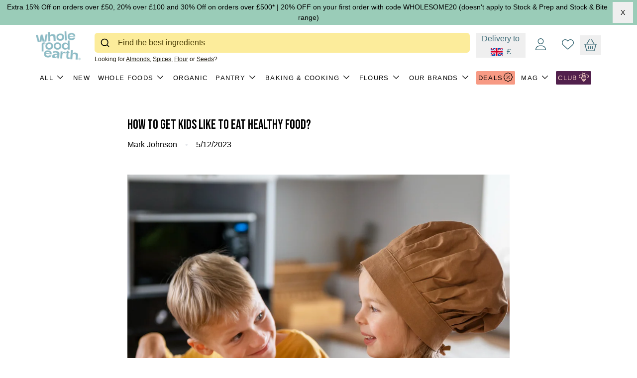

--- FILE ---
content_type: text/html
request_url: https://wholefoodearth.com/wholesome/how-to-get-kids-like-to-eat-healthy-food
body_size: 33851
content:
<!DOCTYPE html><html lang="en"><head><meta charSet="utf-8"/><meta name="viewport" content="width=device-width,initial-scale=1"/><meta name="referrer" content="unsafe-url"/><title>How to get kids like to eat healthy food? | Whole Food Earth®</title><meta property="og:title" content="How to get kids like to eat healthy food? | Whole Food Earth®"/><meta property="twitter:title" content="How to get kids like to eat healthy food? | Whole Food Earth®"/><meta name="description" content="We are what we eat, so if you eat junk food, you feel like junk food, right? Sadly, many kids these days are accustomed to a diet full of highly process..."/><meta property="og:description" content="We are what we eat, so if you eat junk food, you feel like junk food, right? Sadly, many kids these days are accustomed to a diet full of highly process..."/><meta property="twitter:description" content="We are what we eat, so if you eat junk food, you feel like junk food, right? Sadly, many kids these days are accustomed to a diet full of highly process..."/><link rel="canonical" href="https://wholefoodearth.com/wholesome/how-to-get-kids-like-to-eat-healthy-food"/><meta property="og:url" content="https://wholefoodearth.com/wholesome/how-to-get-kids-like-to-eat-healthy-food"/><meta property="og:image:url" content="https://cdn.shopify.com/s/files/1/0027/6008/1477/articles/children-having-fun-cooking-kitchen-home.jpg?v=1683905679"/><meta property="og:image:secure_url" content="https://cdn.shopify.com/s/files/1/0027/6008/1477/articles/children-having-fun-cooking-kitchen-home.jpg?v=1683905679"/><meta property="og:image:type" content="image/jpeg"/><meta property="og:image:width" content="1001"/><meta property="og:image:height" content="1500"/><script type="application/ld+json">{"@context":"https://schema.org","@type":"Article","alternativeHeadline":"How to get kids like to eat healthy food?","articleBody":"We are what we eat, so if you eat junk food, you feel like junk food, right? Sadly, many kids these days are accustomed to a diet full of highly processed foods and ready meals packed with sugar and salt. The earlier you start helping your kids to enjoy eating whole foods , the better. Here are some strategies and tips that will help you encourage healthy eating habits. Talk about healthy food benefits You can help your kids better understand the importance of the right food choices. Talk to them about the importance of a balanced diet and how healthy eating will benefit them. Explain how proper nutrition impacts their performance in everyday life activities at school, at home and while practising sports or learning. You can compare the food to fuel and ensure they understand which products are better for them and why. Get the kids thinking about real food — and where it comes from. Introduce healthy options and limit exposure to unhealthy food Bring more veggies, fruits, and whole foods to your diet and kitchen. Introduce new healthy alternatives to products you used to consume frequently for the entire family. Replace the white bread with whole grain bread or sprouted bread, and regular pasta with whole grain pasta. Introduce your kids to healthy ingredients while helping them enjoy the foods they know and love. Try to find your family's favourite staples that will contain less sugar, salt and saturated fat. Instead of frying, you can bake in the oven for a lighter version of some popular dishes. If your kids like pizza, you don't have to resign from eating it; just opt for pizza with whole grain flour and more vegetables. Avoid storing junk food at home and stop buying it. If you give your kids unhealthy food at times, they may think it's a special treat, and this way, they will associate it with something good (not the right way). Introduce healthy snacks If your kids cannot live without snacks, just show them how to snack smarter. Introduce them to a variety of fresh and dried fruits like apples, bananas, apricots and veggies like carrots or cherry tomatoes that can be a healthy snack option. Have a cupboard filled with healthy snacks like nuts, seeds and dried fruits. Get rid of carb-heavy snacks and sweets. By introducing better alternatives, you can help them create a healthy snacking habit. Have regular meals and offer choices Serve a variety of healthy foods at home and constantly introduce new flavours and products. Make it possible for the kids to have more healthy food choices near them. If you give them a range of choices, they will easily find something they really like. You can combine the \"disliked\" food with the \"liked\" food. Introduce kids to world cuisines and let them discover new flavours so they are not afraid of trying new and different foods. Involve kids in the preparation of the meals There's no better way to get kids engaged with where their food comes from than getting them involved in the kitchen. Take your kids shopping and decide together which healthy products you will buy. Teach your kids which ingredients are better. Visit a local farmer's market so the kids can see the variety of fresh produce available. Include your kids in food preparation and cooking methods. Whether you make a meal or bake a cake, invite your kids to help you. Make them feel involved in food prep by helping stir the soup, cleaning the veggies, adding salt, and preparing herbs and seasonings. There are many safe activities that kids can help you with. Get them an apron, some cooking utensils, or a kids' cooking book so they feel more engaged. They will love to make cookies with you and decorate them (and eat them later!). You can have a lot of fun making pizza together, choosing the healthiest ingredients and creating new flavours. There is a chance kids will like the food they made themselves. Always let them make their own plates. This way, they will learn how to cook, and they will be confident about their healthy food choices. Be a role model, get creative and support good choices Healthy eating habits are led by example. It won't work if you force your kids to eat healthy if you don't do it yourself. So be the real role model for your kids and eat healthy yourself. It has to start with you. Take it slowly, and don't force it. Don't trick the kids and disguise the food - this will never work. Give small portions and praise your child for eating, even if they only eat a little. Do everything you can to avoid battles over food and keep the peace by the table. Healthy food doesn't have to be boring and taste like cardboard. Get creative with food and prepare delicious, colourful and full of flavour meals. Have fun with food and always support good choices. Get the kids connected to what they eat.","datePublished":"2023-05-12T15:34:39Z","description":"We are what we eat, so if you eat junk food, you feel like junk food, right? Sadly, many kids these days are accustomed to a diet full of highly process...","headline":"","image":"https://cdn.shopify.com/s/files/1/0027/6008/1477/articles/children-having-fun-cooking-kitchen-home.jpg?v=1683905679","url":"https://wholefoodearth.com/wholesome/how-to-get-kids-like-to-eat-healthy-food"}</script><link rel="stylesheet" href="https://cdn.shopify.com/oxygen-v2/26841/11865/24295/2887345/assets/index-K698y1nH.css"/><link rel="stylesheet" href="https://cdn.shopify.com/oxygen-v2/26841/11865/24295/2887345/assets/slick-BQDR39Kr.css"/><link rel="stylesheet" href="https://cdn.shopify.com/oxygen-v2/26841/11865/24295/2887345/assets/slick-theme-Cjsw2syn.css"/><link rel="stylesheet" href="https://cdn.shopify.com/oxygen-v2/26841/11865/24295/2887345/assets/autocomplete-B1VlLvFW.css"/><link rel="stylesheet" href="https://cdn.shopify.com/oxygen-v2/26841/11865/24295/2887345/assets/flags-C3fAqnl3.css"/><link rel="stylesheet" href="https://cdn.shopify.com/oxygen-v2/26841/11865/24295/2887345/assets/style-DpsRipQV.css"/><link rel="preconnect" href="https://cdn.shopify.com"/><link rel="preconnect" href="https://eu-west-2.cdn.hygraph.com"/><link rel="preconnect" href="https://shop.app"/><link rel="preconnect" href="https://fonts.googleapis.com"/><link rel="preconnect" href="https://fonts.gstatic.com" crossorigin="true"/><link rel="icon" type="image/png" sizes="192x192" href="/favicon.png"/><link rel="icon" type="image/svg+xml" href="/favicon.ico"/><link rel="icon" type="image/png" sizes="32x32" href="/favicon-32x32.png"/><link rel="icon" type="image/png" sizes="16x16" href="/favicon-16x16.png"/><link rel="apple-touch-icon" sizes="180x180" href="/apple-touch-icon.png"/><link rel="stylesheet" href="https://fonts.googleapis.com/css2?family=Bebas+Neue&amp;display=swap"/><link rel="stylesheet" href="https://fonts.googleapis.com/css2?family=Open+Sans:ital,wght@0,400..800;1,300..800&amp;display=swap"/><link rel="preload" href="https://cdn.opinew.com/shop-widgets-components/v1/static/i18n/lang.json" as="fetch"/><link rel="stylesheet" href="https://cdn.opinew.com/shop-widgets-components/v1/static/css/index.css"/><link rel="stylesheet" href="https://cdn.opinew.com/styles/opw-icons/style.css"/><link rel="stylesheet" href="https://kit.fontawesome.com/3c0adc820b.css" crossorigin="anonymous"/><link href="https://cdn.opinew.com/shop-widgets-components/v1/static/js/index.js"/><script defer="" src="https://cdn.opinew.com/shop-widgets-components/v1/static/js/index.js" nonce="aa4c2920feedd056154675b87555a0a9"></script><script defer="" src="https://apis.google.com/js/platform.js?onload=renderBadge" nonce="aa4c2920feedd056154675b87555a0a9"></script></head><body><div id="root"><noscript><iframe title="GTM-NosScript" src="https://www.googletagmanager.com/ns.html?id=GTM-&lt;YOUR_GTM_ID&gt;" height="0" width="0" style="display:none;visibility:hidden"></iframe></noscript><div class="absolute top-0 left-0"><a href="#mainContent" class="p-4 focus:block sr-only focus:not-sr-only">Skip to content</a></div><div class="min-h-screen font-helvetica-nue"><header class="h-20 sm:h-20 sm:mb-[11px] md:mb-0 md:h-20 lmd:mb-0 lmd:h-36" style="height:126px"><div class="fixed z-30 w-full mx-auto bg-white py-2 lmd:pt-2"><div class="flex flex-col justify-center h-full place-content-between" style="padding-right:0"><div class="text-center w-full max-w-6xl mx-auto px-2 flex justify-between items-start null"><div class="flex items-center"><button type="button" class="font-helvetica-nue text-black rounded-sm lmd:border-2 lmd:border-black flex
          items-center justify-center px-2 py-2 w-fit font-medium lmd:mt-2 lmd:hidden
          disabled:bg-black disabled:text-white disabled:cursor-not-allowed"><span class="sr-only">Open<!-- --> Menu</span><svg width="24" height="20" viewBox="0 0 24 20" fill="none" xmlns="http://www.w3.org/2000/svg"><path fill-rule="evenodd" clip-rule="evenodd" d="M0.800049 1.9999C0.800049 1.11625 1.51639 0.399902 2.40005 0.399902H21.6C22.4837 0.399902 23.2001 1.11625 23.2001 1.9999C23.2001 2.88356 22.4837 3.5999 21.6 3.5999H2.40005C1.51639 3.5999 0.800049 2.88356 0.800049 1.9999Z" fill="#262217"></path><path fill-rule="evenodd" clip-rule="evenodd" d="M0.800049 9.9999C0.800049 9.11625 1.51639 8.3999 2.40005 8.3999H21.6C22.4837 8.3999 23.2001 9.11625 23.2001 9.9999C23.2001 10.8836 22.4837 11.5999 21.6 11.5999H2.40005C1.51639 11.5999 0.800049 10.8836 0.800049 9.9999Z" fill="#262217"></path><path fill-rule="evenodd" clip-rule="evenodd" d="M0.800049 17.9999C0.800049 17.1162 1.51639 16.3999 2.40005 16.3999H21.6C22.4837 16.3999 23.2001 17.1162 23.2001 17.9999C23.2001 18.8836 22.4837 19.5999 21.6 19.5999H2.40005C1.51639 19.5999 0.800049 18.8836 0.800049 17.9999Z" fill="#262217"></path></svg></button><a class="h-[70px] header-logo flex items-center" href="/" data-discover="true"><img class="w-[90px]" src="https://cdn.shopify.com/oxygen-v2/26841/11865/24295/2887345/assets/navbarLogo-B10EhV8C.png" alt="Whole Food Earth" width="60" height="90"/></a></div><div class="flex-1 hidden pt-2 md:block mx-1 w-full px-0 lg:pl-6 lg:pr-2 text-left header-icon"><div></div><div class="text-12 pt-1 flex-1">Looking for<!-- --> <a class="underline" href="/c/almonds" data-discover="true">Almonds</a>, <a class="underline" href="/c/spices" data-discover="true">Spices</a>, <a class="underline" href="/c/flours" data-discover="true">Flour</a> <!-- -->or<!-- --> <a class="underline" href="/c/seeds" data-discover="true">Seeds</a>?</div></div><div class="flex items-center header-icon pt-2 lg:min-w-40" style="color:#3E6C78"><a class="hidden text-[#F4D0C6] bg-[#51204C] ml-2 px-1 py-1 sm:block lg:p-0 lg:hidden" href="/trade" data-discover="true">CLUB<i class="fa-light fa-bee" style="font-size:18px;padding-left:2px"></i></a><button class=""><div class="mx-2 md:mx-3 cursor-pointer flex flex-col items-center"><span class="hidden sm:block pb-[2px]">Delivery to</span><div class="flex items-center"><div class="flag:GB mr-2"></div><span>£</span></div></div></button><div class="fixed safari-fixed top-0 left-0 md:top-[35vh] z-30 flex justify-center items-center shadow-2xl shadow-black md:left-[35vw] hidden"><div class="bg-gray-50 h-screen md:h-fit md:max-h-[70vh] overflow-y-auto rounded-lg z-30 w-screen md:w-[30vw] md:shadow-2xl shadow-black"><div class="grid grid-cols-1 gap-4 font-helvetica-nue"><div class="relative flex justify-center items-center border-b border-gray-300 bg-white py-3 px-12"><h2 class="text-24 text-center font-helvetica-nue">Choose your Country</h2><button class="cursor-pointer absolute right-6 "><svg width="18" height="18" viewBox="0 0 18 18" fill="none" xmlns="http://www.w3.org/2000/svg"><path d="M1 17L17 1M1 1L17 17" stroke="black" stroke-width="2" stroke-linecap="round" stroke-linejoin="round"></path></svg></button></div></div><p class="text-black pt-4 font-bold">Currently Selected Country<!-- -->:</p><div class="py-5 text-black w-fit m-auto"><details class="mb-5 border px-2 py-1 border-black"><summary class="flex items-center cursor-pointer"><div class="flag:GB mr-2"></div><span class="pr-4">United Kingdom (GBP £)</span><svg clip-rule="evenodd" class="w-6 h-6 py-1 pl-2 rotate-90" fill-rule="evenodd" stroke-linejoin="round" stroke-miterlimit="2" viewBox="0 0 24 24" xmlns="http://www.w3.org/2000/svg"><path d="M 1 17 L 9 9 M 1 1 L 9 9" fill-rule="nonzero" stroke="rgb(0,0,0)" stroke-width="2" stroke-linecap="round" stroke-linejoin="round"></path></svg></summary><div class="overflow-auto border-t py-2 bg-contrast w-full flex flex-col items-start"><form method="post" action="/cart" data-discover="true"><input type="hidden" name="cartFormInput" value="{&quot;action&quot;:&quot;BuyerIdentityUpdate&quot;,&quot;inputs&quot;:{&quot;buyerIdentity&quot;:{&quot;countryCode&quot;:&quot;GB&quot;}}}"/><input type="hidden" name="redirectTo" value="/wholesome/how-to-get-kids-like-to-eat-healthy-food"/><button type="submit"><div class="flag:GB mr-2"></div>United Kingdom (GBP £)</button></form><form method="post" action="/cart" data-discover="true"><input type="hidden" name="cartFormInput" value="{&quot;action&quot;:&quot;BuyerIdentityUpdate&quot;,&quot;inputs&quot;:{&quot;buyerIdentity&quot;:{&quot;countryCode&quot;:&quot;FR&quot;}}}"/><input type="hidden" name="redirectTo" value="/fr-fr/wholesome/how-to-get-kids-like-to-eat-healthy-food"/><button type="submit"><div class="flag:FR mr-2"></div>France (EUR €)</button></form><form method="post" action="/cart" data-discover="true"><input type="hidden" name="cartFormInput" value="{&quot;action&quot;:&quot;BuyerIdentityUpdate&quot;,&quot;inputs&quot;:{&quot;buyerIdentity&quot;:{&quot;countryCode&quot;:&quot;DE&quot;}}}"/><input type="hidden" name="redirectTo" value="/de-de/wholesome/how-to-get-kids-like-to-eat-healthy-food"/><button type="submit"><div class="flag:DE mr-2"></div>Germany (EUR €)</button></form><form method="post" action="/cart" data-discover="true"><input type="hidden" name="cartFormInput" value="{&quot;action&quot;:&quot;BuyerIdentityUpdate&quot;,&quot;inputs&quot;:{&quot;buyerIdentity&quot;:{&quot;countryCode&quot;:&quot;AT&quot;}}}"/><input type="hidden" name="redirectTo" value="/en-at/wholesome/how-to-get-kids-like-to-eat-healthy-food"/><button type="submit"><div class="flag:AT mr-2"></div>Austria (EUR €)</button></form><form method="post" action="/cart" data-discover="true"><input type="hidden" name="cartFormInput" value="{&quot;action&quot;:&quot;BuyerIdentityUpdate&quot;,&quot;inputs&quot;:{&quot;buyerIdentity&quot;:{&quot;countryCode&quot;:&quot;BE&quot;}}}"/><input type="hidden" name="redirectTo" value="/en-be/wholesome/how-to-get-kids-like-to-eat-healthy-food"/><button type="submit"><div class="flag:BE mr-2"></div>Belgium (EUR €)</button></form><form method="post" action="/cart" data-discover="true"><input type="hidden" name="cartFormInput" value="{&quot;action&quot;:&quot;BuyerIdentityUpdate&quot;,&quot;inputs&quot;:{&quot;buyerIdentity&quot;:{&quot;countryCode&quot;:&quot;BG&quot;}}}"/><input type="hidden" name="redirectTo" value="/en-bg/wholesome/how-to-get-kids-like-to-eat-healthy-food"/><button type="submit"><div class="flag:BG mr-2"></div>Bulgaria (BGN лв)</button></form><form method="post" action="/cart" data-discover="true"><input type="hidden" name="cartFormInput" value="{&quot;action&quot;:&quot;BuyerIdentityUpdate&quot;,&quot;inputs&quot;:{&quot;buyerIdentity&quot;:{&quot;countryCode&quot;:&quot;CZ&quot;}}}"/><input type="hidden" name="redirectTo" value="/en-cz/wholesome/how-to-get-kids-like-to-eat-healthy-food"/><button type="submit"><div class="flag:CZ mr-2"></div>Czechia (CZK Kč)</button></form><form method="post" action="/cart" data-discover="true"><input type="hidden" name="cartFormInput" value="{&quot;action&quot;:&quot;BuyerIdentityUpdate&quot;,&quot;inputs&quot;:{&quot;buyerIdentity&quot;:{&quot;countryCode&quot;:&quot;HR&quot;}}}"/><input type="hidden" name="redirectTo" value="/en-hr/wholesome/how-to-get-kids-like-to-eat-healthy-food"/><button type="submit"><div class="flag:HR mr-2"></div>Croatia (EUR €)</button></form><form method="post" action="/cart" data-discover="true"><input type="hidden" name="cartFormInput" value="{&quot;action&quot;:&quot;BuyerIdentityUpdate&quot;,&quot;inputs&quot;:{&quot;buyerIdentity&quot;:{&quot;countryCode&quot;:&quot;DK&quot;}}}"/><input type="hidden" name="redirectTo" value="/en-dk/wholesome/how-to-get-kids-like-to-eat-healthy-food"/><button type="submit"><div class="flag:DK mr-2"></div>Denmark (DKK kr)</button></form><form method="post" action="/cart" data-discover="true"><input type="hidden" name="cartFormInput" value="{&quot;action&quot;:&quot;BuyerIdentityUpdate&quot;,&quot;inputs&quot;:{&quot;buyerIdentity&quot;:{&quot;countryCode&quot;:&quot;EE&quot;}}}"/><input type="hidden" name="redirectTo" value="/en-ee/wholesome/how-to-get-kids-like-to-eat-healthy-food"/><button type="submit"><div class="flag:EE mr-2"></div>Estonia (EUR €)</button></form><form method="post" action="/cart" data-discover="true"><input type="hidden" name="cartFormInput" value="{&quot;action&quot;:&quot;BuyerIdentityUpdate&quot;,&quot;inputs&quot;:{&quot;buyerIdentity&quot;:{&quot;countryCode&quot;:&quot;ES&quot;}}}"/><input type="hidden" name="redirectTo" value="/en-es/wholesome/how-to-get-kids-like-to-eat-healthy-food"/><button type="submit"><div class="flag:ES mr-2"></div>Spain (EUR €)</button></form><form method="post" action="/cart" data-discover="true"><input type="hidden" name="cartFormInput" value="{&quot;action&quot;:&quot;BuyerIdentityUpdate&quot;,&quot;inputs&quot;:{&quot;buyerIdentity&quot;:{&quot;countryCode&quot;:&quot;FI&quot;}}}"/><input type="hidden" name="redirectTo" value="/en-fi/wholesome/how-to-get-kids-like-to-eat-healthy-food"/><button type="submit"><div class="flag:FI mr-2"></div>Finland (EUR €)</button></form><form method="post" action="/cart" data-discover="true"><input type="hidden" name="cartFormInput" value="{&quot;action&quot;:&quot;BuyerIdentityUpdate&quot;,&quot;inputs&quot;:{&quot;buyerIdentity&quot;:{&quot;countryCode&quot;:&quot;GR&quot;}}}"/><input type="hidden" name="redirectTo" value="/en-gr/wholesome/how-to-get-kids-like-to-eat-healthy-food"/><button type="submit"><div class="flag:GR mr-2"></div>Greece (EUR €)</button></form><form method="post" action="/cart" data-discover="true"><input type="hidden" name="cartFormInput" value="{&quot;action&quot;:&quot;BuyerIdentityUpdate&quot;,&quot;inputs&quot;:{&quot;buyerIdentity&quot;:{&quot;countryCode&quot;:&quot;HU&quot;}}}"/><input type="hidden" name="redirectTo" value="/en-hu/wholesome/how-to-get-kids-like-to-eat-healthy-food"/><button type="submit"><div class="flag:HU mr-2"></div>Hungary (HUF Ft)</button></form><form method="post" action="/cart" data-discover="true"><input type="hidden" name="cartFormInput" value="{&quot;action&quot;:&quot;BuyerIdentityUpdate&quot;,&quot;inputs&quot;:{&quot;buyerIdentity&quot;:{&quot;countryCode&quot;:&quot;IE&quot;}}}"/><input type="hidden" name="redirectTo" value="/en-ie/wholesome/how-to-get-kids-like-to-eat-healthy-food"/><button type="submit"><div class="flag:IE mr-2"></div>Ireland (EUR €)</button></form><form method="post" action="/cart" data-discover="true"><input type="hidden" name="cartFormInput" value="{&quot;action&quot;:&quot;BuyerIdentityUpdate&quot;,&quot;inputs&quot;:{&quot;buyerIdentity&quot;:{&quot;countryCode&quot;:&quot;IT&quot;}}}"/><input type="hidden" name="redirectTo" value="/en-it/wholesome/how-to-get-kids-like-to-eat-healthy-food"/><button type="submit"><div class="flag:IT mr-2"></div>Italy (EUR €)</button></form><form method="post" action="/cart" data-discover="true"><input type="hidden" name="cartFormInput" value="{&quot;action&quot;:&quot;BuyerIdentityUpdate&quot;,&quot;inputs&quot;:{&quot;buyerIdentity&quot;:{&quot;countryCode&quot;:&quot;LT&quot;}}}"/><input type="hidden" name="redirectTo" value="/en-lt/wholesome/how-to-get-kids-like-to-eat-healthy-food"/><button type="submit"><div class="flag:LT mr-2"></div>Lithuania (EUR €)</button></form><form method="post" action="/cart" data-discover="true"><input type="hidden" name="cartFormInput" value="{&quot;action&quot;:&quot;BuyerIdentityUpdate&quot;,&quot;inputs&quot;:{&quot;buyerIdentity&quot;:{&quot;countryCode&quot;:&quot;LU&quot;}}}"/><input type="hidden" name="redirectTo" value="/en-lu/wholesome/how-to-get-kids-like-to-eat-healthy-food"/><button type="submit"><div class="flag:LU mr-2"></div>Luxembourg (EUR €)</button></form><form method="post" action="/cart" data-discover="true"><input type="hidden" name="cartFormInput" value="{&quot;action&quot;:&quot;BuyerIdentityUpdate&quot;,&quot;inputs&quot;:{&quot;buyerIdentity&quot;:{&quot;countryCode&quot;:&quot;LV&quot;}}}"/><input type="hidden" name="redirectTo" value="/en-lv/wholesome/how-to-get-kids-like-to-eat-healthy-food"/><button type="submit"><div class="flag:LV mr-2"></div>Latvia (EUR €)</button></form><form method="post" action="/cart" data-discover="true"><input type="hidden" name="cartFormInput" value="{&quot;action&quot;:&quot;BuyerIdentityUpdate&quot;,&quot;inputs&quot;:{&quot;buyerIdentity&quot;:{&quot;countryCode&quot;:&quot;NL&quot;}}}"/><input type="hidden" name="redirectTo" value="/en-nl/wholesome/how-to-get-kids-like-to-eat-healthy-food"/><button type="submit"><div class="flag:NL mr-2"></div>Netherlands (EUR €)</button></form><form method="post" action="/cart" data-discover="true"><input type="hidden" name="cartFormInput" value="{&quot;action&quot;:&quot;BuyerIdentityUpdate&quot;,&quot;inputs&quot;:{&quot;buyerIdentity&quot;:{&quot;countryCode&quot;:&quot;PL&quot;}}}"/><input type="hidden" name="redirectTo" value="/en-pl/wholesome/how-to-get-kids-like-to-eat-healthy-food"/><button type="submit"><div class="flag:PL mr-2"></div>Poland (PLN zł)</button></form><form method="post" action="/cart" data-discover="true"><input type="hidden" name="cartFormInput" value="{&quot;action&quot;:&quot;BuyerIdentityUpdate&quot;,&quot;inputs&quot;:{&quot;buyerIdentity&quot;:{&quot;countryCode&quot;:&quot;PT&quot;}}}"/><input type="hidden" name="redirectTo" value="/en-pt/wholesome/how-to-get-kids-like-to-eat-healthy-food"/><button type="submit"><div class="flag:PT mr-2"></div>Portugal (EUR €)</button></form><form method="post" action="/cart" data-discover="true"><input type="hidden" name="cartFormInput" value="{&quot;action&quot;:&quot;BuyerIdentityUpdate&quot;,&quot;inputs&quot;:{&quot;buyerIdentity&quot;:{&quot;countryCode&quot;:&quot;RO&quot;}}}"/><input type="hidden" name="redirectTo" value="/en-ro/wholesome/how-to-get-kids-like-to-eat-healthy-food"/><button type="submit"><div class="flag:RO mr-2"></div>Romania (RON lei)</button></form><form method="post" action="/cart" data-discover="true"><input type="hidden" name="cartFormInput" value="{&quot;action&quot;:&quot;BuyerIdentityUpdate&quot;,&quot;inputs&quot;:{&quot;buyerIdentity&quot;:{&quot;countryCode&quot;:&quot;SE&quot;}}}"/><input type="hidden" name="redirectTo" value="/en-se/wholesome/how-to-get-kids-like-to-eat-healthy-food"/><button type="submit"><div class="flag:SE mr-2"></div>Sweden (SEK kr)</button></form><form method="post" action="/cart" data-discover="true"><input type="hidden" name="cartFormInput" value="{&quot;action&quot;:&quot;BuyerIdentityUpdate&quot;,&quot;inputs&quot;:{&quot;buyerIdentity&quot;:{&quot;countryCode&quot;:&quot;SI&quot;}}}"/><input type="hidden" name="redirectTo" value="/en-si/wholesome/how-to-get-kids-like-to-eat-healthy-food"/><button type="submit"><div class="flag:SI mr-2"></div>Slovenia (EUR €)</button></form><form method="post" action="/cart" data-discover="true"><input type="hidden" name="cartFormInput" value="{&quot;action&quot;:&quot;BuyerIdentityUpdate&quot;,&quot;inputs&quot;:{&quot;buyerIdentity&quot;:{&quot;countryCode&quot;:&quot;SK&quot;}}}"/><input type="hidden" name="redirectTo" value="/en-sk/wholesome/how-to-get-kids-like-to-eat-healthy-food"/><button type="submit"><div class="flag:SK mr-2"></div>Slovakia (EUR €)</button></form></div></details></div></div></div><div class="hidden md:block fixed z-20 safari-fixed inset-0 h-screen opacity-75 bg-white md:hidden" aria-hidden="true"></div><div class="relative md:hidden mx-1 sm:mx-2 cursor-pointer" aria-hidden="true"><i class="fa-light fa-magnifying-glass text-24"></i></div><div class="relative"><div class="mx-2 md:mx-5 cursor-pointer" aria-hidden="true"><i class="fa-light fa-user text-24"></i></div></div><div class="relative tooltip"><span class="tooltiptext" style="top:100%;bottom:unset">Please login to check wishlist.</span><div class="block mx-2 md:mx-3 cursor-pointer cursor-default pointer-events-none"><a aria-label="Wishlist" href="/wishlist" data-discover="true"><i class="fa-light fa-heart text-24" style="color:#3E6C78"></i></a></div></div><a href="/cart" data-discover="true"><div class="relative mx-2 flex max-h-10 h-10 items-center false" style="border-color:#3E6C78"><div class="hidden text-20 pr-2 xs:pr-4 items-center text-center false" style="color:#3E6C78"></div><i class="fa-light fa-basket-shopping text-black text-24" style="color:#3E6C78"></i></div><span class="sr-only">Cart, <!-- -->0<!-- --> items</span><span class="sr-only">Open cart</span></a></div></div></div></div><div class="hidden lmd:block absolute z-20 w-full mx-auto top-20" style="top:70px"><div class="w-full max-w-6xl mx-auto px-2 flex" style="overflow-x:unset"><div class="flex py-2 z-30 whitespace-nowrap items-center"><div class="relative z-10"><a class="font-helvetica-nue text-black items-center px-1 py-1 mx-1 my-1 uppercase flex disabled:cursor-not-allowed tracking-widest whitespace-nowrap rounded-sm " style="font-size:13px" href="/c/all" data-discover="true">All<svg clip-rule="evenodd" class="w-6 h-6 py-1 pl-2 rotate-90 false" fill-rule="evenodd" stroke-linejoin="round" stroke-miterlimit="2" viewBox="0 0 24 24" xmlns="http://www.w3.org/2000/svg"><path d="M 1 17 L 9 9 M 1 1 L 9 9" fill-rule="nonzero" stroke="rgb(0,0,0)" stroke-width="2" stroke-linecap="round" stroke-linejoin="round"></path></svg></a></div><div class="relative z-10"><a class="font-helvetica-nue text-black items-center px-1 py-1 mx-1 my-1 uppercase flex disabled:cursor-not-allowed tracking-widest whitespace-nowrap rounded-sm " style="font-size:13px" href="/c/all?sortBy=shopify_products_new_to_old" data-discover="true">New<svg clip-rule="evenodd" class="w-6 h-6 py-1 pl-2 rotate-90 hidden" fill-rule="evenodd" stroke-linejoin="round" stroke-miterlimit="2" viewBox="0 0 24 24" xmlns="http://www.w3.org/2000/svg"><path d="M 1 17 L 9 9 M 1 1 L 9 9" fill-rule="nonzero" stroke="rgb(0,0,0)" stroke-width="2" stroke-linecap="round" stroke-linejoin="round"></path></svg></a></div><div class="relative z-10"><a class="font-helvetica-nue text-black items-center px-1 py-1 mx-1 my-1 uppercase flex disabled:cursor-not-allowed tracking-widest whitespace-nowrap rounded-sm " style="font-size:13px" href="/c/whole-foods" data-discover="true">Whole Foods<svg clip-rule="evenodd" class="w-6 h-6 py-1 pl-2 rotate-90 false" fill-rule="evenodd" stroke-linejoin="round" stroke-miterlimit="2" viewBox="0 0 24 24" xmlns="http://www.w3.org/2000/svg"><path d="M 1 17 L 9 9 M 1 1 L 9 9" fill-rule="nonzero" stroke="rgb(0,0,0)" stroke-width="2" stroke-linecap="round" stroke-linejoin="round"></path></svg></a></div><div class="relative z-10"><a class="font-helvetica-nue text-black items-center px-1 py-1 mx-1 my-1 uppercase flex disabled:cursor-not-allowed tracking-widest whitespace-nowrap rounded-sm " style="font-size:13px" href="/c/organic-wholefoods" data-discover="true">Organic<svg clip-rule="evenodd" class="w-6 h-6 py-1 pl-2 rotate-90 hidden" fill-rule="evenodd" stroke-linejoin="round" stroke-miterlimit="2" viewBox="0 0 24 24" xmlns="http://www.w3.org/2000/svg"><path d="M 1 17 L 9 9 M 1 1 L 9 9" fill-rule="nonzero" stroke="rgb(0,0,0)" stroke-width="2" stroke-linecap="round" stroke-linejoin="round"></path></svg></a></div><div class="relative z-10"><a class="font-helvetica-nue text-black items-center px-1 py-1 mx-1 my-1 uppercase flex disabled:cursor-not-allowed tracking-widest whitespace-nowrap rounded-sm " style="font-size:13px" href="/c/pantry" data-discover="true">Pantry<svg clip-rule="evenodd" class="w-6 h-6 py-1 pl-2 rotate-90 false" fill-rule="evenodd" stroke-linejoin="round" stroke-miterlimit="2" viewBox="0 0 24 24" xmlns="http://www.w3.org/2000/svg"><path d="M 1 17 L 9 9 M 1 1 L 9 9" fill-rule="nonzero" stroke="rgb(0,0,0)" stroke-width="2" stroke-linecap="round" stroke-linejoin="round"></path></svg></a></div><div class="relative z-10"><a class="font-helvetica-nue text-black items-center px-1 py-1 mx-1 my-1 uppercase flex disabled:cursor-not-allowed tracking-widest whitespace-nowrap rounded-sm " style="font-size:13px" href="/c/baking-cooking" data-discover="true">Baking &amp; Cooking<svg clip-rule="evenodd" class="w-6 h-6 py-1 pl-2 rotate-90 false" fill-rule="evenodd" stroke-linejoin="round" stroke-miterlimit="2" viewBox="0 0 24 24" xmlns="http://www.w3.org/2000/svg"><path d="M 1 17 L 9 9 M 1 1 L 9 9" fill-rule="nonzero" stroke="rgb(0,0,0)" stroke-width="2" stroke-linecap="round" stroke-linejoin="round"></path></svg></a></div><div class="relative z-10"><a class="font-helvetica-nue text-black items-center px-1 py-1 mx-1 my-1 uppercase flex disabled:cursor-not-allowed tracking-widest whitespace-nowrap rounded-sm " style="font-size:13px" href="/c/flours" data-discover="true">Flours<svg clip-rule="evenodd" class="w-6 h-6 py-1 pl-2 rotate-90 false" fill-rule="evenodd" stroke-linejoin="round" stroke-miterlimit="2" viewBox="0 0 24 24" xmlns="http://www.w3.org/2000/svg"><path d="M 1 17 L 9 9 M 1 1 L 9 9" fill-rule="nonzero" stroke="rgb(0,0,0)" stroke-width="2" stroke-linecap="round" stroke-linejoin="round"></path></svg></a></div><div class="relative z-10"><a class="font-helvetica-nue text-black items-center px-1 py-1 mx-1 my-1 uppercase flex disabled:cursor-not-allowed tracking-widest whitespace-nowrap rounded-sm " style="font-size:13px" href="/c/our-brands" data-discover="true">Our Brands<svg clip-rule="evenodd" class="w-6 h-6 py-1 pl-2 rotate-90 false" fill-rule="evenodd" stroke-linejoin="round" stroke-miterlimit="2" viewBox="0 0 24 24" xmlns="http://www.w3.org/2000/svg"><path d="M 1 17 L 9 9 M 1 1 L 9 9" fill-rule="nonzero" stroke="rgb(0,0,0)" stroke-width="2" stroke-linecap="round" stroke-linejoin="round"></path></svg></a></div><div class="relative z-10"><a class="font-helvetica-nue text-black items-center px-1 py-1 mx-1 my-1 uppercase flex disabled:cursor-not-allowed tracking-widest whitespace-nowrap rounded-sm " style="font-size:13px;background-color:#F79A84" href="/c/top-offers" data-discover="true">Deals<!-- --> <i class="fa-light fa-badge-percent" style="font-size:18px;padding-left:2px"></i><svg clip-rule="evenodd" class="w-6 h-6 py-1 pl-2 rotate-90 hidden" fill-rule="evenodd" stroke-linejoin="round" stroke-miterlimit="2" viewBox="0 0 24 24" xmlns="http://www.w3.org/2000/svg"><path d="M 1 17 L 9 9 M 1 1 L 9 9" fill-rule="nonzero" stroke="rgb(0,0,0)" stroke-width="2" stroke-linecap="round" stroke-linejoin="round"></path></svg></a></div><div class="relative z-10"><div role="button" style="font-size:13px" class="font-helvetica-nue text-black items-center px-1 py-1 mx-1 my-1 uppercase flex disabled:cursor-not-allowed tracking-widest whitespace-nowrap rounded-sm ">MAG<svg clip-rule="evenodd" class="w-6 h-6 py-1 pl-2 rotate-90 false" fill-rule="evenodd" stroke-linejoin="round" stroke-miterlimit="2" viewBox="0 0 24 24" xmlns="http://www.w3.org/2000/svg"><path d="M 1 17 L 9 9 M 1 1 L 9 9" fill-rule="nonzero" stroke="rgb(0,0,0)" stroke-width="2" stroke-linecap="round" stroke-linejoin="round"></path></svg></div></div><div class="relative z-10"><a class="font-helvetica-nue text-black items-center px-1 py-1 mx-1 my-1 uppercase flex disabled:cursor-not-allowed tracking-widest whitespace-nowrap rounded-sm " style="font-size:13px;background-color:#51204C;color:#F4D0C6" href="/trade" data-discover="true">CLUB<!-- --> <i class="fa-light fa-bee" style="font-size:18px;padding-left:2px"></i><svg clip-rule="evenodd" class="w-6 h-6 py-1 pl-2 rotate-90 hidden" fill-rule="evenodd" stroke-linejoin="round" stroke-miterlimit="2" viewBox="0 0 24 24" xmlns="http://www.w3.org/2000/svg"><path d="M 1 17 L 9 9 M 1 1 L 9 9" fill-rule="nonzero" stroke="rgb(0,0,0)" stroke-width="2" stroke-linecap="round" stroke-linejoin="round"></path></svg></a></div><div class="hidden fixed z-0 safari-fixed inset-0 w-full h-screen false" aria-hidden="true"></div></div></div></div></header><main role="main" id="mainContent" class="relative bg-white pt-4 lmd:pt-0" style="background-image:url(https://cdn.shopify.com/oxygen-v2/26841/11865/24295/2887345/assets/left02-CCwItenx.svg), url(https://cdn.shopify.com/oxygen-v2/26841/11865/24295/2887345/assets/right02-BWXapSSU.svg), url(https://cdn.shopify.com/oxygen-v2/26841/11865/24295/2887345/assets/left01-CIvjc3Hm.svg), url(https://cdn.shopify.com/oxygen-v2/26841/11865/24295/2887345/assets/right01-CD5YTmMw.svg), url(https://cdn.shopify.com/oxygen-v2/26841/11865/24295/2887345/assets/center-CWglgTmJ.svg);background-size:650px, 650px, 550px, 550px, auto;background-repeat:no-repeat;background-position:bottom left, bottom right, bottom left, bottom right, bottom;background-origin:border-box"><div class="mx-auto max-w-6xl px-2 pb-5"><div class="pb-20"><div class="w-full max-w-screen-md mx-auto"><div class="py-12"><h1 class="pb-2">How to get kids like to eat healthy food?</h1>Mark Johnson<span class="px-4 text-gray-200">•</span></div><div class="pb-10"><img alt="" decoding="async" height="149.85014985014985" loading="lazy" src="https://cdn.shopify.com/s/files/1/0027/6008/1477/articles/children-having-fun-cooking-kitchen-home.jpg?v=1683905679&amp;width=100&amp;height=150&amp;crop=center" srcSet="https://cdn.shopify.com/s/files/1/0027/6008/1477/articles/children-having-fun-cooking-kitchen-home.jpg?v=1683905679&amp;width=200&amp;height=300&amp;crop=center 200w, https://cdn.shopify.com/s/files/1/0027/6008/1477/articles/children-having-fun-cooking-kitchen-home.jpg?v=1683905679&amp;width=400&amp;height=599&amp;crop=center 400w, https://cdn.shopify.com/s/files/1/0027/6008/1477/articles/children-having-fun-cooking-kitchen-home.jpg?v=1683905679&amp;width=600&amp;height=899&amp;crop=center 600w, https://cdn.shopify.com/s/files/1/0027/6008/1477/articles/children-having-fun-cooking-kitchen-home.jpg?v=1683905679&amp;width=800&amp;height=1199&amp;crop=center 800w, https://cdn.shopify.com/s/files/1/0027/6008/1477/articles/children-having-fun-cooking-kitchen-home.jpg?v=1683905679&amp;width=1000&amp;height=1499&amp;crop=center 1000w" width="100" class="w-full bg-center bg-cover object-center object-cover max-h-[700px]" style="width:100%;aspect-ratio:1001/1500"/><div class="flex items-center px-10 py-4"><span class="text-16 mr-10">Share</span><div class="flex items-center"><a href="https://www.facebook.com/wholefoodearth" target="_blank" rel="noopener noreferrer" aria-label="Share on Facebook" aria-describedby="a11y-new-window-message" class="w-7 h7 mr-2.5"><svg focusable="false" class="icon icon--facebook" viewBox="0 0 30 30"><path d="M15 30C6.71572875 30 0 23.2842712 0 15 0 6.71572875 6.71572875 0 15 0c8.2842712 0 15 6.71572875 15 15 0 8.2842712-6.7157288 15-15 15zm3.2142857-17.1429611h-2.1428678v-2.1425646c0-.5852979.8203285-1.07160109 1.0714928-1.07160109h1.071375v-2.1428925h-2.1428678c-2.3564786 0-3.2142536 1.98610393-3.2142536 3.21449359v2.1425646h-1.0714822l.0032143 2.1528011 1.0682679-.0099086v7.499969h3.2142536v-7.499969h2.1428678v-2.1428925z" fill="#b7b3af" fill-rule="evenodd"></path></svg></a><a href="https://pinterest.com/pin/create/button/?url=https://wholefoodearth.com/blogs/news/6-benefits-of-sunflower-seeds&amp;media=https://cdn.shopify.com/s/files/1/0027/6008/1477/articles/6-benefits-of-sunflower-seeds-213141_large.jpg?v=1646345254&amp;description=Despite%20their%20small%20size,%20sunflower%20seeds%20are%20packed%20full%20of%20important%20vitamins,%20minerals%20and%20nutrients,..." target="_blank" rel="noopener noreferrer" aria-label="Pin on Pinterest" aria-describedby="a11y-new-window-message" class="w-7 h7 mr-2.5"><svg focusable="false" class="icon icon--pinterest" role="presentation" viewBox="0 0 30 30"><path d="M15 30C6.71572875 30 0 23.2842712 0 15 0 6.71572875 6.71572875 0 15 0c8.2842712 0 15 6.71572875 15 15 0 8.2842712-6.7157288 15-15 15zm-.4492946-22.49876954c-.3287968.04238918-.6577148.08477836-.9865116.12714793-.619603.15784625-1.2950238.30765013-1.7959124.60980792-1.3367356.80672832-2.26284291 1.74754848-2.88355361 3.27881599-.1001431.247352-.10374313.4870343-.17702448.7625149-.47574032 1.7840923.36779138 3.6310327 1.39120339 4.2696951.1968419.1231267.6448551.3405257.8093833.0511377.0909873-.1603963.0706852-.3734014.1265202-.5593764.036883-.1231267.1532436-.3547666.1263818-.508219-.0455542-.260514-.316041-.4256572-.4299438-.635367-.230748-.4253041-.2421365-.8027267-.3541701-1.3723228.0084116-.0763633.0168405-.1527266.0253733-.2290899.0340445-.6372108.1384107-1.0968422.3287968-1.5502554.5593198-1.3317775 1.4578212-2.07273488 2.9088231-2.5163011.324591-.09899963 1.2400541-.25867013 1.7200175-.1523539.2867042.05078464.5734084.10156927.8600087.1523539 1.0390064.33760307 1.7953931.9602003 2.2007079 1.9316992.252902.6061594.3275507 1.7651044.1517724 2.5415071-.0833199.3679287-.0705641.6832289-.1770418 1.0168107-.3936666 1.2334841-.9709174 2.3763639-2.2765854 2.6942337-.8613761.2093567-1.5070793-.3321303-1.7200175-.8896824-.0589159-.1545509-.1598205-.4285603-.1011297-.6865243.2277711-1.0010987.5562045-1.8969797.8093661-2.8969995.24115-.9528838-.2166421-1.7048063-.9358863-1.8809146-.8949186-.2192233-1.585328.6350139-1.8211644 1.1943903-.1872881.4442919-.3005678 1.2641823-.1517724 1.8557085.0471811.1874265.2666617.689447.2276672.8640842-.1728187.7731269-.3685356 1.6039823-.5818373 2.3635745-.2219729.7906632-.3415527 1.5999416-.5564641 2.3639276-.098793.3507651-.0955738.7263439-.1770244 1.092821v.5337977c-.0739045.3379758-.0194367.9375444.0505042 1.2703809.0449484.2137505-.0261175.4786388.0758948.6357396.0020943.1140055.0159752.1388388.0506254.2031582.3168026-.0095136.7526829-.8673992.9106342-1.118027.3008274-.477913.5797431-.990879.8093833-1.5506281.2069844-.5042174.2391769-1.0621226.4046917-1.60104.1195798-.3894861.2889369-.843272.328918-1.2707535h.0252521c.065614.2342095.3033024.403727.4805692.5334446.5563429.4077482 1.5137774.7873678 2.5547742.5337977 1.1769151-.2868184 2.1141687-.8571599 2.7317812-1.702982.4549537-.6225776.7983583-1.3445472 1.0624066-2.1600633.1297394-.4011574.156982-.8454494.2529193-1.2711066.2405269-1.0661438-.0797199-2.3511383-.3794396-3.0497261-.9078995-2.11694836-2.8374975-3.32410832-5.918897-3.27881604z" fill="#b7b3af" fill-rule="evenodd"></path></svg></a><a href="https://twitter.com/wholefoodearth" target="_blank" rel="noopener noreferrer" aria-label="Tweet on Twitter" aria-describedby="a11y-new-window-message" class="w-7 h7 mr-2.5"><svg focusable="false" class="icon icon--twitter" role="presentation" viewBox="0 0 30 30"><path d="M15 30C6.71572875 30 0 23.2842712 0 15 0 6.71572875 6.71572875 0 15 0c8.2842712 0 15 6.71572875 15 15 0 8.2842712-6.7157288 15-15 15zm3.4314771-20.35648929c-.134011.01468929-.2681239.02905715-.4022367.043425-.2602865.05139643-.5083383.11526429-.7319208.20275715-.9352275.36657324-1.5727317 1.05116784-1.86618 2.00016964-.1167278.3774214-.1643635 1.0083696-.0160821 1.3982464-.5276368-.0006268-1.0383364-.0756643-1.4800457-.1737-1.7415129-.3873214-2.8258768-.9100285-4.02996109-1.7609946-.35342035-.2497018-.70016357-.5329286-.981255-.8477679-.09067071-.1012178-.23357785-.1903178-.29762142-.3113357-.00537429-.0025553-.01072822-.0047893-.0161025-.0073446-.13989429.2340643-.27121822.4879125-.35394965.7752857-.32626393 1.1332446.18958607 2.0844643.73998215 2.7026518.16682678.187441.43731214.3036696.60328392.4783178h.01608215c-.12466715.041834-.34181679-.0159589-.45040179-.0360803-.25715143-.0482143-.476235-.0919607-.69177643-.1740215-.11255464-.0482142-.22521107-.09675-.3378675-.1449642-.00525214 1.251691.69448393 2.0653071 1.55247643 2.5503267.27968679.158384.67097143.3713625 1.07780893.391484-.2176789.1657285-1.14873321.0897268-1.47198429.0581143.40392643.9397285 1.02481929 1.5652607 2.09147249 1.9056375.2750861.0874928.6108975.1650857.981255.1593482-.1965482.2107446-.6162514.3825321-.8928439.528766-.57057.3017572-1.2328489.4971697-1.97873466.6450108-.2991075.0590785-.61700464.0469446-.94113107.0941946-.35834678.0520554-.73320321-.02745-1.0537875-.0364018.09657429.053325.19312822.1063286.28958036.1596536.2939775.1615821.60135.3033482.93309.4345875.59738036.2359768 1.23392786.4144661 1.93859037.5725286 1.4209286.3186642 3.4251707.175291 4.6653278-.1740215 3.4539354-.9723053 5.6357529-3.2426035 6.459179-6.586425.1416246-.5754053.162226-1.2283875.1527803-1.9126768.1716718-.1232517.3432215-.2465035.5148729-.3697553.4251996-.3074947.8236703-.7363286 1.118055-1.1591036v-.00765c-.5604729.1583679-1.1506672.4499036-1.8661597.4566054v-.0070232c.1397925-.0495.250515-.1545429.3619908-.2321358.5021089-.3493285.8288003-.8100964 1.0697678-1.39826246-.1366982.06769286-.2734778.13506429-.4101761.20275716-.4218407.1938214-1.1381067.4719375-1.689256.5144143-.6491893-.5345357-1.3289754-.95506074-2.6061215-.93461789z" fill="#b7b3af" fill-rule="evenodd"></path></svg></a><a href="mailto:?&amp;subject=6 Benefits of Sunflower Seeds&amp;body=https://wholefoodearth.com/blogs/news/6-benefits-of-sunflower-seeds" aria-label="Share by email" target="_blank" rel="noopener noreferrer" aria-describedby="a11y-new-window-message" class="w-7 h7 mr-2.5"><svg focusable="false" class="icon icon--email" role="presentation" viewBox="0 0 28 28" fill="#b7b3af"><path d="M14 28C6.2680135 28 0 21.7319865 0 14S6.2680135 0 14 0s14 6.2680135 14 14-6.2680135 14-14 14zm-3.2379501-18h6.4759002L14 12.6982917 10.7620499 10zM19 11.1350416V18H9v-6.8649584l5 4.1666667 5-4.1666667zM21 8H7v12h14V8z"></path></svg></a></div></div></div><div class="prose font-light wholefoodearth-prose"><meta charset="utf-8"><meta content="uuid6UXC0YGuqw6c" name="uuid"><meta charset="utf-8"><meta charset="utf-8">
<p><span data-preserver-spaces="true">We are what we eat, so if you eat junk food, you feel like junk food, right? </span></p>
<p><span data-preserver-spaces="true">Sadly, many kids these days are accustomed to a diet full of highly processed foods and ready meals packed with sugar and salt. The earlier you start helping your </span>kids to enjoy eating <a href="https://wholefoodearth.com/c/wholefoods">whole foods</a> , the better. Here are some strategies and tips that will help you encourage healthy eating habits.</p>
<h3><strong></strong></h3>
<h3><strong>Talk about healthy food benefits</strong></h3>
<p><span data-preserver-spaces="true">You can help your kids better understand the importance of the right food choices. Talk to them about the importance of a balanced diet and how healthy eating will benefit them. Explain how proper nutrition impacts their performance in everyday life activities at school, at home and while practising sports or learning. You can compare the food to fuel and ensure they understand which products are better for them and why. Get the kids thinking about real food — and where it comes from. </span></p>
<h3><strong></strong></h3>
<h3><strong>Introduce healthy options and limit exposure to unhealthy food</strong></h3>
<p><span data-preserver-spaces="true">Bring more veggies, fruits, and <a href="https://wholefoodearth.com/c/wholefoods">whole foods</a> to your diet and kitchen. Introduce new healthy alternatives to products you used to consume frequently for the entire family. Replace the white bread with <a href="https://wholefoodearth.com/c/healthy-bakery">whole grain bread</a> or sprouted bread, and regular pasta with whole grain pasta. Introduce your kids to <a href="https://wholefoodearth.com/">healthy ingredients</a> while helping them enjoy the foods they know and love. Try to find your family's </span><span data-preserver-spaces="true">favourite staples that will contain less sugar, salt and saturated fat. Instead of frying, you can bake in the oven for a lighter version of some popular dishes. If your kids like pizza, you don't have to resign from eating it; just opt for pizza with whole grain flour and more vegetables.</span></p>
<p><span data-preserver-spaces="true">Avoid storing junk food at home and stop buying it. If you give your kids unhealthy food at times, they may think it's a special treat, and this way, they will associate it with something good (not the right way).  </span></p>
<p> </p>
<h3><strong>Introduce healthy snacks</strong></h3>
<p><span data-preserver-spaces="true">If your kids cannot live without snacks, just show them how to snack smarter. Introduce them to a variety of fresh and <a href="https://wholefoodearth.com/c/dried-fruits">dried fruits</a> like apples, bananas, apricots and veggies like carrots or cherry tomatoes that can be a healthy snack option. Have a cupboard filled with healthy snacks like nuts, seeds and dried fruits. </span></p>
<p><span data-preserver-spaces="true">Get rid of carb-heavy snacks and sweets. By introducing better alternatives, you can help them create a healthy snacking habit. </span></p>
<meta charset="utf-8">
<p> </p>
<h3><strong>Have regular meals and offer choices </strong></h3>
<p><span data-preserver-spaces="true">Serve a variety of healthy foods at home and constantly introduce new flavours and products. Make it possible for the kids to have more healthy food choices near them. If you give them a range of choices, they will easily find something they really like. You can combine the "disliked" food with the "liked" food. Introduce kids to world cuisines and let them discover new flavours so they are not afraid of trying new and different foods. </span></p>
<p> </p>
<h3><strong>Involve kids in the preparation of the meals</strong></h3>
<p><span data-preserver-spaces="true">There's no better way to get kids engaged with where their food comes from than getting them involved in the kitchen.</span></p>
<p><span data-preserver-spaces="true">Take your kids shopping and decide together which healthy products you will buy. Teach your kids which ingredients are better. Visit a local farmer's market so the kids can see the variety of fresh produce available.</span></p>
<p><span data-preserver-spaces="true">Include your kids in food preparation and cooking methods. Whether you make a meal or bake a cake, invite your kids to help you. Make them feel involved in food prep by helping stir the soup, cleaning the veggies, adding salt, and preparing herbs and seasonings. There are many safe activities that kids can help you with. Get them an apron, some cooking utensils, or a kids' cooking book so they feel more engaged. They will love to make cookies with you and decorate them (and eat them later!). You can have a lot of fun making pizza together, choosing the healthiest ingredients and creating new flavours. There is a chance kids will like the food they made themselves. </span></p>
<p><span data-preserver-spaces="true">Always let them make their own plates. This way, they will learn how to cook, and they will be confident about their healthy food choices. </span></p>
<p> </p>
<h3><strong>Be a role model, get creative and support good choices</strong></h3>
<p><span data-preserver-spaces="true">Healthy eating habits are led by example. It won't work if you force your kids to eat healthy if you don't do it yourself. So be the real role model for your kids and eat healthy yourself. It has to start with you. Take it slowly, and don't force it. Don't trick the kids and disguise the food - this will never work. Give small portions and praise your child for eating, even if they only eat a little. Do everything you can to avoid battles over food and keep the peace by the table. Healthy food doesn't have to be boring and taste like cardboard. Get creative with food and prepare delicious, colourful and full of flavour meals. Have fun with food and always support good choices. Get the kids connected to what they eat. </span></p></div><div class="flex items-center py-12"><span class="text-16 mr-10">Share</span><div class="flex items-center"><a href="https://www.facebook.com/wholefoodearth" target="_blank" rel="noopener noreferrer" aria-label="Share on Facebook" aria-describedby="a11y-new-window-message" class="w-7 h7 mr-2.5"><svg focusable="false" class="icon icon--facebook" viewBox="0 0 30 30"><path d="M15 30C6.71572875 30 0 23.2842712 0 15 0 6.71572875 6.71572875 0 15 0c8.2842712 0 15 6.71572875 15 15 0 8.2842712-6.7157288 15-15 15zm3.2142857-17.1429611h-2.1428678v-2.1425646c0-.5852979.8203285-1.07160109 1.0714928-1.07160109h1.071375v-2.1428925h-2.1428678c-2.3564786 0-3.2142536 1.98610393-3.2142536 3.21449359v2.1425646h-1.0714822l.0032143 2.1528011 1.0682679-.0099086v7.499969h3.2142536v-7.499969h2.1428678v-2.1428925z" fill="#b7b3af" fill-rule="evenodd"></path></svg></a><a href="https://pinterest.com/pin/create/button/?url=https://wholefoodearth.com/blogs/news/6-benefits-of-sunflower-seeds&amp;media=https://cdn.shopify.com/s/files/1/0027/6008/1477/articles/6-benefits-of-sunflower-seeds-213141_large.jpg?v=1646345254&amp;description=Despite%20their%20small%20size,%20sunflower%20seeds%20are%20packed%20full%20of%20important%20vitamins,%20minerals%20and%20nutrients,..." target="_blank" rel="noopener noreferrer" aria-label="Pin on Pinterest" aria-describedby="a11y-new-window-message" class="w-7 h7 mr-2.5"><svg focusable="false" class="icon icon--pinterest" role="presentation" viewBox="0 0 30 30"><path d="M15 30C6.71572875 30 0 23.2842712 0 15 0 6.71572875 6.71572875 0 15 0c8.2842712 0 15 6.71572875 15 15 0 8.2842712-6.7157288 15-15 15zm-.4492946-22.49876954c-.3287968.04238918-.6577148.08477836-.9865116.12714793-.619603.15784625-1.2950238.30765013-1.7959124.60980792-1.3367356.80672832-2.26284291 1.74754848-2.88355361 3.27881599-.1001431.247352-.10374313.4870343-.17702448.7625149-.47574032 1.7840923.36779138 3.6310327 1.39120339 4.2696951.1968419.1231267.6448551.3405257.8093833.0511377.0909873-.1603963.0706852-.3734014.1265202-.5593764.036883-.1231267.1532436-.3547666.1263818-.508219-.0455542-.260514-.316041-.4256572-.4299438-.635367-.230748-.4253041-.2421365-.8027267-.3541701-1.3723228.0084116-.0763633.0168405-.1527266.0253733-.2290899.0340445-.6372108.1384107-1.0968422.3287968-1.5502554.5593198-1.3317775 1.4578212-2.07273488 2.9088231-2.5163011.324591-.09899963 1.2400541-.25867013 1.7200175-.1523539.2867042.05078464.5734084.10156927.8600087.1523539 1.0390064.33760307 1.7953931.9602003 2.2007079 1.9316992.252902.6061594.3275507 1.7651044.1517724 2.5415071-.0833199.3679287-.0705641.6832289-.1770418 1.0168107-.3936666 1.2334841-.9709174 2.3763639-2.2765854 2.6942337-.8613761.2093567-1.5070793-.3321303-1.7200175-.8896824-.0589159-.1545509-.1598205-.4285603-.1011297-.6865243.2277711-1.0010987.5562045-1.8969797.8093661-2.8969995.24115-.9528838-.2166421-1.7048063-.9358863-1.8809146-.8949186-.2192233-1.585328.6350139-1.8211644 1.1943903-.1872881.4442919-.3005678 1.2641823-.1517724 1.8557085.0471811.1874265.2666617.689447.2276672.8640842-.1728187.7731269-.3685356 1.6039823-.5818373 2.3635745-.2219729.7906632-.3415527 1.5999416-.5564641 2.3639276-.098793.3507651-.0955738.7263439-.1770244 1.092821v.5337977c-.0739045.3379758-.0194367.9375444.0505042 1.2703809.0449484.2137505-.0261175.4786388.0758948.6357396.0020943.1140055.0159752.1388388.0506254.2031582.3168026-.0095136.7526829-.8673992.9106342-1.118027.3008274-.477913.5797431-.990879.8093833-1.5506281.2069844-.5042174.2391769-1.0621226.4046917-1.60104.1195798-.3894861.2889369-.843272.328918-1.2707535h.0252521c.065614.2342095.3033024.403727.4805692.5334446.5563429.4077482 1.5137774.7873678 2.5547742.5337977 1.1769151-.2868184 2.1141687-.8571599 2.7317812-1.702982.4549537-.6225776.7983583-1.3445472 1.0624066-2.1600633.1297394-.4011574.156982-.8454494.2529193-1.2711066.2405269-1.0661438-.0797199-2.3511383-.3794396-3.0497261-.9078995-2.11694836-2.8374975-3.32410832-5.918897-3.27881604z" fill="#b7b3af" fill-rule="evenodd"></path></svg></a><a href="https://twitter.com/wholefoodearth" target="_blank" rel="noopener noreferrer" aria-label="Tweet on Twitter" aria-describedby="a11y-new-window-message" class="w-7 h7 mr-2.5"><svg focusable="false" class="icon icon--twitter" role="presentation" viewBox="0 0 30 30"><path d="M15 30C6.71572875 30 0 23.2842712 0 15 0 6.71572875 6.71572875 0 15 0c8.2842712 0 15 6.71572875 15 15 0 8.2842712-6.7157288 15-15 15zm3.4314771-20.35648929c-.134011.01468929-.2681239.02905715-.4022367.043425-.2602865.05139643-.5083383.11526429-.7319208.20275715-.9352275.36657324-1.5727317 1.05116784-1.86618 2.00016964-.1167278.3774214-.1643635 1.0083696-.0160821 1.3982464-.5276368-.0006268-1.0383364-.0756643-1.4800457-.1737-1.7415129-.3873214-2.8258768-.9100285-4.02996109-1.7609946-.35342035-.2497018-.70016357-.5329286-.981255-.8477679-.09067071-.1012178-.23357785-.1903178-.29762142-.3113357-.00537429-.0025553-.01072822-.0047893-.0161025-.0073446-.13989429.2340643-.27121822.4879125-.35394965.7752857-.32626393 1.1332446.18958607 2.0844643.73998215 2.7026518.16682678.187441.43731214.3036696.60328392.4783178h.01608215c-.12466715.041834-.34181679-.0159589-.45040179-.0360803-.25715143-.0482143-.476235-.0919607-.69177643-.1740215-.11255464-.0482142-.22521107-.09675-.3378675-.1449642-.00525214 1.251691.69448393 2.0653071 1.55247643 2.5503267.27968679.158384.67097143.3713625 1.07780893.391484-.2176789.1657285-1.14873321.0897268-1.47198429.0581143.40392643.9397285 1.02481929 1.5652607 2.09147249 1.9056375.2750861.0874928.6108975.1650857.981255.1593482-.1965482.2107446-.6162514.3825321-.8928439.528766-.57057.3017572-1.2328489.4971697-1.97873466.6450108-.2991075.0590785-.61700464.0469446-.94113107.0941946-.35834678.0520554-.73320321-.02745-1.0537875-.0364018.09657429.053325.19312822.1063286.28958036.1596536.2939775.1615821.60135.3033482.93309.4345875.59738036.2359768 1.23392786.4144661 1.93859037.5725286 1.4209286.3186642 3.4251707.175291 4.6653278-.1740215 3.4539354-.9723053 5.6357529-3.2426035 6.459179-6.586425.1416246-.5754053.162226-1.2283875.1527803-1.9126768.1716718-.1232517.3432215-.2465035.5148729-.3697553.4251996-.3074947.8236703-.7363286 1.118055-1.1591036v-.00765c-.5604729.1583679-1.1506672.4499036-1.8661597.4566054v-.0070232c.1397925-.0495.250515-.1545429.3619908-.2321358.5021089-.3493285.8288003-.8100964 1.0697678-1.39826246-.1366982.06769286-.2734778.13506429-.4101761.20275716-.4218407.1938214-1.1381067.4719375-1.689256.5144143-.6491893-.5345357-1.3289754-.95506074-2.6061215-.93461789z" fill="#b7b3af" fill-rule="evenodd"></path></svg></a><a href="mailto:?&amp;subject=6 Benefits of Sunflower Seeds&amp;body=https://wholefoodearth.com/blogs/news/6-benefits-of-sunflower-seeds" aria-label="Share by email" target="_blank" rel="noopener noreferrer" aria-describedby="a11y-new-window-message" class="w-7 h7 mr-2.5"><svg focusable="false" class="icon icon--email" role="presentation" viewBox="0 0 28 28" fill="#b7b3af"><path d="M14 28C6.2680135 28 0 21.7319865 0 14S6.2680135 0 14 0s14 6.2680135 14 14-6.2680135 14-14 14zm-3.2379501-18h6.4759002L14 12.6982917 10.7620499 10zM19 11.1350416V18H9v-6.8649584l5 4.1666667 5-4.1666667zM21 8H7v12h14V8z"></path></svg></a></div></div><div class="w-full font-helvetica-nue"><h4 class="text-24 font-bold pb-4">Leave a comment</h4><p class="italic text-14 font-thin pb-5">All comments are moderated before being published</p><p class="py-2 px-2 mb-4 rounded-md font-helvetica-nue font-light hidden"></p><div class="grid grid-cols-2 gap-3"><div class="col-span-2 md:col-span-1"><input type="text" class="border border-gray-300 rounded-sm p-3 outline-none w-full" placeholder="Name" value=""/></div><div class="col-span-2 md:col-span-1"><input type="text" class="border border-gray-300 rounded-sm p-3 outline-none w-full" placeholder="Email" value=""/></div><div class="col-span-2"><textarea name="blog-comment" id="blog-comment" rows="8" class="border border-gray-300 rounded-sm p-3 outline-none w-full" placeholder="Content"></textarea></div></div><div class="pt-5"><button class="block m-0 w-full items-center justify-center font-medium text-center px-6 py-4 rounded-sm disabled:border-gray-300 disabled:bg-gray-300 disabled:cursor-not-allowed text-white bg-gray-900 hover:bg-gray-800 active:bg-gray-700 py-3 w-52 bg-emerald-600 hover:bg-emerald-700 capitalize rounded-sm" type="button">Post comment</button></div></div></div></div></div><footer role="contentinfo" id="footer" class="w-full max-w-6xl mx-auto px-4 md:px-2 bg-transparent"><div class="py-6"><div class="grid grid-cols-[1fr] md:grid-cols-[3fr,2fr] gap-6 xl:gap-16"><div class="block md:hidden"><div class="flex justify-between items-center cursor-pointer" aria-hidden="true"><h6 class="bebas-neue-regular" style="font-size:20px">A WORLD OF GOODNESS!™ Shop the best ingredients!</h6><h6 class="text-18 font-bold">+</h6></div></div><div class="block md:hidden"><div class="flex justify-between items-center cursor-pointer" aria-hidden="true"><h6 class="bebas-neue-regular" style="font-size:20px">INFORMATION</h6><h6 class="text-18 font-bold">+</h6></div></div><div class="block md:hidden"><div class="flex justify-between items-center cursor-pointer" aria-hidden="true"><h6 class="bebas-neue-regular" style="font-size:20px">SITEMAP</h6><h6 class="text-18 font-bold">+</h6></div></div><div class="block md:hidden"><h6 class="bebas-neue-regular md:px-6" style="font-size:20px">Certifications</h6><div class="flex flex-wrap justify-evenly items-center mb-4"><a href="https://www.salsafood.co.uk/directory/cd5c8833-bbae-456e-9d0c-a3edd25f0d30-12039" target="_blank" rel="noreferrer"><img alt="" decoding="async" loading="lazy" src="https://cdn.shopify.com/oxygen-v2/26841/11865/24295/2887345/assets/certSalsa-BPK672Nx.png?width=60&amp;crop=center" srcSet="https://cdn.shopify.com/oxygen-v2/26841/11865/24295/2887345/assets/certSalsa-BPK672Nx.png?width=60&amp;crop=center 1x, https://cdn.shopify.com/oxygen-v2/26841/11865/24295/2887345/assets/certSalsa-BPK672Nx.png?width=120&amp;crop=center 2x, https://cdn.shopify.com/oxygen-v2/26841/11865/24295/2887345/assets/certSalsa-BPK672Nx.png?width=180&amp;crop=center 3x" width="60" class="m-2 self-center"/></a><a href="https://ratings.food.gov.uk/business/1466614/whole-food-earth-kent" target="_blank" rel="noreferrer"><img alt="" decoding="async" loading="lazy" src="https://cdn.shopify.com/oxygen-v2/26841/11865/24295/2887345/assets/certFoodHygeine-17kqlF4r.png?width=60&amp;crop=center" srcSet="https://cdn.shopify.com/oxygen-v2/26841/11865/24295/2887345/assets/certFoodHygeine-17kqlF4r.png?width=60&amp;crop=center 1x, https://cdn.shopify.com/oxygen-v2/26841/11865/24295/2887345/assets/certFoodHygeine-17kqlF4r.png?width=120&amp;crop=center 2x, https://cdn.shopify.com/oxygen-v2/26841/11865/24295/2887345/assets/certFoodHygeine-17kqlF4r.png?width=180&amp;crop=center 3x" width="60" class="m-2 self-center"/></a><a href="https://www.bioc.info/document/html?document%5B__identity%5D=f4846276-fc8e-4693-bfe3-d8f0ebc9a9d7" target="_blank" rel="noreferrer"><img alt="" decoding="async" loading="lazy" src="https://cdn.shopify.com/oxygen-v2/26841/11865/24295/2887345/assets/certOF_G-W_wvRT4r.png?width=60&amp;crop=center" srcSet="https://cdn.shopify.com/oxygen-v2/26841/11865/24295/2887345/assets/certOF_G-W_wvRT4r.png?width=60&amp;crop=center 1x, https://cdn.shopify.com/oxygen-v2/26841/11865/24295/2887345/assets/certOF_G-W_wvRT4r.png?width=120&amp;crop=center 2x, https://cdn.shopify.com/oxygen-v2/26841/11865/24295/2887345/assets/certOF_G-W_wvRT4r.png?width=180&amp;crop=center 3x" width="60" class="m-2 self-center"/></a><a href="https://webapl.mkgp.gov.si/bioWeb/poglej.php?id=7264" target="_blank" rel="noreferrer"><img alt="" decoding="async" loading="lazy" src="https://cdn.shopify.com/oxygen-v2/26841/11865/24295/2887345/assets/certBioSlo-D2TZsU_Y.png?width=60&amp;crop=center" srcSet="https://cdn.shopify.com/oxygen-v2/26841/11865/24295/2887345/assets/certBioSlo-D2TZsU_Y.png?width=60&amp;crop=center 1x, https://cdn.shopify.com/oxygen-v2/26841/11865/24295/2887345/assets/certBioSlo-D2TZsU_Y.png?width=120&amp;crop=center 2x, https://cdn.shopify.com/oxygen-v2/26841/11865/24295/2887345/assets/certBioSlo-D2TZsU_Y.png?width=180&amp;crop=center 3x" width="60" class="m-2 self-center"/></a><img alt="" decoding="async" loading="lazy" src="https://cdn.shopify.com/oxygen-v2/26841/11865/24295/2887345/assets/certEUOrganic-D1bcVJPy.png?width=60&amp;crop=center" srcSet="https://cdn.shopify.com/oxygen-v2/26841/11865/24295/2887345/assets/certEUOrganic-D1bcVJPy.png?width=60&amp;crop=center 1x, https://cdn.shopify.com/oxygen-v2/26841/11865/24295/2887345/assets/certEUOrganic-D1bcVJPy.png?width=120&amp;crop=center 2x, https://cdn.shopify.com/oxygen-v2/26841/11865/24295/2887345/assets/certEUOrganic-D1bcVJPy.png?width=180&amp;crop=center 3x" width="60" class="m-2 self-center"/></div></div><div class="hidden md:block"><h6 class="bebas-neue-regular mb-2" style="font-size:20px">A WORLD OF GOODNESS!™ Shop the best ingredients!</h6><p class="text-14" style="line-height:25px">We&#x27;re here at Whole Food Earth® for healthier people and a sustainable, wholesome Earth. We&#x27;re here because we care passionately about great food and the best ingredients. We provide natural and organic foods that are good for you and sustainable for our planet.</p><p class="text-14" style="line-height:25px">We know that it&#x27;s what&#x27;s on the inside that counts. We choose whole foods without toxins, tracing ingredients back to their sources and making sure you receive the best healthy products. We care about protecting biodiversity and animal habitats so we, as well as animals and plants, can thrive.</p><p class="text-14 mb-2" style="line-height:25px">Thank you for using your buying power to make meaningful choices that will continue nourishing our people and planet.</p><p class="text-14 mb-2">Shop by your values here at Whole Food Earth®, where good food comes naturally.</p><br/><p class="text-14 mb-2">*special discount applies automatically to products from our brands: Whole Food Earth, RAWGORILLA, Wild Elephant, Serious Grains on orders valued at £100 and £500 respectively. BULK sizes are not eligible for a discount.</p></div><div class="hidden md:flex md:flex-col"><h6 class="bebas-neue-regular md:px-6" style="font-size:20px">Certifications</h6><div class="flex flex-wrap justify-evenly items-center mb-4"><a href="https://www.salsafood.co.uk/directory/cd5c8833-bbae-456e-9d0c-a3edd25f0d30-12039" target="_blank" rel="noreferrer"><img alt="" decoding="async" loading="lazy" src="https://cdn.shopify.com/oxygen-v2/26841/11865/24295/2887345/assets/certSalsa-BPK672Nx.png?width=60&amp;crop=center" srcSet="https://cdn.shopify.com/oxygen-v2/26841/11865/24295/2887345/assets/certSalsa-BPK672Nx.png?width=60&amp;crop=center 1x, https://cdn.shopify.com/oxygen-v2/26841/11865/24295/2887345/assets/certSalsa-BPK672Nx.png?width=120&amp;crop=center 2x, https://cdn.shopify.com/oxygen-v2/26841/11865/24295/2887345/assets/certSalsa-BPK672Nx.png?width=180&amp;crop=center 3x" width="60" class="m-2 self-center"/></a><a href="https://ratings.food.gov.uk/business/1466614/whole-food-earth-kent" target="_blank" rel="noreferrer"><img alt="" decoding="async" loading="lazy" src="https://cdn.shopify.com/oxygen-v2/26841/11865/24295/2887345/assets/certFoodHygeine-17kqlF4r.png?width=60&amp;crop=center" srcSet="https://cdn.shopify.com/oxygen-v2/26841/11865/24295/2887345/assets/certFoodHygeine-17kqlF4r.png?width=60&amp;crop=center 1x, https://cdn.shopify.com/oxygen-v2/26841/11865/24295/2887345/assets/certFoodHygeine-17kqlF4r.png?width=120&amp;crop=center 2x, https://cdn.shopify.com/oxygen-v2/26841/11865/24295/2887345/assets/certFoodHygeine-17kqlF4r.png?width=180&amp;crop=center 3x" width="60" class="m-2 self-center"/></a><a href="https://www.bioc.info/document/html?document%5B__identity%5D=f4846276-fc8e-4693-bfe3-d8f0ebc9a9d7" target="_blank" rel="noreferrer"><img alt="" decoding="async" loading="lazy" src="https://cdn.shopify.com/oxygen-v2/26841/11865/24295/2887345/assets/certOF_G-W_wvRT4r.png?width=60&amp;crop=center" srcSet="https://cdn.shopify.com/oxygen-v2/26841/11865/24295/2887345/assets/certOF_G-W_wvRT4r.png?width=60&amp;crop=center 1x, https://cdn.shopify.com/oxygen-v2/26841/11865/24295/2887345/assets/certOF_G-W_wvRT4r.png?width=120&amp;crop=center 2x, https://cdn.shopify.com/oxygen-v2/26841/11865/24295/2887345/assets/certOF_G-W_wvRT4r.png?width=180&amp;crop=center 3x" width="60" class="m-2 self-center"/></a><a href="https://webapl.mkgp.gov.si/bioWeb/poglej.php?id=7264" target="_blank" rel="noreferrer"><img alt="" decoding="async" loading="lazy" src="https://cdn.shopify.com/oxygen-v2/26841/11865/24295/2887345/assets/certBioSlo-D2TZsU_Y.png?width=60&amp;crop=center" srcSet="https://cdn.shopify.com/oxygen-v2/26841/11865/24295/2887345/assets/certBioSlo-D2TZsU_Y.png?width=60&amp;crop=center 1x, https://cdn.shopify.com/oxygen-v2/26841/11865/24295/2887345/assets/certBioSlo-D2TZsU_Y.png?width=120&amp;crop=center 2x, https://cdn.shopify.com/oxygen-v2/26841/11865/24295/2887345/assets/certBioSlo-D2TZsU_Y.png?width=180&amp;crop=center 3x" width="60" class="m-2 self-center"/></a><img alt="" decoding="async" loading="lazy" src="https://cdn.shopify.com/oxygen-v2/26841/11865/24295/2887345/assets/certEUOrganic-D1bcVJPy.png?width=60&amp;crop=center" srcSet="https://cdn.shopify.com/oxygen-v2/26841/11865/24295/2887345/assets/certEUOrganic-D1bcVJPy.png?width=60&amp;crop=center 1x, https://cdn.shopify.com/oxygen-v2/26841/11865/24295/2887345/assets/certEUOrganic-D1bcVJPy.png?width=120&amp;crop=center 2x, https://cdn.shopify.com/oxygen-v2/26841/11865/24295/2887345/assets/certEUOrganic-D1bcVJPy.png?width=180&amp;crop=center 3x" width="60" class="m-2 self-center"/></div><div class="flex justify-evenly"><div class="flex flex-col"><h6 class="bebas-neue-regular mb-2 md:px-6" style="font-size:20px">INFORMATION</h6><div class="text-14 md:px-6 flex flex-col"><a class="py-1 inline-block mr-auto" href="/trade" data-discover="true">Buy In Bulk (Ingredients)</a><a class="py-1 inline-block mr-auto" href="/a/about-us" data-discover="true">About Us</a><a class="py-1 inline-block mr-auto" href="/a/contact-us" data-discover="true">Contact Us</a><a class="py-1 inline-block mr-auto" href="/a/reviews" data-discover="true">Read Our Reviews</a><a class="py-1 inline-block mr-auto" href="/a/frequently-asked-questions" data-discover="true">FAQ&#x27;s</a><a class="py-1 inline-block mr-auto" href="/a/delivery-information" data-discover="true">Delivery Information</a><a class="py-1 inline-block mr-auto" href="/a/refund-policy" data-discover="true">Returns &amp; Refunds</a><a class="py-1 inline-block mr-auto" href="/a/privacy-policy" data-discover="true">Privacy Policy</a><a class="py-1 inline-block mr-auto" href="/a/terms-of-service" data-discover="true">Terms &amp; Conditions</a><a class="py-1 inline-block mr-auto" href="/a/transparency" data-discover="true">Transparency</a></div></div><div class="hidden md:block"><h6 class="bebas-neue-regular mb-2" style="font-size:20px">SITEMAP</h6><div class="text-14 flex flex-col"><a class="py-1 inline-block mr-auto" href="/" data-discover="true">Organic Whole Food</a><a class="py-1 inline-block mr-auto" href="/c/nuts" data-discover="true">Nuts</a><a class="py-1 inline-block mr-auto" href="/c/almonds" data-discover="true">Almonds</a><a class="py-1 inline-block mr-auto" href="/c/citric-acid" data-discover="true">Citric Acid</a><a class="py-1 inline-block mr-auto" href="/c/beans" data-discover="true">Beans</a><a class="py-1 inline-block mr-auto" href="/wholesome/what-is-the-difference-between-linseed-and-flaxseed" data-discover="true">Linseed vs Flaxseed</a></div></div></div></div></div><div class="block md:flex justify-between items-center pt-20"><p class="text-12 mb-5">© 2015-2026 Whole Food Earth®</p><div class="mb-5"><div class="flex items-center"><a href="https://www.facebook.com/wholefoodearth" target="_blank" rel="noopener noreferrer" aria-label="Share on Facebook" aria-describedby="a11y-new-window-message" class="w-7 h7 mr-2.5"><svg focusable="false" class="icon icon--facebook" viewBox="0 0 30 30"><path d="M15 30C6.71572875 30 0 23.2842712 0 15 0 6.71572875 6.71572875 0 15 0c8.2842712 0 15 6.71572875 15 15 0 8.2842712-6.7157288 15-15 15zm3.2142857-17.1429611h-2.1428678v-2.1425646c0-.5852979.8203285-1.07160109 1.0714928-1.07160109h1.071375v-2.1428925h-2.1428678c-2.3564786 0-3.2142536 1.98610393-3.2142536 3.21449359v2.1425646h-1.0714822l.0032143 2.1528011 1.0682679-.0099086v7.499969h3.2142536v-7.499969h2.1428678v-2.1428925z" fill="#000000" fill-rule="evenodd"></path></svg></a><a href="https://twitter.com/wholefoodearth" target="_blank" rel="noopener noreferrer" aria-label="Tweet on Twitter" aria-describedby="a11y-new-window-message" class="w-7 h7 mr-2.5"><svg focusable="false" class="icon icon--twitter" role="presentation" viewBox="0 0 30 30"><path d="M15 30C6.71572875 30 0 23.2842712 0 15 0 6.71572875 6.71572875 0 15 0c8.2842712 0 15 6.71572875 15 15 0 8.2842712-6.7157288 15-15 15zm3.4314771-20.35648929c-.134011.01468929-.2681239.02905715-.4022367.043425-.2602865.05139643-.5083383.11526429-.7319208.20275715-.9352275.36657324-1.5727317 1.05116784-1.86618 2.00016964-.1167278.3774214-.1643635 1.0083696-.0160821 1.3982464-.5276368-.0006268-1.0383364-.0756643-1.4800457-.1737-1.7415129-.3873214-2.8258768-.9100285-4.02996109-1.7609946-.35342035-.2497018-.70016357-.5329286-.981255-.8477679-.09067071-.1012178-.23357785-.1903178-.29762142-.3113357-.00537429-.0025553-.01072822-.0047893-.0161025-.0073446-.13989429.2340643-.27121822.4879125-.35394965.7752857-.32626393 1.1332446.18958607 2.0844643.73998215 2.7026518.16682678.187441.43731214.3036696.60328392.4783178h.01608215c-.12466715.041834-.34181679-.0159589-.45040179-.0360803-.25715143-.0482143-.476235-.0919607-.69177643-.1740215-.11255464-.0482142-.22521107-.09675-.3378675-.1449642-.00525214 1.251691.69448393 2.0653071 1.55247643 2.5503267.27968679.158384.67097143.3713625 1.07780893.391484-.2176789.1657285-1.14873321.0897268-1.47198429.0581143.40392643.9397285 1.02481929 1.5652607 2.09147249 1.9056375.2750861.0874928.6108975.1650857.981255.1593482-.1965482.2107446-.6162514.3825321-.8928439.528766-.57057.3017572-1.2328489.4971697-1.97873466.6450108-.2991075.0590785-.61700464.0469446-.94113107.0941946-.35834678.0520554-.73320321-.02745-1.0537875-.0364018.09657429.053325.19312822.1063286.28958036.1596536.2939775.1615821.60135.3033482.93309.4345875.59738036.2359768 1.23392786.4144661 1.93859037.5725286 1.4209286.3186642 3.4251707.175291 4.6653278-.1740215 3.4539354-.9723053 5.6357529-3.2426035 6.459179-6.586425.1416246-.5754053.162226-1.2283875.1527803-1.9126768.1716718-.1232517.3432215-.2465035.5148729-.3697553.4251996-.3074947.8236703-.7363286 1.118055-1.1591036v-.00765c-.5604729.1583679-1.1506672.4499036-1.8661597.4566054v-.0070232c.1397925-.0495.250515-.1545429.3619908-.2321358.5021089-.3493285.8288003-.8100964 1.0697678-1.39826246-.1366982.06769286-.2734778.13506429-.4101761.20275716-.4218407.1938214-1.1381067.4719375-1.689256.5144143-.6491893-.5345357-1.3289754-.95506074-2.6061215-.93461789z" fill="#000000" fill-rule="evenodd"></path></svg></a><a href="https://instagram.com/wholefoodearth" target="_blank" rel="noopener noreferrer" aria-label="Follow us on Instagram" aria-describedby="a11y-new-window-message" class="w-7 h7 mr-2.5"><svg focusable="false" class="icon icon--instagram" role="presentation" viewBox="0 0 30 30"><path d="M15 30C6.71572875 30 0 23.2842712 0 15 0 6.71572875 6.71572875 0 15 0c8.2842712 0 15 6.71572875 15 15 0 8.2842712-6.7157288 15-15 15zm.0000159-23.03571429c-2.1823849 0-2.4560363.00925037-3.3131306.0483571-.8553081.03901103-1.4394529.17486384-1.9505835.37352345-.52841925.20532625-.9765517.48009406-1.42331254.926823-.44672894.44676084-.72149675.89489329-.926823 1.42331254-.19865961.5111306-.33451242 1.0952754-.37352345 1.9505835-.03910673.8570943-.0483571 1.1307457-.0483571 3.3131306 0 2.1823531.00925037 2.4560045.0483571 3.3130988.03901103.8553081.17486384 1.4394529.37352345 1.9505835.20532625.5284193.48009406.9765517.926823 1.4233125.44676084.446729.89489329.7214968 1.42331254.9268549.5111306.1986278 1.0952754.3344806 1.9505835.3734916.8570943.0391067 1.1307457.0483571 3.3131306.0483571 2.1823531 0 2.4560045-.0092504 3.3130988-.0483571.8553081-.039011 1.4394529-.1748638 1.9505835-.3734916.5284193-.2053581.9765517-.4801259 1.4233125-.9268549.446729-.4467608.7214968-.8948932.9268549-1.4233125.1986278-.5111306.3344806-1.0952754.3734916-1.9505835.0391067-.8570943.0483571-1.1307457.0483571-3.3130988 0-2.1823849-.0092504-2.4560363-.0483571-3.3131306-.039011-.8553081-.1748638-1.4394529-.3734916-1.9505835-.2053581-.52841925-.4801259-.9765517-.9268549-1.42331254-.4467608-.44672894-.8948932-.72149675-1.4233125-.926823-.5111306-.19865961-1.0952754-.33451242-1.9505835-.37352345-.8570943-.03910673-1.1307457-.0483571-3.3130988-.0483571zm0 1.44787387c2.1456068 0 2.3997686.00819774 3.2471022.04685789.7834742.03572556 1.2089592.1666342 1.4921162.27668167.3750864.14577303.6427729.31990322.9239522.60111439.2812111.28117926.4553413.54886575.6011144.92395217.1100474.283157.2409561.708642.2766816 1.4921162.0386602.8473336.0468579 1.1014954.0468579 3.247134 0 2.1456068-.0081977 2.3997686-.0468579 3.2471022-.0357255.7834742-.1666342 1.2089592-.2766816 1.4921162-.1457731.3750864-.3199033.6427729-.6011144.9239522-.2811793.2812111-.5488658.4553413-.9239522.6011144-.283157.1100474-.708642.2409561-1.4921162.2766816-.847206.0386602-1.1013359.0468579-3.2471022.0468579-2.1457981 0-2.3998961-.0081977-3.247134-.0468579-.7834742-.0357255-1.2089592-.1666342-1.4921162-.2766816-.37508642-.1457731-.64277291-.3199033-.92395217-.6011144-.28117927-.2811793-.45534136-.5488658-.60111439-.9239522-.11004747-.283157-.24095611-.708642-.27668167-1.4921162-.03866015-.8473336-.04685789-1.1014954-.04685789-3.2471022 0-2.1456386.00819774-2.3998004.04685789-3.247134.03572556-.7834742.1666342-1.2089592.27668167-1.4921162.14577303-.37508642.31990322-.64277291.60111439-.92395217.28117926-.28121117.54886575-.45534136.92395217-.60111439.283157-.11004747.708642-.24095611 1.4921162-.27668167.8473336-.03866015 1.1014954-.04685789 3.247134-.04685789zm0 9.26641182c-1.479357 0-2.6785873-1.1992303-2.6785873-2.6785555 0-1.479357 1.1992303-2.6785873 2.6785873-2.6785873 1.4793252 0 2.6785555 1.1992303 2.6785555 2.6785873 0 1.4793252-1.1992303 2.6785555-2.6785555 2.6785555zm0-6.8050167c-2.2790034 0-4.1264612 1.8474578-4.1264612 4.1264612 0 2.2789716 1.8474578 4.1264294 4.1264612 4.1264294 2.2789716 0 4.1264294-1.8474578 4.1264294-4.1264294 0-2.2790034-1.8474578-4.1264612-4.1264294-4.1264612zm5.2537621-.1630297c0-.532566-.431737-.96430298-.964303-.96430298-.532534 0-.964271.43173698-.964271.96430298 0 .5325659.431737.964271.964271.964271.532566 0 .964303-.4317051.964303-.964271z" fill="#000000" fill-rule="evenodd"></path></svg></a><a href="https://www.linkedin.com/company/wholefoodearth" target="_blank" rel="noopener noreferrer" aria-label="Follow us on LinkedIn" aria-describedby="a11y-new-window-message" class="w-7 h7 mr-2.5"><svg focusable="false" class="icon icon--linkedin" role="presentation" viewBox="0 0 30 30"><path d="M15 30C6.71572875 30 0 23.2842712 0 15 0 6.71572875 6.71572875 0 15 0c8.2842712 0 15 6.71572875 15 15 0 8.2842712-6.7157288 15-15 15zM10.2456033 7.5c-.92709386 0-1.67417473.75112475-1.67417473 1.67662742 0 .92604418.74708087 1.67716898 1.67417473 1.67716898.9233098 0 1.6730935-.7511248 1.6730935-1.67716898C11.9186968 8.25112475 11.1689131 7.5 10.2456033 7.5zM8.80063428 21.4285714h2.88885682v-9.3037658H8.80063428v9.3037658zm4.69979822-9.3037658v9.3037658h2.8829104v-4.6015191c0-1.2141468.2292058-2.3898439 1.7309356-2.3898439 1.4811878 0 1.5001081 1.3879832 1.5001081 2.4667435v4.5246195H22.5V16.326122c0-2.5057349-.5400389-4.4320151-3.4618711-4.4320151-1.4044256 0-2.3466556.7711619-2.7315482 1.502791h-.0394623v-1.2720923h-2.7666859z" fill="#000000" fill-rule="evenodd"></path></svg></a></div></div><div class="flex items-center flex-wrap mb-5"><svg class="payment-list__item w-10 h-[24px] m-0.5" xmlns="http://www.w3.org/2000/svg" role="img" viewBox="0 0 38 24" width="38" height="24" aria-labelledby="pi-amazon"><title id="pi-amazon">Amazon</title><path d="M35 0H3C1.3 0 0 1.3 0 3v18c0 1.7 1.4 3 3 3h32c1.7 0 3-1.3 3-3V3c0-1.7-1.4-3-3-3z" fill="#000" fill-rule="nonzero" opacity=".07"></path><path d="M35 1c1.1 0 2 .9 2 2v18c0 1.1-.9 2-2 2H3c-1.1 0-2-.9-2-2V3c0-1.1.9-2 2-2h32" fill="#FFF" fill-rule="nonzero"></path><path d="M25.26 16.23c-1.697 1.48-4.157 2.27-6.275 2.27-2.97 0-5.644-1.3-7.666-3.463-.16-.17-.018-.402.173-.27 2.183 1.504 4.882 2.408 7.67 2.408 1.88 0 3.95-.46 5.85-1.416.288-.145.53.222.248.47v.001zm.706-.957c-.216-.328-1.434-.155-1.98-.078-.167.024-.193-.148-.043-.27.97-.81 2.562-.576 2.748-.305.187.272-.047 2.16-.96 3.063-.14.138-.272.064-.21-.12.205-.604.664-1.96.446-2.29h-.001z" fill="#F90" fill-rule="nonzero"></path><path d="M21.814 15.291c-.574-.498-.676-.73-.993-1.205-.947 1.012-1.618 1.315-2.85 1.315-1.453 0-2.587-.938-2.587-2.818 0-1.467.762-2.467 1.844-2.955.94-.433 2.25-.51 3.25-.628v-.235c0-.43.033-.94-.208-1.31-.212-.333-.616-.47-.97-.47-.66 0-1.25.353-1.392 1.085-.03.163-.144.323-.3.33l-1.677-.187c-.14-.033-.296-.153-.257-.38.386-2.125 2.223-2.766 3.867-2.766.84 0 1.94.234 2.604.9.842.82.762 1.918.762 3.11v2.818c0 .847.335 1.22.65 1.676.113.164.138.36-.003.482-.353.308-.98.88-1.326 1.2a.367.367 0 0 1-.414.038zm-1.659-2.533c.34-.626.323-1.214.323-1.918v-.392c-1.25 0-2.57.28-2.57 1.82 0 .782.386 1.31 1.05 1.31.487 0 .922-.312 1.197-.82z" fill="#221F1F"></path></svg><svg class="payment-list__item w-10 h-[24px] m-0.5" xmlns="http://www.w3.org/2000/svg" role="img" viewBox="0 0 38 24" width="38" height="24" aria-labelledby="pi-american_express"><title id="pi-american_express">American Express</title><g fill="none"><path fill="#000" d="M35,0 L3,0 C1.3,0 0,1.3 0,3 L0,21 C0,22.7 1.4,24 3,24 L35,24 C36.7,24 38,22.7 38,21 L38,3 C38,1.3 36.6,0 35,0 Z" opacity=".07"></path><path fill="#006FCF" d="M35,1 C36.1,1 37,1.9 37,3 L37,21 C37,22.1 36.1,23 35,23 L3,23 C1.9,23 1,22.1 1,21 L1,3 C1,1.9 1.9,1 3,1 L35,1"></path><path fill="#FFF" d="M8.971,10.268 L9.745,12.144 L8.203,12.144 L8.971,10.268 Z M25.046,10.346 L22.069,10.346 L22.069,11.173 L24.998,11.173 L24.998,12.412 L22.075,12.412 L22.075,13.334 L25.052,13.334 L25.052,14.073 L27.129,11.828 L25.052,9.488 L25.046,10.346 L25.046,10.346 Z M10.983,8.006 L14.978,8.006 L15.865,9.941 L16.687,8 L27.057,8 L28.135,9.19 L29.25,8 L34.013,8 L30.494,11.852 L33.977,15.68 L29.143,15.68 L28.065,14.49 L26.94,15.68 L10.03,15.68 L9.536,14.49 L8.406,14.49 L7.911,15.68 L4,15.68 L7.286,8 L10.716,8 L10.983,8.006 Z M19.646,9.084 L17.407,9.084 L15.907,12.62 L14.282,9.084 L12.06,9.084 L12.06,13.894 L10,9.084 L8.007,9.084 L5.625,14.596 L7.18,14.596 L7.674,13.406 L10.27,13.406 L10.764,14.596 L13.484,14.596 L13.484,10.661 L15.235,14.602 L16.425,14.602 L18.165,10.673 L18.165,14.603 L19.623,14.603 L19.647,9.083 L19.646,9.084 Z M28.986,11.852 L31.517,9.084 L29.695,9.084 L28.094,10.81 L26.546,9.084 L20.652,9.084 L20.652,14.602 L26.462,14.602 L28.076,12.864 L29.624,14.602 L31.499,14.602 L28.987,11.852 L28.986,11.852 Z"></path></g></svg><svg class="payment-list__item w-10 h-[24px] m-0.5" version="1.1" xmlns="http://www.w3.org/2000/svg" role="img" x="0" y="0" width="38" height="24" viewBox="0 0 165.521 105.965" xml:space="preserve" aria-labelledby="pi-apple_pay"><title id="pi-apple_pay">Apple Pay</title><path fill="#000" d="M150.698 0H14.823c-.566 0-1.133 0-1.698.003-.477.004-.953.009-1.43.022-1.039.028-2.087.09-3.113.274a10.51 10.51 0 0 0-2.958.975 9.932 9.932 0 0 0-4.35 4.35 10.463 10.463 0 0 0-.975 2.96C.113 9.611.052 10.658.024 11.696a70.22 70.22 0 0 0-.022 1.43C0 13.69 0 14.256 0 14.823v76.318c0 .567 0 1.132.002 1.699.003.476.009.953.022 1.43.028 1.036.09 2.084.275 3.11a10.46 10.46 0 0 0 .974 2.96 9.897 9.897 0 0 0 1.83 2.52 9.874 9.874 0 0 0 2.52 1.83c.947.483 1.917.79 2.96.977 1.025.183 2.073.245 3.112.273.477.011.953.017 1.43.02.565.004 1.132.004 1.698.004h135.875c.565 0 1.132 0 1.697-.004.476-.002.952-.009 1.431-.02 1.037-.028 2.085-.09 3.113-.273a10.478 10.478 0 0 0 2.958-.977 9.955 9.955 0 0 0 4.35-4.35c.483-.947.789-1.917.974-2.96.186-1.026.246-2.074.274-3.11.013-.477.02-.954.022-1.43.004-.567.004-1.132.004-1.699V14.824c0-.567 0-1.133-.004-1.699a63.067 63.067 0 0 0-.022-1.429c-.028-1.038-.088-2.085-.274-3.112a10.4 10.4 0 0 0-.974-2.96 9.94 9.94 0 0 0-4.35-4.35A10.52 10.52 0 0 0 156.939.3c-1.028-.185-2.076-.246-3.113-.274a71.417 71.417 0 0 0-1.431-.022C151.83 0 151.263 0 150.698 0z"></path><path fill="#FFF" d="M150.698 3.532l1.672.003c.452.003.905.008 1.36.02.793.022 1.719.065 2.583.22.75.135 1.38.34 1.984.648a6.392 6.392 0 0 1 2.804 2.807c.306.6.51 1.226.645 1.983.154.854.197 1.783.218 2.58.013.45.019.9.02 1.36.005.557.005 1.113.005 1.671v76.318c0 .558 0 1.114-.004 1.682-.002.45-.008.9-.02 1.35-.022.796-.065 1.725-.221 2.589a6.855 6.855 0 0 1-.645 1.975 6.397 6.397 0 0 1-2.808 2.807c-.6.306-1.228.511-1.971.645-.881.157-1.847.2-2.574.22-.457.01-.912.017-1.379.019-.555.004-1.113.004-1.669.004H14.801c-.55 0-1.1 0-1.66-.004a74.993 74.993 0 0 1-1.35-.018c-.744-.02-1.71-.064-2.584-.22a6.938 6.938 0 0 1-1.986-.65 6.337 6.337 0 0 1-1.622-1.18 6.355 6.355 0 0 1-1.178-1.623 6.935 6.935 0 0 1-.646-1.985c-.156-.863-.2-1.788-.22-2.578a66.088 66.088 0 0 1-.02-1.355l-.003-1.327V14.474l.002-1.325a66.7 66.7 0 0 1 .02-1.357c.022-.792.065-1.717.222-2.587a6.924 6.924 0 0 1 .646-1.981c.304-.598.7-1.144 1.18-1.623a6.386 6.386 0 0 1 1.624-1.18 6.96 6.96 0 0 1 1.98-.646c.865-.155 1.792-.198 2.586-.22.452-.012.905-.017 1.354-.02l1.677-.003h135.875"></path><g><g><path fill="#000" d="M43.508 35.77c1.404-1.755 2.356-4.112 2.105-6.52-2.054.102-4.56 1.355-6.012 3.112-1.303 1.504-2.456 3.959-2.156 6.266 2.306.2 4.61-1.152 6.063-2.858"></path><path fill="#000" d="M45.587 39.079c-3.35-.2-6.196 1.9-7.795 1.9-1.6 0-4.049-1.8-6.698-1.751-3.447.05-6.645 2-8.395 5.1-3.598 6.2-.95 15.4 2.55 20.45 1.699 2.5 3.747 5.25 6.445 5.151 2.55-.1 3.549-1.65 6.647-1.65 3.097 0 3.997 1.65 6.696 1.6 2.798-.05 4.548-2.5 6.247-5 1.95-2.85 2.747-5.6 2.797-5.75-.05-.05-5.396-2.101-5.446-8.251-.05-5.15 4.198-7.6 4.398-7.751-2.399-3.548-6.147-3.948-7.447-4.048"></path></g><g><path fill="#000" d="M78.973 32.11c7.278 0 12.347 5.017 12.347 12.321 0 7.33-5.173 12.373-12.529 12.373h-8.058V69.62h-5.822V32.11h14.062zm-8.24 19.807h6.68c5.07 0 7.954-2.729 7.954-7.46 0-4.73-2.885-7.434-7.928-7.434h-6.706v14.894z"></path><path fill="#000" d="M92.764 61.847c0-4.809 3.665-7.564 10.423-7.98l7.252-.442v-2.08c0-3.04-2.001-4.704-5.562-4.704-2.938 0-5.07 1.507-5.51 3.82h-5.252c.157-4.86 4.731-8.395 10.918-8.395 6.654 0 10.995 3.483 10.995 8.89v18.663h-5.38v-4.497h-.13c-1.534 2.937-4.914 4.782-8.579 4.782-5.406 0-9.175-3.222-9.175-8.057zm17.675-2.417v-2.106l-6.472.416c-3.64.234-5.536 1.585-5.536 3.95 0 2.288 1.975 3.77 5.068 3.77 3.95 0 6.94-2.522 6.94-6.03z"></path><path fill="#000" d="M120.975 79.652v-4.496c.364.051 1.247.103 1.715.103 2.573 0 4.029-1.09 4.913-3.899l.52-1.663-9.852-27.293h6.082l6.863 22.146h.13l6.862-22.146h5.927l-10.216 28.67c-2.34 6.577-5.017 8.735-10.683 8.735-.442 0-1.872-.052-2.261-.157z"></path></g></g></svg><svg class="payment-list__item w-10 h-[24px] m-0.5" viewBox="0 0 38 24" xmlns="http://www.w3.org/2000/svg" role="img" width="38" height="24" aria-labelledby="pi-diners_club"><title id="pi-diners_club">Diners Club</title><path opacity=".07" d="M35 0H3C1.3 0 0 1.3 0 3v18c0 1.7 1.4 3 3 3h32c1.7 0 3-1.3 3-3V3c0-1.7-1.4-3-3-3z"></path><path fill="#fff" d="M35 1c1.1 0 2 .9 2 2v18c0 1.1-.9 2-2 2H3c-1.1 0-2-.9-2-2V3c0-1.1.9-2 2-2h32"></path><path d="M12 12v3.7c0 .3-.2.3-.5.2-1.9-.8-3-3.3-2.3-5.4.4-1.1 1.2-2 2.3-2.4.4-.2.5-.1.5.2V12zm2 0V8.3c0-.3 0-.3.3-.2 2.1.8 3.2 3.3 2.4 5.4-.4 1.1-1.2 2-2.3 2.4-.4.2-.4.1-.4-.2V12zm7.2-7H13c3.8 0 6.8 3.1 6.8 7s-3 7-6.8 7h8.2c3.8 0 6.8-3.1 6.8-7s-3-7-6.8-7z" fill="#3086C8"></path></svg><svg class="payment-list__item w-10 h-[24px] m-0.5" viewBox="0 0 38 24" width="38" height="24" role="img" aria-labelledby="pi-discover" fill="none" xmlns="http://www.w3.org/2000/svg"><title id="pi-discover">Discover</title><path fill="#000" opacity=".07" d="M35 0H3C1.3 0 0 1.3 0 3v18c0 1.7 1.4 3 3 3h32c1.7 0 3-1.3 3-3V3c0-1.7-1.4-3-3-3z"></path><path d="M35 1c1.1 0 2 .9 2 2v18c0 1.1-.9 2-2 2H3c-1.1 0-2-.9-2-2V3c0-1.1.9-2 2-2h32z" fill="#fff"></path><path d="M3.57 7.16H2v5.5h1.57c.83 0 1.43-.2 1.96-.63.63-.52 1-1.3 1-2.11-.01-1.63-1.22-2.76-2.96-2.76zm1.26 4.14c-.34.3-.77.44-1.47.44h-.29V8.1h.29c.69 0 1.11.12 1.47.44.37.33.59.84.59 1.37 0 .53-.22 1.06-.59 1.39zm2.19-4.14h1.07v5.5H7.02v-5.5zm3.69 2.11c-.64-.24-.83-.4-.83-.69 0-.35.34-.61.8-.61.32 0 .59.13.86.45l.56-.73c-.46-.4-1.01-.61-1.62-.61-.97 0-1.72.68-1.72 1.58 0 .76.35 1.15 1.35 1.51.42.15.63.25.74.31.21.14.32.34.32.57 0 .45-.35.78-.83.78-.51 0-.92-.26-1.17-.73l-.69.67c.49.73 1.09 1.05 1.9 1.05 1.11 0 1.9-.74 1.9-1.81.02-.89-.35-1.29-1.57-1.74zm1.92.65c0 1.62 1.27 2.87 2.9 2.87.46 0 .86-.09 1.34-.32v-1.26c-.43.43-.81.6-1.29.6-1.08 0-1.85-.78-1.85-1.9 0-1.06.79-1.89 1.8-1.89.51 0 .9.18 1.34.62V7.38c-.47-.24-.86-.34-1.32-.34-1.61 0-2.92 1.28-2.92 2.88zm12.76.94l-1.47-3.7h-1.17l2.33 5.64h.58l2.37-5.64h-1.16l-1.48 3.7zm3.13 1.8h3.04v-.93h-1.97v-1.48h1.9v-.93h-1.9V8.1h1.97v-.94h-3.04v5.5zm7.29-3.87c0-1.03-.71-1.62-1.95-1.62h-1.59v5.5h1.07v-2.21h.14l1.48 2.21h1.32l-1.73-2.32c.81-.17 1.26-.72 1.26-1.56zm-2.16.91h-.31V8.03h.33c.67 0 1.03.28 1.03.82 0 .55-.36.85-1.05.85z" fill="#231F20"></path><path d="M20.16 12.86a2.931 2.931 0 100-5.862 2.931 2.931 0 000 5.862z" fill="url(#pi-paint0_linear)"></path><path opacity=".65" d="M20.16 12.86a2.931 2.931 0 100-5.862 2.931 2.931 0 000 5.862z" fill="url(#pi-paint1_linear)"></path><path d="M36.57 7.506c0-.1-.07-.15-.18-.15h-.16v.48h.12v-.19l.14.19h.14l-.16-.2c.06-.01.1-.06.1-.13zm-.2.07h-.02v-.13h.02c.06 0 .09.02.09.06 0 .05-.03.07-.09.07z" fill="#231F20"></path><path d="M36.41 7.176c-.23 0-.42.19-.42.42 0 .23.19.42.42.42.23 0 .42-.19.42-.42 0-.23-.19-.42-.42-.42zm0 .77c-.18 0-.34-.15-.34-.35 0-.19.15-.35.34-.35.18 0 .33.16.33.35 0 .19-.15.35-.33.35z" fill="#231F20"></path><path d="M37 12.984S27.09 19.873 8.976 23h26.023a2 2 0 002-1.984l.024-3.02L37 12.985z" fill="#F48120"></path><defs><linearGradient id="pi-paint0_linear" x1="21.657" y1="12.275" x2="19.632" y2="9.104" gradientUnits="userSpaceOnUse"><stop stop-color="#F89F20"></stop><stop offset=".25" stop-color="#F79A20"></stop><stop offset=".533" stop-color="#F68D20"></stop><stop offset=".62" stop-color="#F58720"></stop><stop offset=".723" stop-color="#F48120"></stop><stop offset="1" stop-color="#F37521"></stop></linearGradient><linearGradient id="pi-paint1_linear" x1="21.338" y1="12.232" x2="18.378" y2="6.446" gradientUnits="userSpaceOnUse"><stop stop-color="#F58720"></stop><stop offset=".359" stop-color="#E16F27"></stop><stop offset=".703" stop-color="#D4602C"></stop><stop offset=".982" stop-color="#D05B2E"></stop></linearGradient></defs></svg><svg class="payment-list__item w-10 h-[24px] m-0.5" xmlns="http://www.w3.org/2000/svg" role="img" viewBox="0 0 38 24" width="38" height="24" aria-labelledby="pi-google_pay"><title id="pi-google_pay">Google Pay</title><path d="M35 0H3C1.3 0 0 1.3 0 3v18c0 1.7 1.4 3 3 3h32c1.7 0 3-1.3 3-3V3c0-1.7-1.4-3-3-3z" fill="#000" opacity=".07"></path><path d="M35 1c1.1 0 2 .9 2 2v18c0 1.1-.9 2-2 2H3c-1.1 0-2-.9-2-2V3c0-1.1.9-2 2-2h32" fill="#FFF"></path><path d="M18.093 11.976v3.2h-1.018v-7.9h2.691a2.447 2.447 0 0 1 1.747.692 2.28 2.28 0 0 1 .11 3.224l-.11.116c-.47.447-1.098.69-1.747.674l-1.673-.006zm0-3.732v2.788h1.698c.377.012.741-.135 1.005-.404a1.391 1.391 0 0 0-1.005-2.354l-1.698-.03zm6.484 1.348c.65-.03 1.286.188 1.778.613.445.43.682 1.03.65 1.649v3.334h-.969v-.766h-.049a1.93 1.93 0 0 1-1.673.931 2.17 2.17 0 0 1-1.496-.533 1.667 1.667 0 0 1-.613-1.324 1.606 1.606 0 0 1 .613-1.336 2.746 2.746 0 0 1 1.698-.515c.517-.02 1.03.093 1.49.331v-.208a1.134 1.134 0 0 0-.417-.901 1.416 1.416 0 0 0-.98-.368 1.545 1.545 0 0 0-1.319.717l-.895-.564a2.488 2.488 0 0 1 2.182-1.06zM23.29 13.52a.79.79 0 0 0 .337.662c.223.176.5.269.785.263.429-.001.84-.17 1.146-.472.305-.286.478-.685.478-1.103a2.047 2.047 0 0 0-1.324-.374 1.716 1.716 0 0 0-1.03.294.883.883 0 0 0-.392.73zm9.286-3.75l-3.39 7.79h-1.048l1.281-2.728-2.224-5.062h1.103l1.612 3.885 1.569-3.885h1.097z" fill="#5F6368"></path><path d="M13.986 11.284c0-.308-.024-.616-.073-.92h-4.29v1.747h2.451a2.096 2.096 0 0 1-.9 1.373v1.134h1.464a4.433 4.433 0 0 0 1.348-3.334z" fill="#4285F4"></path><path d="M9.629 15.721a4.352 4.352 0 0 0 3.01-1.097l-1.466-1.14a2.752 2.752 0 0 1-4.094-1.44H5.577v1.17a4.53 4.53 0 0 0 4.052 2.507z" fill="#34A853"></path><path d="M7.079 12.05a2.709 2.709 0 0 1 0-1.735v-1.17H5.577a4.505 4.505 0 0 0 0 4.075l1.502-1.17z" fill="#FBBC04"></path><path d="M9.629 8.44a2.452 2.452 0 0 1 1.74.68l1.3-1.293a4.37 4.37 0 0 0-3.065-1.183 4.53 4.53 0 0 0-4.027 2.5l1.502 1.171a2.715 2.715 0 0 1 2.55-1.875z" fill="#EA4335"></path></svg><svg class="payment-list__item w-10 h-[24px] m-0.5" xmlns="http://www.w3.org/2000/svg" role="img" width="38" height="24" viewBox="0 0 38 24" aria-labelledby="pi-klarna"><title id="pi-klarna">Klarna</title><g stroke="none" stroke-width="1" fill="none" fill-rule="evenodd"><path d="M35 0H3C1.3 0 0 1.3 0 3v18c0 1.7 1.4 3 3 3h32c1.7 0 3-1.3 3-3V3c0-1.7-1.4-3-3-3z" fill="#FFB3C7"></path><path d="M35 1c1.1 0 2 .9 2 2v18c0 1.1-.9 2-2 2H3c-1.1 0-2-.9-2-2V3c0-1.1.9-2 2-2h32" fill="#FFB3C7"></path><path d="M34.117 13.184c-.487 0-.882.4-.882.892 0 .493.395.893.882.893.488 0 .883-.4.883-.893a.888.888 0 00-.883-.892zm-2.903-.69c0-.676-.57-1.223-1.274-1.223-.704 0-1.274.547-1.274 1.222 0 .675.57 1.223 1.274 1.223.704 0 1.274-.548 1.274-1.223zm.005-2.376h1.406v4.75h-1.406v-.303a2.446 2.446 0 01-1.394.435c-1.369 0-2.478-1.122-2.478-2.507 0-1.384 1.11-2.506 2.478-2.506.517 0 .996.16 1.394.435v-.304zm-11.253.619v-.619h-1.44v4.75h1.443v-2.217c0-.749.802-1.15 1.359-1.15h.016v-1.382c-.57 0-1.096.247-1.378.618zm-3.586 1.756c0-.675-.57-1.222-1.274-1.222-.703 0-1.274.547-1.274 1.222 0 .675.57 1.223 1.274 1.223.704 0 1.274-.548 1.274-1.223zm.005-2.375h1.406v4.75h-1.406v-.303A2.446 2.446 0 0114.99 15c-1.368 0-2.478-1.122-2.478-2.507 0-1.384 1.11-2.506 2.478-2.506.517 0 .997.16 1.394.435v-.304zm8.463-.128c-.561 0-1.093.177-1.448.663v-.535H22v4.75h1.417v-2.496c0-.722.479-1.076 1.055-1.076.618 0 .973.374.973 1.066v2.507h1.405v-3.021c0-1.106-.87-1.858-2.002-1.858zM10.465 14.87h1.472V8h-1.472v6.868zM4 14.87h1.558V8H4v6.87zM9.45 8a5.497 5.497 0 01-1.593 3.9l2.154 2.97H8.086l-2.341-3.228.604-.458A3.96 3.96 0 007.926 8H9.45z" fill="#0A0B09" fill-rule="nonzero"></path></g></svg><svg class="payment-list__item w-10 h-[24px] m-0.5" viewBox="0 0 38 24" xmlns="http://www.w3.org/2000/svg" width="38" height="24" role="img" aria-labelledby="pi-maestro"><title id="pi-maestro">Maestro</title><path opacity=".07" d="M35 0H3C1.3 0 0 1.3 0 3v18c0 1.7 1.4 3 3 3h32c1.7 0 3-1.3 3-3V3c0-1.7-1.4-3-3-3z"></path><path fill="#fff" d="M35 1c1.1 0 2 .9 2 2v18c0 1.1-.9 2-2 2H3c-1.1 0-2-.9-2-2V3c0-1.1.9-2 2-2h32"></path><circle fill="#EB001B" cx="15" cy="12" r="7"></circle><circle fill="#00A2E5" cx="23" cy="12" r="7"></circle><path fill="#7375CF" d="M22 12c0-2.4-1.2-4.5-3-5.7-1.8 1.3-3 3.4-3 5.7s1.2 4.5 3 5.7c1.8-1.2 3-3.3 3-5.7z"></path></svg><svg class="payment-list__item w-10 h-[24px] m-0.5" viewBox="0 0 38 24" xmlns="http://www.w3.org/2000/svg" role="img" width="38" height="24" aria-labelledby="pi-master"><title id="pi-master">Mastercard</title><path opacity=".07" d="M35 0H3C1.3 0 0 1.3 0 3v18c0 1.7 1.4 3 3 3h32c1.7 0 3-1.3 3-3V3c0-1.7-1.4-3-3-3z"></path><path fill="#fff" d="M35 1c1.1 0 2 .9 2 2v18c0 1.1-.9 2-2 2H3c-1.1 0-2-.9-2-2V3c0-1.1.9-2 2-2h32"></path><circle fill="#EB001B" cx="15" cy="12" r="7"></circle><circle fill="#F79E1B" cx="23" cy="12" r="7"></circle><path fill="#FF5F00" d="M22 12c0-2.4-1.2-4.5-3-5.7-1.8 1.3-3 3.4-3 5.7s1.2 4.5 3 5.7c1.8-1.2 3-3.3 3-5.7z"></path></svg><svg class="payment-list__item w-10 h-[24px] m-0.5" xmlns="http://www.w3.org/2000/svg" role="img" viewBox="0 0 38 24" width="38" height="24" aria-labelledby="pi-shopify_pay"><title id="pi-shopify_pay">Shop Pay</title><path opacity=".07" d="M35 0H3C1.3 0 0 1.3 0 3v18c0 1.7 1.4 3 3 3h32c1.7 0 3-1.3 3-3V3c0-1.7-1.4-3-3-3z" fill="#000"></path><path d="M35 1c1.1 0 2 .9 2 2v18c0 1.1-.9 2-2 2H3c-1.1 0-2-.9-2-2V3c0-1.1.9-2 2-2h32z" fill="#5A31F4"></path><path d="M21.382 9.713c0 1.668-1.177 2.858-2.821 2.858h-1.549a.133.133 0 00-.12.08.127.127 0 00-.01.049v2.192a.129.129 0 01-.13.129h-1.084a.13.13 0 01-.13-.13V6.986a.127.127 0 01.08-.12.129.129 0 01.05-.01h2.9c1.637 0 2.814 1.19 2.814 2.858v-.001zm-1.352 0c0-.958-.658-1.658-1.55-1.658h-1.468a.13.13 0 00-.13.13v3.05a.127.127 0 00.038.092.129.129 0 00.092.038h1.468c.892.005 1.55-.695 1.55-1.652zm1.674 3.791a1.527 1.527 0 01.647-1.317c.423-.316 1.084-.48 2.055-.514l1.033-.036v-.303c0-.607-.41-.863-1.068-.863-.658 0-1.075.231-1.17.61a.127.127 0 01-.125.09h-1.022a.13.13 0 01-.126-.092.125.125 0 01-.004-.055c.152-.898.904-1.58 2.494-1.58 1.692 0 2.303.783 2.303 2.276v3.172a.13.13 0 01-.132.129h-1.03a.13.13 0 01-.13-.13v-.236a.096.096 0 00-.061-.091.1.1 0 00-.107.022c-.31.334-.808.575-1.607.575-1.175 0-1.95-.607-1.95-1.657zm3.735-.687v-.246l-1.339.07c-.705.036-1.115.326-1.115.816 0 .444.376.69 1.034.69.893 0 1.42-.48 1.42-1.33zm2.316 4.6v-.919a.13.13 0 01.049-.1.132.132 0 01.108-.027c.158.029.318.044.479.044a1.229 1.229 0 001.245-.876l.067-.211a.133.133 0 000-.088l-2.145-5.471a.13.13 0 01.06-.165.13.13 0 01.062-.015h1.04a.132.132 0 01.123.085l1.456 3.859a.131.131 0 00.125.088.133.133 0 00.125-.088l1.265-3.848a.13.13 0 01.126-.09h1.076a.134.134 0 01.132.116.134.134 0 01-.008.063l-2.295 6.076c-.528 1.413-1.433 1.773-2.43 1.773a1.959 1.959 0 01-.561-.066.132.132 0 01-.1-.14h.001zM8.57 6.4a5.363 5.363 0 00-3.683 1.427.231.231 0 00-.029.31l.618.839a.236.236 0 00.362.028 3.823 3.823 0 012.738-1.11c2.12 0 3.227 1.584 3.227 3.15 0 1.7-1.163 2.898-2.835 2.921-1.292 0-2.266-.85-2.266-1.974a1.908 1.908 0 01.713-1.48.231.231 0 00.033-.324l-.65-.815a.236.236 0 00-.339-.034 3.43 3.43 0 00-.942 1.183 3.39 3.39 0 00-.337 1.47c0 1.935 1.655 3.452 3.775 3.464h.03c2.517-.032 4.337-1.884 4.337-4.415 0-2.247-1.667-4.64-4.752-4.64z" fill="#fff"></path></svg><svg class="payment-list__item w-10 h-[24px] m-0.5" viewBox="0 0 38 24" xmlns="http://www.w3.org/2000/svg" role="img" width="38" height="24" aria-labelledby="pi-visa"><title id="pi-visa">Visa</title><path opacity=".07" d="M35 0H3C1.3 0 0 1.3 0 3v18c0 1.7 1.4 3 3 3h32c1.7 0 3-1.3 3-3V3c0-1.7-1.4-3-3-3z"></path><path fill="#fff" d="M35 1c1.1 0 2 .9 2 2v18c0 1.1-.9 2-2 2H3c-1.1 0-2-.9-2-2V3c0-1.1.9-2 2-2h32"></path><path d="M28.3 10.1H28c-.4 1-.7 1.5-1 3h1.9c-.3-1.5-.3-2.2-.6-3zm2.9 5.9h-1.7c-.1 0-.1 0-.2-.1l-.2-.9-.1-.2h-2.4c-.1 0-.2 0-.2.2l-.3.9c0 .1-.1.1-.1.1h-2.1l.2-.5L27 8.7c0-.5.3-.7.8-.7h1.5c.1 0 .2 0 .2.2l1.4 6.5c.1.4.2.7.2 1.1.1.1.1.1.1.2zm-13.4-.3l.4-1.8c.1 0 .2.1.2.1.7.3 1.4.5 2.1.4.2 0 .5-.1.7-.2.5-.2.5-.7.1-1.1-.2-.2-.5-.3-.8-.5-.4-.2-.8-.4-1.1-.7-1.2-1-.8-2.4-.1-3.1.6-.4.9-.8 1.7-.8 1.2 0 2.5 0 3.1.2h.1c-.1.6-.2 1.1-.4 1.7-.5-.2-1-.4-1.5-.4-.3 0-.6 0-.9.1-.2 0-.3.1-.4.2-.2.2-.2.5 0 .7l.5.4c.4.2.8.4 1.1.6.5.3 1 .8 1.1 1.4.2.9-.1 1.7-.9 2.3-.5.4-.7.6-1.4.6-1.4 0-2.5.1-3.4-.2-.1.2-.1.2-.2.1zm-3.5.3c.1-.7.1-.7.2-1 .5-2.2 1-4.5 1.4-6.7.1-.2.1-.3.3-.3H18c-.2 1.2-.4 2.1-.7 3.2-.3 1.5-.6 3-1 4.5 0 .2-.1.2-.3.2M5 8.2c0-.1.2-.2.3-.2h3.4c.5 0 .9.3 1 .8l.9 4.4c0 .1 0 .1.1.2 0-.1.1-.1.1-.1l2.1-5.1c-.1-.1 0-.2.1-.2h2.1c0 .1 0 .1-.1.2l-3.1 7.3c-.1.2-.1.3-.2.4-.1.1-.3 0-.5 0H9.7c-.1 0-.2 0-.2-.2L7.9 9.5c-.2-.2-.5-.5-.9-.6-.6-.3-1.7-.5-1.9-.5L5 8.2z" fill="#142688"></path></svg></div></div></div></footer></main></div><script nonce="aa4c2920feedd056154675b87555a0a9">((d,h)=>{if(!window.history.state||!window.history.state.key){let p=Math.random().toString(32).slice(2);window.history.replaceState({key:p},"")}try{let m=JSON.parse(sessionStorage.getItem(d)||"{}")[h||window.history.state.key];typeof m=="number"&&window.scrollTo(0,m)}catch(p){console.error(p),sessionStorage.removeItem(d)}})("react-router-scroll-positions", null)</script><link rel="modulepreload" href="https://cdn.shopify.com/oxygen-v2/26841/11865/24295/2887345/assets/entry.client-CzTKYMBT.js"/><link rel="modulepreload" href="https://cdn.shopify.com/oxygen-v2/26841/11865/24295/2887345/assets/jsx-runtime-C60vAfxr.js"/><link rel="modulepreload" href="https://cdn.shopify.com/oxygen-v2/26841/11865/24295/2887345/assets/chunk-TMI4QPZX-Dpy99MfK.js"/><link rel="modulepreload" href="https://cdn.shopify.com/oxygen-v2/26841/11865/24295/2887345/assets/index-BZuLLiAk.js"/><link rel="modulepreload" href="https://cdn.shopify.com/oxygen-v2/26841/11865/24295/2887345/assets/context-Dk3tuDi7.js"/><link rel="modulepreload" href="https://cdn.shopify.com/oxygen-v2/26841/11865/24295/2887345/assets/index-Bt-JYJf9.js"/><link rel="modulepreload" href="https://cdn.shopify.com/oxygen-v2/26841/11865/24295/2887345/assets/_commonjsHelpers-D6-XlEtG.js"/><link rel="modulepreload" href="https://cdn.shopify.com/oxygen-v2/26841/11865/24295/2887345/assets/root-uRazmaHa.js"/><link rel="modulepreload" href="https://cdn.shopify.com/oxygen-v2/26841/11865/24295/2887345/assets/utils-XL5vxS_a.js"/><link rel="modulepreload" href="https://cdn.shopify.com/oxygen-v2/26841/11865/24295/2887345/assets/Link-DrJkmBWo.js"/><link rel="modulepreload" href="https://cdn.shopify.com/oxygen-v2/26841/11865/24295/2887345/assets/ButtonOld-DpIAUGtD.js"/><link rel="modulepreload" href="https://cdn.shopify.com/oxygen-v2/26841/11865/24295/2887345/assets/LoginForm-DQKTl9H4.js"/><link rel="modulepreload" href="https://cdn.shopify.com/oxygen-v2/26841/11865/24295/2887345/assets/userDataState-EoC2gCvf.js"/><link rel="modulepreload" href="https://cdn.shopify.com/oxygen-v2/26841/11865/24295/2887345/assets/SpinnerIcon-CTw-KOjh.js"/><link rel="modulepreload" href="https://cdn.shopify.com/oxygen-v2/26841/11865/24295/2887345/assets/index-9_GaS5B7.js"/><link rel="modulepreload" href="https://cdn.shopify.com/oxygen-v2/26841/11865/24295/2887345/assets/index-BYeoOHeN.js"/><link rel="modulepreload" href="https://cdn.shopify.com/oxygen-v2/26841/11865/24295/2887345/assets/index-Coq349Xb.js"/><link rel="modulepreload" href="https://cdn.shopify.com/oxygen-v2/26841/11865/24295/2887345/assets/constants-Ctef8gjt.js"/><link rel="modulepreload" href="https://cdn.shopify.com/oxygen-v2/26841/11865/24295/2887345/assets/algolia-CBxpOCLt.js"/><link rel="modulepreload" href="https://cdn.shopify.com/oxygen-v2/26841/11865/24295/2887345/assets/Image-CjgW8vYR.js"/><link rel="modulepreload" href="https://cdn.shopify.com/oxygen-v2/26841/11865/24295/2887345/assets/Button-MZmWrK54.js"/><link rel="modulepreload" href="https://cdn.shopify.com/oxygen-v2/26841/11865/24295/2887345/assets/B2BLocationSelector-k2qXoEHi.js"/><link rel="modulepreload" href="https://cdn.shopify.com/oxygen-v2/26841/11865/24295/2887345/assets/CartRemix-BaGUgmrr.js"/><link rel="modulepreload" href="https://cdn.shopify.com/oxygen-v2/26841/11865/24295/2887345/assets/slider-0_z286Ab.js"/><link rel="modulepreload" href="https://cdn.shopify.com/oxygen-v2/26841/11865/24295/2887345/assets/SocialPanel-Dgcwr9CQ.js"/><link rel="modulepreload" href="https://cdn.shopify.com/oxygen-v2/26841/11865/24295/2887345/assets/Money-DN5wAmiT.js"/><link rel="modulepreload" href="https://cdn.shopify.com/oxygen-v2/26841/11865/24295/2887345/assets/useMoney-DkeveKg1.js"/><link rel="modulepreload" href="https://cdn.shopify.com/oxygen-v2/26841/11865/24295/2887345/assets/ProductCard-CyjJQUAB.js"/><link rel="modulepreload" href="https://cdn.shopify.com/oxygen-v2/26841/11865/24295/2887345/assets/utils-sNxGs8jg.js"/><link rel="modulepreload" href="https://cdn.shopify.com/oxygen-v2/26841/11865/24295/2887345/assets/AddToCartButton-BDNjjW2f.js"/><link rel="modulepreload" href="https://cdn.shopify.com/oxygen-v2/26841/11865/24295/2887345/assets/objectWithoutProperties-BJVRDZ-2.js"/><link rel="modulepreload" href="https://cdn.shopify.com/oxygen-v2/26841/11865/24295/2887345/assets/index-CqmRJ7ak.js"/><link rel="modulepreload" href="https://cdn.shopify.com/oxygen-v2/26841/11865/24295/2887345/assets/(_locale)-l0sNRNKZ.js"/><link rel="modulepreload" href="https://cdn.shopify.com/oxygen-v2/26841/11865/24295/2887345/assets/(_locale).wholesome_._handle-D7m1OPcf.js"/><link rel="modulepreload" href="https://cdn.shopify.com/oxygen-v2/26841/11865/24295/2887345/assets/CommentBox-BPvsMgYI.js"/><link rel="modulepreload" href="https://cdn.shopify.com/oxygen-v2/26841/11865/24295/2887345/assets/NotFound-B83-Ttl4.js"/><link rel="modulepreload" href="https://cdn.shopify.com/oxygen-v2/26841/11865/24295/2887345/assets/dayjs.min-DzP-Is4r.js"/><script nonce="aa4c2920feedd056154675b87555a0a9">window.__reactRouterContext = {"basename":"/","future":{"v8_middleware":true,"unstable_optimizeDeps":true,"unstable_splitRouteModules":true,"unstable_subResourceIntegrity":false,"unstable_viteEnvironmentApi":false},"routeDiscovery":{"mode":"lazy","manifestPath":"/__manifest"},"ssr":true,"isSpaMode":false};window.__reactRouterContext.stream = new ReadableStream({start(controller){window.__reactRouterContext.streamController = controller;}}).pipeThrough(new TextEncoderStream());</script><script nonce="aa4c2920feedd056154675b87555a0a9" type="module" async="">;
import * as route0 from "https://cdn.shopify.com/oxygen-v2/26841/11865/24295/2887345/assets/root-uRazmaHa.js";
import * as route1 from "https://cdn.shopify.com/oxygen-v2/26841/11865/24295/2887345/assets/(_locale)-l0sNRNKZ.js";
import * as route2 from "https://cdn.shopify.com/oxygen-v2/26841/11865/24295/2887345/assets/(_locale).wholesome_._handle-D7m1OPcf.js";
  window.__reactRouterManifest = {
  "entry": {
    "module": "https://cdn.shopify.com/oxygen-v2/26841/11865/24295/2887345/assets/entry.client-CzTKYMBT.js",
    "imports": [
      "https://cdn.shopify.com/oxygen-v2/26841/11865/24295/2887345/assets/jsx-runtime-C60vAfxr.js",
      "https://cdn.shopify.com/oxygen-v2/26841/11865/24295/2887345/assets/chunk-TMI4QPZX-Dpy99MfK.js",
      "https://cdn.shopify.com/oxygen-v2/26841/11865/24295/2887345/assets/index-BZuLLiAk.js",
      "https://cdn.shopify.com/oxygen-v2/26841/11865/24295/2887345/assets/context-Dk3tuDi7.js",
      "https://cdn.shopify.com/oxygen-v2/26841/11865/24295/2887345/assets/index-Bt-JYJf9.js",
      "https://cdn.shopify.com/oxygen-v2/26841/11865/24295/2887345/assets/_commonjsHelpers-D6-XlEtG.js"
    ],
    "css": []
  },
  "routes": {
    "root": {
      "id": "root",
      "path": "",
      "hasAction": false,
      "hasLoader": true,
      "hasClientAction": false,
      "hasClientLoader": false,
      "hasClientMiddleware": false,
      "hasErrorBoundary": true,
      "module": "https://cdn.shopify.com/oxygen-v2/26841/11865/24295/2887345/assets/root-uRazmaHa.js",
      "imports": [
        "https://cdn.shopify.com/oxygen-v2/26841/11865/24295/2887345/assets/jsx-runtime-C60vAfxr.js",
        "https://cdn.shopify.com/oxygen-v2/26841/11865/24295/2887345/assets/chunk-TMI4QPZX-Dpy99MfK.js",
        "https://cdn.shopify.com/oxygen-v2/26841/11865/24295/2887345/assets/index-BZuLLiAk.js",
        "https://cdn.shopify.com/oxygen-v2/26841/11865/24295/2887345/assets/context-Dk3tuDi7.js",
        "https://cdn.shopify.com/oxygen-v2/26841/11865/24295/2887345/assets/index-Bt-JYJf9.js",
        "https://cdn.shopify.com/oxygen-v2/26841/11865/24295/2887345/assets/_commonjsHelpers-D6-XlEtG.js",
        "https://cdn.shopify.com/oxygen-v2/26841/11865/24295/2887345/assets/utils-XL5vxS_a.js",
        "https://cdn.shopify.com/oxygen-v2/26841/11865/24295/2887345/assets/Link-DrJkmBWo.js",
        "https://cdn.shopify.com/oxygen-v2/26841/11865/24295/2887345/assets/ButtonOld-DpIAUGtD.js",
        "https://cdn.shopify.com/oxygen-v2/26841/11865/24295/2887345/assets/LoginForm-DQKTl9H4.js",
        "https://cdn.shopify.com/oxygen-v2/26841/11865/24295/2887345/assets/userDataState-EoC2gCvf.js",
        "https://cdn.shopify.com/oxygen-v2/26841/11865/24295/2887345/assets/SpinnerIcon-CTw-KOjh.js",
        "https://cdn.shopify.com/oxygen-v2/26841/11865/24295/2887345/assets/index-9_GaS5B7.js",
        "https://cdn.shopify.com/oxygen-v2/26841/11865/24295/2887345/assets/index-BYeoOHeN.js",
        "https://cdn.shopify.com/oxygen-v2/26841/11865/24295/2887345/assets/index-Coq349Xb.js",
        "https://cdn.shopify.com/oxygen-v2/26841/11865/24295/2887345/assets/constants-Ctef8gjt.js",
        "https://cdn.shopify.com/oxygen-v2/26841/11865/24295/2887345/assets/algolia-CBxpOCLt.js",
        "https://cdn.shopify.com/oxygen-v2/26841/11865/24295/2887345/assets/Image-CjgW8vYR.js",
        "https://cdn.shopify.com/oxygen-v2/26841/11865/24295/2887345/assets/Button-MZmWrK54.js",
        "https://cdn.shopify.com/oxygen-v2/26841/11865/24295/2887345/assets/B2BLocationSelector-k2qXoEHi.js",
        "https://cdn.shopify.com/oxygen-v2/26841/11865/24295/2887345/assets/CartRemix-BaGUgmrr.js",
        "https://cdn.shopify.com/oxygen-v2/26841/11865/24295/2887345/assets/slider-0_z286Ab.js",
        "https://cdn.shopify.com/oxygen-v2/26841/11865/24295/2887345/assets/SocialPanel-Dgcwr9CQ.js",
        "https://cdn.shopify.com/oxygen-v2/26841/11865/24295/2887345/assets/Money-DN5wAmiT.js",
        "https://cdn.shopify.com/oxygen-v2/26841/11865/24295/2887345/assets/useMoney-DkeveKg1.js",
        "https://cdn.shopify.com/oxygen-v2/26841/11865/24295/2887345/assets/ProductCard-CyjJQUAB.js",
        "https://cdn.shopify.com/oxygen-v2/26841/11865/24295/2887345/assets/utils-sNxGs8jg.js",
        "https://cdn.shopify.com/oxygen-v2/26841/11865/24295/2887345/assets/AddToCartButton-BDNjjW2f.js",
        "https://cdn.shopify.com/oxygen-v2/26841/11865/24295/2887345/assets/objectWithoutProperties-BJVRDZ-2.js",
        "https://cdn.shopify.com/oxygen-v2/26841/11865/24295/2887345/assets/index-CqmRJ7ak.js"
      ],
      "css": []
    },
    "routes/($locale)": {
      "id": "routes/($locale)",
      "parentId": "root",
      "path": ":locale?",
      "hasAction": true,
      "hasLoader": false,
      "hasClientAction": false,
      "hasClientLoader": false,
      "hasClientMiddleware": false,
      "hasErrorBoundary": false,
      "module": "https://cdn.shopify.com/oxygen-v2/26841/11865/24295/2887345/assets/(_locale)-l0sNRNKZ.js",
      "imports": [],
      "css": []
    },
    "routes/($locale).wholesome_.$handle": {
      "id": "routes/($locale).wholesome_.$handle",
      "parentId": "routes/($locale)",
      "path": "wholesome/:handle",
      "hasAction": false,
      "hasLoader": true,
      "hasClientAction": false,
      "hasClientLoader": false,
      "hasClientMiddleware": false,
      "hasErrorBoundary": false,
      "module": "https://cdn.shopify.com/oxygen-v2/26841/11865/24295/2887345/assets/(_locale).wholesome_._handle-D7m1OPcf.js",
      "imports": [
        "https://cdn.shopify.com/oxygen-v2/26841/11865/24295/2887345/assets/chunk-TMI4QPZX-Dpy99MfK.js",
        "https://cdn.shopify.com/oxygen-v2/26841/11865/24295/2887345/assets/jsx-runtime-C60vAfxr.js",
        "https://cdn.shopify.com/oxygen-v2/26841/11865/24295/2887345/assets/index-Bt-JYJf9.js",
        "https://cdn.shopify.com/oxygen-v2/26841/11865/24295/2887345/assets/CommentBox-BPvsMgYI.js",
        "https://cdn.shopify.com/oxygen-v2/26841/11865/24295/2887345/assets/NotFound-B83-Ttl4.js",
        "https://cdn.shopify.com/oxygen-v2/26841/11865/24295/2887345/assets/SocialPanel-Dgcwr9CQ.js",
        "https://cdn.shopify.com/oxygen-v2/26841/11865/24295/2887345/assets/Image-CjgW8vYR.js",
        "https://cdn.shopify.com/oxygen-v2/26841/11865/24295/2887345/assets/_commonjsHelpers-D6-XlEtG.js",
        "https://cdn.shopify.com/oxygen-v2/26841/11865/24295/2887345/assets/ButtonOld-DpIAUGtD.js",
        "https://cdn.shopify.com/oxygen-v2/26841/11865/24295/2887345/assets/Link-DrJkmBWo.js",
        "https://cdn.shopify.com/oxygen-v2/26841/11865/24295/2887345/assets/index-9_GaS5B7.js",
        "https://cdn.shopify.com/oxygen-v2/26841/11865/24295/2887345/assets/dayjs.min-DzP-Is4r.js",
        "https://cdn.shopify.com/oxygen-v2/26841/11865/24295/2887345/assets/index-BYeoOHeN.js",
        "https://cdn.shopify.com/oxygen-v2/26841/11865/24295/2887345/assets/utils-sNxGs8jg.js",
        "https://cdn.shopify.com/oxygen-v2/26841/11865/24295/2887345/assets/ProductCard-CyjJQUAB.js",
        "https://cdn.shopify.com/oxygen-v2/26841/11865/24295/2887345/assets/useMoney-DkeveKg1.js",
        "https://cdn.shopify.com/oxygen-v2/26841/11865/24295/2887345/assets/AddToCartButton-BDNjjW2f.js",
        "https://cdn.shopify.com/oxygen-v2/26841/11865/24295/2887345/assets/Button-MZmWrK54.js",
        "https://cdn.shopify.com/oxygen-v2/26841/11865/24295/2887345/assets/utils-XL5vxS_a.js",
        "https://cdn.shopify.com/oxygen-v2/26841/11865/24295/2887345/assets/SpinnerIcon-CTw-KOjh.js"
      ],
      "css": []
    },
    "routes/($locale)._index": {
      "id": "routes/($locale)._index",
      "parentId": "routes/($locale)",
      "index": true,
      "hasAction": false,
      "hasLoader": true,
      "hasClientAction": false,
      "hasClientLoader": false,
      "hasClientMiddleware": false,
      "hasErrorBoundary": false,
      "module": "https://cdn.shopify.com/oxygen-v2/26841/11865/24295/2887345/assets/(_locale)._index-D0cVPSLB.js",
      "imports": [
        "https://cdn.shopify.com/oxygen-v2/26841/11865/24295/2887345/assets/index-Bt-JYJf9.js",
        "https://cdn.shopify.com/oxygen-v2/26841/11865/24295/2887345/assets/chunk-TMI4QPZX-Dpy99MfK.js",
        "https://cdn.shopify.com/oxygen-v2/26841/11865/24295/2887345/assets/jsx-runtime-C60vAfxr.js",
        "https://cdn.shopify.com/oxygen-v2/26841/11865/24295/2887345/assets/slider-0_z286Ab.js",
        "https://cdn.shopify.com/oxygen-v2/26841/11865/24295/2887345/assets/utils-XL5vxS_a.js",
        "https://cdn.shopify.com/oxygen-v2/26841/11865/24295/2887345/assets/Button-MZmWrK54.js",
        "https://cdn.shopify.com/oxygen-v2/26841/11865/24295/2887345/assets/index-9_GaS5B7.js",
        "https://cdn.shopify.com/oxygen-v2/26841/11865/24295/2887345/assets/UspBanner-RHmv-6QB.js",
        "https://cdn.shopify.com/oxygen-v2/26841/11865/24295/2887345/assets/_commonjsHelpers-D6-XlEtG.js",
        "https://cdn.shopify.com/oxygen-v2/26841/11865/24295/2887345/assets/objectWithoutProperties-BJVRDZ-2.js",
        "https://cdn.shopify.com/oxygen-v2/26841/11865/24295/2887345/assets/index-BZuLLiAk.js",
        "https://cdn.shopify.com/oxygen-v2/26841/11865/24295/2887345/assets/index-CqmRJ7ak.js",
        "https://cdn.shopify.com/oxygen-v2/26841/11865/24295/2887345/assets/Link-DrJkmBWo.js"
      ],
      "css": []
    },
    "routes/($locale).wholesome": {
      "id": "routes/($locale).wholesome",
      "parentId": "routes/($locale)",
      "path": "wholesome",
      "hasAction": false,
      "hasLoader": true,
      "hasClientAction": false,
      "hasClientLoader": false,
      "hasClientMiddleware": false,
      "hasErrorBoundary": false,
      "module": "https://cdn.shopify.com/oxygen-v2/26841/11865/24295/2887345/assets/(_locale).wholesome-PzpMpLvB.js",
      "imports": [
        "https://cdn.shopify.com/oxygen-v2/26841/11865/24295/2887345/assets/chunk-TMI4QPZX-Dpy99MfK.js",
        "https://cdn.shopify.com/oxygen-v2/26841/11865/24295/2887345/assets/jsx-runtime-C60vAfxr.js",
        "https://cdn.shopify.com/oxygen-v2/26841/11865/24295/2887345/assets/index-Bt-JYJf9.js",
        "https://cdn.shopify.com/oxygen-v2/26841/11865/24295/2887345/assets/FeaturedTextBox-DpyKkS9g.js",
        "https://cdn.shopify.com/oxygen-v2/26841/11865/24295/2887345/assets/FacetDropdown-CuiB6Ncn.js",
        "https://cdn.shopify.com/oxygen-v2/26841/11865/24295/2887345/assets/ArticlesSection-mGS2D7NZ.js",
        "https://cdn.shopify.com/oxygen-v2/26841/11865/24295/2887345/assets/index-BYeoOHeN.js",
        "https://cdn.shopify.com/oxygen-v2/26841/11865/24295/2887345/assets/algolia-CBxpOCLt.js",
        "https://cdn.shopify.com/oxygen-v2/26841/11865/24295/2887345/assets/utils-XL5vxS_a.js",
        "https://cdn.shopify.com/oxygen-v2/26841/11865/24295/2887345/assets/_commonjsHelpers-D6-XlEtG.js",
        "https://cdn.shopify.com/oxygen-v2/26841/11865/24295/2887345/assets/objectWithoutProperties-BJVRDZ-2.js",
        "https://cdn.shopify.com/oxygen-v2/26841/11865/24295/2887345/assets/utils-sNxGs8jg.js",
        "https://cdn.shopify.com/oxygen-v2/26841/11865/24295/2887345/assets/BlogCard-Bo9hy_1h.js",
        "https://cdn.shopify.com/oxygen-v2/26841/11865/24295/2887345/assets/Link-DrJkmBWo.js",
        "https://cdn.shopify.com/oxygen-v2/26841/11865/24295/2887345/assets/Image-CjgW8vYR.js"
      ],
      "css": []
    }
  },
  "url": "https://cdn.shopify.com/oxygen-v2/26841/11865/24295/2887345/assets/manifest-4b7007d7.js",
  "version": "4b7007d7"
};
  window.__reactRouterRouteModules = {"root":route0,"routes/($locale)":route1,"routes/($locale).wholesome_.$handle":route2};

import("https://cdn.shopify.com/oxygen-v2/26841/11865/24295/2887345/assets/entry.client-CzTKYMBT.js");</script></div></body></html><!--$--><script nonce="aa4c2920feedd056154675b87555a0a9">window.__reactRouterContext.streamController.enqueue("[{\"_1\":2,\"_1200\":-5,\"_1201\":-5},\"loaderData\",{\"_3\":4,\"_1160\":1161},\"root\",{\"_5\":6,\"_7\":8,\"_9\":10,\"_779\":780,\"_781\":782,\"_783\":784,\"_785\":786,\"_787\":788,\"_789\":790,\"_791\":792,\"_793\":794,\"_795\":796,\"_797\":798,\"_799\":800,\"_801\":802,\"_803\":804,\"_805\":806,\"_807\":13,\"_808\":17,\"_809\":331,\"_448\":447,\"_810\":452,\"_190\":189,\"_811\":755,\"_812\":813,\"_814\":815,\"_816\":817,\"_818\":819,\"_820\":821,\"_822\":823,\"_824\":825,\"_826\":827,\"_828\":829,\"_830\":831,\"_832\":833,\"_834\":835,\"_836\":837,\"_838\":839,\"_840\":841,\"_842\":843,\"_844\":845,\"_846\":847,\"_848\":849,\"_850\":851,\"_852\":853,\"_854\":855,\"_856\":857,\"_858\":859,\"_860\":861,\"_862\":863,\"_864\":865,\"_866\":867,\"_868\":869,\"_870\":871,\"_872\":873,\"_874\":875,\"_876\":877,\"_878\":879,\"_880\":881,\"_882\":883,\"_884\":885,\"_886\":887,\"_888\":22,\"_889\":36,\"_890\":367,\"_891\":122,\"_892\":893,\"_894\":895,\"_896\":897,\"_898\":899,\"_900\":901,\"_902\":903,\"_904\":905,\"_906\":907,\"_908\":909,\"_910\":911,\"_912\":913,\"_914\":915,\"_916\":917,\"_918\":919,\"_920\":921,\"_922\":923,\"_924\":924,\"_925\":926,\"_37\":36,\"_527\":526,\"_927\":928,\"_82\":81,\"_929\":930,\"_931\":932,\"_933\":934,\"_935\":936,\"_937\":938,\"_939\":940,\"_941\":942,\"_943\":944,\"_945\":946,\"_947\":948,\"_949\":950,\"_951\":952,\"_953\":954,\"_955\":956,\"_957\":958,\"_959\":960,\"_961\":962,\"_963\":964,\"_965\":966,\"_967\":-7,\"_968\":969,\"_976\":977,\"_978\":977,\"_979\":980,\"_1072\":1073,\"_1092\":-5,\"_1093\":977,\"_1094\":1095,\"_1099\":1100,\"_991\":1138,\"_1139\":1105,\"_14\":1140,\"_1141\":1142,\"_1143\":1144,\"_1145\":1146,\"_1147\":977,\"_1148\":977,\"_1149\":1083,\"_981\":1150,\"_1151\":1152,\"_1158\":1159},\"wishlist\",\"Wishlist\",\"loginToCheckWishlist\",\"Please login to check wishlist.\",\"translatedCategories\",[11,16,312,330,334,347,350,353,358,396,434,446,564,586,613,665,675,676,707,724,726,734,743,750,751,754,773,776],{\"_12\":13,\"_14\":15},\"title\",\"New\",\"handle\",\"all?sortBy=shopify_products_new_to_old\",{\"_12\":17,\"_14\":18,\"_19\":20},\"Whole Foods\",\"whole-foods\",\"subCollections\",[21,80,115,132,188,241,271,309],{\"_12\":22,\"_14\":23,\"_24\":25,\"_26\":27,\"_28\":29,\"_19\":34},\"Nuts\",\"nuts\",\"type\",\"Nuts \u0026 Seeds\",\"image\",\"https://cdn.shopify.com/oxygen-v2/26841/11865/24295/2887345/assets/nuts-CRZ2Iceh.png\",\"tagsToExclude\",[30,31,32,33],\"nutbutters\",\"cheese\",\"cheese alternative\",\"milk\",[35,38,41,44,47,50,53,56,59,62,65,68,71,74,77],{\"_12\":36,\"_14\":37},\"Almonds\",\"almonds\",{\"_12\":39,\"_14\":40},\"Brazil Nuts\",\"brazil-nuts\",{\"_12\":42,\"_14\":43},\"Cashew Nuts\",\"cashew-nuts\",{\"_12\":45,\"_14\":46},\"Chestnuts\",\"chestnuts\",{\"_12\":48,\"_14\":49},\"Coconut\",\"coconut\",{\"_12\":51,\"_14\":52},\"Hazelnuts\",\"hazelnuts\",{\"_12\":54,\"_14\":55},\"Macadamia Nuts\",\"macadamia-nuts\",{\"_12\":57,\"_14\":58},\"Mixed Nuts\",\"mixed-nuts\",{\"_12\":60,\"_14\":61},\"Peanuts\",\"peanuts\",{\"_12\":63,\"_14\":64},\"Pecans\",\"pecans\",{\"_12\":66,\"_14\":67},\"Pine Nuts\",\"pine-nuts\",{\"_12\":69,\"_14\":70},\"Pistachios\",\"pistachios\",{\"_12\":72,\"_14\":73},\"Walnuts\",\"walnuts\",{\"_12\":75,\"_14\":76},\"Nut Butters\",\"nut-butters\",{\"_12\":78,\"_14\":79},\"Nut Cheese\",\"nut-cheese\",{\"_12\":81,\"_14\":82,\"_24\":25,\"_26\":83,\"_19\":84},\"Seeds\",\"seeds\",\"https://cdn.shopify.com/oxygen-v2/26841/11865/24295/2887345/assets/seeds-C4Jo6e2I.png\",[85,88,91,94,97,100,103,106,109,112],{\"_12\":86,\"_14\":87},\"Alfalfa Seeds\",\"alfalfa-seeds\",{\"_12\":89,\"_14\":90},\"Chia Seeds\",\"chia-seeds\",{\"_12\":92,\"_14\":93},\"Flaxseed/Linseed\",\"flaxseed-and-linseed\",{\"_12\":95,\"_14\":96},\"Hemp Seed\",\"hemp-seed\",{\"_12\":98,\"_14\":99},\"Mixed Seeds\",\"mixed-seeds\",{\"_12\":101,\"_14\":102},\"Poppy Seeds\",\"poppy-seeds\",{\"_12\":104,\"_14\":105},\"Pumpkin Seeds\",\"pumpkin-seeds\",{\"_12\":107,\"_14\":108},\"Sesame Seeds\",\"sesame-seeds\",{\"_12\":110,\"_14\":111},\"Sunflower Seeds\",\"sunflower-seeds\",{\"_12\":113,\"_14\":114},\"Seed Mixes \u0026 Blends\",\"seed-mixes-and-blends\",{\"_12\":116,\"_14\":117,\"_24\":118,\"_26\":119,\"_19\":120},\"Lentils Beans \u0026 Pulses\",\"lentils-beans-pulses\",\"Beans \u0026 Pulses\",\"https://cdn.shopify.com/oxygen-v2/26841/11865/24295/2887345/assets/beans-pulses-N__dsu0C.png\",[121,124,127,130],{\"_12\":122,\"_14\":123},\"Beans\",\"beans\",{\"_12\":125,\"_14\":126},\"Soya \u0026 TVP\",\"soya\",{\"_12\":128,\"_14\":129},\"Soup Mix\",\"soup-mix\",{\"_12\":131,\"_14\":117},\"Lentils \u0026 Pulses\",{\"_12\":133,\"_14\":134,\"_24\":135,\"_26\":136,\"_19\":137},\"Grains\",\"grains\",\"Flours \u0026 Grains\",\"https://cdn.shopify.com/oxygen-v2/26841/11865/24295/2887345/assets/grains-BQ3SN3Yd.png\",[138,141,144,147,150,153,156,159,162,165,168,171,174,177,180,183],{\"_12\":139,\"_14\":140},\"Amaranth\",\"amaranth\",{\"_12\":142,\"_14\":143},\"Buckwheat\",\"buckwheat\",{\"_12\":145,\"_14\":146},\"Bulgur/Bulgar Wheat\",\"bulgur-wheat\",{\"_12\":148,\"_14\":149},\"Millet Grain\",\"millet-grain\",{\"_12\":151,\"_14\":152},\"Popping Corn\",\"popping-corn\",{\"_12\":154,\"_14\":155},\"Quinoa Grain\",\"quinoa-grain\",{\"_12\":157,\"_14\":158},\"Rye Grain\",\"rye-grain\",{\"_12\":160,\"_14\":161},\"Spelt Grain\",\"spelt-grain\",{\"_12\":163,\"_14\":164},\"Freekeh\",\"freekeh\",{\"_12\":166,\"_14\":167},\"Oats\",\"oats\",{\"_12\":169,\"_14\":170},\"Pearl Barley\",\"pearl-barley\",{\"_12\":172,\"_14\":173},\"Polenta/Maize Meal\",\"cornmeal-and-polenta\",{\"_12\":175,\"_14\":176},\"Yellow Semolina\",\"yellow-semolina\",{\"_12\":178,\"_14\":179},\"Tapioca Seed Pearls\",\"tapioca-seed-pearls\",{\"_12\":181,\"_14\":182},\"Sago Pearls\",\"sago-pearls\",{\"_12\":184,\"_14\":185,\"_24\":186,\"_26\":187},\"Rice\",\"rice\",\"Rice \u0026 Couscous\",\"https://cdn.shopify.com/oxygen-v2/26841/11865/24295/2887345/assets/rice-C-ejTbJ2.png\",{\"_12\":189,\"_14\":190,\"_24\":135,\"_26\":191,\"_19\":192},\"Flours\",\"flours\",\"https://cdn.shopify.com/oxygen-v2/26841/11865/24295/2887345/assets/flour-DmSq5Y8C.png\",[193,196,199,202,205,208,211,214,217,220,223,226,229,232,235,238],{\"_12\":194,\"_14\":195},\"Almond Flour\",\"almond-flour\",{\"_12\":197,\"_14\":198},\"Buckwheat Flour\",\"buckwheat-flour\",{\"_12\":200,\"_14\":201},\"Chestnut Flour\",\"chestnut-flour\",{\"_12\":203,\"_14\":204},\"Coconut Flour\",\"coconut-flour\",{\"_12\":206,\"_14\":207},\"Kamut Flour\",\"kamut-flour\",{\"_12\":209,\"_14\":210},\"Potato Flour\",\"potato-flour\",{\"_12\":212,\"_14\":213},\"Quinoa Flour\",\"quinoa-flour\",{\"_12\":215,\"_14\":216},\"Rice Flour\",\"rice-flour\",{\"_12\":218,\"_14\":219},\"Rye Flour\",\"rye-flour\",{\"_12\":221,\"_14\":222},\"Soya Flour\",\"soya-flour\",{\"_12\":224,\"_14\":225},\"Tapioca Flour\",\"tapioca-flour\",{\"_12\":227,\"_14\":228},\"Cassava Flour\",\"cassava-flour\",{\"_12\":230,\"_14\":231},\"Ground Rice\",\"ground-rice\",{\"_12\":233,\"_14\":234},\"Chickpea Flour\",\"chickpea-flour\",{\"_12\":236,\"_14\":237},\"Teff Flour\",\"teff-flour\",{\"_12\":239,\"_14\":240},\"Wheat Flour\",\"wheat-flour\",{\"_12\":184,\"_14\":185,\"_24\":186,\"_26\":187,\"_19\":242},[243,246,249,252,255,258,261,264,267,268],{\"_12\":244,\"_14\":245},\"Arborio Rice\",\"arborio-rice-1\",{\"_12\":247,\"_14\":248},\"Basmati Rice\",\"basmati-rice-1\",{\"_12\":250,\"_14\":251},\"Couscous\",\"couscous\",{\"_12\":253,\"_14\":254},\"Jasmine Rice\",\"jasmine-rice-1\",{\"_12\":256,\"_14\":257},\"Long Grain Rice\",\"long-grain-rice\",{\"_12\":259,\"_14\":260},\"Short Grain Rice\",\"short-grain-rice\",{\"_12\":262,\"_14\":263},\"Pudding Rice\",\"pudding-rice\",{\"_12\":265,\"_14\":266},\"Sticky Rice\",\"sticky-rice\",{\"_12\":230,\"_14\":231},{\"_12\":269,\"_14\":270},\"Wild Rice\",\"wild-rice-1\",{\"_12\":272,\"_14\":273,\"_24\":272,\"_26\":274,\"_19\":275},\"Dried Fruits\",\"dried-fruits\",\"https://cdn.shopify.com/oxygen-v2/26841/11865/24295/2887345/assets/dried-fruits-B6p5jk-n.png\",[276,279,282,285,288,291,294,297,300,303,306],{\"_12\":277,\"_14\":278},\"Apples\",\"apples\",{\"_12\":280,\"_14\":281},\"Apricots\",\"apricots\",{\"_12\":283,\"_14\":284},\"Dates\",\"dates\",{\"_12\":286,\"_14\":287},\"Dried Exotic Fruits\",\"dried-exotic-fruits\",{\"_12\":289,\"_14\":290},\"Dried Berries\",\"dried-berries\",{\"_12\":292,\"_14\":293},\"Dried Tomato Halves\",\"/p/wholefood-earth-dried-tomato-halves-gmo-free-natural-vegan-dairy-free-no-added-sugar\",{\"_12\":295,\"_14\":296},\"Fruit Mixes\",\"fruit-mixes\",{\"_12\":298,\"_14\":299},\"Figs\",\"figs\",{\"_12\":301,\"_14\":302},\"Prunes\",\"prunes\",{\"_12\":304,\"_14\":305},\"Raisins\",\"raisins\",{\"_12\":307,\"_14\":308},\"Sultanas\",\"sultanas\",{\"_12\":310,\"_14\":311},\"Fresh Foods\",\"fresh-foods\",{\"_12\":189,\"_14\":190,\"_24\":135,\"_26\":191,\"_19\":313},[314,315,316,317,318,319,320,321,322,323,324,325,326,327,328,329],{\"_12\":194,\"_14\":195},{\"_12\":197,\"_14\":198},{\"_12\":200,\"_14\":201},{\"_12\":203,\"_14\":204},{\"_12\":206,\"_14\":207},{\"_12\":209,\"_14\":210},{\"_12\":212,\"_14\":213},{\"_12\":215,\"_14\":216},{\"_12\":218,\"_14\":219},{\"_12\":221,\"_14\":222},{\"_12\":224,\"_14\":225},{\"_12\":227,\"_14\":228},{\"_12\":230,\"_14\":231},{\"_12\":233,\"_14\":234},{\"_12\":236,\"_14\":237},{\"_12\":239,\"_14\":240},{\"_12\":331,\"_14\":332,\"_24\":333},\"Organic\",\"organic-wholefoods\",\"organic wholefoods\",{\"_12\":272,\"_14\":273,\"_24\":272,\"_26\":274,\"_19\":335},[336,337,338,339,340,341,342,343,344,345,346],{\"_12\":277,\"_14\":278},{\"_12\":280,\"_14\":281},{\"_12\":283,\"_14\":284},{\"_12\":286,\"_14\":287},{\"_12\":289,\"_14\":290},{\"_12\":292,\"_14\":293},{\"_12\":295,\"_14\":296},{\"_12\":298,\"_14\":299},{\"_12\":301,\"_14\":302},{\"_12\":304,\"_14\":305},{\"_12\":307,\"_14\":308},{\"_12\":348,\"_14\":349},\"Freeze Dried Fruits\",\"freeze-dried-fruits\",{\"_12\":351,\"_14\":352},\"Mushrooms\",\"mushrooms\",{\"_12\":354,\"_14\":355,\"_24\":356,\"_26\":357},\"Cereals and Muesli\",\"cereals-flakes\",\"Cereals\",\"https://cdn.shopify.com/oxygen-v2/26841/11865/24295/2887345/assets/breakfast-BT6139yH.png\",{\"_12\":359,\"_14\":360,\"_24\":359,\"_26\":361,\"_19\":362},\"Minerals \u0026 Salts\",\"minerals-salts\",\"https://cdn.shopify.com/oxygen-v2/26841/11865/24295/2887345/assets/salt-D1qSIkJm.png\",[363,366,369,372,375,378,381,384,387,390,393],{\"_12\":364,\"_14\":365},\"Bath Bomb Kit\",\"bath-bomb-kit\",{\"_12\":367,\"_14\":368},\"Citric Acid\",\"citric-acid\",{\"_12\":370,\"_14\":371},\"Dead Sea Salt (Bathing)\",\"dead-sea-salt\",{\"_12\":373,\"_14\":374},\"Diatomaceous Earth\",\"diatomaceous-earth\",{\"_12\":376,\"_14\":377},\"Epsom Salt\",\"epsom-salt\",{\"_12\":379,\"_14\":380},\"Himalayan Rock Salt\",\"himalayan-rock-salt\",{\"_12\":382,\"_14\":383},\"Himalayan Salt Licks\",\"salt-licks\",{\"_12\":385,\"_14\":386},\"Kala Namak (Black Himalayan Salt)\",\"kala-namak\",{\"_12\":388,\"_14\":389},\"Magnesium Water\",\"magnesium-water\",{\"_12\":391,\"_14\":392},\"Sea Salt (edible)\",\"sea-salt\",{\"_12\":394,\"_14\":395},\"Sodium Bicarbonate (Baking Soda)\",\"sodium-bicarbonate\",{\"_12\":397,\"_14\":398,\"_24\":397,\"_19\":399},\"Drinks\",\"drinks\",[400,403,406,409,412,413,416,419,422,425,428,431],{\"_12\":401,\"_14\":402},\"Ginger Beer\",\"ginger-beer\",{\"_12\":404,\"_14\":405},\"Kombucha\",\"kombucha\",{\"_12\":407,\"_14\":408},\"Kefir Water\",\"kefir-water\",{\"_12\":410,\"_14\":411},\"Coconut Water\",\"coconut-water\",{\"_12\":388,\"_14\":389},{\"_12\":414,\"_14\":415},\"Botanicals\",\"botanicals\",{\"_12\":417,\"_14\":418},\"Juices\",\"juices\",{\"_12\":420,\"_14\":421},\"Tea\",\"tea\",{\"_12\":423,\"_14\":424},\"Coffee\",\"coffee\",{\"_12\":426,\"_14\":427},\"Hot Chocolate\",\"hot-chocolate\",{\"_12\":429,\"_14\":430},\"Plant Based Milk\",\"plant-based-milk\",{\"_12\":432,\"_14\":433},\"Matcha\",\"matcha\",{\"_12\":435,\"_14\":436,\"_24\":437,\"_19\":438},\"Vitamins \u0026 Supplements\",\"vitamins\",\"Vitamins\",[439,441,443],{\"_12\":440,\"_14\":436},\"Vitamin C\",{\"_12\":442,\"_14\":436},\"Vitamin B12\",{\"_12\":444,\"_14\":445},\"Supplements\",\"supplements\",{\"_12\":447,\"_14\":448,\"_24\":449,\"_19\":450},\"Pantry\",\"pantry\",\"Speciality\",[451,505,508,511,514,515,518,545,546,547,550,551,554,555,558,561],{\"_12\":452,\"_14\":453,\"_19\":454},\"Baking \u0026 Cooking\",\"baking-cooking\",[455,493,496,499,502],{\"_12\":456,\"_14\":457,\"_19\":458},\"Baking\",\"baking\",[459,462,463,466,469,472,474,475,478,481,484,487,488,489,490],{\"_12\":460,\"_14\":461},\"Arrowroot\",\"arrowroot\",{\"_12\":189,\"_14\":190},{\"_12\":464,\"_14\":465},\"Baking Powder \u0026 Yeast\",\"baking-powder-and-yeast\",{\"_12\":467,\"_14\":468},\"Cacao\",\"cacao\",{\"_12\":470,\"_14\":471},\"Chocolate for Baking\",\"chocolate-for-baking\",{\"_12\":473,\"_14\":468},\"Cocoa\",{\"_12\":48,\"_14\":49},{\"_12\":476,\"_14\":477},\"Curd\",\"curd\",{\"_12\":479,\"_14\":480},\"Citrus Peel\",\"citrus-peel\",{\"_12\":482,\"_14\":483},\"Extracts \u0026 Aromas\",\" extracts-aromas\",{\"_12\":485,\"_14\":486},\"Honey\",\"honey\",{\"_12\":22,\"_14\":23},{\"_12\":272,\"_14\":273},{\"_12\":81,\"_14\":82},{\"_12\":491,\"_14\":492},\"Sugars \u0026 Sweeteners\",\"sugars-and-sweeteners\",{\"_12\":494,\"_14\":495},\"Bread Making\",\"breadmaking\",{\"_12\":497,\"_14\":498},\"Condiments\",\"condiments\",{\"_12\":500,\"_14\":501},\"Stuffing Mixes\",\"stuffing-mixes\",{\"_12\":503,\"_14\":504},\"Pasta and Pizza Making\",\"pasta-making\",{\"_12\":506,\"_14\":507},\"Broth, Stocks \u0026 Bouillon\",\"broth-stocks-bouillon\",{\"_12\":509,\"_14\":510},\"Canned Vegetables\",\"canned-vegetables\",{\"_12\":512,\"_14\":513},\"Chocolate\",\"chocolates\",{\"_12\":497,\"_14\":498},{\"_12\":516,\"_14\":517},\"Healthy Bakery\",\"healthy-bakery\",{\"_12\":519,\"_14\":520,\"_24\":449,\"_19\":521},\"Herbs \u0026 Spices\",\"herbs-spices\",[522,525,528,531,534,537,540,543,544],{\"_12\":523,\"_14\":524},\"Herbs\",\"herbs\",{\"_12\":526,\"_14\":527},\"Spices\",\"spices\",{\"_12\":529,\"_14\":530},\"Edible Flowers\",\"edible-flowers\",{\"_12\":532,\"_14\":533},\"Infusions\",\"infusions\",{\"_12\":535,\"_14\":536},\"Ayurvedic Herbs\",\"ayurvedic-herbs\",{\"_12\":538,\"_14\":539},\"Seasonings \u0026 Pastes\",\"seasonings-and-pastes\",{\"_12\":541,\"_14\":542},\"Veg Granules \u0026 Powders\",\"granules\",{\"_12\":479,\"_14\":480},{\"_12\":500,\"_14\":501},{\"_12\":485,\"_14\":486},{\"_12\":75,\"_14\":76},{\"_12\":548,\"_14\":549},\"Pasta \u0026 Noodles\",\"pasta-noodles\",{\"_12\":429,\"_14\":430},{\"_12\":552,\"_14\":553},\"Spreads\",\"spreads\",{\"_12\":491,\"_14\":492},{\"_12\":556,\"_14\":557},\"Tahini\",\"tahini\",{\"_12\":559,\"_14\":560},\"Tomatoes\",\"tomatoes\",{\"_12\":562,\"_14\":563},\"Vinegar\",\"vinegar\",{\"_12\":565,\"_14\":566,\"_24\":449,\"_19\":567},\"Healthy Snacks\",\"healthy-snacks\",[568,569,570,573,576,579,582,585],{\"_12\":22,\"_14\":23},{\"_12\":272,\"_14\":273},{\"_12\":571,\"_14\":572},\"Wholegrain Snacks\",\"wholegrain-snacks\",{\"_12\":574,\"_14\":575},\"Olives\",\"olives\",{\"_12\":577,\"_14\":578},\"Pickles\",\"pickles\",{\"_12\":580,\"_14\":581},\"Capers\",\"capers\",{\"_12\":583,\"_14\":584},\"Sweet Snacks\",\"sweet-snacks\",{\"_12\":512,\"_14\":513},{\"_12\":587,\"_14\":588,\"_24\":449,\"_26\":589,\"_19\":590},\"Pickles \u0026 Fermented\",\"pickles-fermented\",\"https://cdn.shopify.com/oxygen-v2/26841/11865/24295/2887345/assets/pickles-CE0sJIzU.png\",[591,594,597,600,601,604,605,608,611,612],{\"_12\":592,\"_14\":593},\"Kimchi\",\"kimchi\",{\"_12\":595,\"_14\":596},\"Sauerkraut\",\"sauerkraut\",{\"_12\":598,\"_14\":599},\"Miso\",\"miso\",{\"_12\":574,\"_14\":575},{\"_12\":602,\"_14\":603},\"Fermented Sauces\",\"fermented-sauces\",{\"_12\":577,\"_14\":578},{\"_12\":606,\"_14\":607},\"Tempeh\",\"tempeh\",{\"_12\":609,\"_14\":610},\"Tofu\",\"tofu\",{\"_12\":404,\"_14\":405},{\"_12\":407,\"_14\":408},{\"_12\":614,\"_14\":615,\"_24\":614,\"_26\":616,\"_19\":617},\"Superfoods\",\"superfoods\",\"https://cdn.shopify.com/oxygen-v2/26841/11865/24295/2887345/assets/superfoods-udSpaxVP.png\",[618,621,623,625,626,629,632,633,636,639,642,645,648,651],{\"_12\":619,\"_14\":620},\"Ceylon Cinnamon (TRUE)\",\"cinnamon\",{\"_12\":622,\"_14\":90},\"Chia Seed\",{\"_12\":624,\"_14\":468},\"Cocoa \u0026 Cacao\",{\"_12\":92,\"_14\":93},{\"_12\":627,\"_14\":628},\"Gut Health\",\"gut-health\",{\"_12\":630,\"_14\":631},\"Turmeric\",\"turmeric\",{\"_12\":432,\"_14\":433},{\"_12\":634,\"_14\":635},\"Goji Berries\",\"/p/wholefood-earth-ningxia-goji-berries-gmo-free-raw-sundried\",{\"_12\":637,\"_14\":638},\"Moringa\",\"/p/organic-moringa-powder\",{\"_12\":640,\"_14\":641},\"Spirulina\",\"/p/organic-spirulina-tablets-250-x-500mg-golden-greens\",{\"_12\":643,\"_14\":644},\"Ashwagandha\",\"/p/organic-ashwagandha-powder\",{\"_12\":646,\"_14\":647},\"Psyllium Husk\",\"psyllium-husk\",{\"_12\":649,\"_14\":650},\"Barley Grass Juice Powder\",\"/p/organic-barley-grass-juice-powder-150g-organic-traditions\",{\"_12\":351,\"_14\":352,\"_19\":652},[653,656,659,662],{\"_12\":654,\"_14\":655},\"Dried Mushrooms\",\"dried-mushrooms\",{\"_12\":657,\"_14\":658},\"Mushroom Powder\",\"mushroom-powder\",{\"_12\":660,\"_14\":661},\"Mushroom Coffee\",\"mushroom-coffee\",{\"_12\":663,\"_14\":664},\"Mushroom Condiments\",\"mushroom-condiments\",{\"_12\":519,\"_14\":520,\"_24\":449,\"_19\":666},[667,668,669,670,671,672,673,674],{\"_12\":523,\"_14\":524},{\"_12\":526,\"_14\":527},{\"_12\":529,\"_14\":530},{\"_12\":532,\"_14\":533},{\"_12\":535,\"_14\":536},{\"_12\":538,\"_14\":539},{\"_12\":541,\"_14\":542},{\"_12\":479,\"_14\":480},{\"_12\":485,\"_14\":486},{\"_12\":677,\"_14\":678,\"_24\":677,\"_19\":679},\"Oil\",\"oil\",[680,683,686,689,692,695,698,701,704],{\"_12\":681,\"_14\":682},\"Olive Oil\",\"olive-oil\",{\"_12\":684,\"_14\":685},\"Sunflower Oil\",\"sunflower-oil\",{\"_12\":687,\"_14\":688},\"Rapeseed Oil\",\"rapeseed-oil\",{\"_12\":690,\"_14\":691},\"Coconut Oil\",\"coconut-oil\",{\"_12\":693,\"_14\":694},\"Chia Seed Oil\",\"chia-seed-oil\",{\"_12\":696,\"_14\":697},\"Flaxseed Oil\",\"flaxseed-oil\",{\"_12\":699,\"_14\":700},\"Pumpkin Seed Oil\",\"pumpkin-seed-oil\",{\"_12\":702,\"_14\":703},\"Sesame Oil\",\"sesame-oil\",{\"_12\":705,\"_14\":706},\"Hemp Seed Oil\",\"hemp-seed-oil\",{\"_12\":708,\"_14\":709,\"_24\":708,\"_19\":710},\"Plant Based Proteins\",\"plant-based-proteins\",[711,712,713,714,717,719,720,721],{\"_12\":122,\"_14\":123},{\"_12\":131,\"_14\":117},{\"_12\":429,\"_14\":430},{\"_12\":715,\"_14\":716},\"Plant-Based Cheese\",\"plant-based-cheese\",{\"_12\":718,\"_14\":126},\"Soya\",{\"_12\":606,\"_14\":607},{\"_12\":609,\"_14\":610},{\"_12\":722,\"_14\":723},\"TVP\",\"tvp\",{\"_12\":78,\"_14\":79,\"_24\":725},\"NutCheese\",{\"_12\":727,\"_14\":728,\"_24\":423,\"_19\":729},\"Tea \u0026 Coffee\",\"tea-coffee\",[730,731,732],{\"_12\":423,\"_14\":424},{\"_12\":420,\"_14\":421},{\"_12\":733,\"_14\":533},\"Herbal Infusions\",{\"_12\":735,\"_14\":736,\"_24\":735,\"_19\":737},\"Breakfast\",\"breakfast\",[738,740,741,742],{\"_12\":739,\"_14\":355},\"Cereals And Muesli\",{\"_12\":516,\"_14\":517},{\"_12\":429,\"_14\":430},{\"_12\":715,\"_14\":716},{\"_12\":494,\"_14\":495,\"_24\":744,\"_19\":745},\"Breadmaking\",[746,747,748],{\"_12\":189,\"_14\":190},{\"_12\":81,\"_14\":82},{\"_12\":749,\"_14\":465},\"Baking Powder and Yeast\",{\"_12\":516,\"_14\":517},{\"_12\":752,\"_14\":753},\"Pet Food\",\"pets\",{\"_12\":755,\"_14\":756,\"_19\":757},\"Our Brands\",\"our-brands\",[758,761,764,767,770],{\"_12\":759,\"_14\":760},\"RAWGORILLA\",\"rawgorilla\",{\"_12\":762,\"_14\":763},\"Wild Elephant\",\"wild-elephant\",{\"_12\":765,\"_14\":766},\"Whole Food Earth\",\"whole-food-earth\",{\"_12\":768,\"_14\":769},\"Serious Grains\",\"serious-grains\",{\"_12\":771,\"_14\":772},\"Stock \u0026 Prep\",\"stock-prep\",{\"_12\":774,\"_14\":775},\"House care\",\"house-care\",{\"_12\":777,\"_14\":778},\"Health \u0026 Beauty\",\"health-beauty\",\"chooseCountry\",\"Choose your Country\",\"selectedCountry\",\"Currently Selected Country\",\"certifications\",\"Certifications\",\"freeShippingFromUsFeesFromPartners\",\"Free shipping on orders over £35 for items shipped from our warehouse. Extra shipping fee applies to items shipped by our partners.\",\"cartSpendJust\",\"Spend just\",\"cartMoreFor\",\"more for \",\"cartFreeDelivery\",\"Free Delivery\",\"cartFreeNextDay\",\"Free Next Day Delivery\",\"cartCheaperShipping\",\"Cheaper Shipping\",\"cartEntitledTo\",\"You are entitled to\",\"cart2To4Days\",\" (2 to 4 days)\",\"cartPartnerItemsDisclaimer\",\"Just a heads-up! Some items may incur an additional shipping fee, as they are fulfilled by our partner. We’ll always show any added costs before you confirm your order.\",\"checkoutButton\",\"Checkout\",\"categoryAll\",\"All\",\"collectionNew\",\"wholeFoods\",\"organic\",\"bakingCooking\",\"ourBrands\",\"deals\",\"Deals\",\"banner1Title\",\"Free next day delivery\",\"banner1TitleAlt\",\"Back to the basics\",\"banner2Title\",\"Buy in bulk\",\"banner3Title\",\"Quality wholefoods\",\"banner4Title\",\"Pantry Essentials\",\"banner1Description\",\"Free Delivery on orders over £35. Next day delivery on orders over £70\",\"banner1DescriptionAlt\",\"Choose natural, whole foods in their purest form.\",\"banner2Description\",\"Extra discounts on bulk orders. Buy more and save more!\",\"banner3Description\",\"Sustainably sourced and organic whole foods from trusted suppliers\",\"banner4Description\",\"Natural unprocessed and minimally processed foods for your kitchen pantry\",\"block1Title\",\"Free delivery on orders value £35\",\"block1Description\",\"Orders value £35 or more and is being delivered to Mainland UK qualify for free shipping.\",\"block2Title\",\"Satisfied or refunded\",\"block2Description\",\"We stand by our high-quality products. 100% no risk guarantee. 30 days no quibble refund policy.\",\"block3Title\",\"Top-notch support\",\"block3Description\",\"Our commitment is to provide Whole Food Earth® customers with outstanding personal customer services.\",\"block4Title\",\"Secure payments\",\"block4Description\",\"We use encrypted SSL security to ensure that your credit card information is 100% protected.\",\"worldOfGoodness\",\"A WORLD OF GOODNESS!™ Shop the best ingredients!\",\"worldOfGoodnessP1\",\"We're here at Whole Food Earth® for healthier people and a sustainable, wholesome Earth. We're here because we care passionately about great food and the best ingredients. We provide natural and organic foods that are good for you and sustainable for our planet.\",\"worldOfGoodnessP2\",\"We know that it's what's on the inside that counts. We choose whole foods without toxins, tracing ingredients back to their sources and making sure you receive the best healthy products. We care about protecting biodiversity and animal habitats so we, as well as animals and plants, can thrive.\",\"worldOfGoodnessP3\",\"Thank you for using your buying power to make meaningful choices that will continue nourishing our people and planet.\",\"worldOfGoodnessP4\",\"Shop by your values here at Whole Food Earth®, where good food comes naturally.\",\"footerSpecialDiscountDisclaimer\",\"*special discount applies automatically to products from our brands: Whole Food Earth, RAWGORILLA, Wild Elephant, Serious Grains on orders valued at £100 and £500 respectively. BULK sizes are not eligible for a discount.\",\"informationUpperCase\",\"INFORMATION\",\"buyInBulk\",\"Buy In Bulk (Ingredients)\",\"aboutUs\",\"About Us\",\"contactUs\",\"Contact Us\",\"readReviews\",\"Read Our Reviews\",\"faqs\",\"FAQ's\",\"deliveryInformation\",\"Delivery Information\",\"returnsRefunds\",\"Returns \u0026 Refunds\",\"privacyPolicy\",\"Privacy Policy\",\"termsConditions\",\"Terms \u0026 Conditions\",\"transparency\",\"Transparency\",\"sitemapUpperCase\",\"SITEMAP\",\"sitemapOrganic\",\"Organic Whole Food\",\"sitemapNuts\",\"sitemapAlmonds\",\"sitemapCitricAcid\",\"sitemapBeans\",\"sitemapLinseedFlaxseed\",\"Linseed vs Flaxseed\",\"addToCartText\",\"Add to Basket\",\"outOfStockText\",\"Out of stock\",\"inStockText\",\"In stock\",\"priceFrom\",\"From\",\"bulkDeliveryDisclaimer\",\"Bulk items may take 4 to 6 days to be delivered\",\"ordersOverFreeDelivery\",\"All orders valued at £35 and above qualify for free shipping\",\"learnMore\",\"Learn more\",\"wholesaleUk\",\"Wholesale UK\",\"freeDelivery\",\"Free delivery\",\"buyBulk\",\"Large Family Or A Small Business - Buy In Bulk\",\"startSavingMore\",\"Start Saving More\",\"helpAdvice\",\"Help \u0026 Advice\",\"wfeContactInformation\",\"Call: 01843 808081\\nEmail: hello@wholefoodearth.com\",\"findBestIngredients\",\"Find the best ingredients\",\"lookingFor\",\"Looking for\",\"or\",\"deliveryTo\",\"Delivery to\",\"flour\",\"Flour\",\"lastName\",\"Last name\",\"firstName\",\"First name\",\"createAccount\",\"Create account\",\"email\",\"Email\",\"password\",\"Password\",\"login\",\"Login\",\"loginToMyAccount\",\"Login to my account\",\"enterEmailPassword\",\"Enter your e-mail and password\",\"signInWith\",\"Sign in with\",\"newCustomer\",\"New customer\",\"createYourAccount\",\"Create your account\",\"lostPassword\",\"Lost password\",\"recoverPassword\",\"Recover password\",\"clubCustomer\",\"Club Customer\",\"createMyAccount\",\"Create my account\",\"pleaseFillInformationBelow\",\"Please fill in the information below\",\"alreadyHaveAccount\",\"Already have an account\",\"loginHere\",\"Login here\",\"i18locale\",\"en\",\"oxygen\",\"firebaseConfig\",{\"_970\":971,\"_972\":973,\"_974\":975},\"apiKey\",\"AIzaSyBHsXwMfNgrCJHNRZuyZSj-MhbwXvEpL-I\",\"authDomain\",\"auth.wholefoodearth.com\",\"projectId\",\"583720541163\",\"isLoggedIn\",false,\"customerAccountLoggedIn\",\"layout\",{\"_981\":982,\"_999\":1000,\"_1004\":1005},\"shop\",{\"_983\":984,\"_985\":986,\"_987\":988,\"_989\":990,\"_993\":994},\"id\",\"gid://shopify/Shop/2760081477\",\"name\",\"Whole Food Earth®\",\"description\",\"We create great food and a sustainable future. We help you make healthier informed choices by giving you the power to trace our foods back to it's source and every step in between. \",\"primaryDomain\",{\"_991\":992},\"url\",\"https://checkout.wholefoodearth.com\",\"brand\",{\"_995\":996},\"logo\",{\"_26\":997},{\"_991\":998},\"https://cdn.shopify.com/s/files/1/0027/6008/1477/files/logo_amazon.png?v=1760096579\",\"headerMenu\",{\"_983\":1001,\"_1002\":1003},\"gid://shopify/Menu/52249919557\",\"items\",[],\"footerMenu\",{\"_983\":1006,\"_1002\":1007},\"gid://shopify/Menu/52249952325\",[1008,1022,1028,1034,1040,1046,1052,1059,1066],{\"_983\":1009,\"_1010\":1011,\"_1012\":1013,\"_12\":865,\"_24\":1014,\"_991\":1015,\"_1002\":1016,\"_1017\":1018,\"_1019\":1020,\"_1021\":1015},\"gid://shopify/MenuItem/112488808517\",\"resourceId\",\"gid://shopify/Page/44816728161\",\"tags\",[],\"PAGE\",\"https://checkout.wholefoodearth.com/pages/buy-in-bulk\",[],\"isExternal\",true,\"target\",\"_blank\",\"to\",{\"_983\":1023,\"_1010\":1024,\"_1012\":1025,\"_12\":867,\"_24\":1014,\"_991\":1026,\"_1002\":1027,\"_1017\":1018,\"_1019\":1020,\"_1021\":1026},\"gid://shopify/MenuItem/109725581381\",\"gid://shopify/Page/20257308741\",[],\"https://checkout.wholefoodearth.com/pages/about-us\",[],{\"_983\":1029,\"_1010\":1030,\"_1012\":1031,\"_12\":869,\"_24\":1014,\"_991\":1032,\"_1002\":1033,\"_1017\":1018,\"_1019\":1020,\"_1021\":1032},\"gid://shopify/MenuItem/114771787845\",\"gid://shopify/Page/20260388933\",[],\"https://checkout.wholefoodearth.com/pages/contact-us\",[],{\"_983\":1035,\"_1010\":1036,\"_1012\":1037,\"_12\":871,\"_24\":1014,\"_991\":1038,\"_1002\":1039,\"_1017\":1018,\"_1019\":1020,\"_1021\":1038},\"gid://shopify/MenuItem/413240983649\",\"gid://shopify/Page/43617648737\",[],\"https://checkout.wholefoodearth.com/pages/reviews\",[],{\"_983\":1041,\"_1010\":1042,\"_1012\":1043,\"_12\":873,\"_24\":1014,\"_991\":1044,\"_1002\":1045,\"_1017\":1018,\"_1019\":1020,\"_1021\":1044},\"gid://shopify/MenuItem/114608046149\",\"gid://shopify/Page/20279099461\",[],\"https://checkout.wholefoodearth.com/pages/frequently-asked-questions\",[],{\"_983\":1047,\"_1010\":1048,\"_1012\":1049,\"_12\":875,\"_24\":1014,\"_991\":1050,\"_1002\":1051,\"_1017\":1018,\"_1019\":1020,\"_1021\":1050},\"gid://shopify/MenuItem/134687981637\",\"gid://shopify/Page/46499070049\",[],\"https://checkout.wholefoodearth.com/pages/delivery-information\",[],{\"_983\":1053,\"_1010\":1054,\"_1012\":1055,\"_12\":877,\"_24\":1056,\"_991\":1057,\"_1002\":1058,\"_1017\":1018,\"_1019\":1020,\"_1021\":1057},\"gid://shopify/MenuItem/261066293345\",\"gid://shopify/ShopPolicy/6947766341\",[],\"SHOP_POLICY\",\"https://checkout.wholefoodearth.com/policies/refund-policy\",[],{\"_983\":1060,\"_1010\":1061,\"_1012\":1062,\"_12\":1063,\"_24\":1056,\"_991\":1064,\"_1002\":1065,\"_1017\":1018,\"_1019\":1020,\"_1021\":1064},\"gid://shopify/MenuItem/261068488801\",\"gid://shopify/ShopPolicy/6947799109\",[],\"Privacy Policy \",\"https://checkout.wholefoodearth.com/policies/privacy-policy\",[],{\"_983\":1067,\"_1010\":1068,\"_1012\":1069,\"_12\":881,\"_24\":1056,\"_991\":1070,\"_1002\":1071,\"_1017\":1018,\"_1019\":1020,\"_1021\":1070},\"gid://shopify/MenuItem/261274894433\",\"gid://shopify/ShopPolicy/6947831877\",[],\"https://checkout.wholefoodearth.com/policies/terms-of-service\",[],\"selectedLocale\",{\"_1074\":1075,\"_1076\":1077,\"_1078\":1079,\"_1080\":1081,\"_1082\":1083,\"_1084\":1085,\"_1086\":1087,\"_1088\":1089,\"_1090\":1091},\"label\",\"United Kingdom (GBP £)\",\"language\",\"EN\",\"country\",\"GB\",\"currency\",\"GBP\",\"pathPrefix\",\"\",\"currencySymbol\",\"£\",\"shippingGroup\",\"gb\",\"freeShippingThreshold\",35,\"freeNextDayThreshold\",70,\"cart\",\"isB2BCustomer\",\"analytics\",{\"_1096\":1097,\"_1098\":984},\"shopifySalesChannel\",\"hydrogen\",\"shopId\",\"seo\",{\"_12\":986,\"_1101\":1102,\"_987\":1103,\"_14\":1104,\"_991\":1105,\"_1106\":1107,\"_1115\":1116,\"_1119\":1120},\"titleTemplate\",\"%s | Whole Food Earth®\",\"We create great food and a sustainable future. We help you make healthier informed choices by giving you the power to trace our foods back to it's sourc...\",\"@shopify\",\"https://wholefoodearth.com/wholesome/how-to-get-kids-like-to-eat-healthy-food\",\"media\",{\"_24\":26,\"_991\":1108,\"_1109\":1110,\"_1111\":1112,\"_1113\":1114},\"https://media.graphassets.com/output=format:webp/9qCdUuY6RO6HY17R8scw\",\"height\",1000,\"width\",1500,\"altText\",\"Whole Food Earth Banner\",\"robots\",{\"_1117\":977,\"_1118\":977},\"noIndex\",\"noFollow\",\"jsonLd\",{\"_1121\":1122,\"_1123\":1124,\"_985\":986,\"_995\":998,\"_1125\":1126,\"_991\":1105,\"_1132\":1133},\"@context\",\"https://schema.org\",\"@type\",\"Organization\",\"sameAs\",[1127,1128,1129,1130,1131],\"https://twitter.com/shopify\",\"https://facebook.com/shopify\",\"https://instagram.com/shopify\",\"https://youtube.com/shopify\",\"https://tiktok.com/@shopify\",\"potentialAction\",{\"_1123\":1134,\"_1019\":1135,\"_1136\":1137},\"SearchAction\",\"https://wholefoodearth.com/wholesome/how-to-get-kids-like-to-eat-healthy-foodsearch?q={search_term}\",\"query\",\"required name='search_term'\",[\"U\",\"https://wholefoodearth.com/wholesome/how-to-get-kids-like-to-eat-healthy-food\"],\"serverUrl\",\"how-to-get-kids-like-to-eat-healthy-food\",\"PUBLIC_STOREFRONT_TOKEN\",\"52602da7f09915b3d879e3eafc2a3d7a\",\"PUBLIC_STOREFRONT_API_VERSION\",\"2025-07\",\"SHOPIFY_STORE_DOMAIN\",\"wholefood-earth.myshopify.com\",\"isCollectionPage\",\"isSearchPage\",\"searchQuery\",[\"P\",1150],\"consent\",{\"_1153\":1154,\"_1155\":1156,\"_1157\":1018,\"_1078\":1079,\"_1076\":1077},\"checkoutDomain\",\"checkout.wholefoodearth.com\",\"storefrontAccessToken\",\"198346b34e926e71f5ba7a483445b1b2\",\"withPrivacyBanner\",\"algoliaIndex\",\"shopify_products\",\"routes/($locale).wholesome_.$handle\",{\"_1099\":1162,\"_1176\":1177,\"_991\":1199},{\"_12\":1163,\"_987\":1164,\"_1101\":1102,\"_991\":1105,\"_1106\":1165,\"_1119\":1168},\"How to get kids like to eat healthy food?\",\"We are what we eat, so if you eat junk food, you feel like junk food, right? Sadly, many kids these days are accustomed to a diet full of highly process...\",{\"_24\":26,\"_991\":1166,\"_1109\":1112,\"_1111\":1167,\"_1113\":-5},\"https://cdn.shopify.com/s/files/1/0027/6008/1477/articles/children-having-fun-cooking-kitchen-home.jpg?v=1683905679\",1001,{\"_1121\":1122,\"_1123\":1169,\"_1170\":1163,\"_1171\":1172,\"_1173\":1174,\"_987\":1164,\"_1175\":1083,\"_26\":1166,\"_991\":1105},\"Article\",\"alternativeHeadline\",\"articleBody\",\"We are what we eat, so if you eat junk food, you feel like junk food, right? Sadly, many kids these days are accustomed to a diet full of highly processed foods and ready meals packed with sugar and salt. The earlier you start helping your kids to enjoy eating whole foods , the better. Here are some strategies and tips that will help you encourage healthy eating habits. Talk about healthy food benefits You can help your kids better understand the importance of the right food choices. Talk to them about the importance of a balanced diet and how healthy eating will benefit them. Explain how proper nutrition impacts their performance in everyday life activities at school, at home and while practising sports or learning. You can compare the food to fuel and ensure they understand which products are better for them and why. Get the kids thinking about real food — and where it comes from. Introduce healthy options and limit exposure to unhealthy food Bring more veggies, fruits, and whole foods to your diet and kitchen. Introduce new healthy alternatives to products you used to consume frequently for the entire family. Replace the white bread with whole grain bread or sprouted bread, and regular pasta with whole grain pasta. Introduce your kids to healthy ingredients while helping them enjoy the foods they know and love. Try to find your family's favourite staples that will contain less sugar, salt and saturated fat. Instead of frying, you can bake in the oven for a lighter version of some popular dishes. If your kids like pizza, you don't have to resign from eating it; just opt for pizza with whole grain flour and more vegetables. Avoid storing junk food at home and stop buying it. If you give your kids unhealthy food at times, they may think it's a special treat, and this way, they will associate it with something good (not the right way). Introduce healthy snacks If your kids cannot live without snacks, just show them how to snack smarter. Introduce them to a variety of fresh and dried fruits like apples, bananas, apricots and veggies like carrots or cherry tomatoes that can be a healthy snack option. Have a cupboard filled with healthy snacks like nuts, seeds and dried fruits. Get rid of carb-heavy snacks and sweets. By introducing better alternatives, you can help them create a healthy snacking habit. Have regular meals and offer choices Serve a variety of healthy foods at home and constantly introduce new flavours and products. Make it possible for the kids to have more healthy food choices near them. If you give them a range of choices, they will easily find something they really like. You can combine the \\\"disliked\\\" food with the \\\"liked\\\" food. Introduce kids to world cuisines and let them discover new flavours so they are not afraid of trying new and different foods. Involve kids in the preparation of the meals There's no better way to get kids engaged with where their food comes from than getting them involved in the kitchen. Take your kids shopping and decide together which healthy products you will buy. Teach your kids which ingredients are better. Visit a local farmer's market so the kids can see the variety of fresh produce available. Include your kids in food preparation and cooking methods. Whether you make a meal or bake a cake, invite your kids to help you. Make them feel involved in food prep by helping stir the soup, cleaning the veggies, adding salt, and preparing herbs and seasonings. There are many safe activities that kids can help you with. Get them an apron, some cooking utensils, or a kids' cooking book so they feel more engaged. They will love to make cookies with you and decorate them (and eat them later!). You can have a lot of fun making pizza together, choosing the healthiest ingredients and creating new flavours. There is a chance kids will like the food they made themselves. Always let them make their own plates. This way, they will learn how to cook, and they will be confident about their healthy food choices. Be a role model, get creative and support good choices Healthy eating habits are led by example. It won't work if you force your kids to eat healthy if you don't do it yourself. So be the real role model for your kids and eat healthy yourself. It has to start with you. Take it slowly, and don't force it. Don't trick the kids and disguise the food - this will never work. Give small portions and praise your child for eating, even if they only eat a little. Do everything you can to avoid battles over food and keep the peace by the table. Healthy food doesn't have to be boring and taste like cardboard. Get creative with food and prepare delicious, colourful and full of flavour meals. Have fun with food and always support good choices. Get the kids connected to what they eat.\",\"datePublished\",\"2023-05-12T15:34:39Z\",\"headline\",\"data\",{\"_1178\":1179},\"blog\",{\"_983\":1180,\"_12\":1181,\"_1182\":1183},\"gid://shopify/Blog/23525949509\",\"Wholesome Living\",\"articleByHandle\",{\"_983\":1184,\"_12\":1163,\"_1185\":1172,\"_1186\":1187,\"_1188\":1174,\"_1189\":1190,\"_1099\":1193,\"_26\":1194,\"_1196\":1197},\"gid://shopify/Article/557577601121\",\"content\",\"contentHtml\",\"\u003cmeta charset=\\\"utf-8\\\"\u003e\u003cmeta content=\\\"uuid6UXC0YGuqw6c\\\" name=\\\"uuid\\\"\u003e\u003cmeta charset=\\\"utf-8\\\"\u003e\u003cmeta charset=\\\"utf-8\\\"\u003e\\n\u003cp\u003e\u003cspan data-preserver-spaces=\\\"true\\\"\u003eWe are what we eat, so if you eat junk food, you feel like junk food, right? \u003c/span\u003e\u003c/p\u003e\\n\u003cp\u003e\u003cspan data-preserver-spaces=\\\"true\\\"\u003eSadly, many kids these days are accustomed to a diet full of highly processed foods and ready meals packed with sugar and salt. The earlier you start helping your \u003c/span\u003ekids to enjoy eating \u003ca href=\\\"https://wholefoodearth.com/c/wholefoods\\\"\u003ewhole foods\u003c/a\u003e , the better. Here are some strategies and tips that will help you encourage healthy eating habits.\u003c/p\u003e\\n\u003ch3\u003e\u003cstrong\u003e\u003c/strong\u003e\u003c/h3\u003e\\n\u003ch3\u003e\u003cstrong\u003eTalk about healthy food benefits\u003c/strong\u003e\u003c/h3\u003e\\n\u003cp\u003e\u003cspan data-preserver-spaces=\\\"true\\\"\u003eYou can help your kids better understand the importance of the right food choices. Talk to them about the importance of a balanced diet and how healthy eating will benefit them. Explain how proper nutrition impacts their performance in everyday life activities at school, at home and while practising sports or learning. You can compare the food to fuel and ensure they understand which products are better for them and why. Get the kids thinking about real food — and where it comes from. \u003c/span\u003e\u003c/p\u003e\\n\u003ch3\u003e\u003cstrong\u003e\u003c/strong\u003e\u003c/h3\u003e\\n\u003ch3\u003e\u003cstrong\u003eIntroduce healthy options and limit exposure to unhealthy food\u003c/strong\u003e\u003c/h3\u003e\\n\u003cp\u003e\u003cspan data-preserver-spaces=\\\"true\\\"\u003eBring more veggies, fruits, and \u003ca href=\\\"https://wholefoodearth.com/c/wholefoods\\\"\u003ewhole foods\u003c/a\u003e to your diet and kitchen. Introduce new healthy alternatives to products you used to consume frequently for the entire family. Replace the white bread with \u003ca href=\\\"https://wholefoodearth.com/c/healthy-bakery\\\"\u003ewhole grain bread\u003c/a\u003e or sprouted bread, and regular pasta with whole grain pasta. Introduce your kids to \u003ca href=\\\"https://wholefoodearth.com/\\\"\u003ehealthy ingredients\u003c/a\u003e while helping them enjoy the foods they know and love. Try to find your family's \u003c/span\u003e\u003cspan data-preserver-spaces=\\\"true\\\"\u003efavourite staples that will contain less sugar, salt and saturated fat. Instead of frying, you can bake in the oven for a lighter version of some popular dishes. If your kids like pizza, you don't have to resign from eating it; just opt for pizza with whole grain flour and more vegetables.\u003c/span\u003e\u003c/p\u003e\\n\u003cp\u003e\u003cspan data-preserver-spaces=\\\"true\\\"\u003eAvoid storing junk food at home and stop buying it. If you give your kids unhealthy food at times, they may think it's a special treat, and this way, they will associate it with something good (not the right way).  \u003c/span\u003e\u003c/p\u003e\\n\u003cp\u003e \u003c/p\u003e\\n\u003ch3\u003e\u003cstrong\u003eIntroduce healthy snacks\u003c/strong\u003e\u003c/h3\u003e\\n\u003cp\u003e\u003cspan data-preserver-spaces=\\\"true\\\"\u003eIf your kids cannot live without snacks, just show them how to snack smarter. Introduce them to a variety of fresh and \u003ca href=\\\"https://wholefoodearth.com/c/dried-fruits\\\"\u003edried fruits\u003c/a\u003e like apples, bananas, apricots and veggies like carrots or cherry tomatoes that can be a healthy snack option. Have a cupboard filled with healthy snacks like nuts, seeds and dried fruits. \u003c/span\u003e\u003c/p\u003e\\n\u003cp\u003e\u003cspan data-preserver-spaces=\\\"true\\\"\u003eGet rid of carb-heavy snacks and sweets. By introducing better alternatives, you can help them create a healthy snacking habit. \u003c/span\u003e\u003c/p\u003e\\n\u003cmeta charset=\\\"utf-8\\\"\u003e\\n\u003cp\u003e \u003c/p\u003e\\n\u003ch3\u003e\u003cstrong\u003eHave regular meals and offer choices \u003c/strong\u003e\u003c/h3\u003e\\n\u003cp\u003e\u003cspan data-preserver-spaces=\\\"true\\\"\u003eServe a variety of healthy foods at home and constantly introduce new flavours and products. Make it possible for the kids to have more healthy food choices near them. If you give them a range of choices, they will easily find something they really like. You can combine the \\\"disliked\\\" food with the \\\"liked\\\" food. Introduce kids to world cuisines and let them discover new flavours so they are not afraid of trying new and different foods. \u003c/span\u003e\u003c/p\u003e\\n\u003cp\u003e \u003c/p\u003e\\n\u003ch3\u003e\u003cstrong\u003eInvolve kids in the preparation of the meals\u003c/strong\u003e\u003c/h3\u003e\\n\u003cp\u003e\u003cspan data-preserver-spaces=\\\"true\\\"\u003eThere's no better way to get kids engaged with where their food comes from than getting them involved in the kitchen.\u003c/span\u003e\u003c/p\u003e\\n\u003cp\u003e\u003cspan data-preserver-spaces=\\\"true\\\"\u003eTake your kids shopping and decide together which healthy products you will buy. Teach your kids which ingredients are better. Visit a local farmer's market so the kids can see the variety of fresh produce available.\u003c/span\u003e\u003c/p\u003e\\n\u003cp\u003e\u003cspan data-preserver-spaces=\\\"true\\\"\u003eInclude your kids in food preparation and cooking methods. Whether you make a meal or bake a cake, invite your kids to help you. Make them feel involved in food prep by helping stir the soup, cleaning the veggies, adding salt, and preparing herbs and seasonings. There are many safe activities that kids can help you with. Get them an apron, some cooking utensils, or a kids' cooking book so they feel more engaged. They will love to make cookies with you and decorate them (and eat them later!). You can have a lot of fun making pizza together, choosing the healthiest ingredients and creating new flavours. There is a chance kids will like the food they made themselves. \u003c/span\u003e\u003c/p\u003e\\n\u003cp\u003e\u003cspan data-preserver-spaces=\\\"true\\\"\u003eAlways let them make their own plates. This way, they will learn how to cook, and they will be confident about their healthy food choices. \u003c/span\u003e\u003c/p\u003e\\n\u003cp\u003e \u003c/p\u003e\\n\u003ch3\u003e\u003cstrong\u003eBe a role model, get creative and support good choices\u003c/strong\u003e\u003c/h3\u003e\\n\u003cp\u003e\u003cspan data-preserver-spaces=\\\"true\\\"\u003eHealthy eating habits are led by example. It won't work if you force your kids to eat healthy if you don't do it yourself. So be the real role model for your kids and eat healthy yourself. It has to start with you. Take it slowly, and don't force it. Don't trick the kids and disguise the food - this will never work. Give small portions and praise your child for eating, even if they only eat a little. Do everything you can to avoid battles over food and keep the peace by the table. Healthy food doesn't have to be boring and taste like cardboard. Get creative with food and prepare delicious, colourful and full of flavour meals. Have fun with food and always support good choices. Get the kids connected to what they eat. \u003c/span\u003e\u003c/p\u003e\",\"publishedAt\",\"comments\",{\"_1191\":1192},\"edges\",[],{\"_12\":-5,\"_987\":1172},{\"_983\":1195,\"_991\":1166,\"_1113\":-5,\"_1111\":1167,\"_1109\":1112},\"gid://shopify/ArticleImage/103969718369\",\"authorV2\",{\"_985\":1198},\"Mark Johnson\",[\"U\",\"https://wholefoodearth.com/wholesome/how-to-get-kids-like-to-eat-healthy-food\"],\"actionData\",\"errors\"]\n");</script><!--$--><script nonce="aa4c2920feedd056154675b87555a0a9">window.__reactRouterContext.streamController.enqueue("P1150:[{\"_1098\":984,\"_1203\":1077,\"_1080\":1081,\"_1204\":1205},\"acceptedLanguage\",\"hydrogenSubchannelId\",\"97\"]\n");</script><!--$--><script nonce="aa4c2920feedd056154675b87555a0a9">window.__reactRouterContext.streamController.close();</script><!--/$--><!--/$--><!--/$-->

--- FILE ---
content_type: text/html
request_url: https://wholefoodearth.com/api/locales/en/translation
body_size: 29855
content:
<!DOCTYPE html><html lang="en"><head><meta charSet="utf-8"/><meta name="viewport" content="width=device-width,initial-scale=1"/><meta name="referrer" content="unsafe-url"/><title>Not Found | Whole Food Earth®</title><meta property="og:title" content="Not Found | Whole Food Earth®"/><meta property="twitter:title" content="Not Found | Whole Food Earth®"/><link rel="canonical" href="https://wholefoodearth.com/api/locales/en/translation"/><meta property="og:url" content="https://wholefoodearth.com/api/locales/en/translation"/><script type="application/ld+json">{"@context":"https://schema.org","@type":"WebPage","name":"Not Found"}</script><link rel="stylesheet" href="https://cdn.shopify.com/oxygen-v2/26841/11865/24295/2887345/assets/index-K698y1nH.css"/><link rel="stylesheet" href="https://cdn.shopify.com/oxygen-v2/26841/11865/24295/2887345/assets/slick-BQDR39Kr.css"/><link rel="stylesheet" href="https://cdn.shopify.com/oxygen-v2/26841/11865/24295/2887345/assets/slick-theme-Cjsw2syn.css"/><link rel="stylesheet" href="https://cdn.shopify.com/oxygen-v2/26841/11865/24295/2887345/assets/autocomplete-B1VlLvFW.css"/><link rel="stylesheet" href="https://cdn.shopify.com/oxygen-v2/26841/11865/24295/2887345/assets/flags-C3fAqnl3.css"/><link rel="stylesheet" href="https://cdn.shopify.com/oxygen-v2/26841/11865/24295/2887345/assets/style-DpsRipQV.css"/><link rel="preconnect" href="https://cdn.shopify.com"/><link rel="preconnect" href="https://eu-west-2.cdn.hygraph.com"/><link rel="preconnect" href="https://shop.app"/><link rel="preconnect" href="https://fonts.googleapis.com"/><link rel="preconnect" href="https://fonts.gstatic.com" crossorigin="true"/><link rel="icon" type="image/png" sizes="192x192" href="/favicon.png"/><link rel="icon" type="image/svg+xml" href="/favicon.ico"/><link rel="icon" type="image/png" sizes="32x32" href="/favicon-32x32.png"/><link rel="icon" type="image/png" sizes="16x16" href="/favicon-16x16.png"/><link rel="apple-touch-icon" sizes="180x180" href="/apple-touch-icon.png"/><link rel="stylesheet" href="https://fonts.googleapis.com/css2?family=Bebas+Neue&amp;display=swap"/><link rel="stylesheet" href="https://fonts.googleapis.com/css2?family=Open+Sans:ital,wght@0,400..800;1,300..800&amp;display=swap"/><link rel="preload" href="https://cdn.opinew.com/shop-widgets-components/v1/static/i18n/lang.json" as="fetch"/><link rel="stylesheet" href="https://cdn.opinew.com/shop-widgets-components/v1/static/css/index.css"/><link rel="stylesheet" href="https://cdn.opinew.com/styles/opw-icons/style.css"/><link rel="stylesheet" href="https://kit.fontawesome.com/3c0adc820b.css" crossorigin="anonymous"/><link href="https://cdn.opinew.com/shop-widgets-components/v1/static/js/index.js"/><script defer="" src="https://cdn.opinew.com/shop-widgets-components/v1/static/js/index.js" nonce="77facaf7713dab7dcd97191551367e3c"></script><script defer="" src="https://apis.google.com/js/platform.js?onload=renderBadge" nonce="77facaf7713dab7dcd97191551367e3c"></script></head><body><div id="root"><noscript><iframe title="GTM-NosScript" src="https://www.googletagmanager.com/ns.html?id=GTM-&lt;YOUR_GTM_ID&gt;" height="0" width="0" style="display:none;visibility:hidden"></iframe></noscript><div class="absolute top-0 left-0"><a href="#mainContent" class="p-4 focus:block sr-only focus:not-sr-only">Skip to content</a></div><div class="min-h-screen font-helvetica-nue"><header class="h-20 sm:h-20 sm:mb-[11px] md:mb-0 md:h-20 lmd:mb-0 lmd:h-36" style="height:126px"><div class="fixed z-30 w-full mx-auto bg-white py-2 lmd:pt-2"><div class="flex flex-col justify-center h-full place-content-between" style="padding-right:0"><div class="text-center w-full max-w-6xl mx-auto px-2 flex justify-between items-start null"><div class="flex items-center"><button type="button" class="font-helvetica-nue text-black rounded-sm lmd:border-2 lmd:border-black flex
          items-center justify-center px-2 py-2 w-fit font-medium lmd:mt-2 lmd:hidden
          disabled:bg-black disabled:text-white disabled:cursor-not-allowed"><span class="sr-only">Open<!-- --> Menu</span><svg width="24" height="20" viewBox="0 0 24 20" fill="none" xmlns="http://www.w3.org/2000/svg"><path fill-rule="evenodd" clip-rule="evenodd" d="M0.800049 1.9999C0.800049 1.11625 1.51639 0.399902 2.40005 0.399902H21.6C22.4837 0.399902 23.2001 1.11625 23.2001 1.9999C23.2001 2.88356 22.4837 3.5999 21.6 3.5999H2.40005C1.51639 3.5999 0.800049 2.88356 0.800049 1.9999Z" fill="#262217"></path><path fill-rule="evenodd" clip-rule="evenodd" d="M0.800049 9.9999C0.800049 9.11625 1.51639 8.3999 2.40005 8.3999H21.6C22.4837 8.3999 23.2001 9.11625 23.2001 9.9999C23.2001 10.8836 22.4837 11.5999 21.6 11.5999H2.40005C1.51639 11.5999 0.800049 10.8836 0.800049 9.9999Z" fill="#262217"></path><path fill-rule="evenodd" clip-rule="evenodd" d="M0.800049 17.9999C0.800049 17.1162 1.51639 16.3999 2.40005 16.3999H21.6C22.4837 16.3999 23.2001 17.1162 23.2001 17.9999C23.2001 18.8836 22.4837 19.5999 21.6 19.5999H2.40005C1.51639 19.5999 0.800049 18.8836 0.800049 17.9999Z" fill="#262217"></path></svg></button><a class="h-[70px] header-logo flex items-center" href="/" data-discover="true"><img class="w-[90px]" src="https://cdn.shopify.com/oxygen-v2/26841/11865/24295/2887345/assets/navbarLogo-B10EhV8C.png" alt="Whole Food Earth" width="60" height="90"/></a></div><div class="flex-1 hidden pt-2 md:block mx-1 w-full px-0 lg:pl-6 lg:pr-2 text-left header-icon"><div></div><div class="text-12 pt-1 flex-1">Looking for<!-- --> <a class="underline" href="/c/almonds" data-discover="true">Almonds</a>, <a class="underline" href="/c/spices" data-discover="true">Spices</a>, <a class="underline" href="/c/flours" data-discover="true">Flour</a> <!-- -->or<!-- --> <a class="underline" href="/c/seeds" data-discover="true">Seeds</a>?</div></div><div class="flex items-center header-icon pt-2 lg:min-w-40" style="color:#3E6C78"><a class="hidden text-[#F4D0C6] bg-[#51204C] ml-2 px-1 py-1 sm:block lg:p-0 lg:hidden" href="/trade" data-discover="true">CLUB<i class="fa-light fa-bee" style="font-size:18px;padding-left:2px"></i></a><button class=""><div class="mx-2 md:mx-3 cursor-pointer flex flex-col items-center"><span class="hidden sm:block pb-[2px]">Delivery to</span><div class="flex items-center"><div class="flag:GB mr-2"></div><span>£</span></div></div></button><div class="fixed safari-fixed top-0 left-0 md:top-[35vh] z-30 flex justify-center items-center shadow-2xl shadow-black md:left-[35vw] hidden"><div class="bg-gray-50 h-screen md:h-fit md:max-h-[70vh] overflow-y-auto rounded-lg z-30 w-screen md:w-[30vw] md:shadow-2xl shadow-black"><div class="grid grid-cols-1 gap-4 font-helvetica-nue"><div class="relative flex justify-center items-center border-b border-gray-300 bg-white py-3 px-12"><h2 class="text-24 text-center font-helvetica-nue">Choose your Country</h2><button class="cursor-pointer absolute right-6 "><svg width="18" height="18" viewBox="0 0 18 18" fill="none" xmlns="http://www.w3.org/2000/svg"><path d="M1 17L17 1M1 1L17 17" stroke="black" stroke-width="2" stroke-linecap="round" stroke-linejoin="round"></path></svg></button></div></div><p class="text-black pt-4 font-bold">Currently Selected Country<!-- -->:</p><div class="py-5 text-black w-fit m-auto"><details class="mb-5 border px-2 py-1 border-black"><summary class="flex items-center cursor-pointer"><div class="flag:GB mr-2"></div><span class="pr-4">United Kingdom (GBP £)</span><svg clip-rule="evenodd" class="w-6 h-6 py-1 pl-2 rotate-90" fill-rule="evenodd" stroke-linejoin="round" stroke-miterlimit="2" viewBox="0 0 24 24" xmlns="http://www.w3.org/2000/svg"><path d="M 1 17 L 9 9 M 1 1 L 9 9" fill-rule="nonzero" stroke="rgb(0,0,0)" stroke-width="2" stroke-linecap="round" stroke-linejoin="round"></path></svg></summary><div class="overflow-auto border-t py-2 bg-contrast w-full flex flex-col items-start"><form method="post" action="/cart" data-discover="true"><input type="hidden" name="cartFormInput" value="{&quot;action&quot;:&quot;BuyerIdentityUpdate&quot;,&quot;inputs&quot;:{&quot;buyerIdentity&quot;:{&quot;countryCode&quot;:&quot;GB&quot;}}}"/><input type="hidden" name="redirectTo" value="/api/locales/en/translation"/><button type="submit"><div class="flag:GB mr-2"></div>United Kingdom (GBP £)</button></form><form method="post" action="/cart" data-discover="true"><input type="hidden" name="cartFormInput" value="{&quot;action&quot;:&quot;BuyerIdentityUpdate&quot;,&quot;inputs&quot;:{&quot;buyerIdentity&quot;:{&quot;countryCode&quot;:&quot;FR&quot;}}}"/><input type="hidden" name="redirectTo" value="/fr-fr/api/locales/en/translation"/><button type="submit"><div class="flag:FR mr-2"></div>France (EUR €)</button></form><form method="post" action="/cart" data-discover="true"><input type="hidden" name="cartFormInput" value="{&quot;action&quot;:&quot;BuyerIdentityUpdate&quot;,&quot;inputs&quot;:{&quot;buyerIdentity&quot;:{&quot;countryCode&quot;:&quot;DE&quot;}}}"/><input type="hidden" name="redirectTo" value="/de-de/api/locales/en/translation"/><button type="submit"><div class="flag:DE mr-2"></div>Germany (EUR €)</button></form><form method="post" action="/cart" data-discover="true"><input type="hidden" name="cartFormInput" value="{&quot;action&quot;:&quot;BuyerIdentityUpdate&quot;,&quot;inputs&quot;:{&quot;buyerIdentity&quot;:{&quot;countryCode&quot;:&quot;AT&quot;}}}"/><input type="hidden" name="redirectTo" value="/en-at/api/locales/en/translation"/><button type="submit"><div class="flag:AT mr-2"></div>Austria (EUR €)</button></form><form method="post" action="/cart" data-discover="true"><input type="hidden" name="cartFormInput" value="{&quot;action&quot;:&quot;BuyerIdentityUpdate&quot;,&quot;inputs&quot;:{&quot;buyerIdentity&quot;:{&quot;countryCode&quot;:&quot;BE&quot;}}}"/><input type="hidden" name="redirectTo" value="/en-be/api/locales/en/translation"/><button type="submit"><div class="flag:BE mr-2"></div>Belgium (EUR €)</button></form><form method="post" action="/cart" data-discover="true"><input type="hidden" name="cartFormInput" value="{&quot;action&quot;:&quot;BuyerIdentityUpdate&quot;,&quot;inputs&quot;:{&quot;buyerIdentity&quot;:{&quot;countryCode&quot;:&quot;BG&quot;}}}"/><input type="hidden" name="redirectTo" value="/en-bg/api/locales/en/translation"/><button type="submit"><div class="flag:BG mr-2"></div>Bulgaria (BGN лв)</button></form><form method="post" action="/cart" data-discover="true"><input type="hidden" name="cartFormInput" value="{&quot;action&quot;:&quot;BuyerIdentityUpdate&quot;,&quot;inputs&quot;:{&quot;buyerIdentity&quot;:{&quot;countryCode&quot;:&quot;CZ&quot;}}}"/><input type="hidden" name="redirectTo" value="/en-cz/api/locales/en/translation"/><button type="submit"><div class="flag:CZ mr-2"></div>Czechia (CZK Kč)</button></form><form method="post" action="/cart" data-discover="true"><input type="hidden" name="cartFormInput" value="{&quot;action&quot;:&quot;BuyerIdentityUpdate&quot;,&quot;inputs&quot;:{&quot;buyerIdentity&quot;:{&quot;countryCode&quot;:&quot;HR&quot;}}}"/><input type="hidden" name="redirectTo" value="/en-hr/api/locales/en/translation"/><button type="submit"><div class="flag:HR mr-2"></div>Croatia (EUR €)</button></form><form method="post" action="/cart" data-discover="true"><input type="hidden" name="cartFormInput" value="{&quot;action&quot;:&quot;BuyerIdentityUpdate&quot;,&quot;inputs&quot;:{&quot;buyerIdentity&quot;:{&quot;countryCode&quot;:&quot;DK&quot;}}}"/><input type="hidden" name="redirectTo" value="/en-dk/api/locales/en/translation"/><button type="submit"><div class="flag:DK mr-2"></div>Denmark (DKK kr)</button></form><form method="post" action="/cart" data-discover="true"><input type="hidden" name="cartFormInput" value="{&quot;action&quot;:&quot;BuyerIdentityUpdate&quot;,&quot;inputs&quot;:{&quot;buyerIdentity&quot;:{&quot;countryCode&quot;:&quot;EE&quot;}}}"/><input type="hidden" name="redirectTo" value="/en-ee/api/locales/en/translation"/><button type="submit"><div class="flag:EE mr-2"></div>Estonia (EUR €)</button></form><form method="post" action="/cart" data-discover="true"><input type="hidden" name="cartFormInput" value="{&quot;action&quot;:&quot;BuyerIdentityUpdate&quot;,&quot;inputs&quot;:{&quot;buyerIdentity&quot;:{&quot;countryCode&quot;:&quot;ES&quot;}}}"/><input type="hidden" name="redirectTo" value="/en-es/api/locales/en/translation"/><button type="submit"><div class="flag:ES mr-2"></div>Spain (EUR €)</button></form><form method="post" action="/cart" data-discover="true"><input type="hidden" name="cartFormInput" value="{&quot;action&quot;:&quot;BuyerIdentityUpdate&quot;,&quot;inputs&quot;:{&quot;buyerIdentity&quot;:{&quot;countryCode&quot;:&quot;FI&quot;}}}"/><input type="hidden" name="redirectTo" value="/en-fi/api/locales/en/translation"/><button type="submit"><div class="flag:FI mr-2"></div>Finland (EUR €)</button></form><form method="post" action="/cart" data-discover="true"><input type="hidden" name="cartFormInput" value="{&quot;action&quot;:&quot;BuyerIdentityUpdate&quot;,&quot;inputs&quot;:{&quot;buyerIdentity&quot;:{&quot;countryCode&quot;:&quot;GR&quot;}}}"/><input type="hidden" name="redirectTo" value="/en-gr/api/locales/en/translation"/><button type="submit"><div class="flag:GR mr-2"></div>Greece (EUR €)</button></form><form method="post" action="/cart" data-discover="true"><input type="hidden" name="cartFormInput" value="{&quot;action&quot;:&quot;BuyerIdentityUpdate&quot;,&quot;inputs&quot;:{&quot;buyerIdentity&quot;:{&quot;countryCode&quot;:&quot;HU&quot;}}}"/><input type="hidden" name="redirectTo" value="/en-hu/api/locales/en/translation"/><button type="submit"><div class="flag:HU mr-2"></div>Hungary (HUF Ft)</button></form><form method="post" action="/cart" data-discover="true"><input type="hidden" name="cartFormInput" value="{&quot;action&quot;:&quot;BuyerIdentityUpdate&quot;,&quot;inputs&quot;:{&quot;buyerIdentity&quot;:{&quot;countryCode&quot;:&quot;IE&quot;}}}"/><input type="hidden" name="redirectTo" value="/en-ie/api/locales/en/translation"/><button type="submit"><div class="flag:IE mr-2"></div>Ireland (EUR €)</button></form><form method="post" action="/cart" data-discover="true"><input type="hidden" name="cartFormInput" value="{&quot;action&quot;:&quot;BuyerIdentityUpdate&quot;,&quot;inputs&quot;:{&quot;buyerIdentity&quot;:{&quot;countryCode&quot;:&quot;IT&quot;}}}"/><input type="hidden" name="redirectTo" value="/en-it/api/locales/en/translation"/><button type="submit"><div class="flag:IT mr-2"></div>Italy (EUR €)</button></form><form method="post" action="/cart" data-discover="true"><input type="hidden" name="cartFormInput" value="{&quot;action&quot;:&quot;BuyerIdentityUpdate&quot;,&quot;inputs&quot;:{&quot;buyerIdentity&quot;:{&quot;countryCode&quot;:&quot;LT&quot;}}}"/><input type="hidden" name="redirectTo" value="/en-lt/api/locales/en/translation"/><button type="submit"><div class="flag:LT mr-2"></div>Lithuania (EUR €)</button></form><form method="post" action="/cart" data-discover="true"><input type="hidden" name="cartFormInput" value="{&quot;action&quot;:&quot;BuyerIdentityUpdate&quot;,&quot;inputs&quot;:{&quot;buyerIdentity&quot;:{&quot;countryCode&quot;:&quot;LU&quot;}}}"/><input type="hidden" name="redirectTo" value="/en-lu/api/locales/en/translation"/><button type="submit"><div class="flag:LU mr-2"></div>Luxembourg (EUR €)</button></form><form method="post" action="/cart" data-discover="true"><input type="hidden" name="cartFormInput" value="{&quot;action&quot;:&quot;BuyerIdentityUpdate&quot;,&quot;inputs&quot;:{&quot;buyerIdentity&quot;:{&quot;countryCode&quot;:&quot;LV&quot;}}}"/><input type="hidden" name="redirectTo" value="/en-lv/api/locales/en/translation"/><button type="submit"><div class="flag:LV mr-2"></div>Latvia (EUR €)</button></form><form method="post" action="/cart" data-discover="true"><input type="hidden" name="cartFormInput" value="{&quot;action&quot;:&quot;BuyerIdentityUpdate&quot;,&quot;inputs&quot;:{&quot;buyerIdentity&quot;:{&quot;countryCode&quot;:&quot;NL&quot;}}}"/><input type="hidden" name="redirectTo" value="/en-nl/api/locales/en/translation"/><button type="submit"><div class="flag:NL mr-2"></div>Netherlands (EUR €)</button></form><form method="post" action="/cart" data-discover="true"><input type="hidden" name="cartFormInput" value="{&quot;action&quot;:&quot;BuyerIdentityUpdate&quot;,&quot;inputs&quot;:{&quot;buyerIdentity&quot;:{&quot;countryCode&quot;:&quot;PL&quot;}}}"/><input type="hidden" name="redirectTo" value="/en-pl/api/locales/en/translation"/><button type="submit"><div class="flag:PL mr-2"></div>Poland (PLN zł)</button></form><form method="post" action="/cart" data-discover="true"><input type="hidden" name="cartFormInput" value="{&quot;action&quot;:&quot;BuyerIdentityUpdate&quot;,&quot;inputs&quot;:{&quot;buyerIdentity&quot;:{&quot;countryCode&quot;:&quot;PT&quot;}}}"/><input type="hidden" name="redirectTo" value="/en-pt/api/locales/en/translation"/><button type="submit"><div class="flag:PT mr-2"></div>Portugal (EUR €)</button></form><form method="post" action="/cart" data-discover="true"><input type="hidden" name="cartFormInput" value="{&quot;action&quot;:&quot;BuyerIdentityUpdate&quot;,&quot;inputs&quot;:{&quot;buyerIdentity&quot;:{&quot;countryCode&quot;:&quot;RO&quot;}}}"/><input type="hidden" name="redirectTo" value="/en-ro/api/locales/en/translation"/><button type="submit"><div class="flag:RO mr-2"></div>Romania (RON lei)</button></form><form method="post" action="/cart" data-discover="true"><input type="hidden" name="cartFormInput" value="{&quot;action&quot;:&quot;BuyerIdentityUpdate&quot;,&quot;inputs&quot;:{&quot;buyerIdentity&quot;:{&quot;countryCode&quot;:&quot;SE&quot;}}}"/><input type="hidden" name="redirectTo" value="/en-se/api/locales/en/translation"/><button type="submit"><div class="flag:SE mr-2"></div>Sweden (SEK kr)</button></form><form method="post" action="/cart" data-discover="true"><input type="hidden" name="cartFormInput" value="{&quot;action&quot;:&quot;BuyerIdentityUpdate&quot;,&quot;inputs&quot;:{&quot;buyerIdentity&quot;:{&quot;countryCode&quot;:&quot;SI&quot;}}}"/><input type="hidden" name="redirectTo" value="/en-si/api/locales/en/translation"/><button type="submit"><div class="flag:SI mr-2"></div>Slovenia (EUR €)</button></form><form method="post" action="/cart" data-discover="true"><input type="hidden" name="cartFormInput" value="{&quot;action&quot;:&quot;BuyerIdentityUpdate&quot;,&quot;inputs&quot;:{&quot;buyerIdentity&quot;:{&quot;countryCode&quot;:&quot;SK&quot;}}}"/><input type="hidden" name="redirectTo" value="/en-sk/api/locales/en/translation"/><button type="submit"><div class="flag:SK mr-2"></div>Slovakia (EUR €)</button></form></div></details></div></div></div><div class="hidden md:block fixed z-20 safari-fixed inset-0 h-screen opacity-75 bg-white md:hidden" aria-hidden="true"></div><div class="relative md:hidden mx-1 sm:mx-2 cursor-pointer" aria-hidden="true"><i class="fa-light fa-magnifying-glass text-24"></i></div><div class="relative"><div class="mx-2 md:mx-5 cursor-pointer" aria-hidden="true"><i class="fa-light fa-user text-24"></i></div></div><div class="relative tooltip"><span class="tooltiptext" style="top:100%;bottom:unset">Please login to check wishlist.</span><div class="block mx-2 md:mx-3 cursor-pointer cursor-default pointer-events-none"><a aria-label="Wishlist" href="/wishlist" data-discover="true"><i class="fa-light fa-heart text-24" style="color:#3E6C78"></i></a></div></div><a href="/cart" data-discover="true"><div class="relative mx-2 flex max-h-10 h-10 items-center false" style="border-color:#3E6C78"><div class="hidden text-20 pr-2 xs:pr-4 items-center text-center false" style="color:#3E6C78"></div><i class="fa-light fa-basket-shopping text-black text-24" style="color:#3E6C78"></i></div><span class="sr-only">Cart, <!-- -->0<!-- --> items</span><span class="sr-only">Open cart</span></a></div></div></div></div><div class="hidden lmd:block absolute z-20 w-full mx-auto top-20" style="top:70px"><div class="w-full max-w-6xl mx-auto px-2 flex" style="overflow-x:unset"><div class="flex py-2 z-30 whitespace-nowrap items-center"><div class="relative z-10"><a class="font-helvetica-nue text-black items-center px-1 py-1 mx-1 my-1 uppercase flex disabled:cursor-not-allowed tracking-widest whitespace-nowrap rounded-sm " style="font-size:13px" href="/c/all" data-discover="true">All<svg clip-rule="evenodd" class="w-6 h-6 py-1 pl-2 rotate-90 false" fill-rule="evenodd" stroke-linejoin="round" stroke-miterlimit="2" viewBox="0 0 24 24" xmlns="http://www.w3.org/2000/svg"><path d="M 1 17 L 9 9 M 1 1 L 9 9" fill-rule="nonzero" stroke="rgb(0,0,0)" stroke-width="2" stroke-linecap="round" stroke-linejoin="round"></path></svg></a></div><div class="relative z-10"><a class="font-helvetica-nue text-black items-center px-1 py-1 mx-1 my-1 uppercase flex disabled:cursor-not-allowed tracking-widest whitespace-nowrap rounded-sm " style="font-size:13px" href="/c/all?sortBy=shopify_products_new_to_old" data-discover="true">New<svg clip-rule="evenodd" class="w-6 h-6 py-1 pl-2 rotate-90 hidden" fill-rule="evenodd" stroke-linejoin="round" stroke-miterlimit="2" viewBox="0 0 24 24" xmlns="http://www.w3.org/2000/svg"><path d="M 1 17 L 9 9 M 1 1 L 9 9" fill-rule="nonzero" stroke="rgb(0,0,0)" stroke-width="2" stroke-linecap="round" stroke-linejoin="round"></path></svg></a></div><div class="relative z-10"><a class="font-helvetica-nue text-black items-center px-1 py-1 mx-1 my-1 uppercase flex disabled:cursor-not-allowed tracking-widest whitespace-nowrap rounded-sm " style="font-size:13px" href="/c/whole-foods" data-discover="true">Whole Foods<svg clip-rule="evenodd" class="w-6 h-6 py-1 pl-2 rotate-90 false" fill-rule="evenodd" stroke-linejoin="round" stroke-miterlimit="2" viewBox="0 0 24 24" xmlns="http://www.w3.org/2000/svg"><path d="M 1 17 L 9 9 M 1 1 L 9 9" fill-rule="nonzero" stroke="rgb(0,0,0)" stroke-width="2" stroke-linecap="round" stroke-linejoin="round"></path></svg></a></div><div class="relative z-10"><a class="font-helvetica-nue text-black items-center px-1 py-1 mx-1 my-1 uppercase flex disabled:cursor-not-allowed tracking-widest whitespace-nowrap rounded-sm " style="font-size:13px" href="/c/organic-wholefoods" data-discover="true">Organic<svg clip-rule="evenodd" class="w-6 h-6 py-1 pl-2 rotate-90 hidden" fill-rule="evenodd" stroke-linejoin="round" stroke-miterlimit="2" viewBox="0 0 24 24" xmlns="http://www.w3.org/2000/svg"><path d="M 1 17 L 9 9 M 1 1 L 9 9" fill-rule="nonzero" stroke="rgb(0,0,0)" stroke-width="2" stroke-linecap="round" stroke-linejoin="round"></path></svg></a></div><div class="relative z-10"><a class="font-helvetica-nue text-black items-center px-1 py-1 mx-1 my-1 uppercase flex disabled:cursor-not-allowed tracking-widest whitespace-nowrap rounded-sm " style="font-size:13px" href="/c/pantry" data-discover="true">Pantry<svg clip-rule="evenodd" class="w-6 h-6 py-1 pl-2 rotate-90 false" fill-rule="evenodd" stroke-linejoin="round" stroke-miterlimit="2" viewBox="0 0 24 24" xmlns="http://www.w3.org/2000/svg"><path d="M 1 17 L 9 9 M 1 1 L 9 9" fill-rule="nonzero" stroke="rgb(0,0,0)" stroke-width="2" stroke-linecap="round" stroke-linejoin="round"></path></svg></a></div><div class="relative z-10"><a class="font-helvetica-nue text-black items-center px-1 py-1 mx-1 my-1 uppercase flex disabled:cursor-not-allowed tracking-widest whitespace-nowrap rounded-sm " style="font-size:13px" href="/c/baking-cooking" data-discover="true">Baking &amp; Cooking<svg clip-rule="evenodd" class="w-6 h-6 py-1 pl-2 rotate-90 false" fill-rule="evenodd" stroke-linejoin="round" stroke-miterlimit="2" viewBox="0 0 24 24" xmlns="http://www.w3.org/2000/svg"><path d="M 1 17 L 9 9 M 1 1 L 9 9" fill-rule="nonzero" stroke="rgb(0,0,0)" stroke-width="2" stroke-linecap="round" stroke-linejoin="round"></path></svg></a></div><div class="relative z-10"><a class="font-helvetica-nue text-black items-center px-1 py-1 mx-1 my-1 uppercase flex disabled:cursor-not-allowed tracking-widest whitespace-nowrap rounded-sm " style="font-size:13px" href="/c/flours" data-discover="true">Flours<svg clip-rule="evenodd" class="w-6 h-6 py-1 pl-2 rotate-90 false" fill-rule="evenodd" stroke-linejoin="round" stroke-miterlimit="2" viewBox="0 0 24 24" xmlns="http://www.w3.org/2000/svg"><path d="M 1 17 L 9 9 M 1 1 L 9 9" fill-rule="nonzero" stroke="rgb(0,0,0)" stroke-width="2" stroke-linecap="round" stroke-linejoin="round"></path></svg></a></div><div class="relative z-10"><a class="font-helvetica-nue text-black items-center px-1 py-1 mx-1 my-1 uppercase flex disabled:cursor-not-allowed tracking-widest whitespace-nowrap rounded-sm " style="font-size:13px" href="/c/our-brands" data-discover="true">Our Brands<svg clip-rule="evenodd" class="w-6 h-6 py-1 pl-2 rotate-90 false" fill-rule="evenodd" stroke-linejoin="round" stroke-miterlimit="2" viewBox="0 0 24 24" xmlns="http://www.w3.org/2000/svg"><path d="M 1 17 L 9 9 M 1 1 L 9 9" fill-rule="nonzero" stroke="rgb(0,0,0)" stroke-width="2" stroke-linecap="round" stroke-linejoin="round"></path></svg></a></div><div class="relative z-10"><a class="font-helvetica-nue text-black items-center px-1 py-1 mx-1 my-1 uppercase flex disabled:cursor-not-allowed tracking-widest whitespace-nowrap rounded-sm " style="font-size:13px;background-color:#F79A84" href="/c/top-offers" data-discover="true">Deals<!-- --> <i class="fa-light fa-badge-percent" style="font-size:18px;padding-left:2px"></i><svg clip-rule="evenodd" class="w-6 h-6 py-1 pl-2 rotate-90 hidden" fill-rule="evenodd" stroke-linejoin="round" stroke-miterlimit="2" viewBox="0 0 24 24" xmlns="http://www.w3.org/2000/svg"><path d="M 1 17 L 9 9 M 1 1 L 9 9" fill-rule="nonzero" stroke="rgb(0,0,0)" stroke-width="2" stroke-linecap="round" stroke-linejoin="round"></path></svg></a></div><div class="relative z-10"><div role="button" style="font-size:13px" class="font-helvetica-nue text-black items-center px-1 py-1 mx-1 my-1 uppercase flex disabled:cursor-not-allowed tracking-widest whitespace-nowrap rounded-sm ">MAG<svg clip-rule="evenodd" class="w-6 h-6 py-1 pl-2 rotate-90 false" fill-rule="evenodd" stroke-linejoin="round" stroke-miterlimit="2" viewBox="0 0 24 24" xmlns="http://www.w3.org/2000/svg"><path d="M 1 17 L 9 9 M 1 1 L 9 9" fill-rule="nonzero" stroke="rgb(0,0,0)" stroke-width="2" stroke-linecap="round" stroke-linejoin="round"></path></svg></div></div><div class="relative z-10"><a class="font-helvetica-nue text-black items-center px-1 py-1 mx-1 my-1 uppercase flex disabled:cursor-not-allowed tracking-widest whitespace-nowrap rounded-sm " style="font-size:13px;background-color:#51204C;color:#F4D0C6" href="/trade" data-discover="true">CLUB<!-- --> <i class="fa-light fa-bee" style="font-size:18px;padding-left:2px"></i><svg clip-rule="evenodd" class="w-6 h-6 py-1 pl-2 rotate-90 hidden" fill-rule="evenodd" stroke-linejoin="round" stroke-miterlimit="2" viewBox="0 0 24 24" xmlns="http://www.w3.org/2000/svg"><path d="M 1 17 L 9 9 M 1 1 L 9 9" fill-rule="nonzero" stroke="rgb(0,0,0)" stroke-width="2" stroke-linecap="round" stroke-linejoin="round"></path></svg></a></div><div class="hidden fixed z-0 safari-fixed inset-0 w-full h-screen false" aria-hidden="true"></div></div></div></div></header><main role="main" id="mainContent" class="relative bg-white pt-4 lmd:pt-0" style="background-image:url(https://cdn.shopify.com/oxygen-v2/26841/11865/24295/2887345/assets/left02-CCwItenx.svg), url(https://cdn.shopify.com/oxygen-v2/26841/11865/24295/2887345/assets/right02-BWXapSSU.svg), url(https://cdn.shopify.com/oxygen-v2/26841/11865/24295/2887345/assets/left01-CIvjc3Hm.svg), url(https://cdn.shopify.com/oxygen-v2/26841/11865/24295/2887345/assets/right01-CD5YTmMw.svg), url(https://cdn.shopify.com/oxygen-v2/26841/11865/24295/2887345/assets/center-CWglgTmJ.svg);background-size:650px, 650px, 550px, 550px, auto;background-repeat:no-repeat;background-position:bottom left, bottom right, bottom left, bottom right, bottom;background-origin:border-box"><div class="mx-auto max-w-6xl px-2 pb-5"><div class="py-10 border-b border-gray-200"><div class="max-w-3xl text-center mx-4 md:mx-auto"><h1 class="text-4xl md:text-5xl text-gray-900 mb-6 mt-6">We&#x27;ve lost this page</h1><p class="text-lg m-8 text-gray-500">We couldn’t find the page you’re looking for. Try checking the URL or heading back to the home page.</p><a class="block m-0 w-full items-center justify-center font-medium text-center px-6 py-4 rounded-sm disabled:border-gray-300 disabled:bg-gray-300 disabled:cursor-not-allowed text-white bg-gray-900 hover:bg-gray-800 active:bg-gray-700 w-full md:mx-auto md:w-96" href="/" data-discover="true">Take me to the home page</a></div></div><div class="my-8"><p class="mb-8 text-lg text-black font-medium uppercase">Products you might like</p><div class="grid grid-cols-1 md:grid-cols-2 lg:grid-cols-3 gap-8 mb-16"><div class="text-md mb-4 relative flex flex-col justify-between h-full product-card-background p-3 " role="presentation"><div class="absolute right-0 bottom-20 pb-4 px-4 md:pb-2 md:px-3 z-10"><button disabled="" aria-label="Add Organic Green Peas - Stock &amp; Prep - 1.5kg to favourites" class="tooltip"><span class="tooltiptext">Please login to add to wishlist.</span><i class="fa-sharp fa-solid fa-heart-circle-plus text-24"></i></button></div><div class="relative mix-blend-multiply"><a href="/p/organic-green-peas-stock-prep-1-5kg" data-discover="true"><div class="mb-4 relative flex justify-center h-[200px] px-1 rounded-sm"><img alt="Organic Green Peas - Stock &amp; Prep - 1.5kg" decoding="async" height="225" loading="lazy" src="https://cdn.shopify.com/s/files/1/0027/6008/1477/files/OrganicGreenPeas_S_P_S_5056351428401_1.5kg.jpg?v=1768484689&amp;width=200&amp;width=250&amp;height=225&amp;crop=none" srcSet="https://cdn.shopify.com/s/files/1/0027/6008/1477/files/OrganicGreenPeas_S_P_S_5056351428401_1.5kg.jpg?v=1768484689&amp;width=200&amp;width=250&amp;height=225&amp;crop=none 1x, https://cdn.shopify.com/s/files/1/0027/6008/1477/files/OrganicGreenPeas_S_P_S_5056351428401_1.5kg.jpg?v=1768484689&amp;width=200&amp;width=500&amp;height=450&amp;crop=none 2x, https://cdn.shopify.com/s/files/1/0027/6008/1477/files/OrganicGreenPeas_S_P_S_5056351428401_1.5kg.jpg?v=1768484689&amp;width=200&amp;width=750&amp;height=675&amp;crop=none 3x" width="250" style="max-height:100%;max-width:120%;width:auto" class="object-contain"/></div><span class="inline-block text-15 mb-0.5 hover:text-green-500 h-[45px] overflow-hidden">Organic Green Peas - Stock &amp; Prep - 1.5kg</span></a><opinew-plugin type="collection-stars" product-id="15575562060163" domain="wholefood-earth.myshopify.com" style="pointer-events:none;font-size:11px"></opinew-plugin><div></div><span class="text-black text-base sm:text-lg font-medium mr-2">£<!-- -->5.00</span><span class="line-through text-sm sm:text-md text-gray-500">£<!-- -->7.14</span><p class="text-emerald-600">Save <!-- -->£2.14</p></div><form method="post" action="/cart" data-discover="true"><input type="hidden" name="cartFormInput" value="{&quot;action&quot;:&quot;LinesAdd&quot;,&quot;inputs&quot;:{&quot;lines&quot;:[{&quot;merchandiseId&quot;:&quot;gid://shopify/ProductVariant/57164306284931&quot;,&quot;quantity&quot;:1}]}}"/><button class="sm:flex font-helvetica-nue text-black rounded-sm 
      items-center justify-center px-2 w-full font-medium 
      disabled:bg-black disabled:text-white disabled:cursor-not-allowed
      border-2 border-black text-15 py-1 mt-2
    " type="submit" id="addTocartButton-Organic Green Peas - Stock &amp; Prep - 1.5kg" data-test="add-to-cart" analytics="[object Object]">Add to Basket</button></form><div class="hidden"><div class="fixed safari-fixed top-0 left-0 md:top-[15vh] md:left-[25vw] z-30 flex justify-center items-center shadow-2xl shadow-black"><div class="bg-gray-50 h-screen md:h-fit md:max-h-[70vh] overflow-y-auto rounded-lg z-30 w-screen md:w-[50vw] md:shadow-2xl shadow-black"><div class="grid grid-cols-1 gap-4 font-helvetica-nue"><div class="relative flex justify-center items-center border-b border-gray-300 bg-white py-3 px-12"><h2 class="text-24 text-center font-helvetica-nue">Choose your product size</h2><button class="cursor-pointer absolute right-6"><svg width="18" height="18" viewBox="0 0 18 18" fill="none" xmlns="http://www.w3.org/2000/svg"><path d="M1 17L17 1M1 1L17 17" stroke="black" stroke-width="2" stroke-linecap="round" stroke-linejoin="round"></path></svg></button></div><div class="font-extralight text-xl text-center hover:text-emerald-600 px-12"><a href="/p/organic-green-peas-stock-prep-1-5kg" data-discover="true">Organic Green Peas - Stock &amp; Prep - 1.5kg</a></div><div class="flex flex-row flex-wrap gap-4 px-10 justify-center"><div class="h-fit w-28 grid grid-cols-1 gap-1 border-2 rounded-md text-center p-2 font-helvetica-nue select-none
        cursor-pointer
        border-emerald-600 text-emerald-800"><div class="text-center font-semibold text-2xl"></div><span class="text-center
				
				font-extrabold text-base text-black">£5.00</span></div></div><div class="mx-10 h-fit mb-4"><form method="post" action="/cart" data-discover="true"><input type="hidden" name="cartFormInput" value="{&quot;action&quot;:&quot;LinesAdd&quot;,&quot;inputs&quot;:{&quot;lines&quot;:[{&quot;merchandiseId&quot;:&quot;gid://shopify/ProductVariant/57164306284931&quot;,&quot;quantity&quot;:1,&quot;selectedVariant&quot;:{&quot;id&quot;:&quot;gid://shopify/ProductVariant/57164306284931&quot;,&quot;title&quot;:&quot;Default Title&quot;,&quot;availableForSale&quot;:true,&quot;image&quot;:{&quot;id&quot;:&quot;gid://shopify/ProductImage/81443605578115&quot;,&quot;url&quot;:&quot;https://cdn.shopify.com/s/files/1/0027/6008/1477/files/OrganicGreenPeas_S_P_S_5056351428401_1.5kg.jpg?v=1768484689&quot;,&quot;altText&quot;:null,&quot;width&quot;:1500,&quot;height&quot;:1800},&quot;price&quot;:{&quot;currencyCode&quot;:&quot;GBP&quot;,&quot;amount&quot;:&quot;5.0&quot;},&quot;compareAtPrice&quot;:{&quot;currencyCode&quot;:&quot;GBP&quot;,&quot;amount&quot;:&quot;7.14&quot;},&quot;selectedOptions&quot;:[{&quot;name&quot;:&quot;Title&quot;,&quot;value&quot;:&quot;Default Title&quot;}]}}]}}"/><button class="block m-0 w-full items-center justify-center font-medium text-center px-6 py-4 rounded-sm disabled:border-gray-300 disabled:bg-gray-300 disabled:cursor-not-allowed text-white bg-gray-900 hover:bg-gray-800 active:bg-gray-700 bg-black hover:opacity-95 text-slate-200" type="submit" id="addTocartButton-Organic Green Peas - Stock &amp; Prep - 1.5kg" data-test="add-to-cart" analytics="[object Object]">Add to Basket</button></form></div></div></div><div class="w-full hidden md:block fixed z-20 safari-fixed inset-0 h-screen opacity-75 bg-white" aria-hidden="true"></div></div></div></div><div class="text-md mb-4 relative flex flex-col justify-between h-full product-card-background p-3 " role="presentation"><div class="absolute right-0 bottom-20 pb-4 px-4 md:pb-2 md:px-3 z-10"><button disabled="" aria-label="Add Cous Cous - Stock &amp; Prep - 1.5kg to favourites" class="tooltip"><span class="tooltiptext">Please login to add to wishlist.</span><i class="fa-sharp fa-solid fa-heart-circle-plus text-24"></i></button></div><div class="relative mix-blend-multiply"><a href="/p/cous-cous-stock-prep-1-5kg" data-discover="true"><div class="mb-4 relative flex justify-center h-[200px] px-1 rounded-sm"><img alt="Cous Cous - Stock &amp; Prep - 1.5kg" decoding="async" height="225" loading="lazy" src="https://cdn.shopify.com/s/files/1/0027/6008/1477/files/CousCous_S_P_S_5056351428111_1.5kg.jpg?v=1768484389&amp;width=200&amp;width=250&amp;height=225&amp;crop=none" srcSet="https://cdn.shopify.com/s/files/1/0027/6008/1477/files/CousCous_S_P_S_5056351428111_1.5kg.jpg?v=1768484389&amp;width=200&amp;width=250&amp;height=225&amp;crop=none 1x, https://cdn.shopify.com/s/files/1/0027/6008/1477/files/CousCous_S_P_S_5056351428111_1.5kg.jpg?v=1768484389&amp;width=200&amp;width=500&amp;height=450&amp;crop=none 2x, https://cdn.shopify.com/s/files/1/0027/6008/1477/files/CousCous_S_P_S_5056351428111_1.5kg.jpg?v=1768484389&amp;width=200&amp;width=750&amp;height=675&amp;crop=none 3x" width="250" style="max-height:100%;max-width:120%;width:auto" class="object-contain"/></div><span class="inline-block text-15 mb-0.5 hover:text-green-500 h-[45px] overflow-hidden">Cous Cous - Stock &amp; Prep - 1.5kg</span></a><opinew-plugin type="collection-stars" product-id="15575550919043" domain="wholefood-earth.myshopify.com" style="pointer-events:none;font-size:11px"></opinew-plugin><div></div><span class="text-black text-base sm:text-lg font-medium mr-2">£<!-- -->7.43</span><span class="line-through text-sm sm:text-md text-gray-500">£<!-- -->10.62</span><p class="text-emerald-600">Save <!-- -->£3.19</p></div><form method="post" action="/cart" data-discover="true"><input type="hidden" name="cartFormInput" value="{&quot;action&quot;:&quot;LinesAdd&quot;,&quot;inputs&quot;:{&quot;lines&quot;:[{&quot;merchandiseId&quot;:&quot;gid://shopify/ProductVariant/57164272697731&quot;,&quot;quantity&quot;:1}]}}"/><button class="sm:flex font-helvetica-nue text-black rounded-sm 
      items-center justify-center px-2 w-full font-medium 
      disabled:bg-black disabled:text-white disabled:cursor-not-allowed
      border-2 border-black text-15 py-1 mt-2
    " type="submit" id="addTocartButton-Cous Cous - Stock &amp; Prep - 1.5kg" data-test="add-to-cart" analytics="[object Object]">Add to Basket</button></form><div class="hidden"><div class="fixed safari-fixed top-0 left-0 md:top-[15vh] md:left-[25vw] z-30 flex justify-center items-center shadow-2xl shadow-black"><div class="bg-gray-50 h-screen md:h-fit md:max-h-[70vh] overflow-y-auto rounded-lg z-30 w-screen md:w-[50vw] md:shadow-2xl shadow-black"><div class="grid grid-cols-1 gap-4 font-helvetica-nue"><div class="relative flex justify-center items-center border-b border-gray-300 bg-white py-3 px-12"><h2 class="text-24 text-center font-helvetica-nue">Choose your product size</h2><button class="cursor-pointer absolute right-6"><svg width="18" height="18" viewBox="0 0 18 18" fill="none" xmlns="http://www.w3.org/2000/svg"><path d="M1 17L17 1M1 1L17 17" stroke="black" stroke-width="2" stroke-linecap="round" stroke-linejoin="round"></path></svg></button></div><div class="font-extralight text-xl text-center hover:text-emerald-600 px-12"><a href="/p/cous-cous-stock-prep-1-5kg" data-discover="true">Cous Cous - Stock &amp; Prep - 1.5kg</a></div><div class="flex flex-row flex-wrap gap-4 px-10 justify-center"><div class="h-fit w-28 grid grid-cols-1 gap-1 border-2 rounded-md text-center p-2 font-helvetica-nue select-none
        cursor-pointer
        border-emerald-600 text-emerald-800"><div class="text-center font-semibold text-2xl"></div><span class="text-center
				
				font-extrabold text-base text-black">£7.43</span></div></div><div class="mx-10 h-fit mb-4"><form method="post" action="/cart" data-discover="true"><input type="hidden" name="cartFormInput" value="{&quot;action&quot;:&quot;LinesAdd&quot;,&quot;inputs&quot;:{&quot;lines&quot;:[{&quot;merchandiseId&quot;:&quot;gid://shopify/ProductVariant/57164272697731&quot;,&quot;quantity&quot;:1,&quot;selectedVariant&quot;:{&quot;id&quot;:&quot;gid://shopify/ProductVariant/57164272697731&quot;,&quot;title&quot;:&quot;Default Title&quot;,&quot;availableForSale&quot;:true,&quot;image&quot;:{&quot;id&quot;:&quot;gid://shopify/ProductImage/81443527721347&quot;,&quot;url&quot;:&quot;https://cdn.shopify.com/s/files/1/0027/6008/1477/files/CousCous_S_P_S_5056351428111_1.5kg.jpg?v=1768484389&quot;,&quot;altText&quot;:null,&quot;width&quot;:1500,&quot;height&quot;:1800},&quot;price&quot;:{&quot;currencyCode&quot;:&quot;GBP&quot;,&quot;amount&quot;:&quot;7.43&quot;},&quot;compareAtPrice&quot;:{&quot;currencyCode&quot;:&quot;GBP&quot;,&quot;amount&quot;:&quot;10.62&quot;},&quot;selectedOptions&quot;:[{&quot;name&quot;:&quot;Title&quot;,&quot;value&quot;:&quot;Default Title&quot;}]}}]}}"/><button class="block m-0 w-full items-center justify-center font-medium text-center px-6 py-4 rounded-sm disabled:border-gray-300 disabled:bg-gray-300 disabled:cursor-not-allowed text-white bg-gray-900 hover:bg-gray-800 active:bg-gray-700 bg-black hover:opacity-95 text-slate-200" type="submit" id="addTocartButton-Cous Cous - Stock &amp; Prep - 1.5kg" data-test="add-to-cart" analytics="[object Object]">Add to Basket</button></form></div></div></div><div class="w-full hidden md:block fixed z-20 safari-fixed inset-0 h-screen opacity-75 bg-white" aria-hidden="true"></div></div></div></div><div class="text-md mb-4 relative flex flex-col justify-between h-full product-card-background p-3 " role="presentation"><div class="absolute right-0 bottom-20 pb-4 px-4 md:pb-2 md:px-3 z-10"><button disabled="" aria-label="Add White Basmati Rice - Stock &amp; Prep - 1.5kg to favourites" class="tooltip"><span class="tooltiptext">Please login to add to wishlist.</span><i class="fa-sharp fa-solid fa-heart-circle-plus text-24"></i></button></div><div class="relative mix-blend-multiply"><a href="/p/white-basmati-rice-stock-prep-1-5kg" data-discover="true"><div class="mb-4 relative flex justify-center h-[200px] px-1 rounded-sm"><img alt="White Basmati Rice - Stock &amp; Prep - 1.5kg" decoding="async" height="225" loading="lazy" src="https://cdn.shopify.com/s/files/1/0027/6008/1477/files/WhiteBasmatiRice_S_P_S_5056351427855_1.5kg_1.jpg?v=1768394898&amp;width=200&amp;width=250&amp;height=225&amp;crop=none" srcSet="https://cdn.shopify.com/s/files/1/0027/6008/1477/files/WhiteBasmatiRice_S_P_S_5056351427855_1.5kg_1.jpg?v=1768394898&amp;width=200&amp;width=250&amp;height=225&amp;crop=none 1x, https://cdn.shopify.com/s/files/1/0027/6008/1477/files/WhiteBasmatiRice_S_P_S_5056351427855_1.5kg_1.jpg?v=1768394898&amp;width=200&amp;width=500&amp;height=450&amp;crop=none 2x, https://cdn.shopify.com/s/files/1/0027/6008/1477/files/WhiteBasmatiRice_S_P_S_5056351427855_1.5kg_1.jpg?v=1768394898&amp;width=200&amp;width=750&amp;height=675&amp;crop=none 3x" width="250" style="max-height:100%;max-width:120%;width:auto" class="object-contain"/></div><span class="inline-block text-15 mb-0.5 hover:text-green-500 h-[45px] overflow-hidden">White Basmati Rice - Stock &amp; Prep - 1.5kg</span></a><opinew-plugin type="collection-stars" product-id="15575546429827" domain="wholefood-earth.myshopify.com" style="pointer-events:none;font-size:11px"></opinew-plugin><div></div><span class="text-black text-base sm:text-lg font-medium mr-2">£<!-- -->5.54</span><span class="line-through text-sm sm:text-md text-gray-500">£<!-- -->7.91</span><p class="text-emerald-600">Save <!-- -->£2.37</p></div><form method="post" action="/cart" data-discover="true"><input type="hidden" name="cartFormInput" value="{&quot;action&quot;:&quot;LinesAdd&quot;,&quot;inputs&quot;:{&quot;lines&quot;:[{&quot;merchandiseId&quot;:&quot;gid://shopify/ProductVariant/57164262179203&quot;,&quot;quantity&quot;:1}]}}"/><button class="sm:flex font-helvetica-nue text-black rounded-sm 
      items-center justify-center px-2 w-full font-medium 
      disabled:bg-black disabled:text-white disabled:cursor-not-allowed
      border-2 border-black text-15 py-1 mt-2
    " type="submit" id="addTocartButton-White Basmati Rice - Stock &amp; Prep - 1.5kg" data-test="add-to-cart" analytics="[object Object]">Add to Basket</button></form><div class="hidden"><div class="fixed safari-fixed top-0 left-0 md:top-[15vh] md:left-[25vw] z-30 flex justify-center items-center shadow-2xl shadow-black"><div class="bg-gray-50 h-screen md:h-fit md:max-h-[70vh] overflow-y-auto rounded-lg z-30 w-screen md:w-[50vw] md:shadow-2xl shadow-black"><div class="grid grid-cols-1 gap-4 font-helvetica-nue"><div class="relative flex justify-center items-center border-b border-gray-300 bg-white py-3 px-12"><h2 class="text-24 text-center font-helvetica-nue">Choose your product size</h2><button class="cursor-pointer absolute right-6"><svg width="18" height="18" viewBox="0 0 18 18" fill="none" xmlns="http://www.w3.org/2000/svg"><path d="M1 17L17 1M1 1L17 17" stroke="black" stroke-width="2" stroke-linecap="round" stroke-linejoin="round"></path></svg></button></div><div class="font-extralight text-xl text-center hover:text-emerald-600 px-12"><a href="/p/white-basmati-rice-stock-prep-1-5kg" data-discover="true">White Basmati Rice - Stock &amp; Prep - 1.5kg</a></div><div class="flex flex-row flex-wrap gap-4 px-10 justify-center"><div class="h-fit w-28 grid grid-cols-1 gap-1 border-2 rounded-md text-center p-2 font-helvetica-nue select-none
        cursor-pointer
        border-emerald-600 text-emerald-800"><div class="text-center font-semibold text-2xl"></div><span class="text-center
				
				font-extrabold text-base text-black">£5.54</span></div></div><div class="mx-10 h-fit mb-4"><form method="post" action="/cart" data-discover="true"><input type="hidden" name="cartFormInput" value="{&quot;action&quot;:&quot;LinesAdd&quot;,&quot;inputs&quot;:{&quot;lines&quot;:[{&quot;merchandiseId&quot;:&quot;gid://shopify/ProductVariant/57164262179203&quot;,&quot;quantity&quot;:1,&quot;selectedVariant&quot;:{&quot;id&quot;:&quot;gid://shopify/ProductVariant/57164262179203&quot;,&quot;title&quot;:&quot;Default Title&quot;,&quot;availableForSale&quot;:true,&quot;image&quot;:{&quot;id&quot;:&quot;gid://shopify/ProductImage/81421240369539&quot;,&quot;url&quot;:&quot;https://cdn.shopify.com/s/files/1/0027/6008/1477/files/WhiteBasmatiRice_S_P_S_5056351427855_1.5kg_1.jpg?v=1768394898&quot;,&quot;altText&quot;:null,&quot;width&quot;:1500,&quot;height&quot;:1800},&quot;price&quot;:{&quot;currencyCode&quot;:&quot;GBP&quot;,&quot;amount&quot;:&quot;5.54&quot;},&quot;compareAtPrice&quot;:{&quot;currencyCode&quot;:&quot;GBP&quot;,&quot;amount&quot;:&quot;7.91&quot;},&quot;selectedOptions&quot;:[{&quot;name&quot;:&quot;Title&quot;,&quot;value&quot;:&quot;Default Title&quot;}]}}]}}"/><button class="block m-0 w-full items-center justify-center font-medium text-center px-6 py-4 rounded-sm disabled:border-gray-300 disabled:bg-gray-300 disabled:cursor-not-allowed text-white bg-gray-900 hover:bg-gray-800 active:bg-gray-700 bg-black hover:opacity-95 text-slate-200" type="submit" id="addTocartButton-White Basmati Rice - Stock &amp; Prep - 1.5kg" data-test="add-to-cart" analytics="[object Object]">Add to Basket</button></form></div></div></div><div class="w-full hidden md:block fixed z-20 safari-fixed inset-0 h-screen opacity-75 bg-white" aria-hidden="true"></div></div></div></div></div></div></div><footer role="contentinfo" id="footer" class="w-full max-w-6xl mx-auto px-4 md:px-2 bg-transparent"><div class="py-6"><div class="grid grid-cols-[1fr] md:grid-cols-[3fr,2fr] gap-6 xl:gap-16"><div class="block md:hidden"><div class="flex justify-between items-center cursor-pointer" aria-hidden="true"><h6 class="bebas-neue-regular" style="font-size:20px">A WORLD OF GOODNESS!™ Shop the best ingredients!</h6><h6 class="text-18 font-bold">+</h6></div></div><div class="block md:hidden"><div class="flex justify-between items-center cursor-pointer" aria-hidden="true"><h6 class="bebas-neue-regular" style="font-size:20px">INFORMATION</h6><h6 class="text-18 font-bold">+</h6></div></div><div class="block md:hidden"><div class="flex justify-between items-center cursor-pointer" aria-hidden="true"><h6 class="bebas-neue-regular" style="font-size:20px">SITEMAP</h6><h6 class="text-18 font-bold">+</h6></div></div><div class="block md:hidden"><h6 class="bebas-neue-regular md:px-6" style="font-size:20px">Certifications</h6><div class="flex flex-wrap justify-evenly items-center mb-4"><a href="https://www.salsafood.co.uk/directory/cd5c8833-bbae-456e-9d0c-a3edd25f0d30-12039" target="_blank" rel="noreferrer"><img alt="" decoding="async" loading="lazy" src="https://cdn.shopify.com/oxygen-v2/26841/11865/24295/2887345/assets/certSalsa-BPK672Nx.png?width=60&amp;crop=center" srcSet="https://cdn.shopify.com/oxygen-v2/26841/11865/24295/2887345/assets/certSalsa-BPK672Nx.png?width=60&amp;crop=center 1x, https://cdn.shopify.com/oxygen-v2/26841/11865/24295/2887345/assets/certSalsa-BPK672Nx.png?width=120&amp;crop=center 2x, https://cdn.shopify.com/oxygen-v2/26841/11865/24295/2887345/assets/certSalsa-BPK672Nx.png?width=180&amp;crop=center 3x" width="60" class="m-2 self-center"/></a><a href="https://ratings.food.gov.uk/business/1466614/whole-food-earth-kent" target="_blank" rel="noreferrer"><img alt="" decoding="async" loading="lazy" src="https://cdn.shopify.com/oxygen-v2/26841/11865/24295/2887345/assets/certFoodHygeine-17kqlF4r.png?width=60&amp;crop=center" srcSet="https://cdn.shopify.com/oxygen-v2/26841/11865/24295/2887345/assets/certFoodHygeine-17kqlF4r.png?width=60&amp;crop=center 1x, https://cdn.shopify.com/oxygen-v2/26841/11865/24295/2887345/assets/certFoodHygeine-17kqlF4r.png?width=120&amp;crop=center 2x, https://cdn.shopify.com/oxygen-v2/26841/11865/24295/2887345/assets/certFoodHygeine-17kqlF4r.png?width=180&amp;crop=center 3x" width="60" class="m-2 self-center"/></a><a href="https://www.bioc.info/document/html?document%5B__identity%5D=f4846276-fc8e-4693-bfe3-d8f0ebc9a9d7" target="_blank" rel="noreferrer"><img alt="" decoding="async" loading="lazy" src="https://cdn.shopify.com/oxygen-v2/26841/11865/24295/2887345/assets/certOF_G-W_wvRT4r.png?width=60&amp;crop=center" srcSet="https://cdn.shopify.com/oxygen-v2/26841/11865/24295/2887345/assets/certOF_G-W_wvRT4r.png?width=60&amp;crop=center 1x, https://cdn.shopify.com/oxygen-v2/26841/11865/24295/2887345/assets/certOF_G-W_wvRT4r.png?width=120&amp;crop=center 2x, https://cdn.shopify.com/oxygen-v2/26841/11865/24295/2887345/assets/certOF_G-W_wvRT4r.png?width=180&amp;crop=center 3x" width="60" class="m-2 self-center"/></a><a href="https://webapl.mkgp.gov.si/bioWeb/poglej.php?id=7264" target="_blank" rel="noreferrer"><img alt="" decoding="async" loading="lazy" src="https://cdn.shopify.com/oxygen-v2/26841/11865/24295/2887345/assets/certBioSlo-D2TZsU_Y.png?width=60&amp;crop=center" srcSet="https://cdn.shopify.com/oxygen-v2/26841/11865/24295/2887345/assets/certBioSlo-D2TZsU_Y.png?width=60&amp;crop=center 1x, https://cdn.shopify.com/oxygen-v2/26841/11865/24295/2887345/assets/certBioSlo-D2TZsU_Y.png?width=120&amp;crop=center 2x, https://cdn.shopify.com/oxygen-v2/26841/11865/24295/2887345/assets/certBioSlo-D2TZsU_Y.png?width=180&amp;crop=center 3x" width="60" class="m-2 self-center"/></a><img alt="" decoding="async" loading="lazy" src="https://cdn.shopify.com/oxygen-v2/26841/11865/24295/2887345/assets/certEUOrganic-D1bcVJPy.png?width=60&amp;crop=center" srcSet="https://cdn.shopify.com/oxygen-v2/26841/11865/24295/2887345/assets/certEUOrganic-D1bcVJPy.png?width=60&amp;crop=center 1x, https://cdn.shopify.com/oxygen-v2/26841/11865/24295/2887345/assets/certEUOrganic-D1bcVJPy.png?width=120&amp;crop=center 2x, https://cdn.shopify.com/oxygen-v2/26841/11865/24295/2887345/assets/certEUOrganic-D1bcVJPy.png?width=180&amp;crop=center 3x" width="60" class="m-2 self-center"/></div></div><div class="hidden md:block"><h6 class="bebas-neue-regular mb-2" style="font-size:20px">A WORLD OF GOODNESS!™ Shop the best ingredients!</h6><p class="text-14" style="line-height:25px">We&#x27;re here at Whole Food Earth® for healthier people and a sustainable, wholesome Earth. We&#x27;re here because we care passionately about great food and the best ingredients. We provide natural and organic foods that are good for you and sustainable for our planet.</p><p class="text-14" style="line-height:25px">We know that it&#x27;s what&#x27;s on the inside that counts. We choose whole foods without toxins, tracing ingredients back to their sources and making sure you receive the best healthy products. We care about protecting biodiversity and animal habitats so we, as well as animals and plants, can thrive.</p><p class="text-14 mb-2" style="line-height:25px">Thank you for using your buying power to make meaningful choices that will continue nourishing our people and planet.</p><p class="text-14 mb-2">Shop by your values here at Whole Food Earth®, where good food comes naturally.</p><br/><p class="text-14 mb-2">*special discount applies automatically to products from our brands: Whole Food Earth, RAWGORILLA, Wild Elephant, Serious Grains on orders valued at £100 and £500 respectively. BULK sizes are not eligible for a discount.</p></div><div class="hidden md:flex md:flex-col"><h6 class="bebas-neue-regular md:px-6" style="font-size:20px">Certifications</h6><div class="flex flex-wrap justify-evenly items-center mb-4"><a href="https://www.salsafood.co.uk/directory/cd5c8833-bbae-456e-9d0c-a3edd25f0d30-12039" target="_blank" rel="noreferrer"><img alt="" decoding="async" loading="lazy" src="https://cdn.shopify.com/oxygen-v2/26841/11865/24295/2887345/assets/certSalsa-BPK672Nx.png?width=60&amp;crop=center" srcSet="https://cdn.shopify.com/oxygen-v2/26841/11865/24295/2887345/assets/certSalsa-BPK672Nx.png?width=60&amp;crop=center 1x, https://cdn.shopify.com/oxygen-v2/26841/11865/24295/2887345/assets/certSalsa-BPK672Nx.png?width=120&amp;crop=center 2x, https://cdn.shopify.com/oxygen-v2/26841/11865/24295/2887345/assets/certSalsa-BPK672Nx.png?width=180&amp;crop=center 3x" width="60" class="m-2 self-center"/></a><a href="https://ratings.food.gov.uk/business/1466614/whole-food-earth-kent" target="_blank" rel="noreferrer"><img alt="" decoding="async" loading="lazy" src="https://cdn.shopify.com/oxygen-v2/26841/11865/24295/2887345/assets/certFoodHygeine-17kqlF4r.png?width=60&amp;crop=center" srcSet="https://cdn.shopify.com/oxygen-v2/26841/11865/24295/2887345/assets/certFoodHygeine-17kqlF4r.png?width=60&amp;crop=center 1x, https://cdn.shopify.com/oxygen-v2/26841/11865/24295/2887345/assets/certFoodHygeine-17kqlF4r.png?width=120&amp;crop=center 2x, https://cdn.shopify.com/oxygen-v2/26841/11865/24295/2887345/assets/certFoodHygeine-17kqlF4r.png?width=180&amp;crop=center 3x" width="60" class="m-2 self-center"/></a><a href="https://www.bioc.info/document/html?document%5B__identity%5D=f4846276-fc8e-4693-bfe3-d8f0ebc9a9d7" target="_blank" rel="noreferrer"><img alt="" decoding="async" loading="lazy" src="https://cdn.shopify.com/oxygen-v2/26841/11865/24295/2887345/assets/certOF_G-W_wvRT4r.png?width=60&amp;crop=center" srcSet="https://cdn.shopify.com/oxygen-v2/26841/11865/24295/2887345/assets/certOF_G-W_wvRT4r.png?width=60&amp;crop=center 1x, https://cdn.shopify.com/oxygen-v2/26841/11865/24295/2887345/assets/certOF_G-W_wvRT4r.png?width=120&amp;crop=center 2x, https://cdn.shopify.com/oxygen-v2/26841/11865/24295/2887345/assets/certOF_G-W_wvRT4r.png?width=180&amp;crop=center 3x" width="60" class="m-2 self-center"/></a><a href="https://webapl.mkgp.gov.si/bioWeb/poglej.php?id=7264" target="_blank" rel="noreferrer"><img alt="" decoding="async" loading="lazy" src="https://cdn.shopify.com/oxygen-v2/26841/11865/24295/2887345/assets/certBioSlo-D2TZsU_Y.png?width=60&amp;crop=center" srcSet="https://cdn.shopify.com/oxygen-v2/26841/11865/24295/2887345/assets/certBioSlo-D2TZsU_Y.png?width=60&amp;crop=center 1x, https://cdn.shopify.com/oxygen-v2/26841/11865/24295/2887345/assets/certBioSlo-D2TZsU_Y.png?width=120&amp;crop=center 2x, https://cdn.shopify.com/oxygen-v2/26841/11865/24295/2887345/assets/certBioSlo-D2TZsU_Y.png?width=180&amp;crop=center 3x" width="60" class="m-2 self-center"/></a><img alt="" decoding="async" loading="lazy" src="https://cdn.shopify.com/oxygen-v2/26841/11865/24295/2887345/assets/certEUOrganic-D1bcVJPy.png?width=60&amp;crop=center" srcSet="https://cdn.shopify.com/oxygen-v2/26841/11865/24295/2887345/assets/certEUOrganic-D1bcVJPy.png?width=60&amp;crop=center 1x, https://cdn.shopify.com/oxygen-v2/26841/11865/24295/2887345/assets/certEUOrganic-D1bcVJPy.png?width=120&amp;crop=center 2x, https://cdn.shopify.com/oxygen-v2/26841/11865/24295/2887345/assets/certEUOrganic-D1bcVJPy.png?width=180&amp;crop=center 3x" width="60" class="m-2 self-center"/></div><div class="flex justify-evenly"><div class="flex flex-col"><h6 class="bebas-neue-regular mb-2 md:px-6" style="font-size:20px">INFORMATION</h6><div class="text-14 md:px-6 flex flex-col"><a class="py-1 inline-block mr-auto" href="/trade" data-discover="true">Buy In Bulk (Ingredients)</a><a class="py-1 inline-block mr-auto" href="/a/about-us" data-discover="true">About Us</a><a class="py-1 inline-block mr-auto" href="/a/contact-us" data-discover="true">Contact Us</a><a class="py-1 inline-block mr-auto" href="/a/reviews" data-discover="true">Read Our Reviews</a><a class="py-1 inline-block mr-auto" href="/a/frequently-asked-questions" data-discover="true">FAQ&#x27;s</a><a class="py-1 inline-block mr-auto" href="/a/delivery-information" data-discover="true">Delivery Information</a><a class="py-1 inline-block mr-auto" href="/a/refund-policy" data-discover="true">Returns &amp; Refunds</a><a class="py-1 inline-block mr-auto" href="/a/privacy-policy" data-discover="true">Privacy Policy</a><a class="py-1 inline-block mr-auto" href="/a/terms-of-service" data-discover="true">Terms &amp; Conditions</a><a class="py-1 inline-block mr-auto" href="/a/transparency" data-discover="true">Transparency</a></div></div><div class="hidden md:block"><h6 class="bebas-neue-regular mb-2" style="font-size:20px">SITEMAP</h6><div class="text-14 flex flex-col"><a class="py-1 inline-block mr-auto" href="/" data-discover="true">Organic Whole Food</a><a class="py-1 inline-block mr-auto" href="/c/nuts" data-discover="true">Nuts</a><a class="py-1 inline-block mr-auto" href="/c/almonds" data-discover="true">Almonds</a><a class="py-1 inline-block mr-auto" href="/c/citric-acid" data-discover="true">Citric Acid</a><a class="py-1 inline-block mr-auto" href="/c/beans" data-discover="true">Beans</a><a class="py-1 inline-block mr-auto" href="/wholesome/what-is-the-difference-between-linseed-and-flaxseed" data-discover="true">Linseed vs Flaxseed</a></div></div></div></div></div><div class="block md:flex justify-between items-center pt-20"><p class="text-12 mb-5">© 2015-2026 Whole Food Earth®</p><div class="mb-5"><div class="flex items-center"><a href="https://www.facebook.com/wholefoodearth" target="_blank" rel="noopener noreferrer" aria-label="Share on Facebook" aria-describedby="a11y-new-window-message" class="w-7 h7 mr-2.5"><svg focusable="false" class="icon icon--facebook" viewBox="0 0 30 30"><path d="M15 30C6.71572875 30 0 23.2842712 0 15 0 6.71572875 6.71572875 0 15 0c8.2842712 0 15 6.71572875 15 15 0 8.2842712-6.7157288 15-15 15zm3.2142857-17.1429611h-2.1428678v-2.1425646c0-.5852979.8203285-1.07160109 1.0714928-1.07160109h1.071375v-2.1428925h-2.1428678c-2.3564786 0-3.2142536 1.98610393-3.2142536 3.21449359v2.1425646h-1.0714822l.0032143 2.1528011 1.0682679-.0099086v7.499969h3.2142536v-7.499969h2.1428678v-2.1428925z" fill="#000000" fill-rule="evenodd"></path></svg></a><a href="https://twitter.com/wholefoodearth" target="_blank" rel="noopener noreferrer" aria-label="Tweet on Twitter" aria-describedby="a11y-new-window-message" class="w-7 h7 mr-2.5"><svg focusable="false" class="icon icon--twitter" role="presentation" viewBox="0 0 30 30"><path d="M15 30C6.71572875 30 0 23.2842712 0 15 0 6.71572875 6.71572875 0 15 0c8.2842712 0 15 6.71572875 15 15 0 8.2842712-6.7157288 15-15 15zm3.4314771-20.35648929c-.134011.01468929-.2681239.02905715-.4022367.043425-.2602865.05139643-.5083383.11526429-.7319208.20275715-.9352275.36657324-1.5727317 1.05116784-1.86618 2.00016964-.1167278.3774214-.1643635 1.0083696-.0160821 1.3982464-.5276368-.0006268-1.0383364-.0756643-1.4800457-.1737-1.7415129-.3873214-2.8258768-.9100285-4.02996109-1.7609946-.35342035-.2497018-.70016357-.5329286-.981255-.8477679-.09067071-.1012178-.23357785-.1903178-.29762142-.3113357-.00537429-.0025553-.01072822-.0047893-.0161025-.0073446-.13989429.2340643-.27121822.4879125-.35394965.7752857-.32626393 1.1332446.18958607 2.0844643.73998215 2.7026518.16682678.187441.43731214.3036696.60328392.4783178h.01608215c-.12466715.041834-.34181679-.0159589-.45040179-.0360803-.25715143-.0482143-.476235-.0919607-.69177643-.1740215-.11255464-.0482142-.22521107-.09675-.3378675-.1449642-.00525214 1.251691.69448393 2.0653071 1.55247643 2.5503267.27968679.158384.67097143.3713625 1.07780893.391484-.2176789.1657285-1.14873321.0897268-1.47198429.0581143.40392643.9397285 1.02481929 1.5652607 2.09147249 1.9056375.2750861.0874928.6108975.1650857.981255.1593482-.1965482.2107446-.6162514.3825321-.8928439.528766-.57057.3017572-1.2328489.4971697-1.97873466.6450108-.2991075.0590785-.61700464.0469446-.94113107.0941946-.35834678.0520554-.73320321-.02745-1.0537875-.0364018.09657429.053325.19312822.1063286.28958036.1596536.2939775.1615821.60135.3033482.93309.4345875.59738036.2359768 1.23392786.4144661 1.93859037.5725286 1.4209286.3186642 3.4251707.175291 4.6653278-.1740215 3.4539354-.9723053 5.6357529-3.2426035 6.459179-6.586425.1416246-.5754053.162226-1.2283875.1527803-1.9126768.1716718-.1232517.3432215-.2465035.5148729-.3697553.4251996-.3074947.8236703-.7363286 1.118055-1.1591036v-.00765c-.5604729.1583679-1.1506672.4499036-1.8661597.4566054v-.0070232c.1397925-.0495.250515-.1545429.3619908-.2321358.5021089-.3493285.8288003-.8100964 1.0697678-1.39826246-.1366982.06769286-.2734778.13506429-.4101761.20275716-.4218407.1938214-1.1381067.4719375-1.689256.5144143-.6491893-.5345357-1.3289754-.95506074-2.6061215-.93461789z" fill="#000000" fill-rule="evenodd"></path></svg></a><a href="https://instagram.com/wholefoodearth" target="_blank" rel="noopener noreferrer" aria-label="Follow us on Instagram" aria-describedby="a11y-new-window-message" class="w-7 h7 mr-2.5"><svg focusable="false" class="icon icon--instagram" role="presentation" viewBox="0 0 30 30"><path d="M15 30C6.71572875 30 0 23.2842712 0 15 0 6.71572875 6.71572875 0 15 0c8.2842712 0 15 6.71572875 15 15 0 8.2842712-6.7157288 15-15 15zm.0000159-23.03571429c-2.1823849 0-2.4560363.00925037-3.3131306.0483571-.8553081.03901103-1.4394529.17486384-1.9505835.37352345-.52841925.20532625-.9765517.48009406-1.42331254.926823-.44672894.44676084-.72149675.89489329-.926823 1.42331254-.19865961.5111306-.33451242 1.0952754-.37352345 1.9505835-.03910673.8570943-.0483571 1.1307457-.0483571 3.3131306 0 2.1823531.00925037 2.4560045.0483571 3.3130988.03901103.8553081.17486384 1.4394529.37352345 1.9505835.20532625.5284193.48009406.9765517.926823 1.4233125.44676084.446729.89489329.7214968 1.42331254.9268549.5111306.1986278 1.0952754.3344806 1.9505835.3734916.8570943.0391067 1.1307457.0483571 3.3131306.0483571 2.1823531 0 2.4560045-.0092504 3.3130988-.0483571.8553081-.039011 1.4394529-.1748638 1.9505835-.3734916.5284193-.2053581.9765517-.4801259 1.4233125-.9268549.446729-.4467608.7214968-.8948932.9268549-1.4233125.1986278-.5111306.3344806-1.0952754.3734916-1.9505835.0391067-.8570943.0483571-1.1307457.0483571-3.3130988 0-2.1823849-.0092504-2.4560363-.0483571-3.3131306-.039011-.8553081-.1748638-1.4394529-.3734916-1.9505835-.2053581-.52841925-.4801259-.9765517-.9268549-1.42331254-.4467608-.44672894-.8948932-.72149675-1.4233125-.926823-.5111306-.19865961-1.0952754-.33451242-1.9505835-.37352345-.8570943-.03910673-1.1307457-.0483571-3.3130988-.0483571zm0 1.44787387c2.1456068 0 2.3997686.00819774 3.2471022.04685789.7834742.03572556 1.2089592.1666342 1.4921162.27668167.3750864.14577303.6427729.31990322.9239522.60111439.2812111.28117926.4553413.54886575.6011144.92395217.1100474.283157.2409561.708642.2766816 1.4921162.0386602.8473336.0468579 1.1014954.0468579 3.247134 0 2.1456068-.0081977 2.3997686-.0468579 3.2471022-.0357255.7834742-.1666342 1.2089592-.2766816 1.4921162-.1457731.3750864-.3199033.6427729-.6011144.9239522-.2811793.2812111-.5488658.4553413-.9239522.6011144-.283157.1100474-.708642.2409561-1.4921162.2766816-.847206.0386602-1.1013359.0468579-3.2471022.0468579-2.1457981 0-2.3998961-.0081977-3.247134-.0468579-.7834742-.0357255-1.2089592-.1666342-1.4921162-.2766816-.37508642-.1457731-.64277291-.3199033-.92395217-.6011144-.28117927-.2811793-.45534136-.5488658-.60111439-.9239522-.11004747-.283157-.24095611-.708642-.27668167-1.4921162-.03866015-.8473336-.04685789-1.1014954-.04685789-3.2471022 0-2.1456386.00819774-2.3998004.04685789-3.247134.03572556-.7834742.1666342-1.2089592.27668167-1.4921162.14577303-.37508642.31990322-.64277291.60111439-.92395217.28117926-.28121117.54886575-.45534136.92395217-.60111439.283157-.11004747.708642-.24095611 1.4921162-.27668167.8473336-.03866015 1.1014954-.04685789 3.247134-.04685789zm0 9.26641182c-1.479357 0-2.6785873-1.1992303-2.6785873-2.6785555 0-1.479357 1.1992303-2.6785873 2.6785873-2.6785873 1.4793252 0 2.6785555 1.1992303 2.6785555 2.6785873 0 1.4793252-1.1992303 2.6785555-2.6785555 2.6785555zm0-6.8050167c-2.2790034 0-4.1264612 1.8474578-4.1264612 4.1264612 0 2.2789716 1.8474578 4.1264294 4.1264612 4.1264294 2.2789716 0 4.1264294-1.8474578 4.1264294-4.1264294 0-2.2790034-1.8474578-4.1264612-4.1264294-4.1264612zm5.2537621-.1630297c0-.532566-.431737-.96430298-.964303-.96430298-.532534 0-.964271.43173698-.964271.96430298 0 .5325659.431737.964271.964271.964271.532566 0 .964303-.4317051.964303-.964271z" fill="#000000" fill-rule="evenodd"></path></svg></a><a href="https://www.linkedin.com/company/wholefoodearth" target="_blank" rel="noopener noreferrer" aria-label="Follow us on LinkedIn" aria-describedby="a11y-new-window-message" class="w-7 h7 mr-2.5"><svg focusable="false" class="icon icon--linkedin" role="presentation" viewBox="0 0 30 30"><path d="M15 30C6.71572875 30 0 23.2842712 0 15 0 6.71572875 6.71572875 0 15 0c8.2842712 0 15 6.71572875 15 15 0 8.2842712-6.7157288 15-15 15zM10.2456033 7.5c-.92709386 0-1.67417473.75112475-1.67417473 1.67662742 0 .92604418.74708087 1.67716898 1.67417473 1.67716898.9233098 0 1.6730935-.7511248 1.6730935-1.67716898C11.9186968 8.25112475 11.1689131 7.5 10.2456033 7.5zM8.80063428 21.4285714h2.88885682v-9.3037658H8.80063428v9.3037658zm4.69979822-9.3037658v9.3037658h2.8829104v-4.6015191c0-1.2141468.2292058-2.3898439 1.7309356-2.3898439 1.4811878 0 1.5001081 1.3879832 1.5001081 2.4667435v4.5246195H22.5V16.326122c0-2.5057349-.5400389-4.4320151-3.4618711-4.4320151-1.4044256 0-2.3466556.7711619-2.7315482 1.502791h-.0394623v-1.2720923h-2.7666859z" fill="#000000" fill-rule="evenodd"></path></svg></a></div></div><div class="flex items-center flex-wrap mb-5"><svg class="payment-list__item w-10 h-[24px] m-0.5" xmlns="http://www.w3.org/2000/svg" role="img" viewBox="0 0 38 24" width="38" height="24" aria-labelledby="pi-amazon"><title id="pi-amazon">Amazon</title><path d="M35 0H3C1.3 0 0 1.3 0 3v18c0 1.7 1.4 3 3 3h32c1.7 0 3-1.3 3-3V3c0-1.7-1.4-3-3-3z" fill="#000" fill-rule="nonzero" opacity=".07"></path><path d="M35 1c1.1 0 2 .9 2 2v18c0 1.1-.9 2-2 2H3c-1.1 0-2-.9-2-2V3c0-1.1.9-2 2-2h32" fill="#FFF" fill-rule="nonzero"></path><path d="M25.26 16.23c-1.697 1.48-4.157 2.27-6.275 2.27-2.97 0-5.644-1.3-7.666-3.463-.16-.17-.018-.402.173-.27 2.183 1.504 4.882 2.408 7.67 2.408 1.88 0 3.95-.46 5.85-1.416.288-.145.53.222.248.47v.001zm.706-.957c-.216-.328-1.434-.155-1.98-.078-.167.024-.193-.148-.043-.27.97-.81 2.562-.576 2.748-.305.187.272-.047 2.16-.96 3.063-.14.138-.272.064-.21-.12.205-.604.664-1.96.446-2.29h-.001z" fill="#F90" fill-rule="nonzero"></path><path d="M21.814 15.291c-.574-.498-.676-.73-.993-1.205-.947 1.012-1.618 1.315-2.85 1.315-1.453 0-2.587-.938-2.587-2.818 0-1.467.762-2.467 1.844-2.955.94-.433 2.25-.51 3.25-.628v-.235c0-.43.033-.94-.208-1.31-.212-.333-.616-.47-.97-.47-.66 0-1.25.353-1.392 1.085-.03.163-.144.323-.3.33l-1.677-.187c-.14-.033-.296-.153-.257-.38.386-2.125 2.223-2.766 3.867-2.766.84 0 1.94.234 2.604.9.842.82.762 1.918.762 3.11v2.818c0 .847.335 1.22.65 1.676.113.164.138.36-.003.482-.353.308-.98.88-1.326 1.2a.367.367 0 0 1-.414.038zm-1.659-2.533c.34-.626.323-1.214.323-1.918v-.392c-1.25 0-2.57.28-2.57 1.82 0 .782.386 1.31 1.05 1.31.487 0 .922-.312 1.197-.82z" fill="#221F1F"></path></svg><svg class="payment-list__item w-10 h-[24px] m-0.5" xmlns="http://www.w3.org/2000/svg" role="img" viewBox="0 0 38 24" width="38" height="24" aria-labelledby="pi-american_express"><title id="pi-american_express">American Express</title><g fill="none"><path fill="#000" d="M35,0 L3,0 C1.3,0 0,1.3 0,3 L0,21 C0,22.7 1.4,24 3,24 L35,24 C36.7,24 38,22.7 38,21 L38,3 C38,1.3 36.6,0 35,0 Z" opacity=".07"></path><path fill="#006FCF" d="M35,1 C36.1,1 37,1.9 37,3 L37,21 C37,22.1 36.1,23 35,23 L3,23 C1.9,23 1,22.1 1,21 L1,3 C1,1.9 1.9,1 3,1 L35,1"></path><path fill="#FFF" d="M8.971,10.268 L9.745,12.144 L8.203,12.144 L8.971,10.268 Z M25.046,10.346 L22.069,10.346 L22.069,11.173 L24.998,11.173 L24.998,12.412 L22.075,12.412 L22.075,13.334 L25.052,13.334 L25.052,14.073 L27.129,11.828 L25.052,9.488 L25.046,10.346 L25.046,10.346 Z M10.983,8.006 L14.978,8.006 L15.865,9.941 L16.687,8 L27.057,8 L28.135,9.19 L29.25,8 L34.013,8 L30.494,11.852 L33.977,15.68 L29.143,15.68 L28.065,14.49 L26.94,15.68 L10.03,15.68 L9.536,14.49 L8.406,14.49 L7.911,15.68 L4,15.68 L7.286,8 L10.716,8 L10.983,8.006 Z M19.646,9.084 L17.407,9.084 L15.907,12.62 L14.282,9.084 L12.06,9.084 L12.06,13.894 L10,9.084 L8.007,9.084 L5.625,14.596 L7.18,14.596 L7.674,13.406 L10.27,13.406 L10.764,14.596 L13.484,14.596 L13.484,10.661 L15.235,14.602 L16.425,14.602 L18.165,10.673 L18.165,14.603 L19.623,14.603 L19.647,9.083 L19.646,9.084 Z M28.986,11.852 L31.517,9.084 L29.695,9.084 L28.094,10.81 L26.546,9.084 L20.652,9.084 L20.652,14.602 L26.462,14.602 L28.076,12.864 L29.624,14.602 L31.499,14.602 L28.987,11.852 L28.986,11.852 Z"></path></g></svg><svg class="payment-list__item w-10 h-[24px] m-0.5" version="1.1" xmlns="http://www.w3.org/2000/svg" role="img" x="0" y="0" width="38" height="24" viewBox="0 0 165.521 105.965" xml:space="preserve" aria-labelledby="pi-apple_pay"><title id="pi-apple_pay">Apple Pay</title><path fill="#000" d="M150.698 0H14.823c-.566 0-1.133 0-1.698.003-.477.004-.953.009-1.43.022-1.039.028-2.087.09-3.113.274a10.51 10.51 0 0 0-2.958.975 9.932 9.932 0 0 0-4.35 4.35 10.463 10.463 0 0 0-.975 2.96C.113 9.611.052 10.658.024 11.696a70.22 70.22 0 0 0-.022 1.43C0 13.69 0 14.256 0 14.823v76.318c0 .567 0 1.132.002 1.699.003.476.009.953.022 1.43.028 1.036.09 2.084.275 3.11a10.46 10.46 0 0 0 .974 2.96 9.897 9.897 0 0 0 1.83 2.52 9.874 9.874 0 0 0 2.52 1.83c.947.483 1.917.79 2.96.977 1.025.183 2.073.245 3.112.273.477.011.953.017 1.43.02.565.004 1.132.004 1.698.004h135.875c.565 0 1.132 0 1.697-.004.476-.002.952-.009 1.431-.02 1.037-.028 2.085-.09 3.113-.273a10.478 10.478 0 0 0 2.958-.977 9.955 9.955 0 0 0 4.35-4.35c.483-.947.789-1.917.974-2.96.186-1.026.246-2.074.274-3.11.013-.477.02-.954.022-1.43.004-.567.004-1.132.004-1.699V14.824c0-.567 0-1.133-.004-1.699a63.067 63.067 0 0 0-.022-1.429c-.028-1.038-.088-2.085-.274-3.112a10.4 10.4 0 0 0-.974-2.96 9.94 9.94 0 0 0-4.35-4.35A10.52 10.52 0 0 0 156.939.3c-1.028-.185-2.076-.246-3.113-.274a71.417 71.417 0 0 0-1.431-.022C151.83 0 151.263 0 150.698 0z"></path><path fill="#FFF" d="M150.698 3.532l1.672.003c.452.003.905.008 1.36.02.793.022 1.719.065 2.583.22.75.135 1.38.34 1.984.648a6.392 6.392 0 0 1 2.804 2.807c.306.6.51 1.226.645 1.983.154.854.197 1.783.218 2.58.013.45.019.9.02 1.36.005.557.005 1.113.005 1.671v76.318c0 .558 0 1.114-.004 1.682-.002.45-.008.9-.02 1.35-.022.796-.065 1.725-.221 2.589a6.855 6.855 0 0 1-.645 1.975 6.397 6.397 0 0 1-2.808 2.807c-.6.306-1.228.511-1.971.645-.881.157-1.847.2-2.574.22-.457.01-.912.017-1.379.019-.555.004-1.113.004-1.669.004H14.801c-.55 0-1.1 0-1.66-.004a74.993 74.993 0 0 1-1.35-.018c-.744-.02-1.71-.064-2.584-.22a6.938 6.938 0 0 1-1.986-.65 6.337 6.337 0 0 1-1.622-1.18 6.355 6.355 0 0 1-1.178-1.623 6.935 6.935 0 0 1-.646-1.985c-.156-.863-.2-1.788-.22-2.578a66.088 66.088 0 0 1-.02-1.355l-.003-1.327V14.474l.002-1.325a66.7 66.7 0 0 1 .02-1.357c.022-.792.065-1.717.222-2.587a6.924 6.924 0 0 1 .646-1.981c.304-.598.7-1.144 1.18-1.623a6.386 6.386 0 0 1 1.624-1.18 6.96 6.96 0 0 1 1.98-.646c.865-.155 1.792-.198 2.586-.22.452-.012.905-.017 1.354-.02l1.677-.003h135.875"></path><g><g><path fill="#000" d="M43.508 35.77c1.404-1.755 2.356-4.112 2.105-6.52-2.054.102-4.56 1.355-6.012 3.112-1.303 1.504-2.456 3.959-2.156 6.266 2.306.2 4.61-1.152 6.063-2.858"></path><path fill="#000" d="M45.587 39.079c-3.35-.2-6.196 1.9-7.795 1.9-1.6 0-4.049-1.8-6.698-1.751-3.447.05-6.645 2-8.395 5.1-3.598 6.2-.95 15.4 2.55 20.45 1.699 2.5 3.747 5.25 6.445 5.151 2.55-.1 3.549-1.65 6.647-1.65 3.097 0 3.997 1.65 6.696 1.6 2.798-.05 4.548-2.5 6.247-5 1.95-2.85 2.747-5.6 2.797-5.75-.05-.05-5.396-2.101-5.446-8.251-.05-5.15 4.198-7.6 4.398-7.751-2.399-3.548-6.147-3.948-7.447-4.048"></path></g><g><path fill="#000" d="M78.973 32.11c7.278 0 12.347 5.017 12.347 12.321 0 7.33-5.173 12.373-12.529 12.373h-8.058V69.62h-5.822V32.11h14.062zm-8.24 19.807h6.68c5.07 0 7.954-2.729 7.954-7.46 0-4.73-2.885-7.434-7.928-7.434h-6.706v14.894z"></path><path fill="#000" d="M92.764 61.847c0-4.809 3.665-7.564 10.423-7.98l7.252-.442v-2.08c0-3.04-2.001-4.704-5.562-4.704-2.938 0-5.07 1.507-5.51 3.82h-5.252c.157-4.86 4.731-8.395 10.918-8.395 6.654 0 10.995 3.483 10.995 8.89v18.663h-5.38v-4.497h-.13c-1.534 2.937-4.914 4.782-8.579 4.782-5.406 0-9.175-3.222-9.175-8.057zm17.675-2.417v-2.106l-6.472.416c-3.64.234-5.536 1.585-5.536 3.95 0 2.288 1.975 3.77 5.068 3.77 3.95 0 6.94-2.522 6.94-6.03z"></path><path fill="#000" d="M120.975 79.652v-4.496c.364.051 1.247.103 1.715.103 2.573 0 4.029-1.09 4.913-3.899l.52-1.663-9.852-27.293h6.082l6.863 22.146h.13l6.862-22.146h5.927l-10.216 28.67c-2.34 6.577-5.017 8.735-10.683 8.735-.442 0-1.872-.052-2.261-.157z"></path></g></g></svg><svg class="payment-list__item w-10 h-[24px] m-0.5" viewBox="0 0 38 24" xmlns="http://www.w3.org/2000/svg" role="img" width="38" height="24" aria-labelledby="pi-diners_club"><title id="pi-diners_club">Diners Club</title><path opacity=".07" d="M35 0H3C1.3 0 0 1.3 0 3v18c0 1.7 1.4 3 3 3h32c1.7 0 3-1.3 3-3V3c0-1.7-1.4-3-3-3z"></path><path fill="#fff" d="M35 1c1.1 0 2 .9 2 2v18c0 1.1-.9 2-2 2H3c-1.1 0-2-.9-2-2V3c0-1.1.9-2 2-2h32"></path><path d="M12 12v3.7c0 .3-.2.3-.5.2-1.9-.8-3-3.3-2.3-5.4.4-1.1 1.2-2 2.3-2.4.4-.2.5-.1.5.2V12zm2 0V8.3c0-.3 0-.3.3-.2 2.1.8 3.2 3.3 2.4 5.4-.4 1.1-1.2 2-2.3 2.4-.4.2-.4.1-.4-.2V12zm7.2-7H13c3.8 0 6.8 3.1 6.8 7s-3 7-6.8 7h8.2c3.8 0 6.8-3.1 6.8-7s-3-7-6.8-7z" fill="#3086C8"></path></svg><svg class="payment-list__item w-10 h-[24px] m-0.5" viewBox="0 0 38 24" width="38" height="24" role="img" aria-labelledby="pi-discover" fill="none" xmlns="http://www.w3.org/2000/svg"><title id="pi-discover">Discover</title><path fill="#000" opacity=".07" d="M35 0H3C1.3 0 0 1.3 0 3v18c0 1.7 1.4 3 3 3h32c1.7 0 3-1.3 3-3V3c0-1.7-1.4-3-3-3z"></path><path d="M35 1c1.1 0 2 .9 2 2v18c0 1.1-.9 2-2 2H3c-1.1 0-2-.9-2-2V3c0-1.1.9-2 2-2h32z" fill="#fff"></path><path d="M3.57 7.16H2v5.5h1.57c.83 0 1.43-.2 1.96-.63.63-.52 1-1.3 1-2.11-.01-1.63-1.22-2.76-2.96-2.76zm1.26 4.14c-.34.3-.77.44-1.47.44h-.29V8.1h.29c.69 0 1.11.12 1.47.44.37.33.59.84.59 1.37 0 .53-.22 1.06-.59 1.39zm2.19-4.14h1.07v5.5H7.02v-5.5zm3.69 2.11c-.64-.24-.83-.4-.83-.69 0-.35.34-.61.8-.61.32 0 .59.13.86.45l.56-.73c-.46-.4-1.01-.61-1.62-.61-.97 0-1.72.68-1.72 1.58 0 .76.35 1.15 1.35 1.51.42.15.63.25.74.31.21.14.32.34.32.57 0 .45-.35.78-.83.78-.51 0-.92-.26-1.17-.73l-.69.67c.49.73 1.09 1.05 1.9 1.05 1.11 0 1.9-.74 1.9-1.81.02-.89-.35-1.29-1.57-1.74zm1.92.65c0 1.62 1.27 2.87 2.9 2.87.46 0 .86-.09 1.34-.32v-1.26c-.43.43-.81.6-1.29.6-1.08 0-1.85-.78-1.85-1.9 0-1.06.79-1.89 1.8-1.89.51 0 .9.18 1.34.62V7.38c-.47-.24-.86-.34-1.32-.34-1.61 0-2.92 1.28-2.92 2.88zm12.76.94l-1.47-3.7h-1.17l2.33 5.64h.58l2.37-5.64h-1.16l-1.48 3.7zm3.13 1.8h3.04v-.93h-1.97v-1.48h1.9v-.93h-1.9V8.1h1.97v-.94h-3.04v5.5zm7.29-3.87c0-1.03-.71-1.62-1.95-1.62h-1.59v5.5h1.07v-2.21h.14l1.48 2.21h1.32l-1.73-2.32c.81-.17 1.26-.72 1.26-1.56zm-2.16.91h-.31V8.03h.33c.67 0 1.03.28 1.03.82 0 .55-.36.85-1.05.85z" fill="#231F20"></path><path d="M20.16 12.86a2.931 2.931 0 100-5.862 2.931 2.931 0 000 5.862z" fill="url(#pi-paint0_linear)"></path><path opacity=".65" d="M20.16 12.86a2.931 2.931 0 100-5.862 2.931 2.931 0 000 5.862z" fill="url(#pi-paint1_linear)"></path><path d="M36.57 7.506c0-.1-.07-.15-.18-.15h-.16v.48h.12v-.19l.14.19h.14l-.16-.2c.06-.01.1-.06.1-.13zm-.2.07h-.02v-.13h.02c.06 0 .09.02.09.06 0 .05-.03.07-.09.07z" fill="#231F20"></path><path d="M36.41 7.176c-.23 0-.42.19-.42.42 0 .23.19.42.42.42.23 0 .42-.19.42-.42 0-.23-.19-.42-.42-.42zm0 .77c-.18 0-.34-.15-.34-.35 0-.19.15-.35.34-.35.18 0 .33.16.33.35 0 .19-.15.35-.33.35z" fill="#231F20"></path><path d="M37 12.984S27.09 19.873 8.976 23h26.023a2 2 0 002-1.984l.024-3.02L37 12.985z" fill="#F48120"></path><defs><linearGradient id="pi-paint0_linear" x1="21.657" y1="12.275" x2="19.632" y2="9.104" gradientUnits="userSpaceOnUse"><stop stop-color="#F89F20"></stop><stop offset=".25" stop-color="#F79A20"></stop><stop offset=".533" stop-color="#F68D20"></stop><stop offset=".62" stop-color="#F58720"></stop><stop offset=".723" stop-color="#F48120"></stop><stop offset="1" stop-color="#F37521"></stop></linearGradient><linearGradient id="pi-paint1_linear" x1="21.338" y1="12.232" x2="18.378" y2="6.446" gradientUnits="userSpaceOnUse"><stop stop-color="#F58720"></stop><stop offset=".359" stop-color="#E16F27"></stop><stop offset=".703" stop-color="#D4602C"></stop><stop offset=".982" stop-color="#D05B2E"></stop></linearGradient></defs></svg><svg class="payment-list__item w-10 h-[24px] m-0.5" xmlns="http://www.w3.org/2000/svg" role="img" viewBox="0 0 38 24" width="38" height="24" aria-labelledby="pi-google_pay"><title id="pi-google_pay">Google Pay</title><path d="M35 0H3C1.3 0 0 1.3 0 3v18c0 1.7 1.4 3 3 3h32c1.7 0 3-1.3 3-3V3c0-1.7-1.4-3-3-3z" fill="#000" opacity=".07"></path><path d="M35 1c1.1 0 2 .9 2 2v18c0 1.1-.9 2-2 2H3c-1.1 0-2-.9-2-2V3c0-1.1.9-2 2-2h32" fill="#FFF"></path><path d="M18.093 11.976v3.2h-1.018v-7.9h2.691a2.447 2.447 0 0 1 1.747.692 2.28 2.28 0 0 1 .11 3.224l-.11.116c-.47.447-1.098.69-1.747.674l-1.673-.006zm0-3.732v2.788h1.698c.377.012.741-.135 1.005-.404a1.391 1.391 0 0 0-1.005-2.354l-1.698-.03zm6.484 1.348c.65-.03 1.286.188 1.778.613.445.43.682 1.03.65 1.649v3.334h-.969v-.766h-.049a1.93 1.93 0 0 1-1.673.931 2.17 2.17 0 0 1-1.496-.533 1.667 1.667 0 0 1-.613-1.324 1.606 1.606 0 0 1 .613-1.336 2.746 2.746 0 0 1 1.698-.515c.517-.02 1.03.093 1.49.331v-.208a1.134 1.134 0 0 0-.417-.901 1.416 1.416 0 0 0-.98-.368 1.545 1.545 0 0 0-1.319.717l-.895-.564a2.488 2.488 0 0 1 2.182-1.06zM23.29 13.52a.79.79 0 0 0 .337.662c.223.176.5.269.785.263.429-.001.84-.17 1.146-.472.305-.286.478-.685.478-1.103a2.047 2.047 0 0 0-1.324-.374 1.716 1.716 0 0 0-1.03.294.883.883 0 0 0-.392.73zm9.286-3.75l-3.39 7.79h-1.048l1.281-2.728-2.224-5.062h1.103l1.612 3.885 1.569-3.885h1.097z" fill="#5F6368"></path><path d="M13.986 11.284c0-.308-.024-.616-.073-.92h-4.29v1.747h2.451a2.096 2.096 0 0 1-.9 1.373v1.134h1.464a4.433 4.433 0 0 0 1.348-3.334z" fill="#4285F4"></path><path d="M9.629 15.721a4.352 4.352 0 0 0 3.01-1.097l-1.466-1.14a2.752 2.752 0 0 1-4.094-1.44H5.577v1.17a4.53 4.53 0 0 0 4.052 2.507z" fill="#34A853"></path><path d="M7.079 12.05a2.709 2.709 0 0 1 0-1.735v-1.17H5.577a4.505 4.505 0 0 0 0 4.075l1.502-1.17z" fill="#FBBC04"></path><path d="M9.629 8.44a2.452 2.452 0 0 1 1.74.68l1.3-1.293a4.37 4.37 0 0 0-3.065-1.183 4.53 4.53 0 0 0-4.027 2.5l1.502 1.171a2.715 2.715 0 0 1 2.55-1.875z" fill="#EA4335"></path></svg><svg class="payment-list__item w-10 h-[24px] m-0.5" xmlns="http://www.w3.org/2000/svg" role="img" width="38" height="24" viewBox="0 0 38 24" aria-labelledby="pi-klarna"><title id="pi-klarna">Klarna</title><g stroke="none" stroke-width="1" fill="none" fill-rule="evenodd"><path d="M35 0H3C1.3 0 0 1.3 0 3v18c0 1.7 1.4 3 3 3h32c1.7 0 3-1.3 3-3V3c0-1.7-1.4-3-3-3z" fill="#FFB3C7"></path><path d="M35 1c1.1 0 2 .9 2 2v18c0 1.1-.9 2-2 2H3c-1.1 0-2-.9-2-2V3c0-1.1.9-2 2-2h32" fill="#FFB3C7"></path><path d="M34.117 13.184c-.487 0-.882.4-.882.892 0 .493.395.893.882.893.488 0 .883-.4.883-.893a.888.888 0 00-.883-.892zm-2.903-.69c0-.676-.57-1.223-1.274-1.223-.704 0-1.274.547-1.274 1.222 0 .675.57 1.223 1.274 1.223.704 0 1.274-.548 1.274-1.223zm.005-2.376h1.406v4.75h-1.406v-.303a2.446 2.446 0 01-1.394.435c-1.369 0-2.478-1.122-2.478-2.507 0-1.384 1.11-2.506 2.478-2.506.517 0 .996.16 1.394.435v-.304zm-11.253.619v-.619h-1.44v4.75h1.443v-2.217c0-.749.802-1.15 1.359-1.15h.016v-1.382c-.57 0-1.096.247-1.378.618zm-3.586 1.756c0-.675-.57-1.222-1.274-1.222-.703 0-1.274.547-1.274 1.222 0 .675.57 1.223 1.274 1.223.704 0 1.274-.548 1.274-1.223zm.005-2.375h1.406v4.75h-1.406v-.303A2.446 2.446 0 0114.99 15c-1.368 0-2.478-1.122-2.478-2.507 0-1.384 1.11-2.506 2.478-2.506.517 0 .997.16 1.394.435v-.304zm8.463-.128c-.561 0-1.093.177-1.448.663v-.535H22v4.75h1.417v-2.496c0-.722.479-1.076 1.055-1.076.618 0 .973.374.973 1.066v2.507h1.405v-3.021c0-1.106-.87-1.858-2.002-1.858zM10.465 14.87h1.472V8h-1.472v6.868zM4 14.87h1.558V8H4v6.87zM9.45 8a5.497 5.497 0 01-1.593 3.9l2.154 2.97H8.086l-2.341-3.228.604-.458A3.96 3.96 0 007.926 8H9.45z" fill="#0A0B09" fill-rule="nonzero"></path></g></svg><svg class="payment-list__item w-10 h-[24px] m-0.5" viewBox="0 0 38 24" xmlns="http://www.w3.org/2000/svg" width="38" height="24" role="img" aria-labelledby="pi-maestro"><title id="pi-maestro">Maestro</title><path opacity=".07" d="M35 0H3C1.3 0 0 1.3 0 3v18c0 1.7 1.4 3 3 3h32c1.7 0 3-1.3 3-3V3c0-1.7-1.4-3-3-3z"></path><path fill="#fff" d="M35 1c1.1 0 2 .9 2 2v18c0 1.1-.9 2-2 2H3c-1.1 0-2-.9-2-2V3c0-1.1.9-2 2-2h32"></path><circle fill="#EB001B" cx="15" cy="12" r="7"></circle><circle fill="#00A2E5" cx="23" cy="12" r="7"></circle><path fill="#7375CF" d="M22 12c0-2.4-1.2-4.5-3-5.7-1.8 1.3-3 3.4-3 5.7s1.2 4.5 3 5.7c1.8-1.2 3-3.3 3-5.7z"></path></svg><svg class="payment-list__item w-10 h-[24px] m-0.5" viewBox="0 0 38 24" xmlns="http://www.w3.org/2000/svg" role="img" width="38" height="24" aria-labelledby="pi-master"><title id="pi-master">Mastercard</title><path opacity=".07" d="M35 0H3C1.3 0 0 1.3 0 3v18c0 1.7 1.4 3 3 3h32c1.7 0 3-1.3 3-3V3c0-1.7-1.4-3-3-3z"></path><path fill="#fff" d="M35 1c1.1 0 2 .9 2 2v18c0 1.1-.9 2-2 2H3c-1.1 0-2-.9-2-2V3c0-1.1.9-2 2-2h32"></path><circle fill="#EB001B" cx="15" cy="12" r="7"></circle><circle fill="#F79E1B" cx="23" cy="12" r="7"></circle><path fill="#FF5F00" d="M22 12c0-2.4-1.2-4.5-3-5.7-1.8 1.3-3 3.4-3 5.7s1.2 4.5 3 5.7c1.8-1.2 3-3.3 3-5.7z"></path></svg><svg class="payment-list__item w-10 h-[24px] m-0.5" xmlns="http://www.w3.org/2000/svg" role="img" viewBox="0 0 38 24" width="38" height="24" aria-labelledby="pi-shopify_pay"><title id="pi-shopify_pay">Shop Pay</title><path opacity=".07" d="M35 0H3C1.3 0 0 1.3 0 3v18c0 1.7 1.4 3 3 3h32c1.7 0 3-1.3 3-3V3c0-1.7-1.4-3-3-3z" fill="#000"></path><path d="M35 1c1.1 0 2 .9 2 2v18c0 1.1-.9 2-2 2H3c-1.1 0-2-.9-2-2V3c0-1.1.9-2 2-2h32z" fill="#5A31F4"></path><path d="M21.382 9.713c0 1.668-1.177 2.858-2.821 2.858h-1.549a.133.133 0 00-.12.08.127.127 0 00-.01.049v2.192a.129.129 0 01-.13.129h-1.084a.13.13 0 01-.13-.13V6.986a.127.127 0 01.08-.12.129.129 0 01.05-.01h2.9c1.637 0 2.814 1.19 2.814 2.858v-.001zm-1.352 0c0-.958-.658-1.658-1.55-1.658h-1.468a.13.13 0 00-.13.13v3.05a.127.127 0 00.038.092.129.129 0 00.092.038h1.468c.892.005 1.55-.695 1.55-1.652zm1.674 3.791a1.527 1.527 0 01.647-1.317c.423-.316 1.084-.48 2.055-.514l1.033-.036v-.303c0-.607-.41-.863-1.068-.863-.658 0-1.075.231-1.17.61a.127.127 0 01-.125.09h-1.022a.13.13 0 01-.126-.092.125.125 0 01-.004-.055c.152-.898.904-1.58 2.494-1.58 1.692 0 2.303.783 2.303 2.276v3.172a.13.13 0 01-.132.129h-1.03a.13.13 0 01-.13-.13v-.236a.096.096 0 00-.061-.091.1.1 0 00-.107.022c-.31.334-.808.575-1.607.575-1.175 0-1.95-.607-1.95-1.657zm3.735-.687v-.246l-1.339.07c-.705.036-1.115.326-1.115.816 0 .444.376.69 1.034.69.893 0 1.42-.48 1.42-1.33zm2.316 4.6v-.919a.13.13 0 01.049-.1.132.132 0 01.108-.027c.158.029.318.044.479.044a1.229 1.229 0 001.245-.876l.067-.211a.133.133 0 000-.088l-2.145-5.471a.13.13 0 01.06-.165.13.13 0 01.062-.015h1.04a.132.132 0 01.123.085l1.456 3.859a.131.131 0 00.125.088.133.133 0 00.125-.088l1.265-3.848a.13.13 0 01.126-.09h1.076a.134.134 0 01.132.116.134.134 0 01-.008.063l-2.295 6.076c-.528 1.413-1.433 1.773-2.43 1.773a1.959 1.959 0 01-.561-.066.132.132 0 01-.1-.14h.001zM8.57 6.4a5.363 5.363 0 00-3.683 1.427.231.231 0 00-.029.31l.618.839a.236.236 0 00.362.028 3.823 3.823 0 012.738-1.11c2.12 0 3.227 1.584 3.227 3.15 0 1.7-1.163 2.898-2.835 2.921-1.292 0-2.266-.85-2.266-1.974a1.908 1.908 0 01.713-1.48.231.231 0 00.033-.324l-.65-.815a.236.236 0 00-.339-.034 3.43 3.43 0 00-.942 1.183 3.39 3.39 0 00-.337 1.47c0 1.935 1.655 3.452 3.775 3.464h.03c2.517-.032 4.337-1.884 4.337-4.415 0-2.247-1.667-4.64-4.752-4.64z" fill="#fff"></path></svg><svg class="payment-list__item w-10 h-[24px] m-0.5" viewBox="0 0 38 24" xmlns="http://www.w3.org/2000/svg" role="img" width="38" height="24" aria-labelledby="pi-visa"><title id="pi-visa">Visa</title><path opacity=".07" d="M35 0H3C1.3 0 0 1.3 0 3v18c0 1.7 1.4 3 3 3h32c1.7 0 3-1.3 3-3V3c0-1.7-1.4-3-3-3z"></path><path fill="#fff" d="M35 1c1.1 0 2 .9 2 2v18c0 1.1-.9 2-2 2H3c-1.1 0-2-.9-2-2V3c0-1.1.9-2 2-2h32"></path><path d="M28.3 10.1H28c-.4 1-.7 1.5-1 3h1.9c-.3-1.5-.3-2.2-.6-3zm2.9 5.9h-1.7c-.1 0-.1 0-.2-.1l-.2-.9-.1-.2h-2.4c-.1 0-.2 0-.2.2l-.3.9c0 .1-.1.1-.1.1h-2.1l.2-.5L27 8.7c0-.5.3-.7.8-.7h1.5c.1 0 .2 0 .2.2l1.4 6.5c.1.4.2.7.2 1.1.1.1.1.1.1.2zm-13.4-.3l.4-1.8c.1 0 .2.1.2.1.7.3 1.4.5 2.1.4.2 0 .5-.1.7-.2.5-.2.5-.7.1-1.1-.2-.2-.5-.3-.8-.5-.4-.2-.8-.4-1.1-.7-1.2-1-.8-2.4-.1-3.1.6-.4.9-.8 1.7-.8 1.2 0 2.5 0 3.1.2h.1c-.1.6-.2 1.1-.4 1.7-.5-.2-1-.4-1.5-.4-.3 0-.6 0-.9.1-.2 0-.3.1-.4.2-.2.2-.2.5 0 .7l.5.4c.4.2.8.4 1.1.6.5.3 1 .8 1.1 1.4.2.9-.1 1.7-.9 2.3-.5.4-.7.6-1.4.6-1.4 0-2.5.1-3.4-.2-.1.2-.1.2-.2.1zm-3.5.3c.1-.7.1-.7.2-1 .5-2.2 1-4.5 1.4-6.7.1-.2.1-.3.3-.3H18c-.2 1.2-.4 2.1-.7 3.2-.3 1.5-.6 3-1 4.5 0 .2-.1.2-.3.2M5 8.2c0-.1.2-.2.3-.2h3.4c.5 0 .9.3 1 .8l.9 4.4c0 .1 0 .1.1.2 0-.1.1-.1.1-.1l2.1-5.1c-.1-.1 0-.2.1-.2h2.1c0 .1 0 .1-.1.2l-3.1 7.3c-.1.2-.1.3-.2.4-.1.1-.3 0-.5 0H9.7c-.1 0-.2 0-.2-.2L7.9 9.5c-.2-.2-.5-.5-.9-.6-.6-.3-1.7-.5-1.9-.5L5 8.2z" fill="#142688"></path></svg></div></div></div></footer></main></div><script nonce="77facaf7713dab7dcd97191551367e3c">((d,h)=>{if(!window.history.state||!window.history.state.key){let p=Math.random().toString(32).slice(2);window.history.replaceState({key:p},"")}try{let m=JSON.parse(sessionStorage.getItem(d)||"{}")[h||window.history.state.key];typeof m=="number"&&window.scrollTo(0,m)}catch(p){console.error(p),sessionStorage.removeItem(d)}})("react-router-scroll-positions", null)</script><link rel="modulepreload" href="https://cdn.shopify.com/oxygen-v2/26841/11865/24295/2887345/assets/entry.client-CzTKYMBT.js"/><link rel="modulepreload" href="https://cdn.shopify.com/oxygen-v2/26841/11865/24295/2887345/assets/jsx-runtime-C60vAfxr.js"/><link rel="modulepreload" href="https://cdn.shopify.com/oxygen-v2/26841/11865/24295/2887345/assets/chunk-TMI4QPZX-Dpy99MfK.js"/><link rel="modulepreload" href="https://cdn.shopify.com/oxygen-v2/26841/11865/24295/2887345/assets/index-BZuLLiAk.js"/><link rel="modulepreload" href="https://cdn.shopify.com/oxygen-v2/26841/11865/24295/2887345/assets/context-Dk3tuDi7.js"/><link rel="modulepreload" href="https://cdn.shopify.com/oxygen-v2/26841/11865/24295/2887345/assets/index-Bt-JYJf9.js"/><link rel="modulepreload" href="https://cdn.shopify.com/oxygen-v2/26841/11865/24295/2887345/assets/_commonjsHelpers-D6-XlEtG.js"/><link rel="modulepreload" href="https://cdn.shopify.com/oxygen-v2/26841/11865/24295/2887345/assets/root-uRazmaHa.js"/><link rel="modulepreload" href="https://cdn.shopify.com/oxygen-v2/26841/11865/24295/2887345/assets/utils-XL5vxS_a.js"/><link rel="modulepreload" href="https://cdn.shopify.com/oxygen-v2/26841/11865/24295/2887345/assets/Link-DrJkmBWo.js"/><link rel="modulepreload" href="https://cdn.shopify.com/oxygen-v2/26841/11865/24295/2887345/assets/ButtonOld-DpIAUGtD.js"/><link rel="modulepreload" href="https://cdn.shopify.com/oxygen-v2/26841/11865/24295/2887345/assets/LoginForm-DQKTl9H4.js"/><link rel="modulepreload" href="https://cdn.shopify.com/oxygen-v2/26841/11865/24295/2887345/assets/userDataState-EoC2gCvf.js"/><link rel="modulepreload" href="https://cdn.shopify.com/oxygen-v2/26841/11865/24295/2887345/assets/SpinnerIcon-CTw-KOjh.js"/><link rel="modulepreload" href="https://cdn.shopify.com/oxygen-v2/26841/11865/24295/2887345/assets/index-9_GaS5B7.js"/><link rel="modulepreload" href="https://cdn.shopify.com/oxygen-v2/26841/11865/24295/2887345/assets/index-BYeoOHeN.js"/><link rel="modulepreload" href="https://cdn.shopify.com/oxygen-v2/26841/11865/24295/2887345/assets/index-Coq349Xb.js"/><link rel="modulepreload" href="https://cdn.shopify.com/oxygen-v2/26841/11865/24295/2887345/assets/constants-Ctef8gjt.js"/><link rel="modulepreload" href="https://cdn.shopify.com/oxygen-v2/26841/11865/24295/2887345/assets/algolia-CBxpOCLt.js"/><link rel="modulepreload" href="https://cdn.shopify.com/oxygen-v2/26841/11865/24295/2887345/assets/Image-CjgW8vYR.js"/><link rel="modulepreload" href="https://cdn.shopify.com/oxygen-v2/26841/11865/24295/2887345/assets/Button-MZmWrK54.js"/><link rel="modulepreload" href="https://cdn.shopify.com/oxygen-v2/26841/11865/24295/2887345/assets/B2BLocationSelector-k2qXoEHi.js"/><link rel="modulepreload" href="https://cdn.shopify.com/oxygen-v2/26841/11865/24295/2887345/assets/CartRemix-BaGUgmrr.js"/><link rel="modulepreload" href="https://cdn.shopify.com/oxygen-v2/26841/11865/24295/2887345/assets/slider-0_z286Ab.js"/><link rel="modulepreload" href="https://cdn.shopify.com/oxygen-v2/26841/11865/24295/2887345/assets/SocialPanel-Dgcwr9CQ.js"/><link rel="modulepreload" href="https://cdn.shopify.com/oxygen-v2/26841/11865/24295/2887345/assets/Money-DN5wAmiT.js"/><link rel="modulepreload" href="https://cdn.shopify.com/oxygen-v2/26841/11865/24295/2887345/assets/useMoney-DkeveKg1.js"/><link rel="modulepreload" href="https://cdn.shopify.com/oxygen-v2/26841/11865/24295/2887345/assets/ProductCard-CyjJQUAB.js"/><link rel="modulepreload" href="https://cdn.shopify.com/oxygen-v2/26841/11865/24295/2887345/assets/utils-sNxGs8jg.js"/><link rel="modulepreload" href="https://cdn.shopify.com/oxygen-v2/26841/11865/24295/2887345/assets/AddToCartButton-BDNjjW2f.js"/><link rel="modulepreload" href="https://cdn.shopify.com/oxygen-v2/26841/11865/24295/2887345/assets/objectWithoutProperties-BJVRDZ-2.js"/><link rel="modulepreload" href="https://cdn.shopify.com/oxygen-v2/26841/11865/24295/2887345/assets/index-CqmRJ7ak.js"/><link rel="modulepreload" href="https://cdn.shopify.com/oxygen-v2/26841/11865/24295/2887345/assets/_-CyGAwwjQ.js"/><link rel="modulepreload" href="https://cdn.shopify.com/oxygen-v2/26841/11865/24295/2887345/assets/NotFound-B83-Ttl4.js"/><script nonce="77facaf7713dab7dcd97191551367e3c">window.__reactRouterContext = {"basename":"/","future":{"v8_middleware":true,"unstable_optimizeDeps":true,"unstable_splitRouteModules":true,"unstable_subResourceIntegrity":false,"unstable_viteEnvironmentApi":false},"routeDiscovery":{"mode":"lazy","manifestPath":"/__manifest"},"ssr":true,"isSpaMode":false};window.__reactRouterContext.stream = new ReadableStream({start(controller){window.__reactRouterContext.streamController = controller;}}).pipeThrough(new TextEncoderStream());</script><script nonce="77facaf7713dab7dcd97191551367e3c" type="module" async="">;
import * as route0 from "https://cdn.shopify.com/oxygen-v2/26841/11865/24295/2887345/assets/root-uRazmaHa.js";
import * as route1 from "https://cdn.shopify.com/oxygen-v2/26841/11865/24295/2887345/assets/_-CyGAwwjQ.js";
  window.__reactRouterManifest = {
  "entry": {
    "module": "https://cdn.shopify.com/oxygen-v2/26841/11865/24295/2887345/assets/entry.client-CzTKYMBT.js",
    "imports": [
      "https://cdn.shopify.com/oxygen-v2/26841/11865/24295/2887345/assets/jsx-runtime-C60vAfxr.js",
      "https://cdn.shopify.com/oxygen-v2/26841/11865/24295/2887345/assets/chunk-TMI4QPZX-Dpy99MfK.js",
      "https://cdn.shopify.com/oxygen-v2/26841/11865/24295/2887345/assets/index-BZuLLiAk.js",
      "https://cdn.shopify.com/oxygen-v2/26841/11865/24295/2887345/assets/context-Dk3tuDi7.js",
      "https://cdn.shopify.com/oxygen-v2/26841/11865/24295/2887345/assets/index-Bt-JYJf9.js",
      "https://cdn.shopify.com/oxygen-v2/26841/11865/24295/2887345/assets/_commonjsHelpers-D6-XlEtG.js"
    ],
    "css": []
  },
  "routes": {
    "root": {
      "id": "root",
      "path": "",
      "hasAction": false,
      "hasLoader": true,
      "hasClientAction": false,
      "hasClientLoader": false,
      "hasClientMiddleware": false,
      "hasErrorBoundary": true,
      "module": "https://cdn.shopify.com/oxygen-v2/26841/11865/24295/2887345/assets/root-uRazmaHa.js",
      "imports": [
        "https://cdn.shopify.com/oxygen-v2/26841/11865/24295/2887345/assets/jsx-runtime-C60vAfxr.js",
        "https://cdn.shopify.com/oxygen-v2/26841/11865/24295/2887345/assets/chunk-TMI4QPZX-Dpy99MfK.js",
        "https://cdn.shopify.com/oxygen-v2/26841/11865/24295/2887345/assets/index-BZuLLiAk.js",
        "https://cdn.shopify.com/oxygen-v2/26841/11865/24295/2887345/assets/context-Dk3tuDi7.js",
        "https://cdn.shopify.com/oxygen-v2/26841/11865/24295/2887345/assets/index-Bt-JYJf9.js",
        "https://cdn.shopify.com/oxygen-v2/26841/11865/24295/2887345/assets/_commonjsHelpers-D6-XlEtG.js",
        "https://cdn.shopify.com/oxygen-v2/26841/11865/24295/2887345/assets/utils-XL5vxS_a.js",
        "https://cdn.shopify.com/oxygen-v2/26841/11865/24295/2887345/assets/Link-DrJkmBWo.js",
        "https://cdn.shopify.com/oxygen-v2/26841/11865/24295/2887345/assets/ButtonOld-DpIAUGtD.js",
        "https://cdn.shopify.com/oxygen-v2/26841/11865/24295/2887345/assets/LoginForm-DQKTl9H4.js",
        "https://cdn.shopify.com/oxygen-v2/26841/11865/24295/2887345/assets/userDataState-EoC2gCvf.js",
        "https://cdn.shopify.com/oxygen-v2/26841/11865/24295/2887345/assets/SpinnerIcon-CTw-KOjh.js",
        "https://cdn.shopify.com/oxygen-v2/26841/11865/24295/2887345/assets/index-9_GaS5B7.js",
        "https://cdn.shopify.com/oxygen-v2/26841/11865/24295/2887345/assets/index-BYeoOHeN.js",
        "https://cdn.shopify.com/oxygen-v2/26841/11865/24295/2887345/assets/index-Coq349Xb.js",
        "https://cdn.shopify.com/oxygen-v2/26841/11865/24295/2887345/assets/constants-Ctef8gjt.js",
        "https://cdn.shopify.com/oxygen-v2/26841/11865/24295/2887345/assets/algolia-CBxpOCLt.js",
        "https://cdn.shopify.com/oxygen-v2/26841/11865/24295/2887345/assets/Image-CjgW8vYR.js",
        "https://cdn.shopify.com/oxygen-v2/26841/11865/24295/2887345/assets/Button-MZmWrK54.js",
        "https://cdn.shopify.com/oxygen-v2/26841/11865/24295/2887345/assets/B2BLocationSelector-k2qXoEHi.js",
        "https://cdn.shopify.com/oxygen-v2/26841/11865/24295/2887345/assets/CartRemix-BaGUgmrr.js",
        "https://cdn.shopify.com/oxygen-v2/26841/11865/24295/2887345/assets/slider-0_z286Ab.js",
        "https://cdn.shopify.com/oxygen-v2/26841/11865/24295/2887345/assets/SocialPanel-Dgcwr9CQ.js",
        "https://cdn.shopify.com/oxygen-v2/26841/11865/24295/2887345/assets/Money-DN5wAmiT.js",
        "https://cdn.shopify.com/oxygen-v2/26841/11865/24295/2887345/assets/useMoney-DkeveKg1.js",
        "https://cdn.shopify.com/oxygen-v2/26841/11865/24295/2887345/assets/ProductCard-CyjJQUAB.js",
        "https://cdn.shopify.com/oxygen-v2/26841/11865/24295/2887345/assets/utils-sNxGs8jg.js",
        "https://cdn.shopify.com/oxygen-v2/26841/11865/24295/2887345/assets/AddToCartButton-BDNjjW2f.js",
        "https://cdn.shopify.com/oxygen-v2/26841/11865/24295/2887345/assets/objectWithoutProperties-BJVRDZ-2.js",
        "https://cdn.shopify.com/oxygen-v2/26841/11865/24295/2887345/assets/index-CqmRJ7ak.js"
      ],
      "css": []
    },
    "routes/$": {
      "id": "routes/$",
      "parentId": "root",
      "path": "*",
      "hasAction": false,
      "hasLoader": true,
      "hasClientAction": false,
      "hasClientLoader": false,
      "hasClientMiddleware": false,
      "hasErrorBoundary": false,
      "module": "https://cdn.shopify.com/oxygen-v2/26841/11865/24295/2887345/assets/_-CyGAwwjQ.js",
      "imports": [
        "https://cdn.shopify.com/oxygen-v2/26841/11865/24295/2887345/assets/chunk-TMI4QPZX-Dpy99MfK.js",
        "https://cdn.shopify.com/oxygen-v2/26841/11865/24295/2887345/assets/jsx-runtime-C60vAfxr.js",
        "https://cdn.shopify.com/oxygen-v2/26841/11865/24295/2887345/assets/NotFound-B83-Ttl4.js",
        "https://cdn.shopify.com/oxygen-v2/26841/11865/24295/2887345/assets/index-Bt-JYJf9.js",
        "https://cdn.shopify.com/oxygen-v2/26841/11865/24295/2887345/assets/_commonjsHelpers-D6-XlEtG.js",
        "https://cdn.shopify.com/oxygen-v2/26841/11865/24295/2887345/assets/ButtonOld-DpIAUGtD.js",
        "https://cdn.shopify.com/oxygen-v2/26841/11865/24295/2887345/assets/Link-DrJkmBWo.js",
        "https://cdn.shopify.com/oxygen-v2/26841/11865/24295/2887345/assets/ProductCard-CyjJQUAB.js",
        "https://cdn.shopify.com/oxygen-v2/26841/11865/24295/2887345/assets/Image-CjgW8vYR.js",
        "https://cdn.shopify.com/oxygen-v2/26841/11865/24295/2887345/assets/utils-sNxGs8jg.js",
        "https://cdn.shopify.com/oxygen-v2/26841/11865/24295/2887345/assets/useMoney-DkeveKg1.js",
        "https://cdn.shopify.com/oxygen-v2/26841/11865/24295/2887345/assets/AddToCartButton-BDNjjW2f.js",
        "https://cdn.shopify.com/oxygen-v2/26841/11865/24295/2887345/assets/Button-MZmWrK54.js",
        "https://cdn.shopify.com/oxygen-v2/26841/11865/24295/2887345/assets/utils-XL5vxS_a.js",
        "https://cdn.shopify.com/oxygen-v2/26841/11865/24295/2887345/assets/SpinnerIcon-CTw-KOjh.js",
        "https://cdn.shopify.com/oxygen-v2/26841/11865/24295/2887345/assets/index-9_GaS5B7.js",
        "https://cdn.shopify.com/oxygen-v2/26841/11865/24295/2887345/assets/index-BYeoOHeN.js"
      ],
      "css": []
    },
    "routes/($locale)": {
      "id": "routes/($locale)",
      "parentId": "root",
      "path": ":locale?",
      "hasAction": true,
      "hasLoader": false,
      "hasClientAction": false,
      "hasClientLoader": false,
      "hasClientMiddleware": false,
      "hasErrorBoundary": false,
      "module": "https://cdn.shopify.com/oxygen-v2/26841/11865/24295/2887345/assets/(_locale)-l0sNRNKZ.js",
      "imports": [],
      "css": []
    },
    "routes/($locale)._index": {
      "id": "routes/($locale)._index",
      "parentId": "routes/($locale)",
      "index": true,
      "hasAction": false,
      "hasLoader": true,
      "hasClientAction": false,
      "hasClientLoader": false,
      "hasClientMiddleware": false,
      "hasErrorBoundary": false,
      "module": "https://cdn.shopify.com/oxygen-v2/26841/11865/24295/2887345/assets/(_locale)._index-D0cVPSLB.js",
      "imports": [
        "https://cdn.shopify.com/oxygen-v2/26841/11865/24295/2887345/assets/index-Bt-JYJf9.js",
        "https://cdn.shopify.com/oxygen-v2/26841/11865/24295/2887345/assets/chunk-TMI4QPZX-Dpy99MfK.js",
        "https://cdn.shopify.com/oxygen-v2/26841/11865/24295/2887345/assets/jsx-runtime-C60vAfxr.js",
        "https://cdn.shopify.com/oxygen-v2/26841/11865/24295/2887345/assets/slider-0_z286Ab.js",
        "https://cdn.shopify.com/oxygen-v2/26841/11865/24295/2887345/assets/utils-XL5vxS_a.js",
        "https://cdn.shopify.com/oxygen-v2/26841/11865/24295/2887345/assets/Button-MZmWrK54.js",
        "https://cdn.shopify.com/oxygen-v2/26841/11865/24295/2887345/assets/index-9_GaS5B7.js",
        "https://cdn.shopify.com/oxygen-v2/26841/11865/24295/2887345/assets/UspBanner-RHmv-6QB.js",
        "https://cdn.shopify.com/oxygen-v2/26841/11865/24295/2887345/assets/_commonjsHelpers-D6-XlEtG.js",
        "https://cdn.shopify.com/oxygen-v2/26841/11865/24295/2887345/assets/objectWithoutProperties-BJVRDZ-2.js",
        "https://cdn.shopify.com/oxygen-v2/26841/11865/24295/2887345/assets/index-BZuLLiAk.js",
        "https://cdn.shopify.com/oxygen-v2/26841/11865/24295/2887345/assets/index-CqmRJ7ak.js",
        "https://cdn.shopify.com/oxygen-v2/26841/11865/24295/2887345/assets/Link-DrJkmBWo.js"
      ],
      "css": []
    }
  },
  "url": "https://cdn.shopify.com/oxygen-v2/26841/11865/24295/2887345/assets/manifest-4b7007d7.js",
  "version": "4b7007d7"
};
  window.__reactRouterRouteModules = {"root":route0,"routes/$":route1};

import("https://cdn.shopify.com/oxygen-v2/26841/11865/24295/2887345/assets/entry.client-CzTKYMBT.js");</script></div></body></html><!--$--><script nonce="77facaf7713dab7dcd97191551367e3c">window.__reactRouterContext.streamController.enqueue("[{\"_1\":2,\"_1241\":-5,\"_1242\":-5},\"loaderData\",{\"_3\":4,\"_1159\":1160},\"root\",{\"_5\":6,\"_7\":8,\"_9\":10,\"_779\":780,\"_781\":782,\"_783\":784,\"_785\":786,\"_787\":788,\"_789\":790,\"_791\":792,\"_793\":794,\"_795\":796,\"_797\":798,\"_799\":800,\"_801\":802,\"_803\":804,\"_805\":806,\"_807\":13,\"_808\":17,\"_809\":331,\"_448\":447,\"_810\":452,\"_190\":189,\"_811\":755,\"_812\":813,\"_814\":815,\"_816\":817,\"_818\":819,\"_820\":821,\"_822\":823,\"_824\":825,\"_826\":827,\"_828\":829,\"_830\":831,\"_832\":833,\"_834\":835,\"_836\":837,\"_838\":839,\"_840\":841,\"_842\":843,\"_844\":845,\"_846\":847,\"_848\":849,\"_850\":851,\"_852\":853,\"_854\":855,\"_856\":857,\"_858\":859,\"_860\":861,\"_862\":863,\"_864\":865,\"_866\":867,\"_868\":869,\"_870\":871,\"_872\":873,\"_874\":875,\"_876\":877,\"_878\":879,\"_880\":881,\"_882\":883,\"_884\":885,\"_886\":887,\"_888\":22,\"_889\":36,\"_890\":367,\"_891\":122,\"_892\":893,\"_894\":895,\"_896\":897,\"_898\":899,\"_900\":901,\"_902\":903,\"_904\":905,\"_906\":907,\"_908\":909,\"_910\":911,\"_912\":913,\"_914\":915,\"_916\":917,\"_918\":919,\"_920\":921,\"_922\":923,\"_924\":924,\"_925\":926,\"_37\":36,\"_527\":526,\"_927\":928,\"_82\":81,\"_929\":930,\"_931\":932,\"_933\":934,\"_935\":936,\"_937\":938,\"_939\":940,\"_941\":942,\"_943\":944,\"_945\":946,\"_947\":948,\"_949\":950,\"_951\":952,\"_953\":954,\"_955\":956,\"_957\":958,\"_959\":960,\"_961\":962,\"_963\":964,\"_965\":966,\"_967\":-7,\"_968\":969,\"_976\":977,\"_978\":977,\"_979\":980,\"_1072\":1073,\"_1092\":-5,\"_1093\":977,\"_1094\":1095,\"_1099\":1100,\"_991\":1138,\"_1139\":1105,\"_14\":-7,\"_1140\":1141,\"_1142\":1143,\"_1144\":1145,\"_1146\":977,\"_1147\":977,\"_1148\":1083,\"_981\":1149,\"_1150\":1151,\"_1157\":1158},\"wishlist\",\"Wishlist\",\"loginToCheckWishlist\",\"Please login to check wishlist.\",\"translatedCategories\",[11,16,312,330,334,347,350,353,358,396,434,446,564,586,613,665,675,676,707,724,726,734,743,750,751,754,773,776],{\"_12\":13,\"_14\":15},\"title\",\"New\",\"handle\",\"all?sortBy=shopify_products_new_to_old\",{\"_12\":17,\"_14\":18,\"_19\":20},\"Whole Foods\",\"whole-foods\",\"subCollections\",[21,80,115,132,188,241,271,309],{\"_12\":22,\"_14\":23,\"_24\":25,\"_26\":27,\"_28\":29,\"_19\":34},\"Nuts\",\"nuts\",\"type\",\"Nuts \u0026 Seeds\",\"image\",\"https://cdn.shopify.com/oxygen-v2/26841/11865/24295/2887345/assets/nuts-CRZ2Iceh.png\",\"tagsToExclude\",[30,31,32,33],\"nutbutters\",\"cheese\",\"cheese alternative\",\"milk\",[35,38,41,44,47,50,53,56,59,62,65,68,71,74,77],{\"_12\":36,\"_14\":37},\"Almonds\",\"almonds\",{\"_12\":39,\"_14\":40},\"Brazil Nuts\",\"brazil-nuts\",{\"_12\":42,\"_14\":43},\"Cashew Nuts\",\"cashew-nuts\",{\"_12\":45,\"_14\":46},\"Chestnuts\",\"chestnuts\",{\"_12\":48,\"_14\":49},\"Coconut\",\"coconut\",{\"_12\":51,\"_14\":52},\"Hazelnuts\",\"hazelnuts\",{\"_12\":54,\"_14\":55},\"Macadamia Nuts\",\"macadamia-nuts\",{\"_12\":57,\"_14\":58},\"Mixed Nuts\",\"mixed-nuts\",{\"_12\":60,\"_14\":61},\"Peanuts\",\"peanuts\",{\"_12\":63,\"_14\":64},\"Pecans\",\"pecans\",{\"_12\":66,\"_14\":67},\"Pine Nuts\",\"pine-nuts\",{\"_12\":69,\"_14\":70},\"Pistachios\",\"pistachios\",{\"_12\":72,\"_14\":73},\"Walnuts\",\"walnuts\",{\"_12\":75,\"_14\":76},\"Nut Butters\",\"nut-butters\",{\"_12\":78,\"_14\":79},\"Nut Cheese\",\"nut-cheese\",{\"_12\":81,\"_14\":82,\"_24\":25,\"_26\":83,\"_19\":84},\"Seeds\",\"seeds\",\"https://cdn.shopify.com/oxygen-v2/26841/11865/24295/2887345/assets/seeds-C4Jo6e2I.png\",[85,88,91,94,97,100,103,106,109,112],{\"_12\":86,\"_14\":87},\"Alfalfa Seeds\",\"alfalfa-seeds\",{\"_12\":89,\"_14\":90},\"Chia Seeds\",\"chia-seeds\",{\"_12\":92,\"_14\":93},\"Flaxseed/Linseed\",\"flaxseed-and-linseed\",{\"_12\":95,\"_14\":96},\"Hemp Seed\",\"hemp-seed\",{\"_12\":98,\"_14\":99},\"Mixed Seeds\",\"mixed-seeds\",{\"_12\":101,\"_14\":102},\"Poppy Seeds\",\"poppy-seeds\",{\"_12\":104,\"_14\":105},\"Pumpkin Seeds\",\"pumpkin-seeds\",{\"_12\":107,\"_14\":108},\"Sesame Seeds\",\"sesame-seeds\",{\"_12\":110,\"_14\":111},\"Sunflower Seeds\",\"sunflower-seeds\",{\"_12\":113,\"_14\":114},\"Seed Mixes \u0026 Blends\",\"seed-mixes-and-blends\",{\"_12\":116,\"_14\":117,\"_24\":118,\"_26\":119,\"_19\":120},\"Lentils Beans \u0026 Pulses\",\"lentils-beans-pulses\",\"Beans \u0026 Pulses\",\"https://cdn.shopify.com/oxygen-v2/26841/11865/24295/2887345/assets/beans-pulses-N__dsu0C.png\",[121,124,127,130],{\"_12\":122,\"_14\":123},\"Beans\",\"beans\",{\"_12\":125,\"_14\":126},\"Soya \u0026 TVP\",\"soya\",{\"_12\":128,\"_14\":129},\"Soup Mix\",\"soup-mix\",{\"_12\":131,\"_14\":117},\"Lentils \u0026 Pulses\",{\"_12\":133,\"_14\":134,\"_24\":135,\"_26\":136,\"_19\":137},\"Grains\",\"grains\",\"Flours \u0026 Grains\",\"https://cdn.shopify.com/oxygen-v2/26841/11865/24295/2887345/assets/grains-BQ3SN3Yd.png\",[138,141,144,147,150,153,156,159,162,165,168,171,174,177,180,183],{\"_12\":139,\"_14\":140},\"Amaranth\",\"amaranth\",{\"_12\":142,\"_14\":143},\"Buckwheat\",\"buckwheat\",{\"_12\":145,\"_14\":146},\"Bulgur/Bulgar Wheat\",\"bulgur-wheat\",{\"_12\":148,\"_14\":149},\"Millet Grain\",\"millet-grain\",{\"_12\":151,\"_14\":152},\"Popping Corn\",\"popping-corn\",{\"_12\":154,\"_14\":155},\"Quinoa Grain\",\"quinoa-grain\",{\"_12\":157,\"_14\":158},\"Rye Grain\",\"rye-grain\",{\"_12\":160,\"_14\":161},\"Spelt Grain\",\"spelt-grain\",{\"_12\":163,\"_14\":164},\"Freekeh\",\"freekeh\",{\"_12\":166,\"_14\":167},\"Oats\",\"oats\",{\"_12\":169,\"_14\":170},\"Pearl Barley\",\"pearl-barley\",{\"_12\":172,\"_14\":173},\"Polenta/Maize Meal\",\"cornmeal-and-polenta\",{\"_12\":175,\"_14\":176},\"Yellow Semolina\",\"yellow-semolina\",{\"_12\":178,\"_14\":179},\"Tapioca Seed Pearls\",\"tapioca-seed-pearls\",{\"_12\":181,\"_14\":182},\"Sago Pearls\",\"sago-pearls\",{\"_12\":184,\"_14\":185,\"_24\":186,\"_26\":187},\"Rice\",\"rice\",\"Rice \u0026 Couscous\",\"https://cdn.shopify.com/oxygen-v2/26841/11865/24295/2887345/assets/rice-C-ejTbJ2.png\",{\"_12\":189,\"_14\":190,\"_24\":135,\"_26\":191,\"_19\":192},\"Flours\",\"flours\",\"https://cdn.shopify.com/oxygen-v2/26841/11865/24295/2887345/assets/flour-DmSq5Y8C.png\",[193,196,199,202,205,208,211,214,217,220,223,226,229,232,235,238],{\"_12\":194,\"_14\":195},\"Almond Flour\",\"almond-flour\",{\"_12\":197,\"_14\":198},\"Buckwheat Flour\",\"buckwheat-flour\",{\"_12\":200,\"_14\":201},\"Chestnut Flour\",\"chestnut-flour\",{\"_12\":203,\"_14\":204},\"Coconut Flour\",\"coconut-flour\",{\"_12\":206,\"_14\":207},\"Kamut Flour\",\"kamut-flour\",{\"_12\":209,\"_14\":210},\"Potato Flour\",\"potato-flour\",{\"_12\":212,\"_14\":213},\"Quinoa Flour\",\"quinoa-flour\",{\"_12\":215,\"_14\":216},\"Rice Flour\",\"rice-flour\",{\"_12\":218,\"_14\":219},\"Rye Flour\",\"rye-flour\",{\"_12\":221,\"_14\":222},\"Soya Flour\",\"soya-flour\",{\"_12\":224,\"_14\":225},\"Tapioca Flour\",\"tapioca-flour\",{\"_12\":227,\"_14\":228},\"Cassava Flour\",\"cassava-flour\",{\"_12\":230,\"_14\":231},\"Ground Rice\",\"ground-rice\",{\"_12\":233,\"_14\":234},\"Chickpea Flour\",\"chickpea-flour\",{\"_12\":236,\"_14\":237},\"Teff Flour\",\"teff-flour\",{\"_12\":239,\"_14\":240},\"Wheat Flour\",\"wheat-flour\",{\"_12\":184,\"_14\":185,\"_24\":186,\"_26\":187,\"_19\":242},[243,246,249,252,255,258,261,264,267,268],{\"_12\":244,\"_14\":245},\"Arborio Rice\",\"arborio-rice-1\",{\"_12\":247,\"_14\":248},\"Basmati Rice\",\"basmati-rice-1\",{\"_12\":250,\"_14\":251},\"Couscous\",\"couscous\",{\"_12\":253,\"_14\":254},\"Jasmine Rice\",\"jasmine-rice-1\",{\"_12\":256,\"_14\":257},\"Long Grain Rice\",\"long-grain-rice\",{\"_12\":259,\"_14\":260},\"Short Grain Rice\",\"short-grain-rice\",{\"_12\":262,\"_14\":263},\"Pudding Rice\",\"pudding-rice\",{\"_12\":265,\"_14\":266},\"Sticky Rice\",\"sticky-rice\",{\"_12\":230,\"_14\":231},{\"_12\":269,\"_14\":270},\"Wild Rice\",\"wild-rice-1\",{\"_12\":272,\"_14\":273,\"_24\":272,\"_26\":274,\"_19\":275},\"Dried Fruits\",\"dried-fruits\",\"https://cdn.shopify.com/oxygen-v2/26841/11865/24295/2887345/assets/dried-fruits-B6p5jk-n.png\",[276,279,282,285,288,291,294,297,300,303,306],{\"_12\":277,\"_14\":278},\"Apples\",\"apples\",{\"_12\":280,\"_14\":281},\"Apricots\",\"apricots\",{\"_12\":283,\"_14\":284},\"Dates\",\"dates\",{\"_12\":286,\"_14\":287},\"Dried Exotic Fruits\",\"dried-exotic-fruits\",{\"_12\":289,\"_14\":290},\"Dried Berries\",\"dried-berries\",{\"_12\":292,\"_14\":293},\"Dried Tomato Halves\",\"/p/wholefood-earth-dried-tomato-halves-gmo-free-natural-vegan-dairy-free-no-added-sugar\",{\"_12\":295,\"_14\":296},\"Fruit Mixes\",\"fruit-mixes\",{\"_12\":298,\"_14\":299},\"Figs\",\"figs\",{\"_12\":301,\"_14\":302},\"Prunes\",\"prunes\",{\"_12\":304,\"_14\":305},\"Raisins\",\"raisins\",{\"_12\":307,\"_14\":308},\"Sultanas\",\"sultanas\",{\"_12\":310,\"_14\":311},\"Fresh Foods\",\"fresh-foods\",{\"_12\":189,\"_14\":190,\"_24\":135,\"_26\":191,\"_19\":313},[314,315,316,317,318,319,320,321,322,323,324,325,326,327,328,329],{\"_12\":194,\"_14\":195},{\"_12\":197,\"_14\":198},{\"_12\":200,\"_14\":201},{\"_12\":203,\"_14\":204},{\"_12\":206,\"_14\":207},{\"_12\":209,\"_14\":210},{\"_12\":212,\"_14\":213},{\"_12\":215,\"_14\":216},{\"_12\":218,\"_14\":219},{\"_12\":221,\"_14\":222},{\"_12\":224,\"_14\":225},{\"_12\":227,\"_14\":228},{\"_12\":230,\"_14\":231},{\"_12\":233,\"_14\":234},{\"_12\":236,\"_14\":237},{\"_12\":239,\"_14\":240},{\"_12\":331,\"_14\":332,\"_24\":333},\"Organic\",\"organic-wholefoods\",\"organic wholefoods\",{\"_12\":272,\"_14\":273,\"_24\":272,\"_26\":274,\"_19\":335},[336,337,338,339,340,341,342,343,344,345,346],{\"_12\":277,\"_14\":278},{\"_12\":280,\"_14\":281},{\"_12\":283,\"_14\":284},{\"_12\":286,\"_14\":287},{\"_12\":289,\"_14\":290},{\"_12\":292,\"_14\":293},{\"_12\":295,\"_14\":296},{\"_12\":298,\"_14\":299},{\"_12\":301,\"_14\":302},{\"_12\":304,\"_14\":305},{\"_12\":307,\"_14\":308},{\"_12\":348,\"_14\":349},\"Freeze Dried Fruits\",\"freeze-dried-fruits\",{\"_12\":351,\"_14\":352},\"Mushrooms\",\"mushrooms\",{\"_12\":354,\"_14\":355,\"_24\":356,\"_26\":357},\"Cereals and Muesli\",\"cereals-flakes\",\"Cereals\",\"https://cdn.shopify.com/oxygen-v2/26841/11865/24295/2887345/assets/breakfast-BT6139yH.png\",{\"_12\":359,\"_14\":360,\"_24\":359,\"_26\":361,\"_19\":362},\"Minerals \u0026 Salts\",\"minerals-salts\",\"https://cdn.shopify.com/oxygen-v2/26841/11865/24295/2887345/assets/salt-D1qSIkJm.png\",[363,366,369,372,375,378,381,384,387,390,393],{\"_12\":364,\"_14\":365},\"Bath Bomb Kit\",\"bath-bomb-kit\",{\"_12\":367,\"_14\":368},\"Citric Acid\",\"citric-acid\",{\"_12\":370,\"_14\":371},\"Dead Sea Salt (Bathing)\",\"dead-sea-salt\",{\"_12\":373,\"_14\":374},\"Diatomaceous Earth\",\"diatomaceous-earth\",{\"_12\":376,\"_14\":377},\"Epsom Salt\",\"epsom-salt\",{\"_12\":379,\"_14\":380},\"Himalayan Rock Salt\",\"himalayan-rock-salt\",{\"_12\":382,\"_14\":383},\"Himalayan Salt Licks\",\"salt-licks\",{\"_12\":385,\"_14\":386},\"Kala Namak (Black Himalayan Salt)\",\"kala-namak\",{\"_12\":388,\"_14\":389},\"Magnesium Water\",\"magnesium-water\",{\"_12\":391,\"_14\":392},\"Sea Salt (edible)\",\"sea-salt\",{\"_12\":394,\"_14\":395},\"Sodium Bicarbonate (Baking Soda)\",\"sodium-bicarbonate\",{\"_12\":397,\"_14\":398,\"_24\":397,\"_19\":399},\"Drinks\",\"drinks\",[400,403,406,409,412,413,416,419,422,425,428,431],{\"_12\":401,\"_14\":402},\"Ginger Beer\",\"ginger-beer\",{\"_12\":404,\"_14\":405},\"Kombucha\",\"kombucha\",{\"_12\":407,\"_14\":408},\"Kefir Water\",\"kefir-water\",{\"_12\":410,\"_14\":411},\"Coconut Water\",\"coconut-water\",{\"_12\":388,\"_14\":389},{\"_12\":414,\"_14\":415},\"Botanicals\",\"botanicals\",{\"_12\":417,\"_14\":418},\"Juices\",\"juices\",{\"_12\":420,\"_14\":421},\"Tea\",\"tea\",{\"_12\":423,\"_14\":424},\"Coffee\",\"coffee\",{\"_12\":426,\"_14\":427},\"Hot Chocolate\",\"hot-chocolate\",{\"_12\":429,\"_14\":430},\"Plant Based Milk\",\"plant-based-milk\",{\"_12\":432,\"_14\":433},\"Matcha\",\"matcha\",{\"_12\":435,\"_14\":436,\"_24\":437,\"_19\":438},\"Vitamins \u0026 Supplements\",\"vitamins\",\"Vitamins\",[439,441,443],{\"_12\":440,\"_14\":436},\"Vitamin C\",{\"_12\":442,\"_14\":436},\"Vitamin B12\",{\"_12\":444,\"_14\":445},\"Supplements\",\"supplements\",{\"_12\":447,\"_14\":448,\"_24\":449,\"_19\":450},\"Pantry\",\"pantry\",\"Speciality\",[451,505,508,511,514,515,518,545,546,547,550,551,554,555,558,561],{\"_12\":452,\"_14\":453,\"_19\":454},\"Baking \u0026 Cooking\",\"baking-cooking\",[455,493,496,499,502],{\"_12\":456,\"_14\":457,\"_19\":458},\"Baking\",\"baking\",[459,462,463,466,469,472,474,475,478,481,484,487,488,489,490],{\"_12\":460,\"_14\":461},\"Arrowroot\",\"arrowroot\",{\"_12\":189,\"_14\":190},{\"_12\":464,\"_14\":465},\"Baking Powder \u0026 Yeast\",\"baking-powder-and-yeast\",{\"_12\":467,\"_14\":468},\"Cacao\",\"cacao\",{\"_12\":470,\"_14\":471},\"Chocolate for Baking\",\"chocolate-for-baking\",{\"_12\":473,\"_14\":468},\"Cocoa\",{\"_12\":48,\"_14\":49},{\"_12\":476,\"_14\":477},\"Curd\",\"curd\",{\"_12\":479,\"_14\":480},\"Citrus Peel\",\"citrus-peel\",{\"_12\":482,\"_14\":483},\"Extracts \u0026 Aromas\",\" extracts-aromas\",{\"_12\":485,\"_14\":486},\"Honey\",\"honey\",{\"_12\":22,\"_14\":23},{\"_12\":272,\"_14\":273},{\"_12\":81,\"_14\":82},{\"_12\":491,\"_14\":492},\"Sugars \u0026 Sweeteners\",\"sugars-and-sweeteners\",{\"_12\":494,\"_14\":495},\"Bread Making\",\"breadmaking\",{\"_12\":497,\"_14\":498},\"Condiments\",\"condiments\",{\"_12\":500,\"_14\":501},\"Stuffing Mixes\",\"stuffing-mixes\",{\"_12\":503,\"_14\":504},\"Pasta and Pizza Making\",\"pasta-making\",{\"_12\":506,\"_14\":507},\"Broth, Stocks \u0026 Bouillon\",\"broth-stocks-bouillon\",{\"_12\":509,\"_14\":510},\"Canned Vegetables\",\"canned-vegetables\",{\"_12\":512,\"_14\":513},\"Chocolate\",\"chocolates\",{\"_12\":497,\"_14\":498},{\"_12\":516,\"_14\":517},\"Healthy Bakery\",\"healthy-bakery\",{\"_12\":519,\"_14\":520,\"_24\":449,\"_19\":521},\"Herbs \u0026 Spices\",\"herbs-spices\",[522,525,528,531,534,537,540,543,544],{\"_12\":523,\"_14\":524},\"Herbs\",\"herbs\",{\"_12\":526,\"_14\":527},\"Spices\",\"spices\",{\"_12\":529,\"_14\":530},\"Edible Flowers\",\"edible-flowers\",{\"_12\":532,\"_14\":533},\"Infusions\",\"infusions\",{\"_12\":535,\"_14\":536},\"Ayurvedic Herbs\",\"ayurvedic-herbs\",{\"_12\":538,\"_14\":539},\"Seasonings \u0026 Pastes\",\"seasonings-and-pastes\",{\"_12\":541,\"_14\":542},\"Veg Granules \u0026 Powders\",\"granules\",{\"_12\":479,\"_14\":480},{\"_12\":500,\"_14\":501},{\"_12\":485,\"_14\":486},{\"_12\":75,\"_14\":76},{\"_12\":548,\"_14\":549},\"Pasta \u0026 Noodles\",\"pasta-noodles\",{\"_12\":429,\"_14\":430},{\"_12\":552,\"_14\":553},\"Spreads\",\"spreads\",{\"_12\":491,\"_14\":492},{\"_12\":556,\"_14\":557},\"Tahini\",\"tahini\",{\"_12\":559,\"_14\":560},\"Tomatoes\",\"tomatoes\",{\"_12\":562,\"_14\":563},\"Vinegar\",\"vinegar\",{\"_12\":565,\"_14\":566,\"_24\":449,\"_19\":567},\"Healthy Snacks\",\"healthy-snacks\",[568,569,570,573,576,579,582,585],{\"_12\":22,\"_14\":23},{\"_12\":272,\"_14\":273},{\"_12\":571,\"_14\":572},\"Wholegrain Snacks\",\"wholegrain-snacks\",{\"_12\":574,\"_14\":575},\"Olives\",\"olives\",{\"_12\":577,\"_14\":578},\"Pickles\",\"pickles\",{\"_12\":580,\"_14\":581},\"Capers\",\"capers\",{\"_12\":583,\"_14\":584},\"Sweet Snacks\",\"sweet-snacks\",{\"_12\":512,\"_14\":513},{\"_12\":587,\"_14\":588,\"_24\":449,\"_26\":589,\"_19\":590},\"Pickles \u0026 Fermented\",\"pickles-fermented\",\"https://cdn.shopify.com/oxygen-v2/26841/11865/24295/2887345/assets/pickles-CE0sJIzU.png\",[591,594,597,600,601,604,605,608,611,612],{\"_12\":592,\"_14\":593},\"Kimchi\",\"kimchi\",{\"_12\":595,\"_14\":596},\"Sauerkraut\",\"sauerkraut\",{\"_12\":598,\"_14\":599},\"Miso\",\"miso\",{\"_12\":574,\"_14\":575},{\"_12\":602,\"_14\":603},\"Fermented Sauces\",\"fermented-sauces\",{\"_12\":577,\"_14\":578},{\"_12\":606,\"_14\":607},\"Tempeh\",\"tempeh\",{\"_12\":609,\"_14\":610},\"Tofu\",\"tofu\",{\"_12\":404,\"_14\":405},{\"_12\":407,\"_14\":408},{\"_12\":614,\"_14\":615,\"_24\":614,\"_26\":616,\"_19\":617},\"Superfoods\",\"superfoods\",\"https://cdn.shopify.com/oxygen-v2/26841/11865/24295/2887345/assets/superfoods-udSpaxVP.png\",[618,621,623,625,626,629,632,633,636,639,642,645,648,651],{\"_12\":619,\"_14\":620},\"Ceylon Cinnamon (TRUE)\",\"cinnamon\",{\"_12\":622,\"_14\":90},\"Chia Seed\",{\"_12\":624,\"_14\":468},\"Cocoa \u0026 Cacao\",{\"_12\":92,\"_14\":93},{\"_12\":627,\"_14\":628},\"Gut Health\",\"gut-health\",{\"_12\":630,\"_14\":631},\"Turmeric\",\"turmeric\",{\"_12\":432,\"_14\":433},{\"_12\":634,\"_14\":635},\"Goji Berries\",\"/p/wholefood-earth-ningxia-goji-berries-gmo-free-raw-sundried\",{\"_12\":637,\"_14\":638},\"Moringa\",\"/p/organic-moringa-powder\",{\"_12\":640,\"_14\":641},\"Spirulina\",\"/p/organic-spirulina-tablets-250-x-500mg-golden-greens\",{\"_12\":643,\"_14\":644},\"Ashwagandha\",\"/p/organic-ashwagandha-powder\",{\"_12\":646,\"_14\":647},\"Psyllium Husk\",\"psyllium-husk\",{\"_12\":649,\"_14\":650},\"Barley Grass Juice Powder\",\"/p/organic-barley-grass-juice-powder-150g-organic-traditions\",{\"_12\":351,\"_14\":352,\"_19\":652},[653,656,659,662],{\"_12\":654,\"_14\":655},\"Dried Mushrooms\",\"dried-mushrooms\",{\"_12\":657,\"_14\":658},\"Mushroom Powder\",\"mushroom-powder\",{\"_12\":660,\"_14\":661},\"Mushroom Coffee\",\"mushroom-coffee\",{\"_12\":663,\"_14\":664},\"Mushroom Condiments\",\"mushroom-condiments\",{\"_12\":519,\"_14\":520,\"_24\":449,\"_19\":666},[667,668,669,670,671,672,673,674],{\"_12\":523,\"_14\":524},{\"_12\":526,\"_14\":527},{\"_12\":529,\"_14\":530},{\"_12\":532,\"_14\":533},{\"_12\":535,\"_14\":536},{\"_12\":538,\"_14\":539},{\"_12\":541,\"_14\":542},{\"_12\":479,\"_14\":480},{\"_12\":485,\"_14\":486},{\"_12\":677,\"_14\":678,\"_24\":677,\"_19\":679},\"Oil\",\"oil\",[680,683,686,689,692,695,698,701,704],{\"_12\":681,\"_14\":682},\"Olive Oil\",\"olive-oil\",{\"_12\":684,\"_14\":685},\"Sunflower Oil\",\"sunflower-oil\",{\"_12\":687,\"_14\":688},\"Rapeseed Oil\",\"rapeseed-oil\",{\"_12\":690,\"_14\":691},\"Coconut Oil\",\"coconut-oil\",{\"_12\":693,\"_14\":694},\"Chia Seed Oil\",\"chia-seed-oil\",{\"_12\":696,\"_14\":697},\"Flaxseed Oil\",\"flaxseed-oil\",{\"_12\":699,\"_14\":700},\"Pumpkin Seed Oil\",\"pumpkin-seed-oil\",{\"_12\":702,\"_14\":703},\"Sesame Oil\",\"sesame-oil\",{\"_12\":705,\"_14\":706},\"Hemp Seed Oil\",\"hemp-seed-oil\",{\"_12\":708,\"_14\":709,\"_24\":708,\"_19\":710},\"Plant Based Proteins\",\"plant-based-proteins\",[711,712,713,714,717,719,720,721],{\"_12\":122,\"_14\":123},{\"_12\":131,\"_14\":117},{\"_12\":429,\"_14\":430},{\"_12\":715,\"_14\":716},\"Plant-Based Cheese\",\"plant-based-cheese\",{\"_12\":718,\"_14\":126},\"Soya\",{\"_12\":606,\"_14\":607},{\"_12\":609,\"_14\":610},{\"_12\":722,\"_14\":723},\"TVP\",\"tvp\",{\"_12\":78,\"_14\":79,\"_24\":725},\"NutCheese\",{\"_12\":727,\"_14\":728,\"_24\":423,\"_19\":729},\"Tea \u0026 Coffee\",\"tea-coffee\",[730,731,732],{\"_12\":423,\"_14\":424},{\"_12\":420,\"_14\":421},{\"_12\":733,\"_14\":533},\"Herbal Infusions\",{\"_12\":735,\"_14\":736,\"_24\":735,\"_19\":737},\"Breakfast\",\"breakfast\",[738,740,741,742],{\"_12\":739,\"_14\":355},\"Cereals And Muesli\",{\"_12\":516,\"_14\":517},{\"_12\":429,\"_14\":430},{\"_12\":715,\"_14\":716},{\"_12\":494,\"_14\":495,\"_24\":744,\"_19\":745},\"Breadmaking\",[746,747,748],{\"_12\":189,\"_14\":190},{\"_12\":81,\"_14\":82},{\"_12\":749,\"_14\":465},\"Baking Powder and Yeast\",{\"_12\":516,\"_14\":517},{\"_12\":752,\"_14\":753},\"Pet Food\",\"pets\",{\"_12\":755,\"_14\":756,\"_19\":757},\"Our Brands\",\"our-brands\",[758,761,764,767,770],{\"_12\":759,\"_14\":760},\"RAWGORILLA\",\"rawgorilla\",{\"_12\":762,\"_14\":763},\"Wild Elephant\",\"wild-elephant\",{\"_12\":765,\"_14\":766},\"Whole Food Earth\",\"whole-food-earth\",{\"_12\":768,\"_14\":769},\"Serious Grains\",\"serious-grains\",{\"_12\":771,\"_14\":772},\"Stock \u0026 Prep\",\"stock-prep\",{\"_12\":774,\"_14\":775},\"House care\",\"house-care\",{\"_12\":777,\"_14\":778},\"Health \u0026 Beauty\",\"health-beauty\",\"chooseCountry\",\"Choose your Country\",\"selectedCountry\",\"Currently Selected Country\",\"certifications\",\"Certifications\",\"freeShippingFromUsFeesFromPartners\",\"Free shipping on orders over £35 for items shipped from our warehouse. Extra shipping fee applies to items shipped by our partners.\",\"cartSpendJust\",\"Spend just\",\"cartMoreFor\",\"more for \",\"cartFreeDelivery\",\"Free Delivery\",\"cartFreeNextDay\",\"Free Next Day Delivery\",\"cartCheaperShipping\",\"Cheaper Shipping\",\"cartEntitledTo\",\"You are entitled to\",\"cart2To4Days\",\" (2 to 4 days)\",\"cartPartnerItemsDisclaimer\",\"Just a heads-up! Some items may incur an additional shipping fee, as they are fulfilled by our partner. We’ll always show any added costs before you confirm your order.\",\"checkoutButton\",\"Checkout\",\"categoryAll\",\"All\",\"collectionNew\",\"wholeFoods\",\"organic\",\"bakingCooking\",\"ourBrands\",\"deals\",\"Deals\",\"banner1Title\",\"Free next day delivery\",\"banner1TitleAlt\",\"Back to the basics\",\"banner2Title\",\"Buy in bulk\",\"banner3Title\",\"Quality wholefoods\",\"banner4Title\",\"Pantry Essentials\",\"banner1Description\",\"Free Delivery on orders over £35. Next day delivery on orders over £70\",\"banner1DescriptionAlt\",\"Choose natural, whole foods in their purest form.\",\"banner2Description\",\"Extra discounts on bulk orders. Buy more and save more!\",\"banner3Description\",\"Sustainably sourced and organic whole foods from trusted suppliers\",\"banner4Description\",\"Natural unprocessed and minimally processed foods for your kitchen pantry\",\"block1Title\",\"Free delivery on orders value £35\",\"block1Description\",\"Orders value £35 or more and is being delivered to Mainland UK qualify for free shipping.\",\"block2Title\",\"Satisfied or refunded\",\"block2Description\",\"We stand by our high-quality products. 100% no risk guarantee. 30 days no quibble refund policy.\",\"block3Title\",\"Top-notch support\",\"block3Description\",\"Our commitment is to provide Whole Food Earth® customers with outstanding personal customer services.\",\"block4Title\",\"Secure payments\",\"block4Description\",\"We use encrypted SSL security to ensure that your credit card information is 100% protected.\",\"worldOfGoodness\",\"A WORLD OF GOODNESS!™ Shop the best ingredients!\",\"worldOfGoodnessP1\",\"We're here at Whole Food Earth® for healthier people and a sustainable, wholesome Earth. We're here because we care passionately about great food and the best ingredients. We provide natural and organic foods that are good for you and sustainable for our planet.\",\"worldOfGoodnessP2\",\"We know that it's what's on the inside that counts. We choose whole foods without toxins, tracing ingredients back to their sources and making sure you receive the best healthy products. We care about protecting biodiversity and animal habitats so we, as well as animals and plants, can thrive.\",\"worldOfGoodnessP3\",\"Thank you for using your buying power to make meaningful choices that will continue nourishing our people and planet.\",\"worldOfGoodnessP4\",\"Shop by your values here at Whole Food Earth®, where good food comes naturally.\",\"footerSpecialDiscountDisclaimer\",\"*special discount applies automatically to products from our brands: Whole Food Earth, RAWGORILLA, Wild Elephant, Serious Grains on orders valued at £100 and £500 respectively. BULK sizes are not eligible for a discount.\",\"informationUpperCase\",\"INFORMATION\",\"buyInBulk\",\"Buy In Bulk (Ingredients)\",\"aboutUs\",\"About Us\",\"contactUs\",\"Contact Us\",\"readReviews\",\"Read Our Reviews\",\"faqs\",\"FAQ's\",\"deliveryInformation\",\"Delivery Information\",\"returnsRefunds\",\"Returns \u0026 Refunds\",\"privacyPolicy\",\"Privacy Policy\",\"termsConditions\",\"Terms \u0026 Conditions\",\"transparency\",\"Transparency\",\"sitemapUpperCase\",\"SITEMAP\",\"sitemapOrganic\",\"Organic Whole Food\",\"sitemapNuts\",\"sitemapAlmonds\",\"sitemapCitricAcid\",\"sitemapBeans\",\"sitemapLinseedFlaxseed\",\"Linseed vs Flaxseed\",\"addToCartText\",\"Add to Basket\",\"outOfStockText\",\"Out of stock\",\"inStockText\",\"In stock\",\"priceFrom\",\"From\",\"bulkDeliveryDisclaimer\",\"Bulk items may take 4 to 6 days to be delivered\",\"ordersOverFreeDelivery\",\"All orders valued at £35 and above qualify for free shipping\",\"learnMore\",\"Learn more\",\"wholesaleUk\",\"Wholesale UK\",\"freeDelivery\",\"Free delivery\",\"buyBulk\",\"Large Family Or A Small Business - Buy In Bulk\",\"startSavingMore\",\"Start Saving More\",\"helpAdvice\",\"Help \u0026 Advice\",\"wfeContactInformation\",\"Call: 01843 808081\\nEmail: hello@wholefoodearth.com\",\"findBestIngredients\",\"Find the best ingredients\",\"lookingFor\",\"Looking for\",\"or\",\"deliveryTo\",\"Delivery to\",\"flour\",\"Flour\",\"lastName\",\"Last name\",\"firstName\",\"First name\",\"createAccount\",\"Create account\",\"email\",\"Email\",\"password\",\"Password\",\"login\",\"Login\",\"loginToMyAccount\",\"Login to my account\",\"enterEmailPassword\",\"Enter your e-mail and password\",\"signInWith\",\"Sign in with\",\"newCustomer\",\"New customer\",\"createYourAccount\",\"Create your account\",\"lostPassword\",\"Lost password\",\"recoverPassword\",\"Recover password\",\"clubCustomer\",\"Club Customer\",\"createMyAccount\",\"Create my account\",\"pleaseFillInformationBelow\",\"Please fill in the information below\",\"alreadyHaveAccount\",\"Already have an account\",\"loginHere\",\"Login here\",\"i18locale\",\"en\",\"oxygen\",\"firebaseConfig\",{\"_970\":971,\"_972\":973,\"_974\":975},\"apiKey\",\"AIzaSyBHsXwMfNgrCJHNRZuyZSj-MhbwXvEpL-I\",\"authDomain\",\"auth.wholefoodearth.com\",\"projectId\",\"583720541163\",\"isLoggedIn\",false,\"customerAccountLoggedIn\",\"layout\",{\"_981\":982,\"_999\":1000,\"_1004\":1005},\"shop\",{\"_983\":984,\"_985\":986,\"_987\":988,\"_989\":990,\"_993\":994},\"id\",\"gid://shopify/Shop/2760081477\",\"name\",\"Whole Food Earth®\",\"description\",\"We create great food and a sustainable future. We help you make healthier informed choices by giving you the power to trace our foods back to it's source and every step in between. \",\"primaryDomain\",{\"_991\":992},\"url\",\"https://checkout.wholefoodearth.com\",\"brand\",{\"_995\":996},\"logo\",{\"_26\":997},{\"_991\":998},\"https://cdn.shopify.com/s/files/1/0027/6008/1477/files/logo_amazon.png?v=1760096579\",\"headerMenu\",{\"_983\":1001,\"_1002\":1003},\"gid://shopify/Menu/52249919557\",\"items\",[],\"footerMenu\",{\"_983\":1006,\"_1002\":1007},\"gid://shopify/Menu/52249952325\",[1008,1022,1028,1034,1040,1046,1052,1059,1066],{\"_983\":1009,\"_1010\":1011,\"_1012\":1013,\"_12\":865,\"_24\":1014,\"_991\":1015,\"_1002\":1016,\"_1017\":1018,\"_1019\":1020,\"_1021\":1015},\"gid://shopify/MenuItem/112488808517\",\"resourceId\",\"gid://shopify/Page/44816728161\",\"tags\",[],\"PAGE\",\"https://checkout.wholefoodearth.com/pages/buy-in-bulk\",[],\"isExternal\",true,\"target\",\"_blank\",\"to\",{\"_983\":1023,\"_1010\":1024,\"_1012\":1025,\"_12\":867,\"_24\":1014,\"_991\":1026,\"_1002\":1027,\"_1017\":1018,\"_1019\":1020,\"_1021\":1026},\"gid://shopify/MenuItem/109725581381\",\"gid://shopify/Page/20257308741\",[],\"https://checkout.wholefoodearth.com/pages/about-us\",[],{\"_983\":1029,\"_1010\":1030,\"_1012\":1031,\"_12\":869,\"_24\":1014,\"_991\":1032,\"_1002\":1033,\"_1017\":1018,\"_1019\":1020,\"_1021\":1032},\"gid://shopify/MenuItem/114771787845\",\"gid://shopify/Page/20260388933\",[],\"https://checkout.wholefoodearth.com/pages/contact-us\",[],{\"_983\":1035,\"_1010\":1036,\"_1012\":1037,\"_12\":871,\"_24\":1014,\"_991\":1038,\"_1002\":1039,\"_1017\":1018,\"_1019\":1020,\"_1021\":1038},\"gid://shopify/MenuItem/413240983649\",\"gid://shopify/Page/43617648737\",[],\"https://checkout.wholefoodearth.com/pages/reviews\",[],{\"_983\":1041,\"_1010\":1042,\"_1012\":1043,\"_12\":873,\"_24\":1014,\"_991\":1044,\"_1002\":1045,\"_1017\":1018,\"_1019\":1020,\"_1021\":1044},\"gid://shopify/MenuItem/114608046149\",\"gid://shopify/Page/20279099461\",[],\"https://checkout.wholefoodearth.com/pages/frequently-asked-questions\",[],{\"_983\":1047,\"_1010\":1048,\"_1012\":1049,\"_12\":875,\"_24\":1014,\"_991\":1050,\"_1002\":1051,\"_1017\":1018,\"_1019\":1020,\"_1021\":1050},\"gid://shopify/MenuItem/134687981637\",\"gid://shopify/Page/46499070049\",[],\"https://checkout.wholefoodearth.com/pages/delivery-information\",[],{\"_983\":1053,\"_1010\":1054,\"_1012\":1055,\"_12\":877,\"_24\":1056,\"_991\":1057,\"_1002\":1058,\"_1017\":1018,\"_1019\":1020,\"_1021\":1057},\"gid://shopify/MenuItem/261066293345\",\"gid://shopify/ShopPolicy/6947766341\",[],\"SHOP_POLICY\",\"https://checkout.wholefoodearth.com/policies/refund-policy\",[],{\"_983\":1060,\"_1010\":1061,\"_1012\":1062,\"_12\":1063,\"_24\":1056,\"_991\":1064,\"_1002\":1065,\"_1017\":1018,\"_1019\":1020,\"_1021\":1064},\"gid://shopify/MenuItem/261068488801\",\"gid://shopify/ShopPolicy/6947799109\",[],\"Privacy Policy \",\"https://checkout.wholefoodearth.com/policies/privacy-policy\",[],{\"_983\":1067,\"_1010\":1068,\"_1012\":1069,\"_12\":881,\"_24\":1056,\"_991\":1070,\"_1002\":1071,\"_1017\":1018,\"_1019\":1020,\"_1021\":1070},\"gid://shopify/MenuItem/261274894433\",\"gid://shopify/ShopPolicy/6947831877\",[],\"https://checkout.wholefoodearth.com/policies/terms-of-service\",[],\"selectedLocale\",{\"_1074\":1075,\"_1076\":1077,\"_1078\":1079,\"_1080\":1081,\"_1082\":1083,\"_1084\":1085,\"_1086\":1087,\"_1088\":1089,\"_1090\":1091},\"label\",\"United Kingdom (GBP £)\",\"language\",\"EN\",\"country\",\"GB\",\"currency\",\"GBP\",\"pathPrefix\",\"\",\"currencySymbol\",\"£\",\"shippingGroup\",\"gb\",\"freeShippingThreshold\",35,\"freeNextDayThreshold\",70,\"cart\",\"isB2BCustomer\",\"analytics\",{\"_1096\":1097,\"_1098\":984},\"shopifySalesChannel\",\"hydrogen\",\"shopId\",\"seo\",{\"_12\":986,\"_1101\":1102,\"_987\":1103,\"_14\":1104,\"_991\":1105,\"_1106\":1107,\"_1115\":1116,\"_1119\":1120},\"titleTemplate\",\"%s | Whole Food Earth®\",\"We create great food and a sustainable future. We help you make healthier informed choices by giving you the power to trace our foods back to it's sourc...\",\"@shopify\",\"https://wholefoodearth.com/api/locales/en/translation\",\"media\",{\"_24\":26,\"_991\":1108,\"_1109\":1110,\"_1111\":1112,\"_1113\":1114},\"https://media.graphassets.com/output=format:webp/9qCdUuY6RO6HY17R8scw\",\"height\",1000,\"width\",1500,\"altText\",\"Whole Food Earth Banner\",\"robots\",{\"_1117\":977,\"_1118\":977},\"noIndex\",\"noFollow\",\"jsonLd\",{\"_1121\":1122,\"_1123\":1124,\"_985\":986,\"_995\":998,\"_1125\":1126,\"_991\":1105,\"_1132\":1133},\"@context\",\"https://schema.org\",\"@type\",\"Organization\",\"sameAs\",[1127,1128,1129,1130,1131],\"https://twitter.com/shopify\",\"https://facebook.com/shopify\",\"https://instagram.com/shopify\",\"https://youtube.com/shopify\",\"https://tiktok.com/@shopify\",\"potentialAction\",{\"_1123\":1134,\"_1019\":1135,\"_1136\":1137},\"SearchAction\",\"https://wholefoodearth.com/api/locales/en/translationsearch?q={search_term}\",\"query\",\"required name='search_term'\",[\"U\",\"https://wholefoodearth.com/api/locales/en/translation\"],\"serverUrl\",\"PUBLIC_STOREFRONT_TOKEN\",\"52602da7f09915b3d879e3eafc2a3d7a\",\"PUBLIC_STOREFRONT_API_VERSION\",\"2025-07\",\"SHOPIFY_STORE_DOMAIN\",\"wholefood-earth.myshopify.com\",\"isCollectionPage\",\"isSearchPage\",\"searchQuery\",[\"P\",1149],\"consent\",{\"_1152\":1153,\"_1154\":1155,\"_1156\":1018,\"_1078\":1079,\"_1076\":1077},\"checkoutDomain\",\"checkout.wholefoodearth.com\",\"storefrontAccessToken\",\"198346b34e926e71f5ba7a483445b1b2\",\"withPrivacyBanner\",\"algoliaIndex\",\"shopify_products\",\"routes/$\",{\"_1099\":1161,\"_991\":1165,\"_1166\":1167,\"_1139\":1105},{\"_987\":1083,\"_12\":1162,\"_1101\":1102,\"_991\":1105,\"_1119\":1163},\"Not Found\",{\"_1121\":1122,\"_1123\":1164,\"_985\":1162},\"WebPage\",[\"U\",\"https://wholefoodearth.com/api/locales/en/translation\"],\"data\",{\"_1168\":1169},\"products\",{\"_1170\":1171},\"edges\",[1172,1203,1222],{\"_1173\":1174},\"node\",{\"_14\":1175,\"_983\":1176,\"_12\":1177,\"_1178\":1179},\"organic-green-peas-stock-prep-1-5kg\",\"gid://shopify/Product/15575562060163\",\"Organic Green Peas - Stock \u0026 Prep - 1.5kg\",\"variants\",{\"_1170\":1180},[1181],{\"_1173\":1182},{\"_983\":1183,\"_12\":1184,\"_1185\":1018,\"_26\":1186,\"_1190\":1191,\"_1195\":1196,\"_1198\":1199},\"gid://shopify/ProductVariant/57164306284931\",\"Default Title\",\"availableForSale\",{\"_983\":1187,\"_991\":1188,\"_1113\":-5,\"_1111\":1112,\"_1109\":1189},\"gid://shopify/ProductImage/81443605578115\",\"https://cdn.shopify.com/s/files/1/0027/6008/1477/files/OrganicGreenPeas_S_P_S_5056351428401_1.5kg.jpg?v=1768484689\",1800,\"price\",{\"_1192\":1081,\"_1193\":1194},\"currencyCode\",\"amount\",\"5.0\",\"compareAtPrice\",{\"_1192\":1081,\"_1193\":1197},\"7.14\",\"selectedOptions\",[1200],{\"_985\":1201,\"_1202\":1184},\"Title\",\"value\",{\"_1173\":1204},{\"_14\":1205,\"_983\":1206,\"_12\":1207,\"_1178\":1208},\"cous-cous-stock-prep-1-5kg\",\"gid://shopify/Product/15575550919043\",\"Cous Cous - Stock \u0026 Prep - 1.5kg\",{\"_1170\":1209},[1210],{\"_1173\":1211},{\"_983\":1212,\"_12\":1184,\"_1185\":1018,\"_26\":1213,\"_1190\":1216,\"_1195\":1218,\"_1198\":1220},\"gid://shopify/ProductVariant/57164272697731\",{\"_983\":1214,\"_991\":1215,\"_1113\":-5,\"_1111\":1112,\"_1109\":1189},\"gid://shopify/ProductImage/81443527721347\",\"https://cdn.shopify.com/s/files/1/0027/6008/1477/files/CousCous_S_P_S_5056351428111_1.5kg.jpg?v=1768484389\",{\"_1192\":1081,\"_1193\":1217},\"7.43\",{\"_1192\":1081,\"_1193\":1219},\"10.62\",[1221],{\"_985\":1201,\"_1202\":1184},{\"_1173\":1223},{\"_14\":1224,\"_983\":1225,\"_12\":1226,\"_1178\":1227},\"white-basmati-rice-stock-prep-1-5kg\",\"gid://shopify/Product/15575546429827\",\"White Basmati Rice - Stock \u0026 Prep - 1.5kg\",{\"_1170\":1228},[1229],{\"_1173\":1230},{\"_983\":1231,\"_12\":1184,\"_1185\":1018,\"_26\":1232,\"_1190\":1235,\"_1195\":1237,\"_1198\":1239},\"gid://shopify/ProductVariant/57164262179203\",{\"_983\":1233,\"_991\":1234,\"_1113\":-5,\"_1111\":1112,\"_1109\":1189},\"gid://shopify/ProductImage/81421240369539\",\"https://cdn.shopify.com/s/files/1/0027/6008/1477/files/WhiteBasmatiRice_S_P_S_5056351427855_1.5kg_1.jpg?v=1768394898\",{\"_1192\":1081,\"_1193\":1236},\"5.54\",{\"_1192\":1081,\"_1193\":1238},\"7.91\",[1240],{\"_985\":1201,\"_1202\":1184},\"actionData\",\"errors\"]\n");</script><!--$--><script nonce="77facaf7713dab7dcd97191551367e3c">window.__reactRouterContext.streamController.enqueue("P1149:[{\"_1098\":984,\"_1244\":1077,\"_1080\":1081,\"_1245\":1246},\"acceptedLanguage\",\"hydrogenSubchannelId\",\"97\"]\n");</script><!--$--><script nonce="77facaf7713dab7dcd97191551367e3c">window.__reactRouterContext.streamController.close();</script><!--/$--><!--/$--><!--/$-->

--- FILE ---
content_type: text/javascript
request_url: https://cdn.shopify.com/oxygen-v2/26841/11865/24295/2887345/assets/SpinnerIcon-CTw-KOjh.js
body_size: -255
content:
import{j as C}from"./jsx-runtime-C60vAfxr.js";function n(s){return C.jsxs("svg",{width:"54",height:"54",viewBox:"0 0 54 54",fill:"none",xmlns:"http://www.w3.org/2000/svg",className:"animate-spin",...s,children:[C.jsx("path",{d:"M43.6663 27.0002C43.6663 36.2049 36.2044 43.6668 26.9997 43.6668C17.7949 43.6668 10.333 36.2049 10.333 27.0002C10.333 17.7954 17.7949 10.3335 26.9997 10.3335C36.2044 10.3335 43.6663 17.7954 43.6663 27.0002ZM13.6663 27.0002C13.6663 34.364 19.6359 40.3335 26.9997 40.3335C34.3635 40.3335 40.333 34.364 40.333 27.0002C40.333 19.6364 34.3635 13.6668 26.9997 13.6668C19.6359 13.6668 13.6663 19.6364 13.6663 27.0002Z",fill:"#E6E7EB"}),C.jsx("path",{d:"M26.9997 10.3332C29.1884 10.3332 31.3556 10.7643 33.3777 11.6018C35.3998 12.4394 37.2371 13.6671 38.7848 15.2147C40.3324 16.7624 41.5601 18.5997 42.3977 20.6218C43.2352 22.6439 43.6663 24.8111 43.6663 26.9998L40.333 26.9998C40.333 25.2489 39.9881 23.5151 39.3181 21.8974C38.648 20.2797 37.6659 18.8099 36.4278 17.5717C35.1896 16.3336 33.7198 15.3515 32.1021 14.6814C30.4844 14.0114 28.7506 13.6665 26.9997 13.6665L26.9997 10.3332Z",fill:"black"})]})}export{n as S};


--- FILE ---
content_type: text/javascript
request_url: https://cdn.shopify.com/oxygen-v2/26841/11865/24295/2887345/assets/B2BLocationSelector-k2qXoEHi.js
body_size: 161
content:
import{j as t}from"./jsx-runtime-C60vAfxr.js";import{J as m}from"./index-Bt-JYJf9.js";import{r as s,b as j}from"./chunk-TMI4QPZX-Dpy99MfK.js";const u={company:void 0,companyLocationId:void 0,modalOpen:void 0,setModalOpen:()=>{}},p=s.createContext(u);function v({children:o}){var n;const e=j(),[a,c]=s.useState((n=e==null?void 0:e.data)==null?void 0:n.modalOpen);s.useEffect(()=>{e.data||e.state==="loading"||e.load("/b2blocations")},[e]);const d=s.useMemo(()=>{var r;return{...u,...e.data,modalOpen:a??((r=e==null?void 0:e.data)==null?void 0:r.modalOpen),setModalOpen:c}},[e,a]);return t.jsx(p.Provider,{value:d,children:o})}function h(){return s.useContext(p)}function g(){var d;const{company:o,modalOpen:e,setModalOpen:a}=h(),c=(d=o==null?void 0:o.locations)!=null&&d.edges?o.locations.edges.map(n=>({...n.node})):[];return!o||!e?null:t.jsx("div",{className:"modal",children:t.jsxs("div",{className:"modal-content",children:[t.jsxs("h2",{children:["Logged in for ",o.name]}),t.jsx("legend",{children:"Choose a location:"}),t.jsx("div",{className:"location-list",children:c.map(n=>{var l;const r=((l=n==null?void 0:n.shippingAddress)==null?void 0:l.formattedAddress)??[];return t.jsx(m,{route:"/cart",action:m.ACTIONS.BuyerIdentityUpdate,inputs:{buyerIdentity:{companyLocationId:n.id}},children:x=>t.jsx("label",{children:t.jsx("button",{onClick:i=>{a(!1),x.submit(i.currentTarget.form,{method:"POST"})},className:"location-item",children:t.jsxs("div",{children:[t.jsx("p",{children:t.jsx("strong",{children:n.name})}),r.map(i=>t.jsx("p",{children:i},i))]})})})},n.id)})})]})})}export{g as B,v as a,h as u};


--- FILE ---
content_type: text/javascript
request_url: https://cdn.shopify.com/oxygen-v2/26841/11865/24295/2887345/assets/index-9_GaS5B7.js
body_size: 5406
content:
import{g as Ke}from"./_commonjsHelpers-D6-XlEtG.js";var T={exports:{}},D,le;function He(){return le||(le=1,D=function(o,l){return function(){for(var n=new Array(arguments.length),a=0;a<n.length;a++)n[a]=arguments[a];return o.apply(l,n)}}),D}var B,ce;function C(){if(ce)return B;ce=1;var t=He(),o=Object.prototype.toString;function l(s){return Array.isArray(s)}function r(s){return typeof s>"u"}function n(s){return s!==null&&!r(s)&&s.constructor!==null&&!r(s.constructor)&&typeof s.constructor.isBuffer=="function"&&s.constructor.isBuffer(s)}function a(s){return o.call(s)==="[object ArrayBuffer]"}function u(s){return o.call(s)==="[object FormData]"}function f(s){var E;return typeof ArrayBuffer<"u"&&ArrayBuffer.isView?E=ArrayBuffer.isView(s):E=s&&s.buffer&&a(s.buffer),E}function d(s){return typeof s=="string"}function c(s){return typeof s=="number"}function i(s){return s!==null&&typeof s=="object"}function e(s){if(o.call(s)!=="[object Object]")return!1;var E=Object.getPrototypeOf(s);return E===null||E===Object.prototype}function p(s){return o.call(s)==="[object Date]"}function b(s){return o.call(s)==="[object File]"}function y(s){return o.call(s)==="[object Blob]"}function R(s){return o.call(s)==="[object Function]"}function q(s){return i(s)&&R(s.pipe)}function S(s){return o.call(s)==="[object URLSearchParams]"}function O(s){return s.trim?s.trim():s.replace(/^\s+|\s+$/g,"")}function N(){return typeof navigator<"u"&&(navigator.product==="ReactNative"||navigator.product==="NativeScript"||navigator.product==="NS")?!1:typeof window<"u"&&typeof document<"u"}function h(s,E){if(!(s===null||typeof s>"u"))if(typeof s!="object"&&(s=[s]),l(s))for(var v=0,x=s.length;v<x;v++)E.call(null,s[v],v,s);else for(var m in s)Object.prototype.hasOwnProperty.call(s,m)&&E.call(null,s[m],m,s)}function w(){var s={};function E(m,A){e(s[A])&&e(m)?s[A]=w(s[A],m):e(m)?s[A]=w({},m):l(m)?s[A]=m.slice():s[A]=m}for(var v=0,x=arguments.length;v<x;v++)h(arguments[v],E);return s}function P(s,E,v){return h(E,function(m,A){v&&typeof m=="function"?s[A]=t(m,v):s[A]=m}),s}function g(s){return s.charCodeAt(0)===65279&&(s=s.slice(1)),s}return B={isArray:l,isArrayBuffer:a,isBuffer:n,isFormData:u,isArrayBufferView:f,isString:d,isNumber:c,isObject:i,isPlainObject:e,isUndefined:r,isDate:p,isFile:b,isBlob:y,isFunction:R,isStream:q,isURLSearchParams:S,isStandardBrowserEnv:N,forEach:h,merge:w,extend:P,trim:O,stripBOM:g},B}var j,de;function Me(){if(de)return j;de=1;var t=C();function o(l){return encodeURIComponent(l).replace(/%3A/gi,":").replace(/%24/g,"$").replace(/%2C/gi,",").replace(/%20/g,"+").replace(/%5B/gi,"[").replace(/%5D/gi,"]")}return j=function(r,n,a){if(!n)return r;var u;if(a)u=a(n);else if(t.isURLSearchParams(n))u=n.toString();else{var f=[];t.forEach(n,function(i,e){i===null||typeof i>"u"||(t.isArray(i)?e=e+"[]":i=[i],t.forEach(i,function(b){t.isDate(b)?b=b.toISOString():t.isObject(b)&&(b=JSON.stringify(b)),f.push(o(e)+"="+o(b))}))}),u=f.join("&")}if(u){var d=r.indexOf("#");d!==-1&&(r=r.slice(0,d)),r+=(r.indexOf("?")===-1?"?":"&")+u}return r},j}var I,he;function Ge(){if(he)return I;he=1;var t=C();function o(){this.handlers=[]}return o.prototype.use=function(r,n,a){return this.handlers.push({fulfilled:r,rejected:n,synchronous:a?a.synchronous:!1,runWhen:a?a.runWhen:null}),this.handlers.length-1},o.prototype.eject=function(r){this.handlers[r]&&(this.handlers[r]=null)},o.prototype.forEach=function(r){t.forEach(this.handlers,function(a){a!==null&&r(a)})},I=o,I}var _,pe;function Ye(){if(pe)return _;pe=1;var t=C();return _=function(l,r){t.forEach(l,function(a,u){u!==r&&u.toUpperCase()===r.toUpperCase()&&(l[r]=a,delete l[u])})},_}var k,ve;function Je(){return ve||(ve=1,k=function(o,l,r,n,a){return o.config=l,r&&(o.code=r),o.request=n,o.response=a,o.isAxiosError=!0,o.toJSON=function(){return{message:this.message,name:this.name,description:this.description,number:this.number,fileName:this.fileName,lineNumber:this.lineNumber,columnNumber:this.columnNumber,stack:this.stack,config:this.config,code:this.code,status:this.response&&this.response.status?this.response.status:null}},o}),k}var F,me;function ze(){return me||(me=1,F={silentJSONParsing:!0,forcedJSONParsing:!0,clarifyTimeoutError:!1}),F}var H,Re;function Ve(){if(Re)return H;Re=1;var t=Je();return H=function(l,r,n,a,u){var f=new Error(l);return t(f,r,n,a,u)},H}var M,be;function Qe(){if(be)return M;be=1;var t=Ve();return M=function(l,r,n){var a=n.config.validateStatus;!n.status||!a||a(n.status)?l(n):r(t("Request failed with status code "+n.status,n.config,null,n.request,n))},M}var J,ye;function Ze(){if(ye)return J;ye=1;var t=C();return J=t.isStandardBrowserEnv()?(function(){return{write:function(r,n,a,u,f,d){var c=[];c.push(r+"="+encodeURIComponent(n)),t.isNumber(a)&&c.push("expires="+new Date(a).toGMTString()),t.isString(u)&&c.push("path="+u),t.isString(f)&&c.push("domain="+f),d===!0&&c.push("secure"),document.cookie=c.join("; ")},read:function(r){var n=document.cookie.match(new RegExp("(^|;\\s*)("+r+")=([^;]*)"));return n?decodeURIComponent(n[3]):null},remove:function(r){this.write(r,"",Date.now()-864e5)}}})():(function(){return{write:function(){},read:function(){return null},remove:function(){}}})(),J}var z,Ee;function er(){return Ee||(Ee=1,z=function(o){return/^([a-z][a-z\d+\-.]*:)?\/\//i.test(o)}),z}var V,qe;function rr(){return qe||(qe=1,V=function(o,l){return l?o.replace(/\/+$/,"")+"/"+l.replace(/^\/+/,""):o}),V}var $,we;function tr(){if(we)return $;we=1;var t=er(),o=rr();return $=function(r,n){return r&&!t(n)?o(r,n):n},$}var X,Ce;function nr(){if(Ce)return X;Ce=1;var t=C(),o=["age","authorization","content-length","content-type","etag","expires","from","host","if-modified-since","if-unmodified-since","last-modified","location","max-forwards","proxy-authorization","referer","retry-after","user-agent"];return X=function(r){var n={},a,u,f;return r&&t.forEach(r.split(`
`),function(c){if(f=c.indexOf(":"),a=t.trim(c.substr(0,f)).toLowerCase(),u=t.trim(c.substr(f+1)),a){if(n[a]&&o.indexOf(a)>=0)return;a==="set-cookie"?n[a]=(n[a]?n[a]:[]).concat([u]):n[a]=n[a]?n[a]+", "+u:u}}),n},X}var W,Se;function ir(){if(Se)return W;Se=1;var t=C();return W=t.isStandardBrowserEnv()?(function(){var l=/(msie|trident)/i.test(navigator.userAgent),r=document.createElement("a"),n;function a(u){var f=u;return l&&(r.setAttribute("href",f),f=r.href),r.setAttribute("href",f),{href:r.href,protocol:r.protocol?r.protocol.replace(/:$/,""):"",host:r.host,search:r.search?r.search.replace(/^\?/,""):"",hash:r.hash?r.hash.replace(/^#/,""):"",hostname:r.hostname,port:r.port,pathname:r.pathname.charAt(0)==="/"?r.pathname:"/"+r.pathname}}return n=a(window.location.href),function(f){var d=t.isString(f)?a(f):f;return d.protocol===n.protocol&&d.host===n.host}})():(function(){return function(){return!0}})(),W}var K,xe;function U(){if(xe)return K;xe=1;function t(o){this.message=o}return t.prototype.toString=function(){return"Cancel"+(this.message?": "+this.message:"")},t.prototype.__CANCEL__=!0,K=t,K}var G,Ae;function Oe(){if(Ae)return G;Ae=1;var t=C(),o=Qe(),l=Ze(),r=Me(),n=tr(),a=nr(),u=ir(),f=Ve(),d=ze(),c=U();return G=function(e){return new Promise(function(b,y){var R=e.data,q=e.headers,S=e.responseType,O;function N(){e.cancelToken&&e.cancelToken.unsubscribe(O),e.signal&&e.signal.removeEventListener("abort",O)}t.isFormData(R)&&delete q["Content-Type"];var h=new XMLHttpRequest;if(e.auth){var w=e.auth.username||"",P=e.auth.password?unescape(encodeURIComponent(e.auth.password)):"";q.Authorization="Basic "+btoa(w+":"+P)}var g=n(e.baseURL,e.url);h.open(e.method.toUpperCase(),r(g,e.params,e.paramsSerializer),!0),h.timeout=e.timeout;function s(){if(h){var v="getAllResponseHeaders"in h?a(h.getAllResponseHeaders()):null,x=!S||S==="text"||S==="json"?h.responseText:h.response,m={data:x,status:h.status,statusText:h.statusText,headers:v,config:e,request:h};o(function(L){b(L),N()},function(L){y(L),N()},m),h=null}}if("onloadend"in h?h.onloadend=s:h.onreadystatechange=function(){!h||h.readyState!==4||h.status===0&&!(h.responseURL&&h.responseURL.indexOf("file:")===0)||setTimeout(s)},h.onabort=function(){h&&(y(f("Request aborted",e,"ECONNABORTED",h)),h=null)},h.onerror=function(){y(f("Network Error",e,null,h)),h=null},h.ontimeout=function(){var x=e.timeout?"timeout of "+e.timeout+"ms exceeded":"timeout exceeded",m=e.transitional||d;e.timeoutErrorMessage&&(x=e.timeoutErrorMessage),y(f(x,e,m.clarifyTimeoutError?"ETIMEDOUT":"ECONNABORTED",h)),h=null},t.isStandardBrowserEnv()){var E=(e.withCredentials||u(g))&&e.xsrfCookieName?l.read(e.xsrfCookieName):void 0;E&&(q[e.xsrfHeaderName]=E)}"setRequestHeader"in h&&t.forEach(q,function(x,m){typeof R>"u"&&m.toLowerCase()==="content-type"?delete q[m]:h.setRequestHeader(m,x)}),t.isUndefined(e.withCredentials)||(h.withCredentials=!!e.withCredentials),S&&S!=="json"&&(h.responseType=e.responseType),typeof e.onDownloadProgress=="function"&&h.addEventListener("progress",e.onDownloadProgress),typeof e.onUploadProgress=="function"&&h.upload&&h.upload.addEventListener("progress",e.onUploadProgress),(e.cancelToken||e.signal)&&(O=function(v){h&&(y(!v||v&&v.type?new c("canceled"):v),h.abort(),h=null)},e.cancelToken&&e.cancelToken.subscribe(O),e.signal&&(e.signal.aborted?O():e.signal.addEventListener("abort",O))),R||(R=null),h.send(R)})},G}var Y,Ne;function fe(){if(Ne)return Y;Ne=1;var t=C(),o=Ye(),l=Je(),r=ze(),n={"Content-Type":"application/x-www-form-urlencoded"};function a(c,i){!t.isUndefined(c)&&t.isUndefined(c["Content-Type"])&&(c["Content-Type"]=i)}function u(){var c;return(typeof XMLHttpRequest<"u"||typeof process<"u"&&Object.prototype.toString.call(process)==="[object process]")&&(c=Oe()),c}function f(c,i,e){if(t.isString(c))try{return(i||JSON.parse)(c),t.trim(c)}catch(p){if(p.name!=="SyntaxError")throw p}return(e||JSON.stringify)(c)}var d={transitional:r,adapter:u(),transformRequest:[function(i,e){return o(e,"Accept"),o(e,"Content-Type"),t.isFormData(i)||t.isArrayBuffer(i)||t.isBuffer(i)||t.isStream(i)||t.isFile(i)||t.isBlob(i)?i:t.isArrayBufferView(i)?i.buffer:t.isURLSearchParams(i)?(a(e,"application/x-www-form-urlencoded;charset=utf-8"),i.toString()):t.isObject(i)||e&&e["Content-Type"]==="application/json"?(a(e,"application/json"),f(i)):i}],transformResponse:[function(i){var e=this.transitional||d.transitional,p=e&&e.silentJSONParsing,b=e&&e.forcedJSONParsing,y=!p&&this.responseType==="json";if(y||b&&t.isString(i)&&i.length)try{return JSON.parse(i)}catch(R){if(y)throw R.name==="SyntaxError"?l(R,this,"E_JSON_PARSE"):R}return i}],timeout:0,xsrfCookieName:"XSRF-TOKEN",xsrfHeaderName:"X-XSRF-TOKEN",maxContentLength:-1,maxBodyLength:-1,validateStatus:function(i){return i>=200&&i<300},headers:{common:{Accept:"application/json, text/plain, */*"}}};return t.forEach(["delete","get","head"],function(i){d.headers[i]={}}),t.forEach(["post","put","patch"],function(i){d.headers[i]=t.merge(n)}),Y=d,Y}var Q,ge;function ar(){if(ge)return Q;ge=1;var t=C(),o=fe();return Q=function(r,n,a){var u=this||o;return t.forEach(a,function(d){r=d.call(u,r,n)}),r},Q}var Z,Te;function $e(){return Te||(Te=1,Z=function(o){return!!(o&&o.__CANCEL__)}),Z}var ee,Ue;function sr(){if(Ue)return ee;Ue=1;var t=C(),o=ar(),l=$e(),r=fe(),n=U();function a(u){if(u.cancelToken&&u.cancelToken.throwIfRequested(),u.signal&&u.signal.aborted)throw new n("canceled")}return ee=function(f){a(f),f.headers=f.headers||{},f.data=o.call(f,f.data,f.headers,f.transformRequest),f.headers=t.merge(f.headers.common||{},f.headers[f.method]||{},f.headers),t.forEach(["delete","get","head","post","put","patch","common"],function(i){delete f.headers[i]});var d=f.adapter||r.adapter;return d(f).then(function(i){return a(f),i.data=o.call(f,i.data,i.headers,f.transformResponse),i},function(i){return l(i)||(a(f),i&&i.response&&(i.response.data=o.call(f,i.response.data,i.response.headers,f.transformResponse))),Promise.reject(i)})},ee}var re,Pe;function Xe(){if(Pe)return re;Pe=1;var t=C();return re=function(l,r){r=r||{};var n={};function a(e,p){return t.isPlainObject(e)&&t.isPlainObject(p)?t.merge(e,p):t.isPlainObject(p)?t.merge({},p):t.isArray(p)?p.slice():p}function u(e){if(t.isUndefined(r[e])){if(!t.isUndefined(l[e]))return a(void 0,l[e])}else return a(l[e],r[e])}function f(e){if(!t.isUndefined(r[e]))return a(void 0,r[e])}function d(e){if(t.isUndefined(r[e])){if(!t.isUndefined(l[e]))return a(void 0,l[e])}else return a(void 0,r[e])}function c(e){if(e in r)return a(l[e],r[e]);if(e in l)return a(void 0,l[e])}var i={url:f,method:f,data:f,baseURL:d,transformRequest:d,transformResponse:d,paramsSerializer:d,timeout:d,timeoutMessage:d,withCredentials:d,adapter:d,responseType:d,xsrfCookieName:d,xsrfHeaderName:d,onUploadProgress:d,onDownloadProgress:d,decompress:d,maxContentLength:d,maxBodyLength:d,transport:d,httpAgent:d,httpsAgent:d,cancelToken:d,socketPath:d,responseEncoding:d,validateStatus:c};return t.forEach(Object.keys(l).concat(Object.keys(r)),function(p){var b=i[p]||u,y=b(p);t.isUndefined(y)&&b!==c||(n[p]=y)}),n},re}var te,Le;function We(){return Le||(Le=1,te={version:"0.26.1"}),te}var ne,De;function ur(){if(De)return ne;De=1;var t=We().version,o={};["object","boolean","number","function","string","symbol"].forEach(function(n,a){o[n]=function(f){return typeof f===n||"a"+(a<1?"n ":" ")+n}});var l={};o.transitional=function(a,u,f){function d(c,i){return"[Axios v"+t+"] Transitional option '"+c+"'"+i+(f?". "+f:"")}return function(c,i,e){if(a===!1)throw new Error(d(i," has been removed"+(u?" in "+u:"")));return u&&!l[i]&&(l[i]=!0,console.warn(d(i," has been deprecated since v"+u+" and will be removed in the near future"))),a?a(c,i,e):!0}};function r(n,a,u){if(typeof n!="object")throw new TypeError("options must be an object");for(var f=Object.keys(n),d=f.length;d-- >0;){var c=f[d],i=a[c];if(i){var e=n[c],p=e===void 0||i(e,c,n);if(p!==!0)throw new TypeError("option "+c+" must be "+p);continue}if(u!==!0)throw Error("Unknown option "+c)}}return ne={assertOptions:r,validators:o},ne}var ie,Be;function or(){if(Be)return ie;Be=1;var t=C(),o=Me(),l=Ge(),r=sr(),n=Xe(),a=ur(),u=a.validators;function f(d){this.defaults=d,this.interceptors={request:new l,response:new l}}return f.prototype.request=function(c,i){typeof c=="string"?(i=i||{},i.url=c):i=c||{},i=n(this.defaults,i),i.method?i.method=i.method.toLowerCase():this.defaults.method?i.method=this.defaults.method.toLowerCase():i.method="get";var e=i.transitional;e!==void 0&&a.assertOptions(e,{silentJSONParsing:u.transitional(u.boolean),forcedJSONParsing:u.transitional(u.boolean),clarifyTimeoutError:u.transitional(u.boolean)},!1);var p=[],b=!0;this.interceptors.request.forEach(function(w){typeof w.runWhen=="function"&&w.runWhen(i)===!1||(b=b&&w.synchronous,p.unshift(w.fulfilled,w.rejected))});var y=[];this.interceptors.response.forEach(function(w){y.push(w.fulfilled,w.rejected)});var R;if(!b){var q=[r,void 0];for(Array.prototype.unshift.apply(q,p),q=q.concat(y),R=Promise.resolve(i);q.length;)R=R.then(q.shift(),q.shift());return R}for(var S=i;p.length;){var O=p.shift(),N=p.shift();try{S=O(S)}catch(h){N(h);break}}try{R=r(S)}catch(h){return Promise.reject(h)}for(;y.length;)R=R.then(y.shift(),y.shift());return R},f.prototype.getUri=function(c){return c=n(this.defaults,c),o(c.url,c.params,c.paramsSerializer).replace(/^\?/,"")},t.forEach(["delete","get","head","options"],function(c){f.prototype[c]=function(i,e){return this.request(n(e||{},{method:c,url:i,data:(e||{}).data}))}}),t.forEach(["post","put","patch"],function(c){f.prototype[c]=function(i,e,p){return this.request(n(p||{},{method:c,url:i,data:e}))}}),ie=f,ie}var ae,je;function fr(){if(je)return ae;je=1;var t=U();function o(l){if(typeof l!="function")throw new TypeError("executor must be a function.");var r;this.promise=new Promise(function(u){r=u});var n=this;this.promise.then(function(a){if(n._listeners){var u,f=n._listeners.length;for(u=0;u<f;u++)n._listeners[u](a);n._listeners=null}}),this.promise.then=function(a){var u,f=new Promise(function(d){n.subscribe(d),u=d}).then(a);return f.cancel=function(){n.unsubscribe(u)},f},l(function(u){n.reason||(n.reason=new t(u),r(n.reason))})}return o.prototype.throwIfRequested=function(){if(this.reason)throw this.reason},o.prototype.subscribe=function(r){if(this.reason){r(this.reason);return}this._listeners?this._listeners.push(r):this._listeners=[r]},o.prototype.unsubscribe=function(r){if(this._listeners){var n=this._listeners.indexOf(r);n!==-1&&this._listeners.splice(n,1)}},o.source=function(){var r,n=new o(function(u){r=u});return{token:n,cancel:r}},ae=o,ae}var se,Ie;function lr(){return Ie||(Ie=1,se=function(o){return function(r){return o.apply(null,r)}}),se}var ue,_e;function cr(){if(_e)return ue;_e=1;var t=C();return ue=function(l){return t.isObject(l)&&l.isAxiosError===!0},ue}var ke;function dr(){if(ke)return T.exports;ke=1;var t=C(),o=He(),l=or(),r=Xe(),n=fe();function a(f){var d=new l(f),c=o(l.prototype.request,d);return t.extend(c,l.prototype,d),t.extend(c,d),c.create=function(e){return a(r(f,e))},c}var u=a(n);return u.Axios=l,u.Cancel=U(),u.CancelToken=fr(),u.isCancel=$e(),u.VERSION=We().version,u.all=function(d){return Promise.all(d)},u.spread=lr(),u.isAxiosError=cr(),T.exports=u,T.exports.default=u,T.exports}var oe,Fe;function hr(){return Fe||(Fe=1,oe=dr()),oe}var pr=hr();const mr=Ke(pr);export{mr as a};


--- FILE ---
content_type: text/javascript
request_url: https://cdn.shopify.com/oxygen-v2/26841/11865/24295/2887345/assets/utils-XL5vxS_a.js
body_size: 2823
content:
import{a as he,g as fe}from"./_commonjsHelpers-D6-XlEtG.js";import{f as M}from"./index-Bt-JYJf9.js";var v={exports:{}},G,O;function ge(){if(O)return G;O=1,G=function(n){var u=[];n=n||{};function t(){return a.apply(null,arguments)}return t.exec=a,t.use=i,t.mws=u,t;function a(l,p){p=r(n,p);for(var c=u.length,s=0;s<c;s++)l=u[s].apply(l,[l,p])||l;return l}function i(){return[].push.apply(u,arguments),t}};function r(){for(var e={},n=arguments.length,u=0;u<n;u++){var t=arguments[u];for(var a in t)e[a]=t[a]}return e}return G}var I,F;function de(){return F||(F=1,I=function(r){return r.replace(/ 'n' /gim," ’n’ ").replace(/'n'/gim,"’n’").replace(/(\S)'(\S)/gim,"$1’$2").replace(/'(\d0s)/gim,"’$1")}),I}var _={exports:{}},q,H;function ye(){return H||(H=1,q={af:"“”‘’",sq:"„“‘’",az:"«»‹›",eu:"«»‹›",be:"«»“”",bg:"„“’’",ca:"«»“”","zh-Hans":"“”‘’",hr:"„”‘’",cs:"„“‚‘",da:"»«›‹",nl:"‘’“”","en-uk":"‘’“”","en-us":"“”‘’",eo:"“”‘’",et:"„“«»",fil:"“”‘’",fi:"””’’",fr:"«»“”","fr-sw":"«»‹›",ka:"„““”",de:"„“‚‘","de-sw":"«»‹›",el:"«»“”",he:`""''`,hu:"„”»«",is:"„“‚‘",id:"“”‘’",ga:"“”‘’",it:"«»“”","it-sw":"«»‹›",ko:"“”‘’",lv:"«»„“",mk:"„“’‘",no:"«»’’",pl:"„”«»","pt-br":"“”‘’","pt-pl":"«»“”",ro:"„”«»",ru:"«»„“",sr:"„”’’",sk:"„“‚‘",sl:"„“‚‘",es:"«»“”",sv:"””’’",th:"“”‘’",tr:"“”‘’",uk:"«»„“",cy:"‘’“”"}),q}var Q;function xe(){return Q||(Q=1,(function(r,e){Object.defineProperty(e,"__esModule",{value:!0}),e.default=a;function n(i){return i&&i.__esModule?i:{default:i}}var u=ye(),t=n(u);function a(){var i=arguments.length<=0||arguments[0]===void 0?"":arguments[0],l=arguments.length<=1||arguments[1]===void 0?{}:arguments[1],p=l.locale,c=p===void 0?"en-us":p,s="",f=t.default[c],g=/(^|\s)(?:"(.*?)"|'(.*?)')(\s|$|\.|,|\?|!)/gim,d=function(y,x){return function(B){var P=arguments.length<=1||arguments[1]===void 0?"":arguments[1],$=arguments.length<=2||arguments[2]===void 0?"":arguments[2],D=arguments.length<=3||arguments[3]===void 0?"":arguments[3],U=arguments.length<=4||arguments[4]===void 0?"":arguments[4],h=$+D;return x&&(h=h.replace(g,x)),c==="fr"&&(s=" "),""+P+y[0]+s+h+s+y[1]+U}};return i.replace(g,d(f.slice(0,2),d(f.slice(2,4))))}r.exports=e.default})(_,_.exports)),_.exports}var k,z;function me(){return z||(z=1,k=function(r){return r.replace(/s'(\s|$)/gim,"s’$1")}),k}function ve(r){return r.replace(/<->/gim,"↔").replace(/<=>/gim,"⇔").replace(/<-/gim,"←").replace(/->/gim,"→").replace(/<=/gim,"⇐").replace(/=>/gim,"⇒")}const _e=Object.freeze(Object.defineProperty({__proto__:null,default:ve},Symbol.toStringTag,{value:"Module"})),be=he(_e);var b={exports:{}},Y;function Ee(){return Y||(Y=1,(function(r,e){Object.defineProperty(e,"__esModule",{value:!0}),e.default=function(n){return n.replace(/\(c\)/gim,"©").replace(/© *(\d)/gim,"© $1")},r.exports=e.default})(b,b.exports)),b.exports}var E={},A,Z;function Se(){return Z||(Z=1,A={AFN:"؋",AMD:"֏",ANG:"ƒ",AWG:"ƒ",AZN:"₼",BDT:"৳",BTC:"Ƀ",CNY:"¥",CRC:"₡",EUR:"€",FKP:"£",GBP:"£",GHS:"₵",GIP:"£",ILS:"₪",INR:"₹",IRR:"﷼",JPY:"¥",KHR:"៛",KPW:"₩",KRW:"₩",KZT:"₸",LAK:"₭",LKR:"₨",MNT:"₮",MTL:"₤",MUR:"₨",NGN:"₦",NPR:"₨",OMR:"﷼",PHP:"₱",PKR:"₨",PYG:"₲",QAR:"﷼",RUB:"₽",SAR:"﷼",SCR:"₨",SDG:"£",SHP:"£",SVC:"₡",SYP:"£",THB:"฿",UAH:"₴",USD:"$",VND:"₫",YER:"﷼"}),A}var j;function Re(){if(j)return E;j=1,Object.defineProperty(E,"__esModule",{value:!0}),E.default=t;var r=Se(),e=n(r);function n(a){return a&&a.__esModule?a:{default:a}}var u=function(i){return new RegExp("([^a-z]|\\b)("+i+")\\b","gi")};function t(a){if(a)return Object.keys(e.default).reduce(function(i,l){return i.replace(u(l),"$1"+e.default[l])},a)}return E}var C,W;function Te(){return W||(W=1,C=function(r){return r.replace(/\.{3}/gim,"…")}),C}var L,J;function Ne(){return J||(J=1,L=function(r){return r.replace(/--/gim,"—").replace(/ — /gim," — ")}),L}var S={exports:{}},X;function Pe(){return X||(X=1,(function(r,e){Object.defineProperty(e,"__esModule",{value:!0}),e.default=function(n){return n.replace(/(\d)-(\d)/gim,"$1–$2")},r.exports=e.default})(S,S.exports)),S.exports}var R={exports:{}},V;function $e(){return V||(V=1,(function(r,e){Object.defineProperty(e,"__esModule",{value:!0}),e.default=function(n){return n.replace(/(\d) x (\d)/gim,"$1 × $2").replace(/(\d) - (\d)/gim,"$1 − $2").replace(/(\w) >> (\w)/gim,"$1 ≫ $2").replace(/(\w) << (\w)/gim,"$1 ≪ $2").replace(/(\w) >= (\w)/gim,"$1 ≥ $2").replace(/(\w) <= (\w)/gim,"$1 ≤ $2").replace(/\+-/gim,"±").replace(/-\+/gim,"∓")},r.exports=e.default})(R,R.exports)),R.exports}var T={exports:{}},ee;function De(){return ee||(ee=1,(function(r,e){Object.defineProperty(e,"__esModule",{value:!0}),e.default=function(n){return n.replace(/\(r\)/gim,"®")},r.exports=e.default})(T,T.exports)),T.exports}var w,re;function Ue(){return re||(re=1,w=function(r){return r.replace(/ +/gim," ")}),w}var N={exports:{}},ne;function Ge(){return ne||(ne=1,(function(r,e){Object.defineProperty(e,"__esModule",{value:!0}),e.default=function(n){return n.replace(/ *\(tm\)/gim,"™")},r.exports=e.default})(N,N.exports)),N.exports}var ae;function Ie(){return ae||(ae=1,(function(r,e){Object.defineProperty(e,"__esModule",{value:!0});var n=ge(),u=o(n),t=de(),a=o(t),i=xe(),l=o(i),p=me(),c=o(p),s=be,f=o(s),g=Ee(),d=o(g),K=Re(),y=o(K),x=Te(),B=o(x),P=Ne(),$=o(P),D=Pe(),U=o(D),h=$e(),te=o(h),ue=De(),ie=o(ue),le=Ue(),oe=o(le),pe=Ge(),se=o(pe);function o(m){return m&&m.__esModule?m:{default:m}}var ce=(0,u.default)().use(a.default,l.default,c.default,f.default,d.default,y.default,B.default,$.default,U.default,te.default,ie.default,oe.default,se.default);e.default=ce,r.exports=e.default})(v,v.exports)),v.exports}var qe=Ie();const ke=fe(qe),Ae={default:{label:"United Kingdom (GBP £)",language:"EN",country:"GB",currency:"GBP",pathPrefix:"",currencySymbol:"£",shippingGroup:"gb",freeShippingThreshold:35,freeNextDayThreshold:70},"/fr-fr":{label:"France (EUR €)",language:"FR",country:"FR",currency:"EUR",pathPrefix:"/fr-fr",currencySymbol:"€",shippingGroup:"a",freeShippingThreshold:50,freeNextDayThreshold:0},"/de-de":{label:"Germany (EUR €)",language:"DE",country:"DE",currency:"EUR",pathPrefix:"/de-de",currencySymbol:"€",shippingGroup:"a",freeShippingThreshold:50,freeNextDayThreshold:0},"/en-at":{label:"Austria (EUR €)",language:"EN",country:"AT",currency:"EUR",pathPrefix:"/en-at",currencySymbol:"€",shippingGroup:"a",freeShippingThreshold:50,freeNextDayThreshold:0},"/en-be":{label:"Belgium (EUR €)",language:"EN",country:"BE",currency:"EUR",pathPrefix:"/en-be",currencySymbol:"€",shippingGroup:"a",freeShippingThreshold:50,freeNextDayThreshold:0},"/en-bg":{label:"Bulgaria (BGN лв)",language:"EN",country:"BG",currency:"BGN",pathPrefix:"/en-bg",currencySymbol:"лв",shippingGroup:"a",freeShippingThreshold:100,freeNextDayThreshold:0},"/en-cz":{label:"Czechia (CZK Kč)",language:"EN",country:"CZ",currency:"CZK",pathPrefix:"/en-cz",currencySymbol:"Kč",shippingGroup:"a",freeShippingThreshold:1250,freeNextDayThreshold:0},"/en-hr":{label:"Croatia (EUR €)",language:"EN",country:"HR",currency:"EUR",pathPrefix:"/en-hr",currencySymbol:"€",shippingGroup:"a",freeShippingThreshold:50,freeNextDayThreshold:0},"/en-dk":{label:"Denmark (DKK kr)",language:"EN",country:"DK",currency:"DKK",pathPrefix:"/en-dk",currencySymbol:"kr",shippingGroup:"a",freeShippingThreshold:375,freeNextDayThreshold:0},"/en-ee":{label:"Estonia (EUR €)",language:"EN",country:"EE",currency:"EUR",pathPrefix:"/en-ee",currencySymbol:"€",shippingGroup:"b",freeShippingThreshold:50,freeNextDayThreshold:0},"/en-es":{label:"Spain (EUR €)",language:"EN",country:"ES",currency:"EUR",pathPrefix:"/en-es",currencySymbol:"€",shippingGroup:"b",freeShippingThreshold:50,freeNextDayThreshold:0},"/en-fi":{label:"Finland (EUR €)",language:"EN",country:"FI",currency:"EUR",pathPrefix:"/en-fi",currencySymbol:"€",shippingGroup:"b",freeShippingThreshold:50,freeNextDayThreshold:0},"/en-gr":{label:"Greece (EUR €)",language:"EN",country:"GR",currency:"EUR",pathPrefix:"/en-gr",currencySymbol:"€",shippingGroup:"b",freeShippingThreshold:50,freeNextDayThreshold:0},"/en-hu":{label:"Hungary (HUF Ft)",language:"EN",country:"HU",currency:"HUF",pathPrefix:"/en-hu",currencySymbol:"Ft",shippingGroup:"a",freeShippingThreshold:20200,freeNextDayThreshold:0},"/en-ie":{label:"Ireland (EUR €)",language:"EN",country:"IE",currency:"EUR",pathPrefix:"/en-ie",currencySymbol:"€",shippingGroup:"b",freeShippingThreshold:50,freeNextDayThreshold:0},"/en-it":{label:"Italy (EUR €)",language:"EN",country:"IT",currency:"EUR",pathPrefix:"/en-it",currencySymbol:"€",shippingGroup:"a",freeShippingThreshold:50,freeNextDayThreshold:0},"/en-lt":{label:"Lithuania (EUR €)",language:"EN",country:"LT",currency:"EUR",pathPrefix:"/en-lt",currencySymbol:"€",shippingGroup:"b",freeShippingThreshold:50,freeNextDayThreshold:0},"/en-lu":{label:"Luxembourg (EUR €)",language:"EN",country:"LU",currency:"EUR",pathPrefix:"/en-lu",currencySymbol:"€",shippingGroup:"a",freeShippingThreshold:50,freeNextDayThreshold:0},"/en-lv":{label:"Latvia (EUR €)",language:"EN",country:"LV",currency:"EUR",pathPrefix:"/en-lv",currencySymbol:"€",shippingGroup:"b",freeShippingThreshold:50,freeNextDayThreshold:0},"/en-nl":{label:"Netherlands (EUR €)",language:"EN",country:"NL",currency:"EUR",pathPrefix:"/en-nl",currencySymbol:"€",shippingGroup:"a",freeShippingThreshold:50,freeNextDayThreshold:0},"/en-pl":{label:"Poland (PLN zł)",language:"EN",country:"PL",currency:"PLN",pathPrefix:"/en-pl",currencySymbol:"zł",shippingGroup:"a",freeShippingThreshold:215,freeNextDayThreshold:0},"/en-pt":{label:"Portugal (EUR €)",language:"EN",country:"PT",currency:"EUR",pathPrefix:"/en-pt",currencySymbol:"€",shippingGroup:"b",freeShippingThreshold:50,freeNextDayThreshold:0},"/en-ro":{label:"Romania (RON lei)",language:"EN",country:"RO",currency:"RON",pathPrefix:"/en-ro",currencySymbol:"lei",shippingGroup:"a",freeShippingThreshold:255,freeNextDayThreshold:0},"/en-se":{label:"Sweden (SEK kr)",language:"EN",country:"SE",currency:"SEK",pathPrefix:"/en-se",currencySymbol:"kr",shippingGroup:"b",freeShippingThreshold:550,freeNextDayThreshold:0},"/en-si":{label:"Slovenia (EUR €)",language:"EN",country:"SI",currency:"EUR",pathPrefix:"/en-si",currencySymbol:"€",shippingGroup:"a",freeShippingThreshold:50,freeNextDayThreshold:0},"/en-sk":{label:"Slovakia (EUR €)",language:"EN",country:"SK",currency:"EUR",pathPrefix:"/en-sk",currencySymbol:"€",shippingGroup:"a",freeShippingThreshold:50,freeNextDayThreshold:0}},we=(r,e,n)=>{let u=e[0][n];for(let t=0;t<e.length;t++)if(e[t].locale===r.toLowerCase()){u=e[t][n];break}return u};function Ke(r,e){if(!r)return!0;const n=new RegExp(` ?${e}`,"g");return r.match(n)===null}function Be(r){if(r)return typeof r!="string"?r:ke(r,{locale:"en-us"}).replace(/\s([^\s<]+)\s*$/g," $1")}function Me(r,e){return e!==void 0&&e.currency!==void 0&&e.currency!=="GBP"?r+"_europe_en":r}const Oe=Object.freeze({...Ae.default,pathPrefix:""});function Fe(r,e,n=!1){return n?e==="EUR"?`${r}c`:`${r}p`:e==="EUR"?`${r}€`:e==="GBP"?`£${r}`:e+" "+r}function He(r,e,n){var t,a,i,l;let u=!1;if(n!==void 0){const c=(((a=(t=n==null?void 0:n.variants)==null?void 0:t.nodes)==null?void 0:a.length)>1?M(n.variants):(l=(i=n==null?void 0:n.variants)==null?void 0:i.edges)!=null&&l.length?M(n.variants):[]).filter(s=>s.metaIsBulk!==null);c.length&&(u=c[0].quantityAvailable<=0)}return r.some(p=>p.merchandise.id!==e.id?!1:p.quantity>=e.quantityAvailable&&u)}function Qe(r=[]){var t;const e=r==null?void 0:r.filter(a=>(a==null?void 0:a.metaIsBulk)!==null),n=e.length?(t=e[0])==null?void 0:t.quantityAvailable:0;return r.map(a=>n>0?!0:(a==null?void 0:a.availableForSale)||(a==null?void 0:a.quantityAvailable)<=0&&n<=0&&e.length!==0).some(a=>a===!0)}export{Oe as D,He as a,Qe as b,Fe as c,Me as d,Ae as e,Be as f,we as g,Ke as m};


--- FILE ---
content_type: text/javascript
request_url: https://cdn.shopify.com/oxygen-v2/26841/11865/24295/2887345/assets/slider-0_z286Ab.js
body_size: 26205
content:
import{j as L}from"./jsx-runtime-C60vAfxr.js";import{r as f,e as S,G as ke,a as Or}from"./chunk-TMI4QPZX-Dpy99MfK.js";import{c as kt}from"./Button-MZmWrK54.js";import{m as ue,f as Yt}from"./utils-XL5vxS_a.js";import"./index-9_GaS5B7.js";import{_ as ce,a as Mr}from"./objectWithoutProperties-BJVRDZ-2.js";import{b as Pr}from"./index-BZuLLiAk.js";import{c as ie}from"./index-CqmRJ7ak.js";import{g as Rr}from"./_commonjsHelpers-D6-XlEtG.js";var Dr=Object.defineProperty,$r=(r,e,n)=>e in r?Dr(r,e,{enumerable:!0,configurable:!0,writable:!0,value:n}):r[e]=n,Ze=(r,e,n)=>($r(r,typeof e!="symbol"?e+"":e,n),n);let Hr=class{constructor(){Ze(this,"current",this.detect()),Ze(this,"handoffState","pending"),Ze(this,"currentId",0)}set(e){this.current!==e&&(this.handoffState="pending",this.currentId=0,this.current=e)}reset(){this.set(this.detect())}nextId(){return++this.currentId}get isServer(){return this.current==="server"}get isClient(){return this.current==="client"}detect(){return typeof window>"u"||typeof document>"u"?"server":"client"}handoff(){this.handoffState==="pending"&&(this.handoffState="complete")}get isHandoffComplete(){return this.handoffState==="complete"}},G=new Hr,j=(r,e)=>{G.isServer?f.useEffect(r,e):f.useLayoutEffect(r,e)};function X(r){let e=f.useRef(r);return j(()=>{e.current=r},[r]),e}let O=function(r){let e=X(r);return S.useCallback((...n)=>e.current(...n),[e])};function Ye(r){typeof queueMicrotask=="function"?queueMicrotask(r):Promise.resolve().then(r).catch(e=>setTimeout(()=>{throw e}))}function le(){let r=[],e={addEventListener(n,t,o,i){return n.addEventListener(t,o,i),e.add(()=>n.removeEventListener(t,o,i))},requestAnimationFrame(...n){let t=requestAnimationFrame(...n);return e.add(()=>cancelAnimationFrame(t))},nextFrame(...n){return e.requestAnimationFrame(()=>e.requestAnimationFrame(...n))},setTimeout(...n){let t=setTimeout(...n);return e.add(()=>clearTimeout(t))},microTask(...n){let t={current:!0};return Ye(()=>{t.current&&n[0]()}),e.add(()=>{t.current=!1})},style(n,t,o){let i=n.style.getPropertyValue(t);return Object.assign(n.style,{[t]:o}),this.add(()=>{Object.assign(n.style,{[t]:i})})},group(n){let t=le();return n(t),this.add(()=>t.dispose())},add(n){return r.push(n),()=>{let t=r.indexOf(n);if(t>=0)for(let o of r.splice(t,1))o()}},dispose(){for(let n of r.splice(0))n()}};return e}function xt(){let[r]=f.useState(le);return f.useEffect(()=>()=>r.dispose(),[r]),r}function Nr(){let r=typeof document>"u";return"useSyncExternalStore"in ke?(e=>e.useSyncExternalStore)(ke)(()=>()=>{},()=>!1,()=>!r):!1}function pe(){let r=Nr(),[e,n]=f.useState(G.isHandoffComplete);return e&&G.isHandoffComplete===!1&&n(!1),f.useEffect(()=>{e!==!0&&n(!0)},[e]),f.useEffect(()=>G.handoff(),[]),r?!1:e}var Ht;let ve=(Ht=S.useId)!=null?Ht:function(){let r=pe(),[e,n]=S.useState(r?()=>G.nextId():null);return j(()=>{e===null&&n(G.nextId())},[e]),e!=null?""+e:void 0};function P(r,e,...n){if(r in e){let o=e[r];return typeof o=="function"?o(...n):o}let t=new Error(`Tried to handle "${r}" but there is no handler defined. Only defined handlers are: ${Object.keys(e).map(o=>`"${o}"`).join(", ")}.`);throw Error.captureStackTrace&&Error.captureStackTrace(t,P),t}function Ut(r){return G.isServer?null:r instanceof Node?r.ownerDocument:r!=null&&r.hasOwnProperty("current")&&r.current instanceof Node?r.current.ownerDocument:document}let ft=["[contentEditable=true]","[tabindex]","a[href]","area[href]","button:not([disabled])","iframe","input:not([disabled])","select:not([disabled])","textarea:not([disabled])"].map(r=>`${r}:not([tabindex='-1'])`).join(",");var re=(r=>(r[r.First=1]="First",r[r.Previous=2]="Previous",r[r.Next=4]="Next",r[r.Last=8]="Last",r[r.WrapAround=16]="WrapAround",r[r.NoScroll=32]="NoScroll",r))(re||{}),Gt=(r=>(r[r.Error=0]="Error",r[r.Overflow=1]="Overflow",r[r.Success=2]="Success",r[r.Underflow=3]="Underflow",r))(Gt||{}),Ar=(r=>(r[r.Previous=-1]="Previous",r[r.Next=1]="Next",r))(Ar||{});function _r(r=document.body){return r==null?[]:Array.from(r.querySelectorAll(ft)).sort((e,n)=>Math.sign((e.tabIndex||Number.MAX_SAFE_INTEGER)-(n.tabIndex||Number.MAX_SAFE_INTEGER)))}var Xt=(r=>(r[r.Strict=0]="Strict",r[r.Loose=1]="Loose",r))(Xt||{});function Fr(r,e=0){var n;return r===((n=Ut(r))==null?void 0:n.body)?!1:P(e,{0(){return r.matches(ft)},1(){let t=r;for(;t!==null;){if(t.matches(ft))return!0;t=t.parentElement}return!1}})}var jr=(r=>(r[r.Keyboard=0]="Keyboard",r[r.Mouse=1]="Mouse",r))(jr||{});typeof window<"u"&&typeof document<"u"&&(document.addEventListener("keydown",r=>{r.metaKey||r.altKey||r.ctrlKey||(document.documentElement.dataset.headlessuiFocusVisible="")},!0),document.addEventListener("click",r=>{r.detail===1?delete document.documentElement.dataset.headlessuiFocusVisible:r.detail===0&&(document.documentElement.dataset.headlessuiFocusVisible="")},!0));function oe(r){r==null||r.focus({preventScroll:!0})}let zr=["textarea","input"].join(",");function Ir(r){var e,n;return(n=(e=r==null?void 0:r.matches)==null?void 0:e.call(r,zr))!=null?n:!1}function Wr(r,e=n=>n){return r.slice().sort((n,t)=>{let o=e(n),i=e(t);if(o===null||i===null)return 0;let a=o.compareDocumentPosition(i);return a&Node.DOCUMENT_POSITION_FOLLOWING?-1:a&Node.DOCUMENT_POSITION_PRECEDING?1:0})}function Ne(r,e,{sorted:n=!0,relativeTo:t=null,skipElements:o=[]}={}){let i=Array.isArray(r)?r.length>0?r[0].ownerDocument:document:r.ownerDocument,a=Array.isArray(r)?n?Wr(r):r:_r(r);o.length>0&&a.length>1&&(a=a.filter(w=>!o.includes(w))),t=t??i.activeElement;let l=(()=>{if(e&5)return 1;if(e&10)return-1;throw new Error("Missing Focus.First, Focus.Previous, Focus.Next or Focus.Last")})(),s=(()=>{if(e&1)return 0;if(e&2)return Math.max(0,a.indexOf(t))-1;if(e&4)return Math.max(0,a.indexOf(t))+1;if(e&8)return a.length-1;throw new Error("Missing Focus.First, Focus.Previous, Focus.Next or Focus.Last")})(),d=e&32?{preventScroll:!0}:{},u=0,c=a.length,y;do{if(u>=c||u+c<=0)return 0;let w=s+u;if(e&16)w=(w+c)%c;else{if(w<0)return 3;if(w>=c)return 1}y=a[w],y==null||y.focus(d),u+=l}while(y!==i.activeElement);return e&6&&Ir(y)&&y.select(),2}function Vt(){return/iPhone/gi.test(window.navigator.platform)||/Mac/gi.test(window.navigator.platform)&&window.navigator.maxTouchPoints>0}function Br(){return/Android/gi.test(window.navigator.userAgent)}function qr(){return Vt()||Br()}function $e(r,e,n){let t=X(e);f.useEffect(()=>{function o(i){t.current(i)}return document.addEventListener(r,o,n),()=>document.removeEventListener(r,o,n)},[r,n])}function Kt(r,e,n){let t=X(e);f.useEffect(()=>{function o(i){t.current(i)}return window.addEventListener(r,o,n),()=>window.removeEventListener(r,o,n)},[r,n])}function Yr(r,e,n=!0){let t=f.useRef(!1);f.useEffect(()=>{requestAnimationFrame(()=>{t.current=n})},[n]);function o(a,l){if(!t.current||a.defaultPrevented)return;let s=l(a);if(s===null||!s.getRootNode().contains(s)||!s.isConnected)return;let d=(function u(c){return typeof c=="function"?u(c()):Array.isArray(c)||c instanceof Set?c:[c]})(r);for(let u of d){if(u===null)continue;let c=u instanceof HTMLElement?u:u.current;if(c!=null&&c.contains(s)||a.composed&&a.composedPath().includes(c))return}return!Fr(s,Xt.Loose)&&s.tabIndex!==-1&&a.preventDefault(),e(a,s)}let i=f.useRef(null);$e("pointerdown",a=>{var l,s;t.current&&(i.current=((s=(l=a.composedPath)==null?void 0:l.call(a))==null?void 0:s[0])||a.target)},!0),$e("mousedown",a=>{var l,s;t.current&&(i.current=((s=(l=a.composedPath)==null?void 0:l.call(a))==null?void 0:s[0])||a.target)},!0),$e("click",a=>{qr()||i.current&&(o(a,()=>i.current),i.current=null)},!0),$e("touchend",a=>o(a,()=>a.target instanceof HTMLElement?a.target:null),!0),Kt("blur",a=>o(a,()=>window.document.activeElement instanceof HTMLIFrameElement?window.document.activeElement:null),!0)}function Le(...r){return f.useMemo(()=>Ut(...r),[...r])}let Jt=Symbol();function Ur(r,e=!0){return Object.assign(r,{[Jt]:e})}function B(...r){let e=f.useRef(r);f.useEffect(()=>{e.current=r},[r]);let n=O(t=>{for(let o of e.current)o!=null&&(typeof o=="function"?o(t):o.current=t)});return r.every(t=>t==null||(t==null?void 0:t[Jt]))?void 0:n}function Ct(r,e){let n=f.useRef([]),t=O(r);f.useEffect(()=>{let o=[...n.current];for(let[i,a]of e.entries())if(n.current[i]!==a){let l=t(e,o);return n.current=e,l}},[t,...e])}function Fe(...r){return Array.from(new Set(r.flatMap(e=>typeof e=="string"?e.split(" "):[]))).filter(Boolean).join(" ")}var je=(r=>(r[r.None=0]="None",r[r.RenderStrategy=1]="RenderStrategy",r[r.Static=2]="Static",r))(je||{}),Q=(r=>(r[r.Unmount=0]="Unmount",r[r.Hidden=1]="Hidden",r))(Q||{});function I({ourProps:r,theirProps:e,slot:n,defaultTag:t,features:o,visible:i=!0,name:a,mergeRefs:l}){l=l??Gr;let s=Qt(e,r);if(i)return He(s,n,t,a,l);let d=o??0;if(d&2){let{static:u=!1,...c}=s;if(u)return He(c,n,t,a,l)}if(d&1){let{unmount:u=!0,...c}=s;return P(u?0:1,{0(){return null},1(){return He({...c,hidden:!0,style:{display:"none"}},n,t,a,l)}})}return He(s,n,t,a,l)}function He(r,e={},n,t,o){let{as:i=n,children:a,refName:l="ref",...s}=et(r,["unmount","static"]),d=r.ref!==void 0?{[l]:r.ref}:{},u=typeof a=="function"?a(e):a;"className"in s&&s.className&&typeof s.className=="function"&&(s.className=s.className(e));let c={};if(e){let y=!1,w=[];for(let[m,p]of Object.entries(e))typeof p=="boolean"&&(y=!0),p===!0&&w.push(m);y&&(c["data-headlessui-state"]=w.join(" "))}if(i===f.Fragment&&Object.keys(Nt(s)).length>0){if(!f.isValidElement(u)||Array.isArray(u)&&u.length>1)throw new Error(['Passing props on "Fragment"!',"",`The current component <${t} /> is rendering a "Fragment".`,"However we need to passthrough the following props:",Object.keys(s).map(p=>`  - ${p}`).join(`
`),"","You can apply a few solutions:",['Add an `as="..."` prop, to ensure that we render an actual element instead of a "Fragment".',"Render a single element as the child so that we can forward the props onto that element."].map(p=>`  - ${p}`).join(`
`)].join(`
`));let y=u.props,w=typeof(y==null?void 0:y.className)=="function"?(...p)=>Fe(y==null?void 0:y.className(...p),s.className):Fe(y==null?void 0:y.className,s.className),m=w?{className:w}:{};return f.cloneElement(u,Object.assign({},Qt(u.props,Nt(et(s,["ref"]))),c,d,{ref:o(u.ref,d.ref)},m))}return f.createElement(i,Object.assign({},et(s,["ref"]),i!==f.Fragment&&d,i!==f.Fragment&&c),u)}function Gr(...r){return r.every(e=>e==null)?void 0:e=>{for(let n of r)n!=null&&(typeof n=="function"?n(e):n.current=e)}}function Qt(...r){if(r.length===0)return{};if(r.length===1)return r[0];let e={},n={};for(let t of r)for(let o in t)o.startsWith("on")&&typeof t[o]=="function"?(n[o]!=null||(n[o]=[]),n[o].push(t[o])):e[o]=t[o];if(e.disabled||e["aria-disabled"])return Object.assign(e,Object.fromEntries(Object.keys(n).map(t=>[t,void 0])));for(let t in n)Object.assign(e,{[t](o,...i){let a=n[t];for(let l of a){if((o instanceof Event||(o==null?void 0:o.nativeEvent)instanceof Event)&&o.defaultPrevented)return;l(o,...i)}}});return e}function N(r){var e;return Object.assign(f.forwardRef(r),{displayName:(e=r.displayName)!=null?e:r.name})}function Nt(r){let e=Object.assign({},r);for(let n in e)e[n]===void 0&&delete e[n];return e}function et(r,e=[]){let n=Object.assign({},r);for(let t of e)t in n&&delete n[t];return n}let Xr="div";var ze=(r=>(r[r.None=1]="None",r[r.Focusable=2]="Focusable",r[r.Hidden=4]="Hidden",r))(ze||{});function Vr(r,e){var n;let{features:t=1,...o}=r,i={ref:e,"aria-hidden":(t&2)===2?!0:(n=o["aria-hidden"])!=null?n:void 0,hidden:(t&4)===4?!0:void 0,style:{position:"fixed",top:1,left:1,width:1,height:0,padding:0,margin:-1,overflow:"hidden",clip:"rect(0, 0, 0, 0)",whiteSpace:"nowrap",borderWidth:"0",...(t&4)===4&&(t&2)!==2&&{display:"none"}}};return I({ourProps:i,theirProps:o,slot:{},defaultTag:Xr,name:"Hidden"})}let pt=N(Vr),Lt=f.createContext(null);Lt.displayName="OpenClosedContext";var H=(r=>(r[r.Open=1]="Open",r[r.Closed=2]="Closed",r[r.Closing=4]="Closing",r[r.Opening=8]="Opening",r))(H||{});function Ot(){return f.useContext(Lt)}function Kr({value:r,children:e}){return S.createElement(Lt.Provider,{value:r},e)}function Jr(r){function e(){document.readyState!=="loading"&&(r(),document.removeEventListener("DOMContentLoaded",e))}typeof window<"u"&&typeof document<"u"&&(document.addEventListener("DOMContentLoaded",e),e())}let J=[];Jr(()=>{function r(e){e.target instanceof HTMLElement&&e.target!==document.body&&J[0]!==e.target&&(J.unshift(e.target),J=J.filter(n=>n!=null&&n.isConnected),J.splice(10))}window.addEventListener("click",r,{capture:!0}),window.addEventListener("mousedown",r,{capture:!0}),window.addEventListener("focus",r,{capture:!0}),document.body.addEventListener("click",r,{capture:!0}),document.body.addEventListener("mousedown",r,{capture:!0}),document.body.addEventListener("focus",r,{capture:!0})});function Qr(r){let e=r.parentElement,n=null;for(;e&&!(e instanceof HTMLFieldSetElement);)e instanceof HTMLLegendElement&&(n=e),e=e.parentElement;let t=(e==null?void 0:e.getAttribute("disabled"))==="";return t&&Zr(n)?!1:t}function Zr(r){if(!r)return!1;let e=r.previousElementSibling;for(;e!==null;){if(e instanceof HTMLLegendElement)return!1;e=e.previousElementSibling}return!0}var Zt=(r=>(r.Space=" ",r.Enter="Enter",r.Escape="Escape",r.Backspace="Backspace",r.Delete="Delete",r.ArrowLeft="ArrowLeft",r.ArrowUp="ArrowUp",r.ArrowRight="ArrowRight",r.ArrowDown="ArrowDown",r.Home="Home",r.End="End",r.PageUp="PageUp",r.PageDown="PageDown",r.Tab="Tab",r))(Zt||{});function er(r,e,n,t){let o=X(n);f.useEffect(()=>{r=r??window;function i(a){o.current(a)}return r.addEventListener(e,i,t),()=>r.removeEventListener(e,i,t)},[r,e,t])}function Oe(){let r=f.useRef(!1);return j(()=>(r.current=!0,()=>{r.current=!1}),[]),r}function tr(r){let e=O(r),n=f.useRef(!1);f.useEffect(()=>(n.current=!1,()=>{n.current=!0,Ye(()=>{n.current&&e()})}),[e])}var Te=(r=>(r[r.Forwards=0]="Forwards",r[r.Backwards=1]="Backwards",r))(Te||{});function en(){let r=f.useRef(0);return Kt("keydown",e=>{e.key==="Tab"&&(r.current=e.shiftKey?1:0)},!0),r}function rr(r){if(!r)return new Set;if(typeof r=="function")return new Set(r());let e=new Set;for(let n of r.current)n.current instanceof HTMLElement&&e.add(n.current);return e}let tn="div";var nr=(r=>(r[r.None=1]="None",r[r.InitialFocus=2]="InitialFocus",r[r.TabLock=4]="TabLock",r[r.FocusLock=8]="FocusLock",r[r.RestoreFocus=16]="RestoreFocus",r[r.All=30]="All",r))(nr||{});function rn(r,e){let n=f.useRef(null),t=B(n,e),{initialFocus:o,containers:i,features:a=30,...l}=r;pe()||(a=1);let s=Le(n);an({ownerDocument:s},!!(a&16));let d=ln({ownerDocument:s,container:n,initialFocus:o},!!(a&2));sn({ownerDocument:s,container:n,containers:i,previousActiveElement:d},!!(a&8));let u=en(),c=O(p=>{let v=n.current;v&&(E=>E())(()=>{P(u.current,{[Te.Forwards]:()=>{Ne(v,re.First,{skipElements:[p.relatedTarget]})},[Te.Backwards]:()=>{Ne(v,re.Last,{skipElements:[p.relatedTarget]})}})})}),y=xt(),w=f.useRef(!1),m={ref:t,onKeyDown(p){p.key=="Tab"&&(w.current=!0,y.requestAnimationFrame(()=>{w.current=!1}))},onBlur(p){let v=rr(i);n.current instanceof HTMLElement&&v.add(n.current);let E=p.relatedTarget;E instanceof HTMLElement&&E.dataset.headlessuiFocusGuard!=="true"&&(ir(v,E)||(w.current?Ne(n.current,P(u.current,{[Te.Forwards]:()=>re.Next,[Te.Backwards]:()=>re.Previous})|re.WrapAround,{relativeTo:p.target}):p.target instanceof HTMLElement&&oe(p.target)))}};return S.createElement(S.Fragment,null,!!(a&4)&&S.createElement(pt,{as:"button",type:"button","data-headlessui-focus-guard":!0,onFocus:c,features:ze.Focusable}),I({ourProps:m,theirProps:l,defaultTag:tn,name:"FocusTrap"}),!!(a&4)&&S.createElement(pt,{as:"button",type:"button","data-headlessui-focus-guard":!0,onFocus:c,features:ze.Focusable}))}let nn=N(rn),be=Object.assign(nn,{features:nr});function on(r=!0){let e=f.useRef(J.slice());return Ct(([n],[t])=>{t===!0&&n===!1&&Ye(()=>{e.current.splice(0)}),t===!1&&n===!0&&(e.current=J.slice())},[r,J,e]),O(()=>{var n;return(n=e.current.find(t=>t!=null&&t.isConnected))!=null?n:null})}function an({ownerDocument:r},e){let n=on(e);Ct(()=>{e||(r==null?void 0:r.activeElement)===(r==null?void 0:r.body)&&oe(n())},[e]),tr(()=>{e&&oe(n())})}function ln({ownerDocument:r,container:e,initialFocus:n},t){let o=f.useRef(null),i=Oe();return Ct(()=>{if(!t)return;let a=e.current;a&&Ye(()=>{if(!i.current)return;let l=r==null?void 0:r.activeElement;if(n!=null&&n.current){if((n==null?void 0:n.current)===l){o.current=l;return}}else if(a.contains(l)){o.current=l;return}n!=null&&n.current?oe(n.current):Ne(a,re.First)===Gt.Error&&console.warn("There are no focusable elements inside the <FocusTrap />"),o.current=r==null?void 0:r.activeElement})},[t]),o}function sn({ownerDocument:r,container:e,containers:n,previousActiveElement:t},o){let i=Oe();er(r==null?void 0:r.defaultView,"focus",a=>{if(!o||!i.current)return;let l=rr(n);e.current instanceof HTMLElement&&l.add(e.current);let s=t.current;if(!s)return;let d=a.target;d&&d instanceof HTMLElement?ir(l,d)?(t.current=d,oe(d)):(a.preventDefault(),a.stopPropagation(),oe(s)):oe(t.current)},!0)}function ir(r,e){for(let n of r)if(n.contains(e))return!0;return!1}let or=f.createContext(!1);function un(){return f.useContext(or)}function vt(r){return S.createElement(or.Provider,{value:r.force},r.children)}function dn(r){let e=un(),n=f.useContext(ar),t=Le(r),[o,i]=f.useState(()=>{if(!e&&n!==null||G.isServer)return null;let a=t==null?void 0:t.getElementById("headlessui-portal-root");if(a)return a;if(t===null)return null;let l=t.createElement("div");return l.setAttribute("id","headlessui-portal-root"),t.body.appendChild(l)});return f.useEffect(()=>{o!==null&&(t!=null&&t.body.contains(o)||t==null||t.body.appendChild(o))},[o,t]),f.useEffect(()=>{e||n!==null&&i(n.current)},[n,i,e]),o}let cn=f.Fragment;function fn(r,e){let n=r,t=f.useRef(null),o=B(Ur(u=>{t.current=u}),e),i=Le(t),a=dn(t),[l]=f.useState(()=>{var u;return G.isServer?null:(u=i==null?void 0:i.createElement("div"))!=null?u:null}),s=f.useContext(ht),d=pe();return j(()=>{!a||!l||a.contains(l)||(l.setAttribute("data-headlessui-portal",""),a.appendChild(l))},[a,l]),j(()=>{if(l&&s)return s.register(l)},[s,l]),tr(()=>{var u;!a||!l||(l instanceof Node&&a.contains(l)&&a.removeChild(l),a.childNodes.length<=0&&((u=a.parentElement)==null||u.removeChild(a)))}),d?!a||!l?null:Pr.createPortal(I({ourProps:{ref:o},theirProps:n,defaultTag:cn,name:"Portal"}),l):null}let pn=f.Fragment,ar=f.createContext(null);function vn(r,e){let{target:n,...t}=r,o={ref:B(e)};return S.createElement(ar.Provider,{value:n},I({ourProps:o,theirProps:t,defaultTag:pn,name:"Popover.Group"}))}let ht=f.createContext(null);function hn(){let r=f.useContext(ht),e=f.useRef([]),n=O(i=>(e.current.push(i),r&&r.register(i),()=>t(i))),t=O(i=>{let a=e.current.indexOf(i);a!==-1&&e.current.splice(a,1),r&&r.unregister(i)}),o=f.useMemo(()=>({register:n,unregister:t,portals:e}),[n,t,e]);return[e,f.useMemo(()=>function({children:i}){return S.createElement(ht.Provider,{value:o},i)},[o])]}let mn=N(fn),gn=N(vn),mt=Object.assign(mn,{Group:gn});function yn(r,e){return r===e&&(r!==0||1/r===1/e)||r!==r&&e!==e}const wn=typeof Object.is=="function"?Object.is:yn,{useState:Sn,useEffect:bn,useLayoutEffect:En,useDebugValue:Tn}=ke;function kn(r,e,n){const t=e(),[{inst:o},i]=Sn({inst:{value:t,getSnapshot:e}});return En(()=>{o.value=t,o.getSnapshot=e,tt(o)&&i({inst:o})},[r,t,e]),bn(()=>(tt(o)&&i({inst:o}),r(()=>{tt(o)&&i({inst:o})})),[r]),Tn(t),t}function tt(r){const e=r.getSnapshot,n=r.value;try{const t=e();return!wn(n,t)}catch{return!0}}function xn(r,e,n){return e()}const Cn=typeof window<"u"&&typeof window.document<"u"&&typeof window.document.createElement<"u",Ln=!Cn,On=Ln?xn:kn,Mn="useSyncExternalStore"in ke?(r=>r.useSyncExternalStore)(ke):On;function Pn(r){return Mn(r.subscribe,r.getSnapshot,r.getSnapshot)}function Rn(r,e){let n=r(),t=new Set;return{getSnapshot(){return n},subscribe(o){return t.add(o),()=>t.delete(o)},dispatch(o,...i){let a=e[o].call(n,...i);a&&(n=a,t.forEach(l=>l()))}}}function Dn(){let r;return{before({doc:e}){var n;let t=e.documentElement;r=((n=e.defaultView)!=null?n:window).innerWidth-t.clientWidth},after({doc:e,d:n}){let t=e.documentElement,o=t.clientWidth-t.offsetWidth,i=r-o;n.style(t,"paddingRight",`${i}px`)}}}function $n(){return Vt()?{before({doc:r,d:e,meta:n}){function t(o){return n.containers.flatMap(i=>i()).some(i=>i.contains(o))}e.microTask(()=>{var o;if(window.getComputedStyle(r.documentElement).scrollBehavior!=="auto"){let l=le();l.style(r.documentElement,"scrollBehavior","auto"),e.add(()=>e.microTask(()=>l.dispose()))}let i=(o=window.scrollY)!=null?o:window.pageYOffset,a=null;e.addEventListener(r,"click",l=>{if(l.target instanceof HTMLElement)try{let s=l.target.closest("a");if(!s)return;let{hash:d}=new URL(s.href),u=r.querySelector(d);u&&!t(u)&&(a=u)}catch{}},!0),e.addEventListener(r,"touchstart",l=>{if(l.target instanceof HTMLElement)if(t(l.target)){let s=l.target;for(;s.parentElement&&t(s.parentElement);)s=s.parentElement;e.style(s,"overscrollBehavior","contain")}else e.style(l.target,"touchAction","none")}),e.addEventListener(r,"touchmove",l=>{if(l.target instanceof HTMLElement)if(t(l.target)){let s=l.target;for(;s.parentElement&&s.dataset.headlessuiPortal!==""&&!(s.scrollHeight>s.clientHeight||s.scrollWidth>s.clientWidth);)s=s.parentElement;s.dataset.headlessuiPortal===""&&l.preventDefault()}else l.preventDefault()},{passive:!1}),e.add(()=>{var l;let s=(l=window.scrollY)!=null?l:window.pageYOffset;i!==s&&window.scrollTo(0,i),a&&a.isConnected&&(a.scrollIntoView({block:"nearest"}),a=null)})})}}:{}}function Hn(){return{before({doc:r,d:e}){e.style(r.documentElement,"overflow","hidden")}}}function Nn(r){let e={};for(let n of r)Object.assign(e,n(e));return e}let ne=Rn(()=>new Map,{PUSH(r,e){var n;let t=(n=this.get(r))!=null?n:{doc:r,count:0,d:le(),meta:new Set};return t.count++,t.meta.add(e),this.set(r,t),this},POP(r,e){let n=this.get(r);return n&&(n.count--,n.meta.delete(e)),this},SCROLL_PREVENT({doc:r,d:e,meta:n}){let t={doc:r,d:e,meta:Nn(n)},o=[$n(),Dn(),Hn()];o.forEach(({before:i})=>i==null?void 0:i(t)),o.forEach(({after:i})=>i==null?void 0:i(t))},SCROLL_ALLOW({d:r}){r.dispose()},TEARDOWN({doc:r}){this.delete(r)}});ne.subscribe(()=>{let r=ne.getSnapshot(),e=new Map;for(let[n]of r)e.set(n,n.documentElement.style.overflow);for(let n of r.values()){let t=e.get(n.doc)==="hidden",o=n.count!==0;(o&&!t||!o&&t)&&ne.dispatch(n.count>0?"SCROLL_PREVENT":"SCROLL_ALLOW",n),n.count===0&&ne.dispatch("TEARDOWN",n)}});function An(r,e,n){let t=Pn(ne),o=r?t.get(r):void 0,i=o?o.count>0:!1;return j(()=>{if(!(!r||!e))return ne.dispatch("PUSH",r,n),()=>ne.dispatch("POP",r,n)},[e,r]),i}let rt=new Map,Ee=new Map;function At(r,e=!0){j(()=>{var n;if(!e)return;let t=typeof r=="function"?r():r.current;if(!t)return;function o(){var a;if(!t)return;let l=(a=Ee.get(t))!=null?a:1;if(l===1?Ee.delete(t):Ee.set(t,l-1),l!==1)return;let s=rt.get(t);s&&(s["aria-hidden"]===null?t.removeAttribute("aria-hidden"):t.setAttribute("aria-hidden",s["aria-hidden"]),t.inert=s.inert,rt.delete(t))}let i=(n=Ee.get(t))!=null?n:0;return Ee.set(t,i+1),i!==0||(rt.set(t,{"aria-hidden":t.getAttribute("aria-hidden"),inert:t.inert}),t.setAttribute("aria-hidden","true"),t.inert=!0),o},[r,e])}function _n({defaultContainers:r=[],portals:e,mainTreeNodeRef:n}={}){var t;let o=f.useRef((t=n==null?void 0:n.current)!=null?t:null),i=Le(o),a=O(()=>{var l,s,d;let u=[];for(let c of r)c!==null&&(c instanceof HTMLElement?u.push(c):"current"in c&&c.current instanceof HTMLElement&&u.push(c.current));if(e!=null&&e.current)for(let c of e.current)u.push(c);for(let c of(l=i==null?void 0:i.querySelectorAll("html > *, body > *"))!=null?l:[])c!==document.body&&c!==document.head&&c instanceof HTMLElement&&c.id!=="headlessui-portal-root"&&(c.contains(o.current)||c.contains((d=(s=o.current)==null?void 0:s.getRootNode())==null?void 0:d.host)||u.some(y=>c.contains(y))||u.push(c));return u});return{resolveContainers:a,contains:O(l=>a().some(s=>s.contains(l))),mainTreeNodeRef:o,MainTreeNode:f.useMemo(()=>function(){return n!=null?null:S.createElement(pt,{features:ze.Hidden,ref:o})},[o,n])}}let Mt=f.createContext(()=>{});Mt.displayName="StackContext";var gt=(r=>(r[r.Add=0]="Add",r[r.Remove=1]="Remove",r))(gt||{});function Fn(){return f.useContext(Mt)}function jn({children:r,onUpdate:e,type:n,element:t,enabled:o}){let i=Fn(),a=O((...l)=>{e==null||e(...l),i(...l)});return j(()=>{let l=o===void 0||o===!0;return l&&a(0,n,t),()=>{l&&a(1,n,t)}},[a,n,t,o]),S.createElement(Mt.Provider,{value:a},r)}let lr=f.createContext(null);function sr(){let r=f.useContext(lr);if(r===null){let e=new Error("You used a <Description /> component, but it is not inside a relevant parent.");throw Error.captureStackTrace&&Error.captureStackTrace(e,sr),e}return r}function zn(){let[r,e]=f.useState([]);return[r.length>0?r.join(" "):void 0,f.useMemo(()=>function(n){let t=O(i=>(e(a=>[...a,i]),()=>e(a=>{let l=a.slice(),s=l.indexOf(i);return s!==-1&&l.splice(s,1),l}))),o=f.useMemo(()=>({register:t,slot:n.slot,name:n.name,props:n.props}),[t,n.slot,n.name,n.props]);return S.createElement(lr.Provider,{value:o},n.children)},[e])]}let In="p";function Wn(r,e){let n=ve(),{id:t=`headlessui-description-${n}`,...o}=r,i=sr(),a=B(e);j(()=>i.register(t),[t,i.register]);let l={ref:a,...i.props,id:t};return I({ourProps:l,theirProps:o,slot:i.slot||{},defaultTag:In,name:i.name||"Description"})}let Bn=N(Wn),qn=Object.assign(Bn,{});var Yn=(r=>(r[r.Open=0]="Open",r[r.Closed=1]="Closed",r))(Yn||{}),Un=(r=>(r[r.SetTitleId=0]="SetTitleId",r))(Un||{});let Gn={0(r,e){return r.titleId===e.id?r:{...r,titleId:e.id}}},Ie=f.createContext(null);Ie.displayName="DialogContext";function Me(r){let e=f.useContext(Ie);if(e===null){let n=new Error(`<${r} /> is missing a parent <Dialog /> component.`);throw Error.captureStackTrace&&Error.captureStackTrace(n,Me),n}return e}function Xn(r,e,n=()=>[document.body]){An(r,e,t=>{var o;return{containers:[...(o=t.containers)!=null?o:[],n]}})}function Vn(r,e){return P(e.type,Gn,r,e)}let Kn="div",Jn=je.RenderStrategy|je.Static;function Qn(r,e){let n=ve(),{id:t=`headlessui-dialog-${n}`,open:o,onClose:i,initialFocus:a,role:l="dialog",__demoMode:s=!1,...d}=r,[u,c]=f.useState(0),y=f.useRef(!1);l=(function(){return l==="dialog"||l==="alertdialog"?l:(y.current||(y.current=!0,console.warn(`Invalid role [${l}] passed to <Dialog />. Only \`dialog\` and and \`alertdialog\` are supported. Using \`dialog\` instead.`)),"dialog")})();let w=Ot();o===void 0&&w!==null&&(o=(w&H.Open)===H.Open);let m=f.useRef(null),p=B(m,e),v=Le(m),E=r.hasOwnProperty("open")||w!==null,g=r.hasOwnProperty("onClose");if(!E&&!g)throw new Error("You have to provide an `open` and an `onClose` prop to the `Dialog` component.");if(!E)throw new Error("You provided an `onClose` prop to the `Dialog`, but forgot an `open` prop.");if(!g)throw new Error("You provided an `open` prop to the `Dialog`, but forgot an `onClose` prop.");if(typeof o!="boolean")throw new Error(`You provided an \`open\` prop to the \`Dialog\`, but the value is not a boolean. Received: ${o}`);if(typeof i!="function")throw new Error(`You provided an \`onClose\` prop to the \`Dialog\`, but the value is not a function. Received: ${i}`);let b=o?0:1,[k,C]=f.useReducer(Vn,{titleId:null,descriptionId:null,panelRef:f.createRef()}),x=O(()=>i(!1)),D=O(M=>C({type:0,id:M})),A=pe()?s?!1:b===0:!1,_=u>1,$=f.useContext(Ie)!==null,[Z,R]=hn(),W={get current(){var M;return(M=k.panelRef.current)!=null?M:m.current}},{resolveContainers:we,mainTreeNodeRef:ee,MainTreeNode:Je}=_n({portals:Z,defaultContainers:[W]}),te=_?"parent":"leaf",Re=w!==null?(w&H.Closing)===H.Closing:!1,Qe=$||Re?!1:A,se=f.useCallback(()=>{var M,Y;return(Y=Array.from((M=v==null?void 0:v.querySelectorAll("body > *"))!=null?M:[]).find(F=>F.id==="headlessui-portal-root"?!1:F.contains(ee.current)&&F instanceof HTMLElement))!=null?Y:null},[ee]);At(se,Qe);let Se=_?!0:A,V=f.useCallback(()=>{var M,Y;return(Y=Array.from((M=v==null?void 0:v.querySelectorAll("[data-headlessui-portal]"))!=null?M:[]).find(F=>F.contains(ee.current)&&F instanceof HTMLElement))!=null?Y:null},[ee]);At(V,Se),Yr(we,M=>{M.preventDefault(),x()},!(!A||_));let q=!(_||b!==0);er(v==null?void 0:v.defaultView,"keydown",M=>{q&&(M.defaultPrevented||M.key===Zt.Escape&&(M.preventDefault(),M.stopPropagation(),x()))}),Xn(v,!(Re||b!==0||$),we),f.useEffect(()=>{if(b!==0||!m.current)return;let M=new ResizeObserver(Y=>{for(let F of Y){let De=F.target.getBoundingClientRect();De.x===0&&De.y===0&&De.width===0&&De.height===0&&x()}});return M.observe(m.current),()=>M.disconnect()},[b,m,x]);let[kr,xr]=zn(),Cr=f.useMemo(()=>[{dialogState:b,close:x,setTitleId:D},k],[b,k,x,D]),$t=f.useMemo(()=>({open:b===0}),[b]),Lr={ref:p,id:t,role:l,"aria-modal":b===0?!0:void 0,"aria-labelledby":k.titleId,"aria-describedby":kr};return S.createElement(jn,{type:"Dialog",enabled:b===0,element:m,onUpdate:O((M,Y)=>{Y==="Dialog"&&P(M,{[gt.Add]:()=>c(F=>F+1),[gt.Remove]:()=>c(F=>F-1)})})},S.createElement(vt,{force:!0},S.createElement(mt,null,S.createElement(Ie.Provider,{value:Cr},S.createElement(mt.Group,{target:m},S.createElement(vt,{force:!1},S.createElement(xr,{slot:$t,name:"Dialog.Description"},S.createElement(be,{initialFocus:a,containers:we,features:A?P(te,{parent:be.features.RestoreFocus,leaf:be.features.All&~be.features.FocusLock}):be.features.None},S.createElement(R,null,I({ourProps:Lr,theirProps:d,slot:$t,defaultTag:Kn,features:Jn,visible:b===0,name:"Dialog"}))))))))),S.createElement(Je,null))}let Zn="div";function ei(r,e){let n=ve(),{id:t=`headlessui-dialog-overlay-${n}`,...o}=r,[{dialogState:i,close:a}]=Me("Dialog.Overlay"),l=B(e),s=O(u=>{if(u.target===u.currentTarget){if(Qr(u.currentTarget))return u.preventDefault();u.preventDefault(),u.stopPropagation(),a()}}),d=f.useMemo(()=>({open:i===0}),[i]);return I({ourProps:{ref:l,id:t,"aria-hidden":!0,onClick:s},theirProps:o,slot:d,defaultTag:Zn,name:"Dialog.Overlay"})}let ti="div";function ri(r,e){let n=ve(),{id:t=`headlessui-dialog-backdrop-${n}`,...o}=r,[{dialogState:i},a]=Me("Dialog.Backdrop"),l=B(e);f.useEffect(()=>{if(a.panelRef.current===null)throw new Error("A <Dialog.Backdrop /> component is being used, but a <Dialog.Panel /> component is missing.")},[a.panelRef]);let s=f.useMemo(()=>({open:i===0}),[i]);return S.createElement(vt,{force:!0},S.createElement(mt,null,I({ourProps:{ref:l,id:t,"aria-hidden":!0},theirProps:o,slot:s,defaultTag:ti,name:"Dialog.Backdrop"})))}let ni="div";function ii(r,e){let n=ve(),{id:t=`headlessui-dialog-panel-${n}`,...o}=r,[{dialogState:i},a]=Me("Dialog.Panel"),l=B(e,a.panelRef),s=f.useMemo(()=>({open:i===0}),[i]),d=O(u=>{u.stopPropagation()});return I({ourProps:{ref:l,id:t,onClick:d},theirProps:o,slot:s,defaultTag:ni,name:"Dialog.Panel"})}let oi="h2";function ai(r,e){let n=ve(),{id:t=`headlessui-dialog-title-${n}`,...o}=r,[{dialogState:i,setTitleId:a}]=Me("Dialog.Title"),l=B(e);f.useEffect(()=>(a(t),()=>a(null)),[t,a]);let s=f.useMemo(()=>({open:i===0}),[i]);return I({ourProps:{ref:l,id:t},theirProps:o,slot:s,defaultTag:oi,name:"Dialog.Title"})}let li=N(Qn),si=N(ri),ui=N(ii),di=N(ei),ci=N(ai),Ae=Object.assign(li,{Backdrop:si,Panel:ui,Overlay:di,Title:ci,Description:qn});function fi(r=0){let[e,n]=f.useState(r),t=Oe(),o=f.useCallback(s=>{t.current&&n(d=>d|s)},[e,t]),i=f.useCallback(s=>!!(e&s),[e]),a=f.useCallback(s=>{t.current&&n(d=>d&~s)},[n,t]),l=f.useCallback(s=>{t.current&&n(d=>d^s)},[n]);return{flags:e,addFlag:o,hasFlag:i,removeFlag:a,toggleFlag:l}}function pi(r){let e={called:!1};return(...n)=>{if(!e.called)return e.called=!0,r(...n)}}function nt(r,...e){r&&e.length>0&&r.classList.add(...e)}function it(r,...e){r&&e.length>0&&r.classList.remove(...e)}function vi(r,e){let n=le();if(!r)return n.dispose;let{transitionDuration:t,transitionDelay:o}=getComputedStyle(r),[i,a]=[t,o].map(s=>{let[d=0]=s.split(",").filter(Boolean).map(u=>u.includes("ms")?parseFloat(u):parseFloat(u)*1e3).sort((u,c)=>c-u);return d}),l=i+a;if(l!==0){n.group(d=>{d.setTimeout(()=>{e(),d.dispose()},l),d.addEventListener(r,"transitionrun",u=>{u.target===u.currentTarget&&d.dispose()})});let s=n.addEventListener(r,"transitionend",d=>{d.target===d.currentTarget&&(e(),s())})}else e();return n.add(()=>e()),n.dispose}function hi(r,e,n,t){let o=n?"enter":"leave",i=le(),a=t!==void 0?pi(t):()=>{};o==="enter"&&(r.removeAttribute("hidden"),r.style.display="");let l=P(o,{enter:()=>e.enter,leave:()=>e.leave}),s=P(o,{enter:()=>e.enterTo,leave:()=>e.leaveTo}),d=P(o,{enter:()=>e.enterFrom,leave:()=>e.leaveFrom});return it(r,...e.base,...e.enter,...e.enterTo,...e.enterFrom,...e.leave,...e.leaveFrom,...e.leaveTo,...e.entered),nt(r,...e.base,...l,...d),i.nextFrame(()=>{it(r,...e.base,...l,...d),nt(r,...e.base,...l,...s),vi(r,()=>(it(r,...e.base,...l),nt(r,...e.base,...e.entered),a()))}),i.dispose}function mi({immediate:r,container:e,direction:n,classes:t,onStart:o,onStop:i}){let a=Oe(),l=xt(),s=X(n);j(()=>{r&&(s.current="enter")},[r]),j(()=>{let d=le();l.add(d.dispose);let u=e.current;if(u&&s.current!=="idle"&&a.current)return d.dispose(),o.current(s.current),d.add(hi(u,t.current,s.current==="enter",()=>{d.dispose(),i.current(s.current)})),d.dispose},[n])}function K(r=""){return r.split(/\s+/).filter(e=>e.length>1)}let Ue=f.createContext(null);Ue.displayName="TransitionContext";var gi=(r=>(r.Visible="visible",r.Hidden="hidden",r))(gi||{});function yi(){let r=f.useContext(Ue);if(r===null)throw new Error("A <Transition.Child /> is used but it is missing a parent <Transition /> or <Transition.Root />.");return r}function wi(){let r=f.useContext(Ge);if(r===null)throw new Error("A <Transition.Child /> is used but it is missing a parent <Transition /> or <Transition.Root />.");return r}let Ge=f.createContext(null);Ge.displayName="NestingContext";function Xe(r){return"children"in r?Xe(r.children):r.current.filter(({el:e})=>e.current!==null).filter(({state:e})=>e==="visible").length>0}function ur(r,e){let n=X(r),t=f.useRef([]),o=Oe(),i=xt(),a=O((w,m=Q.Hidden)=>{let p=t.current.findIndex(({el:v})=>v===w);p!==-1&&(P(m,{[Q.Unmount](){t.current.splice(p,1)},[Q.Hidden](){t.current[p].state="hidden"}}),i.microTask(()=>{var v;!Xe(t)&&o.current&&((v=n.current)==null||v.call(n))}))}),l=O(w=>{let m=t.current.find(({el:p})=>p===w);return m?m.state!=="visible"&&(m.state="visible"):t.current.push({el:w,state:"visible"}),()=>a(w,Q.Unmount)}),s=f.useRef([]),d=f.useRef(Promise.resolve()),u=f.useRef({enter:[],leave:[],idle:[]}),c=O((w,m,p)=>{s.current.splice(0),e&&(e.chains.current[m]=e.chains.current[m].filter(([v])=>v!==w)),e==null||e.chains.current[m].push([w,new Promise(v=>{s.current.push(v)})]),e==null||e.chains.current[m].push([w,new Promise(v=>{Promise.all(u.current[m].map(([E,g])=>g)).then(()=>v())})]),m==="enter"?d.current=d.current.then(()=>e==null?void 0:e.wait.current).then(()=>p(m)):p(m)}),y=O((w,m,p)=>{Promise.all(u.current[m].splice(0).map(([v,E])=>E)).then(()=>{var v;(v=s.current.shift())==null||v()}).then(()=>p(m))});return f.useMemo(()=>({children:t,register:l,unregister:a,onStart:c,onStop:y,wait:d,chains:u}),[l,a,t,c,y,u,d])}function Si(){}let bi=["beforeEnter","afterEnter","beforeLeave","afterLeave"];function _t(r){var e;let n={};for(let t of bi)n[t]=(e=r[t])!=null?e:Si;return n}function Ei(r){let e=f.useRef(_t(r));return f.useEffect(()=>{e.current=_t(r)},[r]),e}let Ti="div",dr=je.RenderStrategy;function ki(r,e){var n,t;let{beforeEnter:o,afterEnter:i,beforeLeave:a,afterLeave:l,enter:s,enterFrom:d,enterTo:u,entered:c,leave:y,leaveFrom:w,leaveTo:m,...p}=r,v=f.useRef(null),E=B(v,e),g=(n=p.unmount)==null||n?Q.Unmount:Q.Hidden,{show:b,appear:k,initial:C}=yi(),[x,D]=f.useState(b?"visible":"hidden"),A=wi(),{register:_,unregister:$}=A;f.useEffect(()=>_(v),[_,v]),f.useEffect(()=>{if(g===Q.Hidden&&v.current){if(b&&x!=="visible"){D("visible");return}return P(x,{hidden:()=>$(v),visible:()=>_(v)})}},[x,v,_,$,b,g]);let Z=X({base:K(p.className),enter:K(s),enterFrom:K(d),enterTo:K(u),entered:K(c),leave:K(y),leaveFrom:K(w),leaveTo:K(m)}),R=Ei({beforeEnter:o,afterEnter:i,beforeLeave:a,afterLeave:l}),W=pe();f.useEffect(()=>{if(W&&x==="visible"&&v.current===null)throw new Error("Did you forget to passthrough the `ref` to the actual DOM node?")},[v,x,W]);let we=C&&!k,ee=k&&b&&C,Je=!W||we?"idle":b?"enter":"leave",te=fi(0),Re=O(q=>P(q,{enter:()=>{te.addFlag(H.Opening),R.current.beforeEnter()},leave:()=>{te.addFlag(H.Closing),R.current.beforeLeave()},idle:()=>{}})),Qe=O(q=>P(q,{enter:()=>{te.removeFlag(H.Opening),R.current.afterEnter()},leave:()=>{te.removeFlag(H.Closing),R.current.afterLeave()},idle:()=>{}})),se=ur(()=>{D("hidden"),$(v)},A),Se=f.useRef(!1);mi({immediate:ee,container:v,classes:Z,direction:Je,onStart:X(q=>{Se.current=!0,se.onStart(v,q,Re)}),onStop:X(q=>{Se.current=!1,se.onStop(v,q,Qe),q==="leave"&&!Xe(se)&&(D("hidden"),$(v))})});let V=p,Dt={ref:E};return ee?V={...V,className:Fe(p.className,...Z.current.enter,...Z.current.enterFrom)}:Se.current&&(V.className=Fe(p.className,(t=v.current)==null?void 0:t.className),V.className===""&&delete V.className),S.createElement(Ge.Provider,{value:se},S.createElement(Kr,{value:P(x,{visible:H.Open,hidden:H.Closed})|te.flags},I({ourProps:Dt,theirProps:V,defaultTag:Ti,features:dr,visible:x==="visible",name:"Transition.Child"})))}function xi(r,e){let{show:n,appear:t=!1,unmount:o=!0,...i}=r,a=f.useRef(null),l=B(a,e);pe();let s=Ot();if(n===void 0&&s!==null&&(n=(s&H.Open)===H.Open),![!0,!1].includes(n))throw new Error("A <Transition /> is used but it is missing a `show={true | false}` prop.");let[d,u]=f.useState(n?"visible":"hidden"),c=ur(()=>{u("hidden")}),[y,w]=f.useState(!0),m=f.useRef([n]);j(()=>{y!==!1&&m.current[m.current.length-1]!==n&&(m.current.push(n),w(!1))},[m,n]);let p=f.useMemo(()=>({show:n,appear:t,initial:y}),[n,t,y]);f.useEffect(()=>{if(n)u("visible");else if(!Xe(c))u("hidden");else{let b=a.current;if(!b)return;let k=b.getBoundingClientRect();k.x===0&&k.y===0&&k.width===0&&k.height===0&&u("hidden")}},[n,c]);let v={unmount:o},E=O(()=>{var b;y&&w(!1),(b=r.beforeEnter)==null||b.call(r)}),g=O(()=>{var b;y&&w(!1),(b=r.beforeLeave)==null||b.call(r)});return S.createElement(Ge.Provider,{value:c},S.createElement(Ue.Provider,{value:p},I({ourProps:{...v,as:f.Fragment,children:S.createElement(cr,{ref:l,...v,...i,beforeEnter:E,beforeLeave:g})},theirProps:{},defaultTag:f.Fragment,features:dr,visible:d==="visible",name:"Transition"})))}function Ci(r,e){let n=f.useContext(Ue)!==null,t=Ot()!==null;return S.createElement(S.Fragment,null,!n&&t?S.createElement(yt,{ref:e,...r}):S.createElement(cr,{ref:e,...r}))}let yt=N(xi),cr=N(ki),Li=N(Ci),ot=Object.assign(yt,{Child:Li,Root:yt});function Oi({heading:r,open:e,onClose:n,openFrom:t="right",children:o,isB2BCustomer:i}){const a={right:"translate-x-full",left:"-translate-x-full"},{freeShippingFromUsFeesFromPartners:l}=Or("root"),s=i?"":l;return L.jsx(ot,{appear:!0,show:e,as:f.Fragment,children:L.jsxs(Ae,{as:"div",className:"relative z-50",onClose:n,children:[L.jsx(ot.Child,{as:f.Fragment,enter:"ease-out duration-300",enterFrom:"opacity-0 left-0",enterTo:"opacity-100",leave:"ease-in duration-200",leaveFrom:"opacity-100",leaveTo:"opacity-0",children:L.jsx("div",{className:"fixed inset-0 bg-black bg-opacity-25"})}),L.jsx("div",{className:"fixed inset-0",children:L.jsx("div",{className:"absolute inset-0 overflow-hidden",children:L.jsx("div",{className:`fixed inset-y-0 flex max-w-full ${t==="right"?"right-0":""}`,children:L.jsx(ot.Child,{as:f.Fragment,enter:"transform transition ease-in-out duration-300",enterFrom:a[t],enterTo:"translate-x-0",leave:"transform transition ease-in-out duration-300",leaveFrom:"translate-x-0",leaveTo:a[t],children:L.jsxs(Ae.Panel,{className:"w-screen max-w-lg text-left align-middle transition-all transform shadow-xl h-screen-dynamic bg-white",children:[L.jsxs("header",{className:`sticky top-0 py-4 flex items-center px-3 h-nav sm:px-8 md:px-6 ${r?"justify-between":"justify-end"}`,children:[r!==null&&L.jsx(Ae.Title,{children:L.jsx(Mi,{as:"span",size:"lead",id:"cart-contents",children:r==="Cart"?L.jsx("i",{className:"fa-light fa-basket-shopping text-24"}):r})}),r==="Cart"&&L.jsx("span",{className:"text-xs text-gray-500 text-center px-2",children:s}),L.jsx("button",{type:"button",className:"p-4 -m-4 transition text-primary hover:text-primary/50",onClick:n,"data-test":"close-cart",children:L.jsx(Pi,{"aria-label":"Close panel"})})]}),o]})})})})})]})})}Oi.Title=Ae.Title;function Yo(r=!1){const[e,n]=f.useState(r);function t(){n(!0)}function o(){n(!1)}return{isOpen:e,openDrawer:t,closeDrawer:o}}function Uo({as:r="span",className:e,color:n="default",format:t,size:o="copy",width:i="default",children:a,...l}){const s={default:"inherit",primary:"text-primary/90",subtle:"text-primary/50",notice:"text-notice",contrast:"text-contrast/90"},d={lead:"text-lead font-medium",copy:"text-copy",fine:"text-fine subpixel-antialiased"},u={default:"max-w-prose",narrow:"max-w-prose-narrow",wide:"max-w-prose-wide"},c=kt(ue(e,"max-w-")&&u[i],ue(e,"whitespace-")&&"whitespace-pre-wrap",ue(e,"text-")&&s[n],d[o],e);return L.jsx(r,{...l,className:c,children:t?Yt(a):a})}function Mi({as:r="h2",children:e,className:n="",format:t,size:o="heading",width:i="default",...a}){const l={display:"font-bold text-display",heading:"font-bold text-heading",lead:"font-bold text-lead",copy:"font-medium text-copy"},s={default:"max-w-prose",narrow:"max-w-prose-narrow",wide:"max-w-prose-wide"},d=kt(ue(n,"whitespace-")&&"whitespace-pre-wrap",ue(n,"max-w-")&&s[i],ue(n,"font-")&&l[o],n);return L.jsx(r,{...a,className:d,children:t?Yt(e):e})}function fr({children:r,className:e,fill:n="currentColor",stroke:t,...o}){return L.jsx("svg",{xmlns:"http://www.w3.org/2000/svg",viewBox:"0 0 20 20",...o,fill:n,stroke:t,className:kt("w-5 h-5",e),children:r})}function Pi(r){return L.jsxs(fr,{...r,stroke:r.stroke||"currentColor",children:[L.jsx("title",{children:"Close"}),L.jsx("line",{x1:"4.44194",y1:"4.30806",x2:"15.7556",y2:"15.6218",strokeWidth:"1.25"}),L.jsx("line",{y1:"-0.625",x2:"16",y2:"-0.625",transform:"matrix(-0.707107 0.707107 0.707107 0.707107 16 4.75)",strokeWidth:"1.25"})]})}function Go(r){return L.jsxs(fr,{...r,fill:"transparent",stroke:r.stroke||"currentColor",children:[L.jsx("title",{children:"Remove"}),L.jsx("path",{d:"M4 6H16",strokeWidth:"1.25",strokeLinecap:"round",strokeLinejoin:"round"}),L.jsx("path",{d:"M8.5 9V14",strokeLinecap:"round",strokeLinejoin:"round"}),L.jsx("path",{d:"M11.5 9V14",strokeLinecap:"round",strokeLinejoin:"round"}),L.jsx("path",{d:"M5.5 6L6 17H14L14.5 6",strokeWidth:"1.25",strokeLinecap:"round",strokeLinejoin:"round"}),L.jsx("path",{d:"M8 6L8 5C8 4 8.75 3 10 3C11.25 3 12 4 12 5V6",strokeWidth:"1.25"})]})}function ae(r){"@babel/helpers - typeof";return ae=typeof Symbol=="function"&&typeof Symbol.iterator=="symbol"?function(e){return typeof e}:function(e){return e&&typeof Symbol=="function"&&e.constructor===Symbol&&e!==Symbol.prototype?"symbol":typeof e},ae(r)}function Ri(r,e){if(ae(r)!="object"||!r)return r;var n=r[Symbol.toPrimitive];if(n!==void 0){var t=n.call(r,e);if(ae(t)!="object")return t;throw new TypeError("@@toPrimitive must return a primitive value.")}return String(r)}function pr(r){var e=Ri(r,"string");return ae(e)=="symbol"?e:e+""}function T(r,e,n){return(e=pr(e))in r?Object.defineProperty(r,e,{value:n,enumerable:!0,configurable:!0,writable:!0}):r[e]=n,r}function Ft(r,e){var n=Object.keys(r);if(Object.getOwnPropertySymbols){var t=Object.getOwnPropertySymbols(r);e&&(t=t.filter(function(o){return Object.getOwnPropertyDescriptor(r,o).enumerable})),n.push.apply(n,t)}return n}function h(r){for(var e=1;e<arguments.length;e++){var n=arguments[e]!=null?arguments[e]:{};e%2?Ft(Object(n),!0).forEach(function(t){T(r,t,n[t])}):Object.getOwnPropertyDescriptors?Object.defineProperties(r,Object.getOwnPropertyDescriptors(n)):Ft(Object(n)).forEach(function(t){Object.defineProperty(r,t,Object.getOwnPropertyDescriptor(n,t))})}return r}function he(r,e){if(!(r instanceof e))throw new TypeError("Cannot call a class as a function")}function Di(r,e){for(var n=0;n<e.length;n++){var t=e[n];t.enumerable=t.enumerable||!1,t.configurable=!0,"value"in t&&(t.writable=!0),Object.defineProperty(r,pr(t.key),t)}}function me(r,e,n){return e&&Di(r.prototype,e),Object.defineProperty(r,"prototype",{writable:!1}),r}function $i(r){if(r===void 0)throw new ReferenceError("this hasn't been initialised - super() hasn't been called");return r}function Pe(r,e){if(e&&(ae(e)=="object"||typeof e=="function"))return e;if(e!==void 0)throw new TypeError("Derived constructors may only return object or undefined");return $i(r)}function ge(){try{var r=!Boolean.prototype.valueOf.call(Reflect.construct(Boolean,[],function(){}))}catch{}return(ge=function(){return!!r})()}function z(r){return z=Object.setPrototypeOf?Object.getPrototypeOf.bind():function(e){return e.__proto__||Object.getPrototypeOf(e)},z(r)}function wt(r,e){return wt=Object.setPrototypeOf?Object.setPrototypeOf.bind():function(n,t){return n.__proto__=t,n},wt(r,e)}function ye(r,e){if(typeof e!="function"&&e!==null)throw new TypeError("Super expression must either be null or a function");r.prototype=Object.create(e&&e.prototype,{constructor:{value:r,writable:!0,configurable:!0}}),Object.defineProperty(r,"prototype",{writable:!1}),e&&wt(r,e)}var Hi={animating:!1,autoplaying:null,currentDirection:0,currentLeft:null,currentSlide:0,direction:1,dragging:!1,edgeDragged:!1,initialized:!1,lazyLoadedList:[],listHeight:null,listWidth:null,scrolling:!1,slideCount:null,slideHeight:null,slideWidth:null,swipeLeft:null,swiped:!1,swiping:!1,touchObject:{startX:0,startY:0,curX:0,curY:0},trackStyle:{},trackWidth:0,targetSlide:0};function Ni(r,e,n){var t=n||{},o=t.noTrailing,i=o===void 0?!1:o,a=t.noLeading,l=a===void 0?!1:a,s=t.debounceMode,d=s===void 0?void 0:s,u,c=!1,y=0;function w(){u&&clearTimeout(u)}function m(v){var E=v||{},g=E.upcomingOnly,b=g===void 0?!1:g;w(),c=!b}function p(){for(var v=arguments.length,E=new Array(v),g=0;g<v;g++)E[g]=arguments[g];var b=this,k=Date.now()-y;if(c)return;function C(){y=Date.now(),e.apply(b,E)}function x(){u=void 0}!l&&d&&!u&&C(),w(),d===void 0&&k>r?l?(y=Date.now(),i||(u=setTimeout(d?x:C,r))):C():i!==!0&&(u=setTimeout(d?x:C,d===void 0?r-k:r))}return p.cancel=m,p}function Ai(r,e,n){var t={},o=t.atBegin,i=o===void 0?!1:o;return Ni(r,e,{debounceMode:i!==!1})}var St={accessibility:!0,adaptiveHeight:!1,afterChange:null,appendDots:function(e){return S.createElement("ul",{style:{display:"block"}},e)},arrows:!0,autoplay:!1,autoplaySpeed:3e3,beforeChange:null,centerMode:!1,centerPadding:"50px",className:"",cssEase:"ease",customPaging:function(e){return S.createElement("button",null,e+1)},dots:!1,dotsClass:"slick-dots",draggable:!0,easing:"linear",edgeFriction:.35,fade:!1,focusOnSelect:!1,infinite:!0,initialSlide:0,lazyLoad:null,nextArrow:null,onEdge:null,onInit:null,onLazyLoadError:null,onReInit:null,pauseOnDotsHover:!1,pauseOnFocus:!1,pauseOnHover:!0,prevArrow:null,responsive:null,rows:1,rtl:!1,slide:"div",slidesPerRow:1,slidesToScroll:1,slidesToShow:1,speed:500,swipe:!0,swipeEvent:null,swipeToSlide:!1,touchMove:!0,touchThreshold:5,useCSS:!0,useTransform:!0,variableWidth:!1,vertical:!1,waitForAnimate:!0,asNavFor:null};function bt(r,e,n){return Math.max(e,Math.min(r,n))}var de=function(e){var n=["onTouchStart","onTouchMove","onWheel"];n.includes(e._reactName)||e.preventDefault()},We=function(e){for(var n=[],t=vr(e),o=hr(e),i=t;i<o;i++)e.lazyLoadedList.indexOf(i)<0&&n.push(i);return n},vr=function(e){return e.currentSlide-_i(e)},hr=function(e){return e.currentSlide+Fi(e)},_i=function(e){return e.centerMode?Math.floor(e.slidesToShow/2)+(parseInt(e.centerPadding)>0?1:0):0},Fi=function(e){return e.centerMode?Math.floor((e.slidesToShow-1)/2)+1+(parseInt(e.centerPadding)>0?1:0):e.slidesToShow},Et=function(e){return e&&e.offsetWidth||0},Pt=function(e){return e&&e.offsetHeight||0},mr=function(e){var n=arguments.length>1&&arguments[1]!==void 0?arguments[1]:!1,t,o,i,a;return t=e.startX-e.curX,o=e.startY-e.curY,i=Math.atan2(o,t),a=Math.round(i*180/Math.PI),a<0&&(a=360-Math.abs(a)),a<=45&&a>=0||a<=360&&a>=315?"left":a>=135&&a<=225?"right":n===!0?a>=35&&a<=135?"up":"down":"vertical"},Ve=function(e){var n=!0;return e.infinite||(e.centerMode&&e.currentSlide>=e.slideCount-1||e.slideCount<=e.slidesToShow||e.currentSlide>=e.slideCount-e.slidesToShow)&&(n=!1),n},at=function(e,n){var t={};return n.forEach(function(o){return t[o]=e[o]}),t},ji=function(e){var n=S.Children.count(e.children),t=e.listRef,o=Math.ceil(Et(t)),i=e.trackRef&&e.trackRef.node,a=Math.ceil(Et(i)),l;if(e.vertical)l=o;else{var s=e.centerMode&&parseInt(e.centerPadding)*2;typeof e.centerPadding=="string"&&e.centerPadding.slice(-1)==="%"&&(s*=o/100),l=Math.ceil((o-s)/e.slidesToShow)}var d=t&&Pt(t.querySelector('[data-index="0"]')),u=d*e.slidesToShow,c=e.currentSlide===void 0?e.initialSlide:e.currentSlide;e.rtl&&e.currentSlide===void 0&&(c=n-1-e.initialSlide);var y=e.lazyLoadedList||[],w=We(h(h({},e),{},{currentSlide:c,lazyLoadedList:y}));y=y.concat(w);var m={slideCount:n,slideWidth:l,listWidth:o,trackWidth:a,currentSlide:c,slideHeight:d,listHeight:u,lazyLoadedList:y};return e.autoplaying===null&&e.autoplay&&(m.autoplaying="playing"),m},zi=function(e){var n=e.waitForAnimate,t=e.animating,o=e.fade,i=e.infinite,a=e.index,l=e.slideCount,s=e.lazyLoad,d=e.currentSlide,u=e.centerMode,c=e.slidesToScroll,y=e.slidesToShow,w=e.useCSS,m=e.lazyLoadedList;if(n&&t)return{};var p=a,v,E,g,b={},k={},C=i?a:bt(a,0,l-1);if(o){if(!i&&(a<0||a>=l))return{};a<0?p=a+l:a>=l&&(p=a-l),s&&m.indexOf(p)<0&&(m=m.concat(p)),b={animating:!0,currentSlide:p,lazyLoadedList:m,targetSlide:p},k={animating:!1,targetSlide:p}}else v=p,p<0?(v=p+l,i?l%c!==0&&(v=l-l%c):v=0):!Ve(e)&&p>d?p=v=d:u&&p>=l?(p=i?l:l-1,v=i?0:l-1):p>=l&&(v=p-l,i?l%c!==0&&(v=0):v=l-y),!i&&p+y>=l&&(v=l-y),E=Ce(h(h({},e),{},{slideIndex:p})),g=Ce(h(h({},e),{},{slideIndex:v})),i||(E===g&&(p=v),E=g),s&&(m=m.concat(We(h(h({},e),{},{currentSlide:p})))),w?(b={animating:!0,currentSlide:v,trackStyle:gr(h(h({},e),{},{left:E})),lazyLoadedList:m,targetSlide:C},k={animating:!1,currentSlide:v,trackStyle:xe(h(h({},e),{},{left:g})),swipeLeft:null,targetSlide:C}):b={currentSlide:v,trackStyle:xe(h(h({},e),{},{left:g})),lazyLoadedList:m,targetSlide:C};return{state:b,nextState:k}},Ii=function(e,n){var t,o,i,a,l,s=e.slidesToScroll,d=e.slidesToShow,u=e.slideCount,c=e.currentSlide,y=e.targetSlide,w=e.lazyLoad,m=e.infinite;if(a=u%s!==0,t=a?0:(u-c)%s,n.message==="previous")i=t===0?s:d-t,l=c-i,w&&!m&&(o=c-i,l=o===-1?u-1:o),m||(l=y-s);else if(n.message==="next")i=t===0?s:t,l=c+i,w&&!m&&(l=(c+s)%u+t),m||(l=y+s);else if(n.message==="dots")l=n.index*n.slidesToScroll;else if(n.message==="children"){if(l=n.index,m){var p=Xi(h(h({},e),{},{targetSlide:l}));l>n.currentSlide&&p==="left"?l=l-u:l<n.currentSlide&&p==="right"&&(l=l+u)}}else n.message==="index"&&(l=Number(n.index));return l},Wi=function(e,n,t){return e.target.tagName.match("TEXTAREA|INPUT|SELECT")||!n?"":e.keyCode===37?t?"next":"previous":e.keyCode===39?t?"previous":"next":""},Bi=function(e,n,t){return e.target.tagName==="IMG"&&de(e),!n||!t&&e.type.indexOf("mouse")!==-1?"":{dragging:!0,touchObject:{startX:e.touches?e.touches[0].pageX:e.clientX,startY:e.touches?e.touches[0].pageY:e.clientY,curX:e.touches?e.touches[0].pageX:e.clientX,curY:e.touches?e.touches[0].pageY:e.clientY}}},qi=function(e,n){var t=n.scrolling,o=n.animating,i=n.vertical,a=n.swipeToSlide,l=n.verticalSwiping,s=n.rtl,d=n.currentSlide,u=n.edgeFriction,c=n.edgeDragged,y=n.onEdge,w=n.swiped,m=n.swiping,p=n.slideCount,v=n.slidesToScroll,E=n.infinite,g=n.touchObject,b=n.swipeEvent,k=n.listHeight,C=n.listWidth;if(!t){if(o)return de(e);i&&a&&l&&de(e);var x,D={},A=Ce(n);g.curX=e.touches?e.touches[0].pageX:e.clientX,g.curY=e.touches?e.touches[0].pageY:e.clientY,g.swipeLength=Math.round(Math.sqrt(Math.pow(g.curX-g.startX,2)));var _=Math.round(Math.sqrt(Math.pow(g.curY-g.startY,2)));if(!l&&!m&&_>10)return{scrolling:!0};l&&(g.swipeLength=_);var $=(s?-1:1)*(g.curX>g.startX?1:-1);l&&($=g.curY>g.startY?1:-1);var Z=Math.ceil(p/v),R=mr(n.touchObject,l),W=g.swipeLength;return E||(d===0&&(R==="right"||R==="down")||d+1>=Z&&(R==="left"||R==="up")||!Ve(n)&&(R==="left"||R==="up"))&&(W=g.swipeLength*u,c===!1&&y&&(y(R),D.edgeDragged=!0)),!w&&b&&(b(R),D.swiped=!0),i?x=A+W*(k/C)*$:s?x=A-W*$:x=A+W*$,l&&(x=A+W*$),D=h(h({},D),{},{touchObject:g,swipeLeft:x,trackStyle:xe(h(h({},n),{},{left:x}))}),Math.abs(g.curX-g.startX)<Math.abs(g.curY-g.startY)*.8||g.swipeLength>10&&(D.swiping=!0,de(e)),D}},Yi=function(e,n){var t=n.dragging,o=n.swipe,i=n.touchObject,a=n.listWidth,l=n.touchThreshold,s=n.verticalSwiping,d=n.listHeight,u=n.swipeToSlide,c=n.scrolling,y=n.onSwipe,w=n.targetSlide,m=n.currentSlide,p=n.infinite;if(!t)return o&&de(e),{};var v=s?d/l:a/l,E=mr(i,s),g={dragging:!1,edgeDragged:!1,scrolling:!1,swiping:!1,swiped:!1,swipeLeft:null,touchObject:{}};if(c||!i.swipeLength)return g;if(i.swipeLength>v){de(e),y&&y(E);var b,k,C=p?m:w;switch(E){case"left":case"up":k=C+zt(n),b=u?jt(n,k):k,g.currentDirection=0;break;case"right":case"down":k=C-zt(n),b=u?jt(n,k):k,g.currentDirection=1;break;default:b=C}g.triggerSlideHandler=b}else{var x=Ce(n);g.trackStyle=gr(h(h({},n),{},{left:x}))}return g},Ui=function(e){for(var n=e.infinite?e.slideCount*2:e.slideCount,t=e.infinite?e.slidesToShow*-1:0,o=e.infinite?e.slidesToShow*-1:0,i=[];t<n;)i.push(t),t=o+e.slidesToScroll,o+=Math.min(e.slidesToScroll,e.slidesToShow);return i},jt=function(e,n){var t=Ui(e),o=0;if(n>t[t.length-1])n=t[t.length-1];else for(var i in t){if(n<t[i]){n=o;break}o=t[i]}return n},zt=function(e){var n=e.centerMode?e.slideWidth*Math.floor(e.slidesToShow/2):0;if(e.swipeToSlide){var t,o=e.listRef,i=o.querySelectorAll&&o.querySelectorAll(".slick-slide")||[];if(Array.from(i).every(function(s){if(e.vertical){if(s.offsetTop+Pt(s)/2>e.swipeLeft*-1)return t=s,!1}else if(s.offsetLeft-n+Et(s)/2>e.swipeLeft*-1)return t=s,!1;return!0}),!t)return 0;var a=e.rtl===!0?e.slideCount-e.currentSlide:e.currentSlide,l=Math.abs(t.dataset.index-a)||1;return l}else return e.slidesToScroll},Rt=function(e,n){return n.reduce(function(t,o){return t&&e.hasOwnProperty(o)},!0)?null:console.error("Keys Missing:",e)},xe=function(e){Rt(e,["left","variableWidth","slideCount","slidesToShow","slideWidth"]);var n,t;if(!e.vertical)n=Gi(e)*e.slideWidth;else{var o=e.unslick?e.slideCount:e.slideCount+2*e.slidesToShow;t=o*e.slideHeight}var i={opacity:1,transition:"",WebkitTransition:""};if(e.useTransform){var a=e.vertical?"translate3d(0px, "+e.left+"px, 0px)":"translate3d("+e.left+"px, 0px, 0px)",l=e.vertical?"translate3d(0px, "+e.left+"px, 0px)":"translate3d("+e.left+"px, 0px, 0px)",s=e.vertical?"translateY("+e.left+"px)":"translateX("+e.left+"px)";i=h(h({},i),{},{WebkitTransform:a,transform:l,msTransform:s})}else e.vertical?i.top=e.left:i.left=e.left;return e.fade&&(i={opacity:1}),n&&(i.width=n),t&&(i.height=t),window&&!window.addEventListener&&window.attachEvent&&(e.vertical?i.marginTop=e.left+"px":i.marginLeft=e.left+"px"),i},gr=function(e){Rt(e,["left","variableWidth","slideCount","slidesToShow","slideWidth","speed","cssEase"]);var n=xe(e);return e.useTransform?(n.WebkitTransition="-webkit-transform "+e.speed+"ms "+e.cssEase,n.transition="transform "+e.speed+"ms "+e.cssEase):e.vertical?n.transition="top "+e.speed+"ms "+e.cssEase:n.transition="left "+e.speed+"ms "+e.cssEase,n},Ce=function(e){if(e.unslick)return 0;Rt(e,["slideIndex","trackRef","infinite","centerMode","slideCount","slidesToShow","slidesToScroll","slideWidth","listWidth","variableWidth","slideHeight"]);var n=e.slideIndex,t=e.trackRef,o=e.infinite,i=e.centerMode,a=e.slideCount,l=e.slidesToShow,s=e.slidesToScroll,d=e.slideWidth,u=e.listWidth,c=e.variableWidth,y=e.slideHeight,w=e.fade,m=e.vertical,p=0,v,E,g=0;if(w||e.slideCount===1)return 0;var b=0;if(o?(b=-U(e),a%s!==0&&n+s>a&&(b=-(n>a?l-(n-a):a%s)),i&&(b+=parseInt(l/2))):(a%s!==0&&n+s>a&&(b=l-a%s),i&&(b=parseInt(l/2))),p=b*d,g=b*y,m?v=n*y*-1+g:v=n*d*-1+p,c===!0){var k,C=t&&t.node;if(k=n+U(e),E=C&&C.childNodes[k],v=E?E.offsetLeft*-1:0,i===!0){k=o?n+U(e):n,E=C&&C.children[k],v=0;for(var x=0;x<k;x++)v-=C&&C.children[x]&&C.children[x].offsetWidth;v-=parseInt(e.centerPadding),v+=E&&(u-E.offsetWidth)/2}}return v},U=function(e){return e.unslick||!e.infinite?0:e.variableWidth?e.slideCount:e.slidesToShow+(e.centerMode?1:0)},_e=function(e){return e.unslick||!e.infinite?0:e.slideCount},Gi=function(e){return e.slideCount===1?1:U(e)+e.slideCount+_e(e)},Xi=function(e){return e.targetSlide>e.currentSlide?e.targetSlide>e.currentSlide+Vi(e)?"left":"right":e.targetSlide<e.currentSlide-Ki(e)?"right":"left"},Vi=function(e){var n=e.slidesToShow,t=e.centerMode,o=e.rtl,i=e.centerPadding;if(t){var a=(n-1)/2+1;return parseInt(i)>0&&(a+=1),o&&n%2===0&&(a+=1),a}return o?0:n-1},Ki=function(e){var n=e.slidesToShow,t=e.centerMode,o=e.rtl,i=e.centerPadding;if(t){var a=(n-1)/2+1;return parseInt(i)>0&&(a+=1),!o&&n%2===0&&(a+=1),a}return o?n-1:0},It=function(){return!!(typeof window<"u"&&window.document&&window.document.createElement)},Ji=Object.keys(St);function Qi(r){return Ji.reduce(function(e,n){return r.hasOwnProperty(n)&&(e[n]=r[n]),e},{})}function Zi(r,e,n){return e=z(e),Pe(r,ge()?Reflect.construct(e,n||[],z(r).constructor):e.apply(r,n))}var lt=function(e){var n,t,o,i,a;e.rtl?a=e.slideCount-1-e.index:a=e.index,o=a<0||a>=e.slideCount,e.centerMode?(i=Math.floor(e.slidesToShow/2),t=(a-e.currentSlide)%e.slideCount===0,a>e.currentSlide-i-1&&a<=e.currentSlide+i&&(n=!0)):n=e.currentSlide<=a&&a<e.currentSlide+e.slidesToShow;var l;e.targetSlide<0?l=e.targetSlide+e.slideCount:e.targetSlide>=e.slideCount?l=e.targetSlide-e.slideCount:l=e.targetSlide;var s=a===l;return{"slick-slide":!0,"slick-active":n,"slick-center":t,"slick-cloned":o,"slick-current":s}},eo=function(e){var n={};return(e.variableWidth===void 0||e.variableWidth===!1)&&(n.width=e.slideWidth),e.fade&&(n.position="relative",e.vertical&&e.slideHeight?n.top=-e.index*parseInt(e.slideHeight):n.left=-e.index*parseInt(e.slideWidth),n.opacity=e.currentSlide===e.index?1:0,n.zIndex=e.currentSlide===e.index?999:998,e.useCSS&&(n.transition="opacity "+e.speed+"ms "+e.cssEase+", visibility "+e.speed+"ms "+e.cssEase)),n},st=function(e,n){return e.key+"-"+n},to=function(e){var n,t=[],o=[],i=[],a=S.Children.count(e.children),l=vr(e),s=hr(e);return S.Children.forEach(e.children,function(d,u){var c,y={message:"children",index:u,slidesToScroll:e.slidesToScroll,currentSlide:e.currentSlide};!e.lazyLoad||e.lazyLoad&&e.lazyLoadedList.indexOf(u)>=0?c=d:c=S.createElement("div",null);var w=eo(h(h({},e),{},{index:u})),m=c.props.className||"",p=lt(h(h({},e),{},{index:u}));if(t.push(S.cloneElement(c,{key:"original"+st(c,u),"data-index":u,className:ie(p,m),tabIndex:"-1","aria-hidden":!p["slick-active"],style:h(h({outline:"none"},c.props.style||{}),w),onClick:function(g){c.props&&c.props.onClick&&c.props.onClick(g),e.focusOnSelect&&e.focusOnSelect(y)}})),e.infinite&&a>1&&e.fade===!1&&!e.unslick){var v=a-u;v<=U(e)&&(n=-v,n>=l&&(c=d),p=lt(h(h({},e),{},{index:n})),o.push(S.cloneElement(c,{key:"precloned"+st(c,n),"data-index":n,tabIndex:"-1",className:ie(p,m),"aria-hidden":!p["slick-active"],style:h(h({},c.props.style||{}),w),onClick:function(g){c.props&&c.props.onClick&&c.props.onClick(g),e.focusOnSelect&&e.focusOnSelect(y)}}))),n=a+u,n<s&&(c=d),p=lt(h(h({},e),{},{index:n})),i.push(S.cloneElement(c,{key:"postcloned"+st(c,n),"data-index":n,tabIndex:"-1",className:ie(p,m),"aria-hidden":!p["slick-active"],style:h(h({},c.props.style||{}),w),onClick:function(g){c.props&&c.props.onClick&&c.props.onClick(g),e.focusOnSelect&&e.focusOnSelect(y)}}))}}),e.rtl?o.concat(t,i).reverse():o.concat(t,i)},ro=(function(r){function e(){var n;he(this,e);for(var t=arguments.length,o=new Array(t),i=0;i<t;i++)o[i]=arguments[i];return n=Zi(this,e,[].concat(o)),T(n,"node",null),T(n,"handleRef",function(a){n.node=a}),n}return ye(e,r),me(e,[{key:"render",value:function(){var t=to(this.props),o=this.props,i=o.onMouseEnter,a=o.onMouseOver,l=o.onMouseLeave,s={onMouseEnter:i,onMouseOver:a,onMouseLeave:l};return S.createElement("div",ce({ref:this.handleRef,className:"slick-track",style:this.props.trackStyle},s),t)}}])})(S.PureComponent);function no(r,e,n){return e=z(e),Pe(r,ge()?Reflect.construct(e,n||[],z(r).constructor):e.apply(r,n))}var io=function(e){var n;return e.infinite?n=Math.ceil(e.slideCount/e.slidesToScroll):n=Math.ceil((e.slideCount-e.slidesToShow)/e.slidesToScroll)+1,n},oo=(function(r){function e(){return he(this,e),no(this,e,arguments)}return ye(e,r),me(e,[{key:"clickHandler",value:function(t,o){o.preventDefault(),this.props.clickHandler(t)}},{key:"render",value:function(){for(var t=this.props,o=t.onMouseEnter,i=t.onMouseOver,a=t.onMouseLeave,l=t.infinite,s=t.slidesToScroll,d=t.slidesToShow,u=t.slideCount,c=t.currentSlide,y=io({slideCount:u,slidesToScroll:s,slidesToShow:d,infinite:l}),w={onMouseEnter:o,onMouseOver:i,onMouseLeave:a},m=[],p=0;p<y;p++){var v=(p+1)*s-1,E=l?v:bt(v,0,u-1),g=E-(s-1),b=l?g:bt(g,0,u-1),k=ie({"slick-active":l?c>=b&&c<=E:c===b}),C={message:"dots",index:p,slidesToScroll:s,currentSlide:c},x=this.clickHandler.bind(this,C);m=m.concat(S.createElement("li",{key:p,className:k},S.cloneElement(this.props.customPaging(p),{onClick:x})))}return S.cloneElement(this.props.appendDots(m),h({className:this.props.dotsClass},w))}}])})(S.PureComponent);function yr(r,e,n){return e=z(e),Pe(r,ge()?Reflect.construct(e,n||[],z(r).constructor):e.apply(r,n))}var ao=(function(r){function e(){return he(this,e),yr(this,e,arguments)}return ye(e,r),me(e,[{key:"clickHandler",value:function(t,o){o&&o.preventDefault(),this.props.clickHandler(t,o)}},{key:"render",value:function(){var t={"slick-arrow":!0,"slick-prev":!0},o=this.clickHandler.bind(this,{message:"previous"});!this.props.infinite&&(this.props.currentSlide===0||this.props.slideCount<=this.props.slidesToShow)&&(t["slick-disabled"]=!0,o=null);var i={key:"0","data-role":"none",className:ie(t),style:{display:"block"},onClick:o},a={currentSlide:this.props.currentSlide,slideCount:this.props.slideCount},l;return this.props.prevArrow?l=S.cloneElement(this.props.prevArrow,h(h({},i),a)):l=S.createElement("button",ce({key:"0",type:"button"},i)," ","Previous"),l}}])})(S.PureComponent),lo=(function(r){function e(){return he(this,e),yr(this,e,arguments)}return ye(e,r),me(e,[{key:"clickHandler",value:function(t,o){o&&o.preventDefault(),this.props.clickHandler(t,o)}},{key:"render",value:function(){var t={"slick-arrow":!0,"slick-next":!0},o=this.clickHandler.bind(this,{message:"next"});Ve(this.props)||(t["slick-disabled"]=!0,o=null);var i={key:"1","data-role":"none",className:ie(t),style:{display:"block"},onClick:o},a={currentSlide:this.props.currentSlide,slideCount:this.props.slideCount},l;return this.props.nextArrow?l=S.cloneElement(this.props.nextArrow,h(h({},i),a)):l=S.createElement("button",ce({key:"1",type:"button"},i)," ","Next"),l}}])})(S.PureComponent),wr=(function(){if(typeof Map<"u")return Map;function r(e,n){var t=-1;return e.some(function(o,i){return o[0]===n?(t=i,!0):!1}),t}return(function(){function e(){this.__entries__=[]}return Object.defineProperty(e.prototype,"size",{get:function(){return this.__entries__.length},enumerable:!0,configurable:!0}),e.prototype.get=function(n){var t=r(this.__entries__,n),o=this.__entries__[t];return o&&o[1]},e.prototype.set=function(n,t){var o=r(this.__entries__,n);~o?this.__entries__[o][1]=t:this.__entries__.push([n,t])},e.prototype.delete=function(n){var t=this.__entries__,o=r(t,n);~o&&t.splice(o,1)},e.prototype.has=function(n){return!!~r(this.__entries__,n)},e.prototype.clear=function(){this.__entries__.splice(0)},e.prototype.forEach=function(n,t){t===void 0&&(t=null);for(var o=0,i=this.__entries__;o<i.length;o++){var a=i[o];n.call(t,a[1],a[0])}},e})()})(),Tt=typeof window<"u"&&typeof document<"u"&&window.document===document,Be=(function(){return typeof global<"u"&&global.Math===Math?global:typeof self<"u"&&self.Math===Math?self:typeof window<"u"&&window.Math===Math?window:Function("return this")()})(),so=(function(){return typeof requestAnimationFrame=="function"?requestAnimationFrame.bind(Be):function(r){return setTimeout(function(){return r(Date.now())},1e3/60)}})(),uo=2;function co(r,e){var n=!1,t=!1,o=0;function i(){n&&(n=!1,r()),t&&l()}function a(){so(i)}function l(){var s=Date.now();if(n){if(s-o<uo)return;t=!0}else n=!0,t=!1,setTimeout(a,e);o=s}return l}var fo=20,po=["top","right","bottom","left","width","height","size","weight"],vo=typeof MutationObserver<"u",ho=(function(){function r(){this.connected_=!1,this.mutationEventsAdded_=!1,this.mutationsObserver_=null,this.observers_=[],this.onTransitionEnd_=this.onTransitionEnd_.bind(this),this.refresh=co(this.refresh.bind(this),fo)}return r.prototype.addObserver=function(e){~this.observers_.indexOf(e)||this.observers_.push(e),this.connected_||this.connect_()},r.prototype.removeObserver=function(e){var n=this.observers_,t=n.indexOf(e);~t&&n.splice(t,1),!n.length&&this.connected_&&this.disconnect_()},r.prototype.refresh=function(){var e=this.updateObservers_();e&&this.refresh()},r.prototype.updateObservers_=function(){var e=this.observers_.filter(function(n){return n.gatherActive(),n.hasActive()});return e.forEach(function(n){return n.broadcastActive()}),e.length>0},r.prototype.connect_=function(){!Tt||this.connected_||(document.addEventListener("transitionend",this.onTransitionEnd_),window.addEventListener("resize",this.refresh),vo?(this.mutationsObserver_=new MutationObserver(this.refresh),this.mutationsObserver_.observe(document,{attributes:!0,childList:!0,characterData:!0,subtree:!0})):(document.addEventListener("DOMSubtreeModified",this.refresh),this.mutationEventsAdded_=!0),this.connected_=!0)},r.prototype.disconnect_=function(){!Tt||!this.connected_||(document.removeEventListener("transitionend",this.onTransitionEnd_),window.removeEventListener("resize",this.refresh),this.mutationsObserver_&&this.mutationsObserver_.disconnect(),this.mutationEventsAdded_&&document.removeEventListener("DOMSubtreeModified",this.refresh),this.mutationsObserver_=null,this.mutationEventsAdded_=!1,this.connected_=!1)},r.prototype.onTransitionEnd_=function(e){var n=e.propertyName,t=n===void 0?"":n,o=po.some(function(i){return!!~t.indexOf(i)});o&&this.refresh()},r.getInstance=function(){return this.instance_||(this.instance_=new r),this.instance_},r.instance_=null,r})(),Sr=(function(r,e){for(var n=0,t=Object.keys(e);n<t.length;n++){var o=t[n];Object.defineProperty(r,o,{value:e[o],enumerable:!1,writable:!1,configurable:!0})}return r}),fe=(function(r){var e=r&&r.ownerDocument&&r.ownerDocument.defaultView;return e||Be}),br=Ke(0,0,0,0);function qe(r){return parseFloat(r)||0}function Wt(r){for(var e=[],n=1;n<arguments.length;n++)e[n-1]=arguments[n];return e.reduce(function(t,o){var i=r["border-"+o+"-width"];return t+qe(i)},0)}function mo(r){for(var e=["top","right","bottom","left"],n={},t=0,o=e;t<o.length;t++){var i=o[t],a=r["padding-"+i];n[i]=qe(a)}return n}function go(r){var e=r.getBBox();return Ke(0,0,e.width,e.height)}function yo(r){var e=r.clientWidth,n=r.clientHeight;if(!e&&!n)return br;var t=fe(r).getComputedStyle(r),o=mo(t),i=o.left+o.right,a=o.top+o.bottom,l=qe(t.width),s=qe(t.height);if(t.boxSizing==="border-box"&&(Math.round(l+i)!==e&&(l-=Wt(t,"left","right")+i),Math.round(s+a)!==n&&(s-=Wt(t,"top","bottom")+a)),!So(r)){var d=Math.round(l+i)-e,u=Math.round(s+a)-n;Math.abs(d)!==1&&(l-=d),Math.abs(u)!==1&&(s-=u)}return Ke(o.left,o.top,l,s)}var wo=(function(){return typeof SVGGraphicsElement<"u"?function(r){return r instanceof fe(r).SVGGraphicsElement}:function(r){return r instanceof fe(r).SVGElement&&typeof r.getBBox=="function"}})();function So(r){return r===fe(r).document.documentElement}function bo(r){return Tt?wo(r)?go(r):yo(r):br}function Eo(r){var e=r.x,n=r.y,t=r.width,o=r.height,i=typeof DOMRectReadOnly<"u"?DOMRectReadOnly:Object,a=Object.create(i.prototype);return Sr(a,{x:e,y:n,width:t,height:o,top:n,right:e+t,bottom:o+n,left:e}),a}function Ke(r,e,n,t){return{x:r,y:e,width:n,height:t}}var To=(function(){function r(e){this.broadcastWidth=0,this.broadcastHeight=0,this.contentRect_=Ke(0,0,0,0),this.target=e}return r.prototype.isActive=function(){var e=bo(this.target);return this.contentRect_=e,e.width!==this.broadcastWidth||e.height!==this.broadcastHeight},r.prototype.broadcastRect=function(){var e=this.contentRect_;return this.broadcastWidth=e.width,this.broadcastHeight=e.height,e},r})(),ko=(function(){function r(e,n){var t=Eo(n);Sr(this,{target:e,contentRect:t})}return r})(),xo=(function(){function r(e,n,t){if(this.activeObservations_=[],this.observations_=new wr,typeof e!="function")throw new TypeError("The callback provided as parameter 1 is not a function.");this.callback_=e,this.controller_=n,this.callbackCtx_=t}return r.prototype.observe=function(e){if(!arguments.length)throw new TypeError("1 argument required, but only 0 present.");if(!(typeof Element>"u"||!(Element instanceof Object))){if(!(e instanceof fe(e).Element))throw new TypeError('parameter 1 is not of type "Element".');var n=this.observations_;n.has(e)||(n.set(e,new To(e)),this.controller_.addObserver(this),this.controller_.refresh())}},r.prototype.unobserve=function(e){if(!arguments.length)throw new TypeError("1 argument required, but only 0 present.");if(!(typeof Element>"u"||!(Element instanceof Object))){if(!(e instanceof fe(e).Element))throw new TypeError('parameter 1 is not of type "Element".');var n=this.observations_;n.has(e)&&(n.delete(e),n.size||this.controller_.removeObserver(this))}},r.prototype.disconnect=function(){this.clearActive(),this.observations_.clear(),this.controller_.removeObserver(this)},r.prototype.gatherActive=function(){var e=this;this.clearActive(),this.observations_.forEach(function(n){n.isActive()&&e.activeObservations_.push(n)})},r.prototype.broadcastActive=function(){if(this.hasActive()){var e=this.callbackCtx_,n=this.activeObservations_.map(function(t){return new ko(t.target,t.broadcastRect())});this.callback_.call(e,n,e),this.clearActive()}},r.prototype.clearActive=function(){this.activeObservations_.splice(0)},r.prototype.hasActive=function(){return this.activeObservations_.length>0},r})(),Er=typeof WeakMap<"u"?new WeakMap:new wr,Tr=(function(){function r(e){if(!(this instanceof r))throw new TypeError("Cannot call a class as a function.");if(!arguments.length)throw new TypeError("1 argument required, but only 0 present.");var n=ho.getInstance(),t=new xo(e,n,this);Er.set(this,t)}return r})();["observe","unobserve","disconnect"].forEach(function(r){Tr.prototype[r]=function(){var e;return(e=Er.get(this))[r].apply(e,arguments)}});var Co=(function(){return typeof Be.ResizeObserver<"u"?Be.ResizeObserver:Tr})(),Lo=["animating"];function Oo(r,e,n){return e=z(e),Pe(r,ge()?Reflect.construct(e,n||[],z(r).constructor):e.apply(r,n))}var Mo=(function(r){function e(n){var t;he(this,e),t=Oo(this,e,[n]),T(t,"listRefHandler",function(i){return t.list=i}),T(t,"trackRefHandler",function(i){return t.track=i}),T(t,"adaptHeight",function(){if(t.props.adaptiveHeight&&t.list){var i=t.list.querySelector('[data-index="'.concat(t.state.currentSlide,'"]'));t.list.style.height=Pt(i)+"px"}}),T(t,"componentDidMount",function(){if(t.props.onInit&&t.props.onInit(),t.props.lazyLoad){var i=We(h(h({},t.props),t.state));i.length>0&&(t.setState(function(l){return{lazyLoadedList:l.lazyLoadedList.concat(i)}}),t.props.onLazyLoad&&t.props.onLazyLoad(i))}var a=h({listRef:t.list,trackRef:t.track},t.props);t.updateState(a,!0,function(){t.adaptHeight(),t.props.autoplay&&t.autoPlay("playing")}),t.props.lazyLoad==="progressive"&&(t.lazyLoadTimer=setInterval(t.progressiveLazyLoad,1e3)),t.ro=new Co(function(){t.state.animating?(t.onWindowResized(!1),t.callbackTimers.push(setTimeout(function(){return t.onWindowResized()},t.props.speed))):t.onWindowResized()}),t.ro.observe(t.list),document.querySelectorAll&&Array.prototype.forEach.call(document.querySelectorAll(".slick-slide"),function(l){l.onfocus=t.props.pauseOnFocus?t.onSlideFocus:null,l.onblur=t.props.pauseOnFocus?t.onSlideBlur:null}),window.addEventListener?window.addEventListener("resize",t.onWindowResized):window.attachEvent("onresize",t.onWindowResized)}),T(t,"componentWillUnmount",function(){t.animationEndCallback&&clearTimeout(t.animationEndCallback),t.lazyLoadTimer&&clearInterval(t.lazyLoadTimer),t.callbackTimers.length&&(t.callbackTimers.forEach(function(i){return clearTimeout(i)}),t.callbackTimers=[]),window.addEventListener?window.removeEventListener("resize",t.onWindowResized):window.detachEvent("onresize",t.onWindowResized),t.autoplayTimer&&clearInterval(t.autoplayTimer),t.ro.disconnect()}),T(t,"componentDidUpdate",function(i){if(t.checkImagesLoad(),t.props.onReInit&&t.props.onReInit(),t.props.lazyLoad){var a=We(h(h({},t.props),t.state));a.length>0&&(t.setState(function(d){return{lazyLoadedList:d.lazyLoadedList.concat(a)}}),t.props.onLazyLoad&&t.props.onLazyLoad(a))}t.adaptHeight();var l=h(h({listRef:t.list,trackRef:t.track},t.props),t.state),s=t.didPropsChange(i);s&&t.updateState(l,s,function(){t.state.currentSlide>=S.Children.count(t.props.children)&&t.changeSlide({message:"index",index:S.Children.count(t.props.children)-t.props.slidesToShow,currentSlide:t.state.currentSlide}),(i.autoplay!==t.props.autoplay||i.autoplaySpeed!==t.props.autoplaySpeed)&&(!i.autoplay&&t.props.autoplay?t.autoPlay("playing"):t.props.autoplay?t.autoPlay("update"):t.pause("paused"))})}),T(t,"onWindowResized",function(i){t.debouncedResize&&t.debouncedResize.cancel(),t.debouncedResize=Ai(50,function(){return t.resizeWindow(i)}),t.debouncedResize()}),T(t,"resizeWindow",function(){var i=arguments.length>0&&arguments[0]!==void 0?arguments[0]:!0,a=!!(t.track&&t.track.node);if(a){var l=h(h({listRef:t.list,trackRef:t.track},t.props),t.state);t.updateState(l,i,function(){t.props.autoplay?t.autoPlay("update"):t.pause("paused")}),t.setState({animating:!1}),clearTimeout(t.animationEndCallback),delete t.animationEndCallback}}),T(t,"updateState",function(i,a,l){var s=ji(i);i=h(h(h({},i),s),{},{slideIndex:s.currentSlide});var d=Ce(i);i=h(h({},i),{},{left:d});var u=xe(i);(a||S.Children.count(t.props.children)!==S.Children.count(i.children))&&(s.trackStyle=u),t.setState(s,l)}),T(t,"ssrInit",function(){if(t.props.variableWidth){var i=0,a=0,l=[],s=U(h(h(h({},t.props),t.state),{},{slideCount:t.props.children.length})),d=_e(h(h(h({},t.props),t.state),{},{slideCount:t.props.children.length}));t.props.children.forEach(function(x){l.push(x.props.style.width),i+=x.props.style.width});for(var u=0;u<s;u++)a+=l[l.length-1-u],i+=l[l.length-1-u];for(var c=0;c<d;c++)i+=l[c];for(var y=0;y<t.state.currentSlide;y++)a+=l[y];var w={width:i+"px",left:-a+"px"};if(t.props.centerMode){var m="".concat(l[t.state.currentSlide],"px");w.left="calc(".concat(w.left," + (100% - ").concat(m,") / 2 ) ")}return{trackStyle:w}}var p=S.Children.count(t.props.children),v=h(h(h({},t.props),t.state),{},{slideCount:p}),E=U(v)+_e(v)+p,g=100/t.props.slidesToShow*E,b=100/E,k=-b*(U(v)+t.state.currentSlide)*g/100;t.props.centerMode&&(k+=(100-b*g/100)/2);var C={width:g+"%",left:k+"%"};return{slideWidth:b+"%",trackStyle:C}}),T(t,"checkImagesLoad",function(){var i=t.list&&t.list.querySelectorAll&&t.list.querySelectorAll(".slick-slide img")||[],a=i.length,l=0;Array.prototype.forEach.call(i,function(s){var d=function(){return++l&&l>=a&&t.onWindowResized()};if(!s.onclick)s.onclick=function(){return s.parentNode.focus()};else{var u=s.onclick;s.onclick=function(c){u(c),s.parentNode.focus()}}s.onload||(t.props.lazyLoad?s.onload=function(){t.adaptHeight(),t.callbackTimers.push(setTimeout(t.onWindowResized,t.props.speed))}:(s.onload=d,s.onerror=function(){d(),t.props.onLazyLoadError&&t.props.onLazyLoadError()}))})}),T(t,"progressiveLazyLoad",function(){for(var i=[],a=h(h({},t.props),t.state),l=t.state.currentSlide;l<t.state.slideCount+_e(a);l++)if(t.state.lazyLoadedList.indexOf(l)<0){i.push(l);break}for(var s=t.state.currentSlide-1;s>=-U(a);s--)if(t.state.lazyLoadedList.indexOf(s)<0){i.push(s);break}i.length>0?(t.setState(function(d){return{lazyLoadedList:d.lazyLoadedList.concat(i)}}),t.props.onLazyLoad&&t.props.onLazyLoad(i)):t.lazyLoadTimer&&(clearInterval(t.lazyLoadTimer),delete t.lazyLoadTimer)}),T(t,"slideHandler",function(i){var a=arguments.length>1&&arguments[1]!==void 0?arguments[1]:!1,l=t.props,s=l.asNavFor,d=l.beforeChange,u=l.onLazyLoad,c=l.speed,y=l.afterChange,w=t.state.currentSlide,m=zi(h(h(h({index:i},t.props),t.state),{},{trackRef:t.track,useCSS:t.props.useCSS&&!a})),p=m.state,v=m.nextState;if(p){d&&d(w,p.currentSlide);var E=p.lazyLoadedList.filter(function(g){return t.state.lazyLoadedList.indexOf(g)<0});u&&E.length>0&&u(E),!t.props.waitForAnimate&&t.animationEndCallback&&(clearTimeout(t.animationEndCallback),y&&y(w),delete t.animationEndCallback),t.setState(p,function(){s&&t.asNavForIndex!==i&&(t.asNavForIndex=i,s.innerSlider.slideHandler(i)),v&&(t.animationEndCallback=setTimeout(function(){var g=v.animating,b=Mr(v,Lo);t.setState(b,function(){t.callbackTimers.push(setTimeout(function(){return t.setState({animating:g})},10)),y&&y(p.currentSlide),delete t.animationEndCallback})},c))})}}),T(t,"changeSlide",function(i){var a=arguments.length>1&&arguments[1]!==void 0?arguments[1]:!1,l=h(h({},t.props),t.state),s=Ii(l,i);if(!(s!==0&&!s)&&(a===!0?t.slideHandler(s,a):t.slideHandler(s),t.props.autoplay&&t.autoPlay("update"),t.props.focusOnSelect)){var d=t.list.querySelectorAll(".slick-current");d[0]&&d[0].focus()}}),T(t,"clickHandler",function(i){t.clickable===!1&&(i.stopPropagation(),i.preventDefault()),t.clickable=!0}),T(t,"keyHandler",function(i){var a=Wi(i,t.props.accessibility,t.props.rtl);a!==""&&t.changeSlide({message:a})}),T(t,"selectHandler",function(i){t.changeSlide(i)}),T(t,"disableBodyScroll",function(){var i=function(l){l=l||window.event,l.preventDefault&&l.preventDefault(),l.returnValue=!1};window.ontouchmove=i}),T(t,"enableBodyScroll",function(){window.ontouchmove=null}),T(t,"swipeStart",function(i){t.props.verticalSwiping&&t.disableBodyScroll();var a=Bi(i,t.props.swipe,t.props.draggable);a!==""&&t.setState(a)}),T(t,"swipeMove",function(i){var a=qi(i,h(h(h({},t.props),t.state),{},{trackRef:t.track,listRef:t.list,slideIndex:t.state.currentSlide}));a&&(a.swiping&&(t.clickable=!1),t.setState(a))}),T(t,"swipeEnd",function(i){var a=Yi(i,h(h(h({},t.props),t.state),{},{trackRef:t.track,listRef:t.list,slideIndex:t.state.currentSlide}));if(a){var l=a.triggerSlideHandler;delete a.triggerSlideHandler,t.setState(a),l!==void 0&&(t.slideHandler(l),t.props.verticalSwiping&&t.enableBodyScroll())}}),T(t,"touchEnd",function(i){t.swipeEnd(i),t.clickable=!0}),T(t,"slickPrev",function(){t.callbackTimers.push(setTimeout(function(){return t.changeSlide({message:"previous"})},0))}),T(t,"slickNext",function(){t.callbackTimers.push(setTimeout(function(){return t.changeSlide({message:"next"})},0))}),T(t,"slickGoTo",function(i){var a=arguments.length>1&&arguments[1]!==void 0?arguments[1]:!1;if(i=Number(i),isNaN(i))return"";t.callbackTimers.push(setTimeout(function(){return t.changeSlide({message:"index",index:i,currentSlide:t.state.currentSlide},a)},0))}),T(t,"play",function(){var i;if(t.props.rtl)i=t.state.currentSlide-t.props.slidesToScroll;else if(Ve(h(h({},t.props),t.state)))i=t.state.currentSlide+t.props.slidesToScroll;else return!1;t.slideHandler(i)}),T(t,"autoPlay",function(i){t.autoplayTimer&&clearInterval(t.autoplayTimer);var a=t.state.autoplaying;if(i==="update"){if(a==="hovered"||a==="focused"||a==="paused")return}else if(i==="leave"){if(a==="paused"||a==="focused")return}else if(i==="blur"&&(a==="paused"||a==="hovered"))return;t.autoplayTimer=setInterval(t.play,t.props.autoplaySpeed+50),t.setState({autoplaying:"playing"})}),T(t,"pause",function(i){t.autoplayTimer&&(clearInterval(t.autoplayTimer),t.autoplayTimer=null);var a=t.state.autoplaying;i==="paused"?t.setState({autoplaying:"paused"}):i==="focused"?(a==="hovered"||a==="playing")&&t.setState({autoplaying:"focused"}):a==="playing"&&t.setState({autoplaying:"hovered"})}),T(t,"onDotsOver",function(){return t.props.autoplay&&t.pause("hovered")}),T(t,"onDotsLeave",function(){return t.props.autoplay&&t.state.autoplaying==="hovered"&&t.autoPlay("leave")}),T(t,"onTrackOver",function(){return t.props.autoplay&&t.pause("hovered")}),T(t,"onTrackLeave",function(){return t.props.autoplay&&t.state.autoplaying==="hovered"&&t.autoPlay("leave")}),T(t,"onSlideFocus",function(){return t.props.autoplay&&t.pause("focused")}),T(t,"onSlideBlur",function(){return t.props.autoplay&&t.state.autoplaying==="focused"&&t.autoPlay("blur")}),T(t,"render",function(){var i=ie("slick-slider",t.props.className,{"slick-vertical":t.props.vertical,"slick-initialized":!0}),a=h(h({},t.props),t.state),l=at(a,["fade","cssEase","speed","infinite","centerMode","focusOnSelect","currentSlide","lazyLoad","lazyLoadedList","rtl","slideWidth","slideHeight","listHeight","vertical","slidesToShow","slidesToScroll","slideCount","trackStyle","variableWidth","unslick","centerPadding","targetSlide","useCSS"]),s=t.props.pauseOnHover;l=h(h({},l),{},{onMouseEnter:s?t.onTrackOver:null,onMouseLeave:s?t.onTrackLeave:null,onMouseOver:s?t.onTrackOver:null,focusOnSelect:t.props.focusOnSelect&&t.clickable?t.selectHandler:null});var d;if(t.props.dots===!0&&t.state.slideCount>=t.props.slidesToShow){var u=at(a,["dotsClass","slideCount","slidesToShow","currentSlide","slidesToScroll","clickHandler","children","customPaging","infinite","appendDots"]),c=t.props.pauseOnDotsHover;u=h(h({},u),{},{clickHandler:t.changeSlide,onMouseEnter:c?t.onDotsLeave:null,onMouseOver:c?t.onDotsOver:null,onMouseLeave:c?t.onDotsLeave:null}),d=S.createElement(oo,u)}var y,w,m=at(a,["infinite","centerMode","currentSlide","slideCount","slidesToShow","prevArrow","nextArrow"]);m.clickHandler=t.changeSlide,t.props.arrows&&(y=S.createElement(ao,m),w=S.createElement(lo,m));var p=null;t.props.vertical&&(p={height:t.state.listHeight});var v=null;t.props.vertical===!1?t.props.centerMode===!0&&(v={padding:"0px "+t.props.centerPadding}):t.props.centerMode===!0&&(v={padding:t.props.centerPadding+" 0px"});var E=h(h({},p),v),g=t.props.touchMove,b={className:"slick-list",style:E,onClick:t.clickHandler,onMouseDown:g?t.swipeStart:null,onMouseMove:t.state.dragging&&g?t.swipeMove:null,onMouseUp:g?t.swipeEnd:null,onMouseLeave:t.state.dragging&&g?t.swipeEnd:null,onTouchStart:g?t.swipeStart:null,onTouchMove:t.state.dragging&&g?t.swipeMove:null,onTouchEnd:g?t.touchEnd:null,onTouchCancel:t.state.dragging&&g?t.swipeEnd:null,onKeyDown:t.props.accessibility?t.keyHandler:null},k={className:i,dir:"ltr",style:t.props.style};return t.props.unslick&&(b={className:"slick-list"},k={className:i,style:t.props.style}),S.createElement("div",k,t.props.unslick?"":y,S.createElement("div",ce({ref:t.listRefHandler},b),S.createElement(ro,ce({ref:t.trackRefHandler},l),t.props.children)),t.props.unslick?"":w,t.props.unslick?"":d)}),t.list=null,t.track=null,t.state=h(h({},Hi),{},{currentSlide:t.props.initialSlide,targetSlide:t.props.initialSlide?t.props.initialSlide:0,slideCount:S.Children.count(t.props.children)}),t.callbackTimers=[],t.clickable=!0,t.debouncedResize=null;var o=t.ssrInit();return t.state=h(h({},t.state),o),t}return ye(e,r),me(e,[{key:"didPropsChange",value:function(t){for(var o=!1,i=0,a=Object.keys(this.props);i<a.length;i++){var l=a[i];if(!t.hasOwnProperty(l)){o=!0;break}if(!(ae(t[l])==="object"||typeof t[l]=="function"||isNaN(t[l]))&&t[l]!==this.props[l]){o=!0;break}}return o||S.Children.count(this.props.children)!==S.Children.count(t.children)}}])})(S.Component),ut,Bt;function Po(){if(Bt)return ut;Bt=1;var r=function(e){return e.replace(/[A-Z]/g,function(n){return"-"+n.toLowerCase()}).toLowerCase()};return ut=r,ut}var dt,qt;function Ro(){if(qt)return dt;qt=1;var r=Po(),e=function(o){var i=/[height|width]$/;return i.test(o)},n=function(o){var i="",a=Object.keys(o);return a.forEach(function(l,s){var d=o[l];l=r(l),e(l)&&typeof d=="number"&&(d=d+"px"),d===!0?i+=l:d===!1?i+="not "+l:i+="("+l+": "+d+")",s<a.length-1&&(i+=" and ")}),i},t=function(o){var i="";return typeof o=="string"?o:o instanceof Array?(o.forEach(function(a,l){i+=n(a),l<o.length-1&&(i+=", ")}),i):n(o)};return dt=t,dt}var Do=Ro();const ct=Rr(Do);function $o(r,e,n){return e=z(e),Pe(r,ge()?Reflect.construct(e,n||[],z(r).constructor):e.apply(r,n))}var Xo=(function(r){function e(n){var t;return he(this,e),t=$o(this,e,[n]),T(t,"innerSliderRefHandler",function(o){return t.innerSlider=o}),T(t,"slickPrev",function(){return t.innerSlider.slickPrev()}),T(t,"slickNext",function(){return t.innerSlider.slickNext()}),T(t,"slickGoTo",function(o){var i=arguments.length>1&&arguments[1]!==void 0?arguments[1]:!1;return t.innerSlider.slickGoTo(o,i)}),T(t,"slickPause",function(){return t.innerSlider.pause("paused")}),T(t,"slickPlay",function(){return t.innerSlider.autoPlay("play")}),t.state={breakpoint:null},t._responsiveMediaHandlers=[],t}return ye(e,r),me(e,[{key:"media",value:function(t,o){var i=window.matchMedia(t),a=function(s){var d=s.matches;d&&o()};i.addListener(a),a(i),this._responsiveMediaHandlers.push({mql:i,query:t,listener:a})}},{key:"componentDidMount",value:function(){var t=this;if(this.props.responsive){var o=this.props.responsive.map(function(a){return a.breakpoint});o.sort(function(a,l){return a-l}),o.forEach(function(a,l){var s;l===0?s=ct({minWidth:0,maxWidth:a}):s=ct({minWidth:o[l-1]+1,maxWidth:a}),It()&&t.media(s,function(){t.setState({breakpoint:a})})});var i=ct({minWidth:o.slice(-1)[0]});It()&&this.media(i,function(){t.setState({breakpoint:null})})}}},{key:"componentWillUnmount",value:function(){this._responsiveMediaHandlers.forEach(function(t){t.mql.removeListener(t.listener)})}},{key:"render",value:function(){var t=this,o,i;this.state.breakpoint?(i=this.props.responsive.filter(function(p){return p.breakpoint===t.state.breakpoint}),o=i[0].settings==="unslick"?"unslick":h(h(h({},St),this.props),i[0].settings)):o=h(h({},St),this.props),o.centerMode&&(o.slidesToScroll>1,o.slidesToScroll=1),o.fade&&(o.slidesToShow>1,o.slidesToScroll>1,o.slidesToShow=1,o.slidesToScroll=1);var a=S.Children.toArray(this.props.children);a=a.filter(function(p){return typeof p=="string"?!!p.trim():!!p}),o.variableWidth&&(o.rows>1||o.slidesPerRow>1)&&(console.warn("variableWidth is not supported in case of rows > 1 or slidesPerRow > 1"),o.variableWidth=!1);for(var l=[],s=null,d=0;d<a.length;d+=o.rows*o.slidesPerRow){for(var u=[],c=d;c<d+o.rows*o.slidesPerRow;c+=o.slidesPerRow){for(var y=[],w=c;w<c+o.slidesPerRow&&(o.variableWidth&&a[w].props.style&&(s=a[w].props.style.width),!(w>=a.length));w+=1)y.push(S.cloneElement(a[w],{key:100*d+10*c+w,tabIndex:-1,style:{width:"".concat(100/o.slidesPerRow,"%"),display:"inline-block"}}));u.push(S.createElement("div",{key:10*d+c},y))}o.variableWidth?l.push(S.createElement("div",{key:d,style:{width:s}},u)):l.push(S.createElement("div",{key:d},u))}if(o==="unslick"){var m="regular slider "+(this.props.className||"");return S.createElement("div",{className:m},a)}else l.length<=o.slidesToShow&&!o.infinite&&(o.unslick=!0);return S.createElement(Mo,ce({style:this.props.style,ref:this.innerSliderRefHandler},Qi(o)),l)}}])})(S.Component);export{Oi as D,Mi as H,Go as I,Xo as S,Uo as T,Yo as u};


--- FILE ---
content_type: text/javascript
request_url: https://cdn.shopify.com/oxygen-v2/26841/11865/24295/2887345/assets/CommentBox-BPvsMgYI.js
body_size: 1788
content:
import{j as n}from"./jsx-runtime-C60vAfxr.js";import{r as g}from"./chunk-TMI4QPZX-Dpy99MfK.js";import{B as D}from"./ButtonOld-DpIAUGtD.js";import{a as H}from"./index-9_GaS5B7.js";import{d as L}from"./dayjs.min-DzP-Is4r.js";import{I as V}from"./Image-CjgW8vYR.js";import{f as $}from"./index-BYeoOHeN.js";import{v as C,b as F}from"./utils-sNxGs8jg.js";const P=function(e){var c=R(T(U(z(e),8*e.length)));return c.toLowerCase()};function R(e){for(var c,t="0123456789ABCDEF",a="",s=0;s<e.length;s++)c=e.charCodeAt(s),a+=t.charAt(c>>>4&15)+t.charAt(15&c);return a}function z(e){for(var c=Array(e.length>>2),t=0;t<c.length;t++)c[t]=0;for(t=0;t<8*e.length;t+=8)c[t>>5]|=(255&e.charCodeAt(t/8))<<t%32;return c}function T(e){for(var c="",t=0;t<32*e.length;t+=8)c+=String.fromCharCode(e[t>>5]>>>t%32&255);return c}function U(e,c){e[c>>5]|=128<<c%32,e[14+(c+64>>>9<<4)]=c;for(var t=1732584193,a=-271733879,s=-1732584194,o=271733878,l=0;l<e.length;l+=16){var v=t,b=a,w=s,d=o;a=i(a=i(a=i(a=i(a=h(a=h(a=h(a=h(a=u(a=u(a=u(a=u(a=r(a=r(a=r(a=r(a,s=r(s,o=r(o,t=r(t,a,s,o,e[l+0],7,-680876936),a,s,e[l+1],12,-389564586),t,a,e[l+2],17,606105819),o,t,e[l+3],22,-1044525330),s=r(s,o=r(o,t=r(t,a,s,o,e[l+4],7,-176418897),a,s,e[l+5],12,1200080426),t,a,e[l+6],17,-1473231341),o,t,e[l+7],22,-45705983),s=r(s,o=r(o,t=r(t,a,s,o,e[l+8],7,1770035416),a,s,e[l+9],12,-1958414417),t,a,e[l+10],17,-42063),o,t,e[l+11],22,-1990404162),s=r(s,o=r(o,t=r(t,a,s,o,e[l+12],7,1804603682),a,s,e[l+13],12,-40341101),t,a,e[l+14],17,-1502002290),o,t,e[l+15],22,1236535329),s=u(s,o=u(o,t=u(t,a,s,o,e[l+1],5,-165796510),a,s,e[l+6],9,-1069501632),t,a,e[l+11],14,643717713),o,t,e[l+0],20,-373897302),s=u(s,o=u(o,t=u(t,a,s,o,e[l+5],5,-701558691),a,s,e[l+10],9,38016083),t,a,e[l+15],14,-660478335),o,t,e[l+4],20,-405537848),s=u(s,o=u(o,t=u(t,a,s,o,e[l+9],5,568446438),a,s,e[l+14],9,-1019803690),t,a,e[l+3],14,-187363961),o,t,e[l+8],20,1163531501),s=u(s,o=u(o,t=u(t,a,s,o,e[l+13],5,-1444681467),a,s,e[l+2],9,-51403784),t,a,e[l+7],14,1735328473),o,t,e[l+12],20,-1926607734),s=h(s,o=h(o,t=h(t,a,s,o,e[l+5],4,-378558),a,s,e[l+8],11,-2022574463),t,a,e[l+11],16,1839030562),o,t,e[l+14],23,-35309556),s=h(s,o=h(o,t=h(t,a,s,o,e[l+1],4,-1530992060),a,s,e[l+4],11,1272893353),t,a,e[l+7],16,-155497632),o,t,e[l+10],23,-1094730640),s=h(s,o=h(o,t=h(t,a,s,o,e[l+13],4,681279174),a,s,e[l+0],11,-358537222),t,a,e[l+3],16,-722521979),o,t,e[l+6],23,76029189),s=h(s,o=h(o,t=h(t,a,s,o,e[l+9],4,-640364487),a,s,e[l+12],11,-421815835),t,a,e[l+15],16,530742520),o,t,e[l+2],23,-995338651),s=i(s,o=i(o,t=i(t,a,s,o,e[l+0],6,-198630844),a,s,e[l+7],10,1126891415),t,a,e[l+14],15,-1416354905),o,t,e[l+5],21,-57434055),s=i(s,o=i(o,t=i(t,a,s,o,e[l+12],6,1700485571),a,s,e[l+3],10,-1894986606),t,a,e[l+10],15,-1051523),o,t,e[l+1],21,-2054922799),s=i(s,o=i(o,t=i(t,a,s,o,e[l+8],6,1873313359),a,s,e[l+15],10,-30611744),t,a,e[l+6],15,-1560198380),o,t,e[l+13],21,1309151649),s=i(s,o=i(o,t=i(t,a,s,o,e[l+4],6,-145523070),a,s,e[l+11],10,-1120210379),t,a,e[l+2],15,718787259),o,t,e[l+9],21,-343485551),t=x(t,v),a=x(a,b),s=x(s,w),o=x(o,d)}return Array(t,a,s,o)}function j(e,c,t,a,s,o){return x(X(x(x(c,e),x(a,o)),s),t)}function r(e,c,t,a,s,o,l){return j(c&t|~c&a,e,c,s,o,l)}function u(e,c,t,a,s,o,l){return j(c&a|t&~a,e,c,s,o,l)}function h(e,c,t,a,s,o,l){return j(c^t^a,e,c,s,o,l)}function i(e,c,t,a,s,o,l){return j(t^(c|~a),e,c,s,o,l)}function x(e,c){var t=(65535&e)+(65535&c);return(e>>16)+(c>>16)+(t>>16)<<16|65535&t}function X(e,c){return e<<c|e>>>32-c}const q=({node:e})=>n.jsxs("div",{className:"flex",children:[n.jsx(V,{src:`https://www.gravatar.com/avatar/${P(e.author.email.toLowerCase())}?s=48`,className:"rounded-full mr-5 w-12 h-12",alt:"avatar",width:48,height:48}),n.jsxs("div",{className:"flex flex-col gap-2",children:[n.jsx("div",{className:"font-bold",children:e.author.name}),e.updated_at&&n.jsx("div",{className:"font-light italic",children:L(e.updated_at).format("MMMM D, YYYY [at] HH:mma")}),n.jsx("p",{className:"font-light",children:e.content})]})]},e.id);function f({blog:e}){const[c,t]=g.useState(""),[a,s]=g.useState(""),[o,l]=g.useState(""),[v,b]=g.useState(""),[w,d]=g.useState(""),[m,k]=g.useState([]),[S,A]=g.useState(!1),E=()=>C(c)>0&&C(o)>0&&F(a)?!0:(b("not"),!1),M=async()=>{const p=E(),N=e.articleByHandle.id.split("/"),y=e.id.split("/");if(p){const B={body:o,author:c,email:a,blog_id:parseInt(y[y.length-1]),article_id:parseInt(N[N.length-1])};A(!0),await H.post(`${$}/comments-api/addcomment`,B).then(Y=>b("ok")).catch(Y=>b("unknown"))}};g.useEffect(()=>{switch(v){case"ok":d("Your comment has been sent. It will be visible once the shop owner has accepted it!");break;case"not":d("Make sure you fill up every field");break;case"unknown":d("Something went wrong. Please try again later");break}},[v]),g.useEffect(()=>{e&&k(e.articleByHandle.comments.edges)},[]);const I=()=>{switch(v){case"ok":return"bg-emerald-200";case"not":case"unknown":return"bg-red-200";default:return"hidden"}};return n.jsxs("div",{className:"w-full font-helvetica-nue",children:[m.length>0&&n.jsxs(n.Fragment,{children:[n.jsxs("h4",{className:"text-24 font-bold mb-8",children:[m.length," comment",m.length>1&&"s"]}),n.jsx("div",{className:"grid grid-cols-1 gap-4 mb-[70px]",children:m.map(p=>n.jsx(q,{...p}))})]}),n.jsx("h4",{className:"text-24 font-bold pb-4",children:"Leave a comment"}),n.jsx("p",{className:"italic text-14 font-thin pb-5",children:"All comments are moderated before being published"}),n.jsx("p",{className:`py-2 px-2 mb-4 rounded-md font-helvetica-nue font-light ${I()}`,children:w}),n.jsxs("div",{className:"grid grid-cols-2 gap-3",children:[n.jsx("div",{className:"col-span-2 md:col-span-1",children:n.jsx("input",{type:"text",className:"border border-gray-300 rounded-sm p-3 outline-none w-full",placeholder:"Name",value:c,onChange:p=>t(p.target.value)})}),n.jsx("div",{className:"col-span-2 md:col-span-1",children:n.jsx("input",{type:"text",className:"border border-gray-300 rounded-sm p-3 outline-none w-full",placeholder:"Email",value:a,onChange:p=>s(p.target.value.replace(/\s/g,""))})}),n.jsx("div",{className:"col-span-2",children:n.jsx("textarea",{name:"blog-comment",id:"blog-comment",rows:"8",className:"border border-gray-300 rounded-sm p-3 outline-none w-full",placeholder:"Content",value:o,onChange:p=>l(p.target.value)})})]}),n.jsx("div",{className:"pt-5",children:n.jsx(D,{label:"Post comment",className:"py-3 w-52 bg-emerald-600 hover:bg-emerald-700 capitalize rounded-sm",handleClick:()=>M(),disabled:S})})]})}export{f as C};


--- FILE ---
content_type: text/javascript
request_url: https://cdn.shopify.com/oxygen-v2/26841/11865/24295/2887345/assets/root-uRazmaHa.js
body_size: 49129
content:
import{r as w,a as F,b as $o,c as Lo,C as Yt,e as nr,D as An,H as To,I as Do,w as ko,M as En,J as $n,S as Ln,u as Mo,O as Ro,K as Fo}from"./chunk-TMI4QPZX-Dpy99MfK.js";import{j as i}from"./jsx-runtime-C60vAfxr.js";import{j as Bo,J as bt,b as zo,g as or,s as ar,A as ir,l as Ho,W as Tn,c as sr,y as qo}from"./index-Bt-JYJf9.js";import{D as se,d as Wo,e as ot}from"./utils-XL5vxS_a.js";import{L as D}from"./Link-DrJkmBWo.js";import{B as Lt,D as Ct,a as Uo,b as Ko}from"./ButtonOld-DpIAUGtD.js";import{S as Vo,F as Go,T as Qo,c as lr,s as Yo,r as Jo,g as Zo,i as Xo}from"./LoginForm-DQKTl9H4.js";import{a as ea,u as ta,b as ra}from"./userDataState-EoC2gCvf.js";import{S as na}from"./SpinnerIcon-CTw-KOjh.js";import{a as cr}from"./index-9_GaS5B7.js";import{f as ur,c as Dn,a as oa,g as aa,b as ia}from"./index-BYeoOHeN.js";import{r as sa}from"./index-Coq349Xb.js";import{w as la}from"./constants-Ctef8gjt.js";import{I as ca,g as ua,R as fa,b as pa,c as da}from"./context-Dk3tuDi7.js";import{b as ma,a as at}from"./algolia-CBxpOCLt.js";import{I as me}from"./Image-CjgW8vYR.js";import{B as fr}from"./Button-MZmWrK54.js";import{u as ha,a as ga,B as va}from"./B2BLocationSelector-k2qXoEHi.js";import{C as ya,a as ba,F as xa}from"./CartRemix-BaGUgmrr.js";import{u as wa,D as Sa}from"./slider-0_z286Ab.js";import{S as ja}from"./SocialPanel-Dgcwr9CQ.js";import"./_commonjsHelpers-D6-XlEtG.js";import"./index-BZuLLiAk.js";import"./Money-DN5wAmiT.js";import"./useMoney-DkeveKg1.js";import"./ProductCard-CyjJQUAB.js";import"./utils-sNxGs8jg.js";import"./AddToCartButton-BDNjjW2f.js";import"./objectWithoutProperties-BJVRDZ-2.js";import"./index-CqmRJ7ak.js";const _a=(e,t,r,n)=>{var a,s,l,f;const o=[r,{code:t,...n||{}}];if((s=(a=e==null?void 0:e.services)==null?void 0:a.logger)!=null&&s.forward)return e.services.logger.forward(o,"warn","react-i18next::",!0);ie(o[0])&&(o[0]=`react-i18next:: ${o[0]}`),(f=(l=e==null?void 0:e.services)==null?void 0:l.logger)!=null&&f.warn?e.services.logger.warn(...o):console!=null&&console.warn&&console.warn(...o)},pr={},kn=(e,t,r,n)=>{ie(r)&&pr[r]||(ie(r)&&(pr[r]=new Date),_a(e,t,r,n))},Mn=(e,t)=>()=>{if(e.isInitialized)t();else{const r=()=>{setTimeout(()=>{e.off("initialized",r)},0),t()};e.on("initialized",r)}},Tt=(e,t,r)=>{e.loadNamespaces(t,Mn(e,r))},dr=(e,t,r,n)=>{if(ie(r)&&(r=[r]),e.options.preload&&e.options.preload.indexOf(t)>-1)return Tt(e,r,n);r.forEach(o=>{e.options.ns.indexOf(o)<0&&e.options.ns.push(o)}),e.loadLanguages(t,Mn(e,n))},Oa=(e,t,r={})=>!t.languages||!t.languages.length?(kn(t,"NO_LANGUAGES","i18n.languages were undefined or empty",{languages:t.languages}),!0):t.hasLoadedNamespace(e,{lng:r.lng,precheck:(n,o)=>{if(r.bindI18n&&r.bindI18n.indexOf("languageChanging")>-1&&n.services.backendConnector.backend&&n.isLanguageChangingTo&&!o(n.isLanguageChangingTo,e))return!1}}),ie=e=>typeof e=="string",Pa=e=>typeof e=="object"&&e!==null,Ia=(e,t)=>ie(t)?t:Pa(t)&&ie(t.defaultValue)?t.defaultValue:Array.isArray(e)?e[e.length-1]:e,Ca={t:Ia,ready:!1},Na=()=>()=>{},Aa=(e,t={})=>{var _,S,P;const{i18n:r}=t,{i18n:n,defaultNS:o}=w.useContext(ca)||{},a=r||n||ua();a&&!a.reportNamespaces&&(a.reportNamespaces=new fa),a||kn(a,"NO_I18NEXT_INSTANCE","useTranslation: You will need to pass in an i18next instance by using initReactI18next");const s=w.useMemo(()=>{var C;return{...pa(),...(C=a==null?void 0:a.options)==null?void 0:C.react,...t}},[a,t]),{useSuspense:l,keyPrefix:f}=s,u=o||((_=a==null?void 0:a.options)==null?void 0:_.defaultNS),m=ie(u)?[u]:u||["translation"],c=w.useMemo(()=>m,m);(P=(S=a==null?void 0:a.reportNamespaces)==null?void 0:S.addUsedNamespaces)==null||P.call(S,c);const p=w.useRef(0),d=w.useCallback(C=>{if(!a)return Na;const{bindI18n:$,bindI18nStore:T}=s,k=()=>{p.current+=1,C()};return $&&a.on($,k),T&&a.store.on(T,k),()=>{$&&$.split(" ").forEach(H=>a.off(H,k)),T&&T.split(" ").forEach(H=>a.store.off(H,k))}},[a,s]),h=w.useRef(),v=w.useCallback(()=>{if(!a)return Ca;const C=!!(a.isInitialized||a.initializedStoreOnce)&&c.every(le=>Oa(le,a,s)),$=t.lng||a.language,T=p.current,k=h.current;if(k&&k.ready===C&&k.lng===$&&k.keyPrefix===f&&k.revision===T)return k;const W={t:a.getFixedT($,s.nsMode==="fallback"?c:c[0],f),ready:C,lng:$,keyPrefix:f,revision:T};return h.current=W,W},[a,c,f,s,t.lng]),[g,y]=w.useState(0),{t:b,ready:x}=ma.useSyncExternalStore(d,v,v);w.useEffect(()=>{if(a&&!x&&!l){const C=()=>y($=>$+1);t.lng?dr(a,t.lng,c,C):Tt(a,c,C)}},[a,t.lng,c,x,l,g]);const j=a||{},O=w.useRef(null),N=w.useRef(),A=C=>{const $=Object.getOwnPropertyDescriptors(C);$.__original&&delete $.__original;const T=Object.create(Object.getPrototypeOf(C),$);if(!Object.prototype.hasOwnProperty.call(T,"__original"))try{Object.defineProperty(T,"__original",{value:C,writable:!1,enumerable:!1,configurable:!1})}catch{}return T},I=w.useMemo(()=>{const C=j,$=C==null?void 0:C.language;let T=C;C&&(O.current&&O.current.__original===C?N.current!==$?(T=A(C),O.current=T,N.current=$):T=O.current:(T=A(C),O.current=T,N.current=$));const k=[b,T,x];return k.t=b,k.i18n=T,k.ready=x,k},[b,j,x,j.resolvedLanguage,j.language,j.languages]);if(a&&l&&!x)throw new Promise(C=>{const $=()=>C();t.lng?dr(a,t.lng,c,$):Tt(a,c,$)});return I},Ea="https://cdn.shopify.com/oxygen-v2/26841/11865/24295/2887345/assets/index-K698y1nH.css",$a="https://cdn.shopify.com/oxygen-v2/26841/11865/24295/2887345/assets/slick-BQDR39Kr.css",La="https://cdn.shopify.com/oxygen-v2/26841/11865/24295/2887345/assets/slick-theme-Cjsw2syn.css",Ta="https://cdn.shopify.com/oxygen-v2/26841/11865/24295/2887345/assets/style-DpsRipQV.css",Da="https://cdn.shopify.com/oxygen-v2/26841/11865/24295/2887345/assets/flags-C3fAqnl3.css";function mr({lightBackground:e=!0,totalQuantity:t}){return i.jsxs(i.Fragment,{children:[i.jsxs("div",{className:`relative mx-2 flex max-h-10 h-10 items-center ${t>0&&"border rounded-md px-2 xs:px-4"}`,style:t>0?{borderColor:"#3E6C78",background:"#3E6C78"}:{borderColor:"#3E6C78"},children:[i.jsx("div",{className:`hidden text-20 pr-2 xs:pr-4 items-center text-center ${t>0&&"xxs:flex"}`,style:{color:t>0?"#FFFFFF":"#3E6C78"},children:t>0?t:null}),i.jsx("i",{className:`fa-light fa-basket-shopping ${t>0?e?"text-black text-20":"add-to-cart-icon text-20":e?"text-black text-24":"add-to-cart-icon text-24"}`,style:{color:t>0?"#FFFFFF":"#3E6C78"}})]}),i.jsxs("span",{className:"sr-only",children:["Cart, ",t," items"]})]})}function ka(){const[e,t]=w.useState(!1);return w.useEffect(()=>{t(!0)},[]),e}function Ma({openCart:e,isCartOpen:t}){var f,u;const r=F("root"),{publish:n,shop:o,cart:a,prevCart:s}=Bo(),l=ka();return r?i.jsx(i.Fragment,{children:l?i.jsxs("button",{type:"button","aria-expanded":t,"aria-controls":"cart",onClick:()=>{e(),n("cart_viewed",{cart:a,prevCart:s,shop:o,url:window.location.href||""})},children:[i.jsx(mr,{lightBackground:!0,cart:r.cart,totalQuantity:((f=r.cart)==null?void 0:f.totalQuantity)||0}),i.jsx("span",{className:"sr-only",children:"Open cart"})]}):i.jsxs(D,{to:"/cart",children:[i.jsx(mr,{lightBackground:!0,cart:r.cart,totalQuantity:((u=r.cart)==null?void 0:u.totalQuantity)||0}),i.jsx("span",{className:"sr-only",children:"Open cart"})]})}):null}function Ra(e){const{content:t,setOpenPopup:r,confirmAction:n}=e;return i.jsx(i.Fragment,{children:i.jsx("div",{className:"fixed safari-fixed inset-0 w-full h-screen flex justify-center items-center",style:{backgroundColor:"rgba(0, 0, 0, 0.7)"},children:i.jsxs("div",{className:"w-full max-w-sm rounded-lg shadow p-5 bg-white z-20",children:[i.jsx("p",{className:"text-left",children:t}),i.jsxs("div",{className:"flex items-center justify-end mt-8",children:[i.jsx("button",{className:"border-none outline-none rounded-sm bg-gray-100 w-20 h-7 mr-2","aria-hidden":"true",onClick:()=>r(!1),children:"Cancel"}),i.jsx("button",{className:"border-none outline-none rounded-sm bg-blue-400 w-20 h-7 text-white","aria-hidden":"true",onClick:()=>{r(!1),n()},children:"Ok"})]})]})})})}const hr=()=>i.jsx("div",{className:"w-full flex justify-center items-center max-h-10",children:i.jsx(na,{})});function Fa(e){const{firstName:t,lastName:r,createAccount:n,email:o,password:a,login:s,loginToMyAccount:l,enterEmailPassword:f,signInWith:u,newCustomer:m,createYourAccount:c,lostPassword:p,recoverPassword:d,clubCustomer:h,createMyAccount:v,pleaseFillInformationBelow:g,alreadyHaveAccount:y,loginHere:b}=F("root"),x=$o(),{setOpenPopup:j}=e,[O,N]=w.useState("login"),[A,I]=w.useState(""),[_,S]=w.useState(""),[P,C]=w.useState(""),[$,T]=w.useState(""),[k,H]=w.useState(""),[W,le]=w.useState(""),[M,z]=w.useState({}),[nt,Io]=ea(ta),[Pt,ce]=w.useState(!1),Co=Lo(),No=async()=>{if(rr()){ce(!0);const L=await lr({email:A,password:_});L.code?(ce(!1),H("Failed to login. Please try again.")):(cr.post(`${ur}/accountDetails`,{token:localStorage.getItem("customerToken")}).then(U=>{Io(U.data)}).catch(U=>console.log(U)),x.submit({customerAccessToken:L.customerToken},{method:"POST",action:"/account/login"}))}},It=async L=>{ce(!0);const U=await Yo(L);U.error?H(U.message):x.submit({customerAccessToken:U.customerToken},{method:"POST",action:"/account/login"}),ce(!1)},Ao=async()=>{rr()&&(ce(!0),await cr.post(`${ur}/register`,{email:A,password:_,firstName:P,lastName:$}).then(async()=>{const L=await lr({email:A,password:_});x.submit({customerAccessToken:L.customerToken},{method:"POST",action:"/account/login"})}).catch(L=>{H(L.response.data.message),ce(!1)}))},Eo=()=>{j(!1),Co("/account/recover")},tr=()=>{I(""),S(""),C(""),T(""),z({})},rr=()=>{let L={},U=!0;return A===""&&(L.emailMsg="Email is required",U=!1),_===""&&(L.passwordMsg="Password is required.",U=!1),z(L),U};return i.jsxs(i.Fragment,{children:[O==="login"&&i.jsxs("div",{className:"bg-white rounded-lg z-10 w-96 p-4 font-helvetica-nue text-black",children:[i.jsx("h4",{className:"text-xl font-bold pb-5",children:l}),i.jsxs("span",{className:"text-sm",children:[f,":"]}),i.jsxs("div",{className:"py-2",children:[i.jsx("input",{type:"text",placeholder:o,className:"border border-gray-200 rounded w-full px-4 py-3 outline-none",value:A,onChange:L=>I(L.target.value),onFocus:()=>{const L={...M};L.emailMsg="",z(L)}}),M.emailMsg&&i.jsx("p",{className:"text-red-500 text-sm text-left",children:M.emailMsg})]}),i.jsxs("div",{className:"py-2",children:[i.jsx("input",{type:"password",placeholder:a,className:"border border-gray-200 rounded w-full px-4 py-3 outline-none",value:_,onChange:L=>S(L.target.value),onFocus:()=>{const L={...M};L.passwordMsg="",z(L)}}),M.passwordMsg&&i.jsx("p",{className:"text-red-500 text-sm text-left",children:M.passwordMsg})]}),i.jsx(Lt,{className:"w-full bg-black mt-2 mb-4",label:Pt?i.jsx(hr,{}):s,disabled:Pt,handleClick:No}),i.jsxs("button",{className:`${Ct} bg-slate-50 border border-black relative`,onClick:()=>It("Google"),children:[i.jsx(Vo,{className:"cursor-pointer w-6 h-6 absolute left-6"}),u," Google"]}),i.jsxs("button",{className:`${Ct} bg-slate-50 border border-black relative mt-4`,onClick:()=>It("Facebook"),children:[i.jsx(Go,{className:"cursor-pointer w-6 h-6 absolute left-6"}),u," Facebook"]}),i.jsxs("button",{className:`${Ct} bg-slate-50 border border-black relative mt-4`,onClick:()=>It("Twitter"),children:[i.jsx(Qo,{className:"cursor-pointer w-6 h-6 absolute left-6"}),u," Twitter"]}),k&&i.jsx("span",{className:"text-red-600 text-sm",children:k}),W&&i.jsx("span",{className:"text-green-600 text-sm",children:W}),i.jsxs("div",{className:"text-sm py-4",children:[i.jsxs("span",{children:[m,"? "]}),i.jsx("span",{className:"text-green-500 cursor-pointer","aria-hidden":"true",onClick:()=>{N("signup"),tr()},children:c})]}),i.jsxs("div",{className:"text-sm pb-4",children:[i.jsxs("span",{children:[p,"? "]}),i.jsx("span",{className:"text-green-500 cursor-pointer","aria-hidden":"true",onClick:Eo,children:d})]}),i.jsxs("div",{className:"text-sm pb-4",children:[i.jsxs("span",{children:[h,"? "]}),i.jsx(D,{className:"text-[#F4D0C6] bg-[#51204C] cursor-pointer px-2 py-1 rounded-sm","aria-hidden":"true",to:"/account/loginb2b",children:s})]})]}),O==="signup"&&i.jsxs("div",{className:"bg-white rounded-lg w-96 p-4",children:[i.jsx("h4",{className:"text-xl font-bold pb-5",children:v}),i.jsxs("span",{className:"text-sm",children:[g,":"]}),i.jsx("div",{className:"py-2",children:i.jsx("input",{type:"text",placeholder:t,className:"border border-gray-200 rounded w-full px-4 py-3",value:P,onChange:L=>C(L.target.value)})}),i.jsx("div",{className:"py-2",children:i.jsx("input",{type:"text",placeholder:r,className:"border border-gray-200 rounded w-full px-4 py-3",value:$,onChange:L=>T(L.target.value)})}),i.jsxs("div",{className:"py-2",children:[i.jsx("input",{type:"text",placeholder:o,className:"border border-gray-200 rounded w-full px-4 py-3",value:A,onChange:L=>I(L.target.value),onFocus:()=>{const L={...M};L.emailMsg="",z(L)}}),M.emailMsg&&i.jsx("p",{className:"text-red-500 text-sm text-left",children:M.emailMsg})]}),i.jsxs("div",{className:"py-2 mb-4",children:[i.jsx("input",{type:"password",placeholder:a,className:"border border-gray-200 rounded w-full px-4 py-3",value:_,onChange:L=>S(L.target.value),onFocus:()=>{const L={...M};L.passwordMsg="",z(L)}}),M.passwordMsg&&i.jsx("p",{className:"text-red-500 text-sm text-left",children:M.passwordMsg})]}),i.jsx(Lt,{className:"w-full bg-green-500 mb-4",label:Pt?i.jsx(hr,{}):n,handleClick:Ao}),k&&i.jsx("span",{className:"text-red-600 text-sm",children:k}),W&&i.jsx("span",{className:"text-green-600 text-sm",children:W}),i.jsxs("div",{className:"text-sm pb-4 pt-5",children:[i.jsxs("span",{children:[y,"? "]}),i.jsx("span",{className:"text-green-500 cursor-pointer","aria-hidden":"true",onClick:()=>{N("login"),tr()},children:b})]})]}),i.jsx("div",{className:"fixed safari-fixed inset-0 w-full h-screen opacity-30 bg-white",style:{zIndex:-1},"aria-hidden":"true",onClick:()=>j(!1)})]})}function Ba(){const e=typeof window<"u";function t(){const o=e?window.innerWidth:null,a=e?window.innerHeight:null;return{width:o,height:a}}const[r,n]=w.useState(t());return w.useEffect(()=>{if(e){let o=function(){n(t())};return window.addEventListener("resize",o),()=>window.removeEventListener("resize",o)}},[e]),r}function za(){const[e,t]=w.useState(!1),[r,n]=w.useState(!1),{width:o}=Ba(),[a,s]=w.useState(null),{isLoggedIn:l,isB2BCustomer:f}=F("root");w.useEffect(()=>{const m=setTimeout(()=>{const c=localStorage.getItem("userName");s(c)},2e3);return t(!1),()=>clearTimeout(m)},[]);const u=()=>{o>540?t(!e):location.href="/account/login"};return i.jsxs(i.Fragment,{children:[l?i.jsx("div",{className:"mx-2",children:i.jsx(D,{to:"/account",children:i.jsx("div",{className:"relative flex cursor-pointer border rounded-md px-2 xs:px-4 items-center text-center account-button-header h-10 max-h-10","aria-hidden":"true",style:{borderColor:"#3E6C78"},children:i.jsxs("div",{className:"flex",children:[i.jsx("div",{className:`hidden text-16 pr-2 xs:pr-4 items-center text-center ${a===null||a==="null"?"":"xs:flex"}`,children:a}),i.jsx("i",{className:"fa-light fa-user text-20 pt-0.5"}),f?i.jsx("div",{className:"ml-2 hidden xs:flex",children:"Club"}):""]})})})}):i.jsxs("div",{className:"relative",children:[i.jsx("div",{className:"mx-2 md:mx-5 cursor-pointer","aria-hidden":"true",onClick:u,children:i.jsx("i",{className:"fa-light fa-user text-24"})}),e&&i.jsx("div",{className:"absolute top-16 -left-48 shadow max-h-[80vh] overflow-auto",children:i.jsx(Fa,{setOpenPopup:t})})]}),r&&i.jsx(Ra,{setOpenPopup:n,content:"Do you really log out?"})]})}function Ha({smaller:e=!1}){return i.jsxs("svg",{width:`${e?"18":"24"}`,height:`${e?"14":"20"}`,viewBox:"0 0 24 20",fill:"none",xmlns:"http://www.w3.org/2000/svg",children:[i.jsx("path",{fillRule:"evenodd",clipRule:"evenodd",d:"M0.800049 1.9999C0.800049 1.11625 1.51639 0.399902 2.40005 0.399902H21.6C22.4837 0.399902 23.2001 1.11625 23.2001 1.9999C23.2001 2.88356 22.4837 3.5999 21.6 3.5999H2.40005C1.51639 3.5999 0.800049 2.88356 0.800049 1.9999Z",fill:"#262217"}),i.jsx("path",{fillRule:"evenodd",clipRule:"evenodd",d:"M0.800049 9.9999C0.800049 9.11625 1.51639 8.3999 2.40005 8.3999H21.6C22.4837 8.3999 23.2001 9.11625 23.2001 9.9999C23.2001 10.8836 22.4837 11.5999 21.6 11.5999H2.40005C1.51639 11.5999 0.800049 10.8836 0.800049 9.9999Z",fill:"#262217"}),i.jsx("path",{fillRule:"evenodd",clipRule:"evenodd",d:"M0.800049 17.9999C0.800049 17.1162 1.51639 16.3999 2.40005 16.3999H21.6C22.4837 16.3999 23.2001 17.1162 23.2001 17.9999C23.2001 18.8836 22.4837 19.5999 21.6 19.5999H2.40005C1.51639 19.5999 0.800049 18.8836 0.800049 17.9999Z",fill:"#262217"})]})}const Nt=({title:e,handle:t,setOpenMenu:r,extraClass:n="",customStyles:o,directLink:a,icon:s})=>i.jsxs(D,{className:`text-black text-left hover:text-emerald-600 hover:font-bold transition-all ${n}`,to:a||t.startsWith("/p/")?t:`/c/${t}`,onClick:()=>r(!1),style:o,children:[e,i.jsx("i",{className:s,style:{fontSize:"18px",paddingLeft:"2px"}})]}),Rn=({title:e,handle:t,subCollections:r,setOpenMenu:n,customStyles:o={},directLink:a=!1,icon:s=null})=>{const[l,f]=w.useState(!1),[u,m]=w.useState(!1);return w.useEffect(()=>{m(!0)},[]),r?i.jsxs("details",{open:l,onToggle:c=>{u&&f(!l),c.stopPropagation()},children:[i.jsxs("summary",{className:"py-2 pl-4 flex justify-between items-center border-b border-b-zinc-300 cursor-pointer",children:[i.jsx(Nt,{title:e,handle:t,setOpenMenu:n}),i.jsx("div",{className:"px-3",children:l?i.jsx(Wa,{className:"w-6 h-3"}):i.jsx(qa,{className:"w-6 h-6"})})]}),i.jsx("div",{className:"grid grid-cols-1 pl-4 pb-4 pt-2",children:r.map(c=>c.subCollections?i.jsx(Rn,{...c,setOpenMenu:n},c.handle):i.jsx(Nt,{title:c.title,handle:c.handle,setOpenMenu:n,extraClass:"text-sm my-1 pl-4"},`${c.handle}-${c.title}`))})]}):i.jsx("div",{className:"py-2 pl-4 text-left border-b border-b-zinc-300",children:i.jsx(Nt,{title:e,handle:t,setOpenMenu:n,customStyles:o,icon:s,directLink:a,extraClass:"w-full"})})};function qa({className:e}){return i.jsx("svg",{clipRule:"evenodd",className:e,fillRule:"evenodd",strokeLinejoin:"round",strokeMiterlimit:"2",viewBox:"0 0 24 24",xmlns:"http://www.w3.org/2000/svg",children:i.jsx("path",{d:"m11 11h-7.25c-.414 0-.75.336-.75.75s.336.75.75.75h7.25v7.25c0 .414.336.75.75.75s.75-.336.75-.75v-7.25h7.25c.414 0 .75-.336.75-.75s-.336-.75-.75-.75h-7.25v-7.25c0-.414-.336-.75-.75-.75s-.75.336-.75.75z",fillRule:"nonzero"})})}function Wa({className:e}){return i.jsx("svg",{className:e,xmlns:"http://www.w3.org/2000/svg",width:"24",height:"24",viewBox:"0 0 24 24",children:i.jsx("path",{d:"M0 10h24v4h-24z"})})}const it=({title:e,handle:t,subCollections:r,setSelected:n,setSelectedSecondary:o,setSelectedThird:a,index:s,type:l,selected:f,setOpenMenu:u,hideArrow:m=!1})=>{const c=w.useRef(!1),p=()=>{if(o===void 0){a!==void 0&&r&&a(s);return}if(n===void 0){o!==void 0&&r&&(a(-1),o(s));return}if(r){a(-1),o(-1),n(s);return}a(-1),o(-1),n(-1)};return r?i.jsxs(D,{className:`px-4 text-left flex items-center cursor-pointer relative menu-item ${f===s?"bg-gray-200":""}`,reloadDocument:t.includes("sortBy="),to:l==="article"?`/${t}`:t.startsWith("/p/")?t:`/c/${t}`,onTouchStart:d=>{c.current=!0,p(),d.stopPropagation()},onClick:d=>{c.current||(d.stopPropagation(),u(!1))},onMouseEnter:()=>c.current?null:p(),children:[i.jsx("div",{className:"hover:text-emerald-600 hover:drop-shadow-menuHover shadow-red-600 text-sm transition-all py-1 pr-2 w-full text-gray-600 cursor-pointer",children:e}),r&&!m&&i.jsx(Ua,{className:"w-6 h-6 py-1 absolute right-[-25px]"})]}):i.jsx("div",{className:"px-4 text-left",children:i.jsx(D,{className:"block hover:text-emerald-600 hover:drop-shadow-menuHover text-sm transition-all py-1 pr-2 text-gray-600 w-full cursor-pointer",reloadDocument:t.includes("sortBy="),to:l==="article"?`/${t}`:t.startsWith("/p/")?t:`/c/${t}`,onTouchStart:d=>{c.current=!0,d.stopPropagation()},onClick:d=>{d.stopPropagation(),u(!1)},onMouseEnter:()=>c.current?null:p(),children:e})})};function Ua({className:e}){return i.jsx("svg",{clipRule:"evenodd",className:e,fillRule:"evenodd",strokeLinejoin:"round",strokeMiterlimit:"2",viewBox:"0 0 24 24",xmlns:"http://www.w3.org/2000/svg",children:i.jsx("path",{d:"M 1 17 L 9 9 M 1 1 L 9 9",fillRule:"nonzero",stroke:"rgb(75,85,99)",strokeWidth:"2",strokeLinecap:"round",strokeLinejoin:"round"})})}function Fn(e){const{setOpenMenu:t,collection:r,mouseEntered:n,setMouseEntered:o,isChristmasMenu:a}=e,[s,l]=w.useState(-1),[f,u]=w.useState(-1),[m,c]=w.useState(-1);return i.jsxs("div",{className:`${a?"right-0":"left-0"} absolute top-0 mx-auto max-w-6xl lmd:top-10 shadow z-30 flex flex-row`,children:[i.jsxs("div",{className:"bg-white h-screen lmd:h-fit overflow-y-auto z-30 w-screen lmd:max-w-max lmd:w-max p-4 pr-8 lmd:shadow-lg shadow-black",children:[i.jsxs("div",{className:"grid grid-cols-1 lmd:hidden pb-[120px]",children:[i.jsx("button",{className:"cursor-pointer mb-3 p-3 w-fit",onClick:()=>t(!1),children:i.jsx(Ka,{})}),r.map(p=>i.jsx(Rn,{...p,setOpenMenu:t},p.handle))]}),i.jsx("div",{className:"hidden lmd:grid grid-cols-1",onMouseEnter:()=>n?null:o(!0),children:r.map((p,d)=>{const h={...p,setSelected:l,setSelectedSecondary:u,setSelectedThird:c,index:d,selected:s};return i.jsx(it,{...h,setOpenMenu:t},`${p.handle}-${p.title}-1`)})})]}),s!==-1&&i.jsx("div",{className:"bg-zinc-50 hidden lmd:block overflow-y-auto z-30 lmd:max-w-sm w-max p-4 pr-8 lmd:shadow-lg shadow-black",children:i.jsx("div",{className:"grid grid-cols-1",children:r[s].subCollections.map((p,d)=>{const h={...p,setSelectedSecondary:u,setSelectedThird:c,index:d,selected:f};return i.jsx(it,{...h,setOpenMenu:t},`${p.handle}-${p.title}-2`)})})}),f!==-1&&i.jsx("div",{className:"bg-zinc-100 hidden lmd:block overflow-y-auto z-30 lmd:max-w-sm w-max p-4 pr-8 lmd:shadow-lg shadow-black",children:i.jsx("div",{className:"grid grid-cols-1",children:r[s].subCollections[f].subCollections.map((p,d)=>{const h={...p,setSelectedThird:c,index:d,selected:m};return i.jsx(it,{...h,setOpenMenu:t,hideArrow:!1},`${p.handle}-${p.title}-3`)})})}),m!==-1&&i.jsx("div",{className:"bg-zinc-200 hidden lmd:block overflow-y-auto z-30 lmd:max-w-sm w-max p-4 pr-8 lmd:shadow-lg shadow-black",children:i.jsx("div",{className:"grid grid-cols-1",children:r[s].subCollections[f].subCollections[m].subCollections.map(p=>i.jsx(it,{...p,setOpenMenu:t,hideArrow:!0},`${p.handle}-${p.title}-4`))})})]})}function Ka(){return i.jsx("svg",{width:"18",height:"18",viewBox:"0 0 18 18",fill:"none",xmlns:"http://www.w3.org/2000/svg",children:i.jsx("path",{d:"M1 17L17 1M1 1L17 17",stroke:"black",strokeWidth:"2",strokeLinecap:"round",strokeLinejoin:"round"})})}function Va(){const[e,t]=w.useState(!1),{translatedCategories:r}=F("root"),n=[{title:"CLUB",icon:"fa-light fa-bee",handle:"/trade",directLink:!0,collection:null,customStyles:{backgroundColor:"#51204C",color:"#F4D0C6",padding:"4px"}},{title:"Top Deals",handle:"top-offers"},...r];return w.useEffect(()=>{t(!1)},[]),i.jsxs(i.Fragment,{children:[i.jsxs("button",{type:"button",className:`font-helvetica-nue text-black rounded-sm lmd:border-2 lmd:border-black flex
          items-center justify-center px-2 py-2 w-fit font-medium lmd:mt-2 lmd:hidden
          disabled:bg-black disabled:text-white disabled:cursor-not-allowed`,onClick:()=>t(!e),children:[i.jsxs("span",{className:"sr-only",children:[e?"Close":"Open"," Menu"]}),i.jsx(Ha,{smaller:!1})]}),e&&i.jsx(Fn,{setOpenMenu:t,collection:n})]})}function ue(e,t){var r;return(r=e[e.findIndex(n=>n.handle.toLowerCase()===t)])==null?void 0:r.subCollections}const Ga=(e=Dn,t,r,n,o,a,s,l,f,u,m)=>[{title:r,disabled:!1,collection:t,handle:"/c/all"},{title:n,disabled:!1,handle:`/c/all?sortBy=${e}_new_to_old`,collection:null},{title:o,disabled:!1,collection:ue(t,"whole-foods"),handle:"/c/whole-foods"},{title:a,disabled:!1,collection:null,handle:"/c/organic-wholefoods"},{title:s,disabled:!1,collection:ue(t,"pantry"),handle:"/c/pantry"},{title:l,disabled:!1,collection:ue(ue(t,"pantry"),"baking-cooking"),handle:"/c/baking-cooking"},{title:f,disabled:!1,collection:ue(ue(t,"whole-foods"),"flours"),handle:"/c/flours"},{title:u,disabled:!1,handle:"/c/our-brands",collection:[{title:"RAWGORILLA",handle:"rawgorilla"},{title:"Wild Elephant",handle:"wild-elephant"},{title:"Whole Food Earth",handle:"whole-food-earth"},{title:"Serious Grains",handle:"serious-grains"},{title:"Stock & Prep",handle:"stock-prep"}]},{title:m,icon:"fa-light fa-badge-percent",disabled:!1,collection:null,handle:"/c/top-offers",bgColor:"#F79A84",hideOnInternational:!0},{title:"MAG",disabled:!1,collection:la,hideOnInternational:!0},{title:"CLUB",icon:"fa-light fa-bee",handle:"/trade",collection:null,bgColor:"#51204C",textColor:"#F4D0C6"}];function Qa({children:e,menuItem:t={},index:r=0,selectedMenu:n=-1,setSelectedMenu:o=()=>{},isOpen:a=!1,setIsOpen:s=()=>{},isMobile:l=!1,mouseEntered:f=!1,setMouseEntered:u=()=>{}}){const m=`font-helvetica-nue text-black items-center px-1 py-1 mx-1 my-1 uppercase flex disabled:cursor-not-allowed tracking-widest whitespace-nowrap rounded-sm ${r===n?"z-40":""}`,c={fontSize:"13px"};t.bgColor&&(c.backgroundColor=t.bgColor),t.textColor&&(c.color=t.textColor);const p=()=>{if(a){o(r);return}o(r),s(!a)},d=g=>{l.current=!0,(n!==-1&&n===r||t.collection===null)&&(s(!1),o(-1)),g.stopPropagation()},h=()=>{s(!1),o(-1)},v=g=>{l.current||(s(!1),o(-1),t.handle===void 0&&g.preventDefault())};return t.handle?i.jsx(D,{to:t.handle,reloadDocument:t.title==="NEW"?!0:void 0,disabled:t.disabled,onMouseEnter:p,onMouseLeave:()=>f?u(!0):null,onTouchStart:d,onClick:v,onKeyDown:h,style:c,className:m,children:e}):i.jsx("div",{role:"button",disabled:t.disabled,onMouseEnter:p,onMouseLeave:()=>f?u(!0):null,onTouchStart:d,onClick:v,onKeyDown:h,style:c,className:m,children:e})}function Ya(){const[e,t]=w.useState(!1),[r,n]=w.useState(-1),[o,a]=w.useState(!1),s=w.useRef(!1),{algoliaIndex:l,translatedCategories:f,categoryAll:u,collectionNew:m,wholeFoods:c,organic:p,pantry:d,bakingCooking:h,flours:v,ourBrands:g,deals:y,selectedLocale:b}=F("root"),x=b??se;return w.useEffect(()=>{t(!1),n(-1)},[]),i.jsxs("div",{className:"flex py-2 z-30 whitespace-nowrap items-center",children:[Ga(l,f,u,m,c,p,d,h,v,g,y).map((j,O)=>x.language!=="EN"&&j.hideOnInternational?null:i.jsxs("div",{className:"relative z-10",onMouseLeave:()=>a(!0),children:[i.jsxs(Qa,{menuItem:j,index:O,selectedMenu:r,setSelectedMenu:n,isOpen:e,setIsOpen:t,isMobile:s,mouseEntered:o,setMouseEntered:a,children:[j.title,j.icon&&" ",j.icon&&i.jsx("i",{className:j.icon,style:{fontSize:"18px",paddingLeft:"2px"}}),i.jsx(Ja,{className:`w-6 h-6 py-1 pl-2 rotate-90 ${j.collection===null&&"hidden"}`})]}),e&&j.collection&&O===r&&i.jsx(Fn,{mouseEntered:o,setMouseEntered:a,setOpenMenu:t,collection:j.collection})]},j.title)),i.jsx("div",{className:`hidden fixed z-0 safari-fixed inset-0 w-full h-screen ${e&&"md:block"}`,"aria-hidden":"true",onTouchStart:j=>{a(!1),t(!1),j.stopPropagation()},onClick:()=>{s.current||(a(!1),t(!1))},onMouseEnter:()=>{o&&(a(!1),t(!1))}})]})}function Ja({className:e}){return i.jsx("svg",{clipRule:"evenodd",className:e,fillRule:"evenodd",strokeLinejoin:"round",strokeMiterlimit:"2",viewBox:"0 0 24 24",xmlns:"http://www.w3.org/2000/svg",children:i.jsx("path",{d:"M 1 17 L 9 9 M 1 1 L 9 9",fillRule:"nonzero",stroke:"rgb(0,0,0)",strokeWidth:"2",strokeLinecap:"round",strokeLinejoin:"round"})})}const Za="https://cdn.shopify.com/oxygen-v2/26841/11865/24295/2887345/assets/navbarLogo-B10EhV8C.png";function he(e){return{current:e}}function xt(e,t){var r=void 0;return function(){for(var n=arguments.length,o=new Array(n),a=0;a<n;a++)o[a]=arguments[a];r&&clearTimeout(r),r=setTimeout(function(){return e.apply(void 0,o)},t)}}function _e(e){return e.reduce(function(t,r){return t.concat(r)},[])}var Xa=0;function Bn(){return"autocomplete-".concat(Xa++)}function Oe(e,t){return t.reduce(function(r,n){return r&&r[n]},e)}function Pe(e){return e.collections.length===0?0:e.collections.reduce(function(t,r){return t+r.items.length},0)}function gr(e){return e!==Object(e)}function zn(e,t){if(e===t)return!0;if(gr(e)||gr(t)||typeof e=="function"||typeof t=="function")return e===t;if(Object.keys(e).length!==Object.keys(t).length)return!1;for(var r=0,n=Object.keys(e);r<n.length;r++){var o=n[r];if(!(o in t)||!zn(e[o],t[o]))return!1}return!0}var wt=function(){};function ei(e){if(typeof window<"u")return e({window})}var Hn="1.19.4",qn=[{segment:"autocomplete-core",version:Hn}];function vr(e){var t=e.item,r=e.items,n=r===void 0?[]:r;return{index:t.__autocomplete_indexName,items:[t],positions:[1+n.findIndex(function(o){return o.objectID===t.objectID})],queryID:t.__autocomplete_queryID,algoliaSource:["autocomplete"]}}function ti(e,t){return ai(e)||oi(e,t)||ni(e,t)||ri()}function ri(){throw new TypeError(`Invalid attempt to destructure non-iterable instance.
In order to be iterable, non-array objects must have a [Symbol.iterator]() method.`)}function ni(e,t){if(e){if(typeof e=="string")return yr(e,t);var r=Object.prototype.toString.call(e).slice(8,-1);if(r==="Object"&&e.constructor&&(r=e.constructor.name),r==="Map"||r==="Set")return Array.from(e);if(r==="Arguments"||/^(?:Ui|I)nt(?:8|16|32)(?:Clamped)?Array$/.test(r))return yr(e,t)}}function yr(e,t){(t==null||t>e.length)&&(t=e.length);for(var r=0,n=new Array(t);r<t;r++)n[r]=e[r];return n}function oi(e,t){var r=e==null?null:typeof Symbol<"u"&&e[Symbol.iterator]||e["@@iterator"];if(r!=null){var n,o,a,s,l=[],f=!0,u=!1;try{if(a=(r=r.call(e)).next,t!==0)for(;!(f=(n=a.call(r)).done)&&(l.push(n.value),l.length!==t);f=!0);}catch(m){u=!0,o=m}finally{try{if(!f&&r.return!=null&&(s=r.return(),Object(s)!==s))return}finally{if(u)throw o}}return l}}function ai(e){if(Array.isArray(e))return e}function ii(e){var t=(e.version||"").split(".").map(Number),r=ti(t,2),n=r[0],o=r[1],a=n>=3,s=n===2&&o>=4,l=n===1&&o>=10;return a||s||l}var si=["items"],li=["items"];function Ie(e){"@babel/helpers - typeof";return Ie=typeof Symbol=="function"&&typeof Symbol.iterator=="symbol"?function(t){return typeof t}:function(t){return t&&typeof Symbol=="function"&&t.constructor===Symbol&&t!==Symbol.prototype?"symbol":typeof t},Ie(e)}function st(e){return pi(e)||fi(e)||ui(e)||ci()}function ci(){throw new TypeError(`Invalid attempt to spread non-iterable instance.
In order to be iterable, non-array objects must have a [Symbol.iterator]() method.`)}function ui(e,t){if(e){if(typeof e=="string")return Dt(e,t);var r=Object.prototype.toString.call(e).slice(8,-1);if(r==="Object"&&e.constructor&&(r=e.constructor.name),r==="Map"||r==="Set")return Array.from(e);if(r==="Arguments"||/^(?:Ui|I)nt(?:8|16|32)(?:Clamped)?Array$/.test(r))return Dt(e,t)}}function fi(e){if(typeof Symbol<"u"&&e[Symbol.iterator]!=null||e["@@iterator"]!=null)return Array.from(e)}function pi(e){if(Array.isArray(e))return Dt(e)}function Dt(e,t){(t==null||t>e.length)&&(t=e.length);for(var r=0,n=new Array(t);r<t;r++)n[r]=e[r];return n}function Wn(e,t){if(e==null)return{};var r=di(e,t),n,o;if(Object.getOwnPropertySymbols){var a=Object.getOwnPropertySymbols(e);for(o=0;o<a.length;o++)n=a[o],!(t.indexOf(n)>=0)&&Object.prototype.propertyIsEnumerable.call(e,n)&&(r[n]=e[n])}return r}function di(e,t){if(e==null)return{};var r={},n=Object.keys(e),o,a;for(a=0;a<n.length;a++)o=n[a],!(t.indexOf(o)>=0)&&(r[o]=e[o]);return r}function br(e,t){var r=Object.keys(e);if(Object.getOwnPropertySymbols){var n=Object.getOwnPropertySymbols(e);t&&(n=n.filter(function(o){return Object.getOwnPropertyDescriptor(e,o).enumerable})),r.push.apply(r,n)}return r}function ye(e){for(var t=1;t<arguments.length;t++){var r=arguments[t]!=null?arguments[t]:{};t%2?br(Object(r),!0).forEach(function(n){mi(e,n,r[n])}):Object.getOwnPropertyDescriptors?Object.defineProperties(e,Object.getOwnPropertyDescriptors(r)):br(Object(r)).forEach(function(n){Object.defineProperty(e,n,Object.getOwnPropertyDescriptor(r,n))})}return e}function mi(e,t,r){return t=hi(t),t in e?Object.defineProperty(e,t,{value:r,enumerable:!0,configurable:!0,writable:!0}):e[t]=r,e}function hi(e){var t=gi(e,"string");return Ie(t)==="symbol"?t:String(t)}function gi(e,t){if(Ie(e)!=="object"||e===null)return e;var r=e[Symbol.toPrimitive];if(r!==void 0){var n=r.call(e,t);if(Ie(n)!=="object")return n;throw new TypeError("@@toPrimitive must return a primitive value.")}return(t==="string"?String:Number)(e)}function vi(e){for(var t=arguments.length>1&&arguments[1]!==void 0?arguments[1]:20,r=[],n=0;n<e.objectIDs.length;n+=t)r.push(ye(ye({},e),{},{objectIDs:e.objectIDs.slice(n,n+t)}));return r}function lt(e){return e.map(function(t){var r=t.items,n=Wn(t,si);return ye(ye({},n),{},{objectIDs:(r==null?void 0:r.map(function(o){var a=o.objectID;return a}))||n.objectIDs})})}function yi(e){var t=ii(e);function r(n,o,a){if(t&&typeof a<"u"){var s=a[0].__autocomplete_algoliaCredentials,l=s.appId,f=s.apiKey,u={"X-Algolia-Application-Id":l,"X-Algolia-API-Key":f};e.apply(void 0,[n].concat(st(o),[{headers:u}]))}else e.apply(void 0,[n].concat(st(o)))}return{init:function(o,a){e("init",{appId:o,apiKey:a})},setAuthenticatedUserToken:function(o){e("setAuthenticatedUserToken",o)},setUserToken:function(o){e("setUserToken",o)},clickedObjectIDsAfterSearch:function(){for(var o=arguments.length,a=new Array(o),s=0;s<o;s++)a[s]=arguments[s];a.length>0&&r("clickedObjectIDsAfterSearch",lt(a),a[0].items)},clickedObjectIDs:function(){for(var o=arguments.length,a=new Array(o),s=0;s<o;s++)a[s]=arguments[s];a.length>0&&r("clickedObjectIDs",lt(a),a[0].items)},clickedFilters:function(){for(var o=arguments.length,a=new Array(o),s=0;s<o;s++)a[s]=arguments[s];a.length>0&&e.apply(void 0,["clickedFilters"].concat(a))},convertedObjectIDsAfterSearch:function(){for(var o=arguments.length,a=new Array(o),s=0;s<o;s++)a[s]=arguments[s];a.length>0&&r("convertedObjectIDsAfterSearch",lt(a),a[0].items)},convertedObjectIDs:function(){for(var o=arguments.length,a=new Array(o),s=0;s<o;s++)a[s]=arguments[s];a.length>0&&r("convertedObjectIDs",lt(a),a[0].items)},convertedFilters:function(){for(var o=arguments.length,a=new Array(o),s=0;s<o;s++)a[s]=arguments[s];a.length>0&&e.apply(void 0,["convertedFilters"].concat(a))},viewedObjectIDs:function(){for(var o=arguments.length,a=new Array(o),s=0;s<o;s++)a[s]=arguments[s];a.length>0&&a.reduce(function(l,f){var u=f.items,m=Wn(f,li);return[].concat(st(l),st(vi(ye(ye({},m),{},{objectIDs:(u==null?void 0:u.map(function(c){var p=c.objectID;return p}))||m.objectIDs})).map(function(c){return{items:u,payload:c}})))},[]).forEach(function(l){var f=l.items,u=l.payload;return r("viewedObjectIDs",[u],f)})},viewedFilters:function(){for(var o=arguments.length,a=new Array(o),s=0;s<o;s++)a[s]=arguments[s];a.length>0&&e.apply(void 0,["viewedFilters"].concat(a))}}}function bi(e){var t=e.items,r=t.reduce(function(n,o){var a;return n[o.__autocomplete_indexName]=((a=n[o.__autocomplete_indexName])!==null&&a!==void 0?a:[]).concat(o),n},{});return Object.keys(r).map(function(n){var o=r[n];return{index:n,items:o,algoliaSource:["autocomplete"]}})}function we(e){return e.objectID&&e.__autocomplete_indexName&&e.__autocomplete_queryID}function Ce(e){"@babel/helpers - typeof";return Ce=typeof Symbol=="function"&&typeof Symbol.iterator=="symbol"?function(t){return typeof t}:function(t){return t&&typeof Symbol=="function"&&t.constructor===Symbol&&t!==Symbol.prototype?"symbol":typeof t},Ce(e)}function be(e){return ji(e)||Si(e)||wi(e)||xi()}function xi(){throw new TypeError(`Invalid attempt to spread non-iterable instance.
In order to be iterable, non-array objects must have a [Symbol.iterator]() method.`)}function wi(e,t){if(e){if(typeof e=="string")return kt(e,t);var r=Object.prototype.toString.call(e).slice(8,-1);if(r==="Object"&&e.constructor&&(r=e.constructor.name),r==="Map"||r==="Set")return Array.from(e);if(r==="Arguments"||/^(?:Ui|I)nt(?:8|16|32)(?:Clamped)?Array$/.test(r))return kt(e,t)}}function Si(e){if(typeof Symbol<"u"&&e[Symbol.iterator]!=null||e["@@iterator"]!=null)return Array.from(e)}function ji(e){if(Array.isArray(e))return kt(e)}function kt(e,t){(t==null||t>e.length)&&(t=e.length);for(var r=0,n=new Array(t);r<t;r++)n[r]=e[r];return n}function xr(e,t){var r=Object.keys(e);if(Object.getOwnPropertySymbols){var n=Object.getOwnPropertySymbols(e);t&&(n=n.filter(function(o){return Object.getOwnPropertyDescriptor(e,o).enumerable})),r.push.apply(r,n)}return r}function K(e){for(var t=1;t<arguments.length;t++){var r=arguments[t]!=null?arguments[t]:{};t%2?xr(Object(r),!0).forEach(function(n){_i(e,n,r[n])}):Object.getOwnPropertyDescriptors?Object.defineProperties(e,Object.getOwnPropertyDescriptors(r)):xr(Object(r)).forEach(function(n){Object.defineProperty(e,n,Object.getOwnPropertyDescriptor(r,n))})}return e}function _i(e,t,r){return t=Oi(t),t in e?Object.defineProperty(e,t,{value:r,enumerable:!0,configurable:!0,writable:!0}):e[t]=r,e}function Oi(e){var t=Pi(e,"string");return Ce(t)==="symbol"?t:String(t)}function Pi(e,t){if(Ce(e)!=="object"||e===null)return e;var r=e[Symbol.toPrimitive];if(r!==void 0){var n=r.call(e,t);if(Ce(n)!=="object")return n;throw new TypeError("@@toPrimitive must return a primitive value.")}return(t==="string"?String:Number)(e)}var Ii=400,Un="2.15.0",Ci="https://cdn.jsdelivr.net/npm/search-insights@".concat(Un,"/dist/search-insights.min.js"),Ni=xt(function(e){var t=e.onItemsChange,r=e.items,n=e.insights,o=e.state;t({insights:n,insightsEvents:bi({items:r}).map(function(a){return K({eventName:"Items Viewed"},a)}),state:o})},Ii);function wr(e){var t=Ai(e),r=t.insightsClient,n=t.insightsInitParams,o=t.onItemsChange,a=t.onSelect,s=t.onActive,l=t.__autocomplete_clickAnalytics,f=r;if(r||ei(function(p){var d=p.window,h=d.AlgoliaAnalyticsObject||"aa";typeof h=="string"&&(f=d[h]),f||(d.AlgoliaAnalyticsObject=h,d[h]||(d[h]=function(){d[h].queue||(d[h].queue=[]);for(var v=arguments.length,g=new Array(v),y=0;y<v;y++)g[y]=arguments[y];d[h].queue.push(g)}),d[h].version=Un,f=d[h],Ei(d))}),!f)return{};n&&f("init",K({partial:!0},n));var u=yi(f),m=he([]),c=xt(function(p){var d=p.state;if(d.isOpen){var h=d.collections.reduce(function(v,g){return[].concat(be(v),be(g.items))},[]).filter(we);zn(m.current.map(function(v){return v.objectID}),h.map(function(v){return v.objectID}))||(m.current=h,h.length>0&&Ni({onItemsChange:o,items:h,insights:u,state:d}))}},0);return{name:"aa.algoliaInsightsPlugin",subscribe:function(d){var h=d.setContext,v=d.onSelect,g=d.onActive;function y(b){h({algoliaInsightsPlugin:{__algoliaSearchParameters:K(K({},l?{clickAnalytics:!0}:{}),b?{userToken:$i(b)}:{}),insights:u}})}f("addAlgoliaAgent","insights-plugin"),y(),f("onUserTokenChange",function(b){y(b)}),f("getUserToken",null,function(b,x){y(x)}),v(function(b){var x=b.item,j=b.state,O=b.event,N=b.source;we(x)&&a({state:j,event:O,insights:u,item:x,insightsEvents:[K({eventName:"Item Selected"},vr({item:x,items:N.getItems().filter(we)}))]})}),g(function(b){var x=b.item,j=b.source,O=b.state,N=b.event;we(x)&&s({state:O,event:N,insights:u,item:x,insightsEvents:[K({eventName:"Item Active"},vr({item:x,items:j.getItems().filter(we)}))]})})},onStateChange:function(d){var h=d.state;c({state:h})},__autocomplete_pluginOptions:e}}function Sr(){var e,t=arguments.length>0&&arguments[0]!==void 0?arguments[0]:[],r=arguments.length>1?arguments[1]:void 0;return[].concat(be(t),["autocomplete-internal"],be((e=r.algoliaInsightsPlugin)!==null&&e!==void 0&&e.__automaticInsights?["autocomplete-automatic"]:[]))}function Ai(e){return K({onItemsChange:function(r){var n=r.insights,o=r.insightsEvents,a=r.state;n.viewedObjectIDs.apply(n,be(o.map(function(s){return K(K({},s),{},{algoliaSource:Sr(s.algoliaSource,a.context)})})))},onSelect:function(r){var n=r.insights,o=r.insightsEvents,a=r.state;n.clickedObjectIDsAfterSearch.apply(n,be(o.map(function(s){return K(K({},s),{},{algoliaSource:Sr(s.algoliaSource,a.context)})})))},onActive:wt,__autocomplete_clickAnalytics:!0},e)}function Ei(e){var t="[Autocomplete]: Could not load search-insights.js. Please load it manually following https://alg.li/insights-autocomplete";try{var r=e.document.createElement("script");r.async=!0,r.src=Ci,r.onerror=function(){console.error(t)},document.body.appendChild(r)}catch{console.error(t)}}function $i(e){return typeof e=="number"?e.toString():e}function ht(e,t){var r=t;return{then:function(o,a){return ht(e.then(ct(o,r,e),ct(a,r,e)),r)},catch:function(o){return ht(e.catch(ct(o,r,e)),r)},finally:function(o){return o&&r.onCancelList.push(o),ht(e.finally(ct(o&&function(){return r.onCancelList=[],o()},r,e)),r)},cancel:function(){r.isCanceled=!0;var o=r.onCancelList;r.onCancelList=[],o.forEach(function(a){a()})},isCanceled:function(){return r.isCanceled===!0}}}function jr(e){return ht(e,{isCanceled:!1,onCancelList:[]})}function ct(e,t,r){return e?function(o){return t.isCanceled?o:e(o)}:r}var At=!0,Et;function Li(){var e=[];return{add:function(r){return e.push(r),r.finally(function(){e=e.filter(function(n){return n!==r})})},cancelAll:function(){e.forEach(function(r){return r.cancel()})},isEmpty:function(){return e.length===0},wait:function(r){return At?(At=!1,Et=r?Promise.race([Promise.all(e),new Promise(function(n){return setTimeout(n,r)})]):Promise.all(e),Et.then(function(){At=!0})):Et}}}function Ti(){var e=-1,t=-1,r=void 0;return function(o){e++;var a=e;return Promise.resolve(o).then(function(s){return r&&a<t?r:(t=a,r=s,s)})}}function _r(e,t,r,n){if(!r)return null;if(e<0&&(t===null||n!==null&&t===0))return r+e;var o=(t===null?-1:t)+e;return o<=-1||o>=r?n===null?null:0:o}function Or(e,t){var r=Object.keys(e);if(Object.getOwnPropertySymbols){var n=Object.getOwnPropertySymbols(e);t&&(n=n.filter(function(o){return Object.getOwnPropertyDescriptor(e,o).enumerable})),r.push.apply(r,n)}return r}function Pr(e){for(var t=1;t<arguments.length;t++){var r=arguments[t]!=null?arguments[t]:{};t%2?Or(Object(r),!0).forEach(function(n){Di(e,n,r[n])}):Object.getOwnPropertyDescriptors?Object.defineProperties(e,Object.getOwnPropertyDescriptors(r)):Or(Object(r)).forEach(function(n){Object.defineProperty(e,n,Object.getOwnPropertyDescriptor(r,n))})}return e}function Di(e,t,r){return t=ki(t),t in e?Object.defineProperty(e,t,{value:r,enumerable:!0,configurable:!0,writable:!0}):e[t]=r,e}function ki(e){var t=Mi(e,"string");return Ne(t)==="symbol"?t:String(t)}function Mi(e,t){if(Ne(e)!=="object"||e===null)return e;var r=e[Symbol.toPrimitive];if(r!==void 0){var n=r.call(e,t);if(Ne(n)!=="object")return n;throw new TypeError("@@toPrimitive must return a primitive value.")}return(t==="string"?String:Number)(e)}function Ne(e){"@babel/helpers - typeof";return Ne=typeof Symbol=="function"&&typeof Symbol.iterator=="symbol"?function(t){return typeof t}:function(t){return t&&typeof Symbol=="function"&&t.constructor===Symbol&&t!==Symbol.prototype?"symbol":typeof t},Ne(e)}function Ri(e,t){var r=[];return Promise.resolve(e(t)).then(function(n){return Promise.all(n.filter(function(o){return!!o}).map(function(o){if(o.sourceId,r.includes(o.sourceId))throw new Error("[Autocomplete] The `sourceId` ".concat(JSON.stringify(o.sourceId)," is not unique."));r.push(o.sourceId);var a={getItemInputValue:function(f){var u=f.state;return u.query},getItemUrl:function(){},onSelect:function(f){var u=f.setIsOpen;u(!1)},onActive:wt,onResolve:wt};Object.keys(a).forEach(function(l){a[l].__default=!0});var s=Pr(Pr({},a),o);return Promise.resolve(s)}))})}function Fi(e,t){var r=typeof Symbol<"u"&&e[Symbol.iterator]||e["@@iterator"];if(!r){if(Array.isArray(e)||(r=Bi(e))||t){r&&(e=r);var n=0,o=function(){};return{s:o,n:function(){return n>=e.length?{done:!0}:{done:!1,value:e[n++]}},e:function(u){throw u},f:o}}throw new TypeError(`Invalid attempt to iterate non-iterable instance.
In order to be iterable, non-array objects must have a [Symbol.iterator]() method.`)}var a=!0,s=!1,l;return{s:function(){r=r.call(e)},n:function(){var u=r.next();return a=u.done,u},e:function(u){s=!0,l=u},f:function(){try{!a&&r.return!=null&&r.return()}finally{if(s)throw l}}}}function Bi(e,t){if(e){if(typeof e=="string")return Ir(e,t);var r=Object.prototype.toString.call(e).slice(8,-1);if(r==="Object"&&e.constructor&&(r=e.constructor.name),r==="Map"||r==="Set")return Array.from(e);if(r==="Arguments"||/^(?:Ui|I)nt(?:8|16|32)(?:Clamped)?Array$/.test(r))return Ir(e,t)}}function Ir(e,t){(t==null||t>e.length)&&(t=e.length);for(var r=0,n=new Array(t);r<t;r++)n[r]=e[r];return n}var Kn=function(t,r){var n=!1,o=[],a=Fi(t),s;try{for(a.s();!(s=a.n()).done;){var l,f,u,m=s.value,c=(l=m.__autocomplete_pluginOptions)===null||l===void 0||(f=(u=l).awaitSubmit)===null||f===void 0?void 0:f.call(u);if(typeof c=="number")o.push(c);else if(c===!0){n=!0;break}}}catch(p){a.e(p)}finally{a.f()}if(n)return r.wait();if(o.length>0)return r.wait(Math.max.apply(Math,o))};function zi(e){var t=e.collections.map(function(n){return n.items.length}).reduce(function(n,o,a){var s=n[a-1]||0,l=s+o;return n.push(l),n},[]),r=t.reduce(function(n,o){return o<=e.activeItemId?n+1:n},0);return e.collections[r]}function Hi(e){for(var t=e.state,r=e.collection,n=!1,o=0,a=0;n===!1;){var s=t.collections[o];if(s===r){n=!0;break}a+=s.items.length,o++}return t.activeItemId-a}function ae(e){var t=zi(e);if(!t)return null;var r=t.items[Hi({state:e,collection:t})],n=t.source,o=n.getItemInputValue({item:r,state:e}),a=n.getItemUrl({item:r,state:e});return{item:r,itemInputValue:o,itemUrl:a,source:n}}function q(e,t,r){return[e,r==null?void 0:r.sourceId,t].filter(Boolean).join("-").replace(/\s/g,"")}function qi(e,t){return e===t||e.contains(t)}var Wi=/((gt|sm)-|galaxy nexus)|samsung[- ]|samsungbrowser/i;function Ui(e){return!!(e&&e.match(Wi))}function Ki(e){return{results:e,hits:e.map(function(t){return t.hits}).filter(Boolean),facetHits:e.map(function(t){var r;return(r=t.facetHits)===null||r===void 0?void 0:r.map(function(n){return{label:n.value,count:n.count,_highlightResult:{label:{value:n.highlighted}}}})}).filter(Boolean)}}function Cr(e){return e.nativeEvent||e}function Ae(e){"@babel/helpers - typeof";return Ae=typeof Symbol=="function"&&typeof Symbol.iterator=="symbol"?function(t){return typeof t}:function(t){return t&&typeof Symbol=="function"&&t.constructor===Symbol&&t!==Symbol.prototype?"symbol":typeof t},Ae(e)}function Nr(e,t){var r=Object.keys(e);if(Object.getOwnPropertySymbols){var n=Object.getOwnPropertySymbols(e);t&&(n=n.filter(function(o){return Object.getOwnPropertyDescriptor(e,o).enumerable})),r.push.apply(r,n)}return r}function Vi(e){for(var t=1;t<arguments.length;t++){var r=arguments[t]!=null?arguments[t]:{};t%2?Nr(Object(r),!0).forEach(function(n){Gi(e,n,r[n])}):Object.getOwnPropertyDescriptors?Object.defineProperties(e,Object.getOwnPropertyDescriptors(r)):Nr(Object(r)).forEach(function(n){Object.defineProperty(e,n,Object.getOwnPropertyDescriptor(r,n))})}return e}function Gi(e,t,r){return t=Qi(t),t in e?Object.defineProperty(e,t,{value:r,enumerable:!0,configurable:!0,writable:!0}):e[t]=r,e}function Qi(e){var t=Yi(e,"string");return Ae(t)==="symbol"?t:String(t)}function Yi(e,t){if(Ae(e)!=="object"||e===null)return e;var r=e[Symbol.toPrimitive];if(r!==void 0){var n=r.call(e,t);if(Ae(n)!=="object")return n;throw new TypeError("@@toPrimitive must return a primitive value.")}return(t==="string"?String:Number)(e)}function Ji(e,t,r){var n=t.initialState;return{getState:function(){return n},dispatch:function(a,s){var l=Vi({},n);n=e(n,{type:a,props:t,payload:s}),r({state:n,prevState:l})},pendingRequests:Li()}}function Ee(e){"@babel/helpers - typeof";return Ee=typeof Symbol=="function"&&typeof Symbol.iterator=="symbol"?function(t){return typeof t}:function(t){return t&&typeof Symbol=="function"&&t.constructor===Symbol&&t!==Symbol.prototype?"symbol":typeof t},Ee(e)}function Ar(e,t){var r=Object.keys(e);if(Object.getOwnPropertySymbols){var n=Object.getOwnPropertySymbols(e);t&&(n=n.filter(function(o){return Object.getOwnPropertyDescriptor(e,o).enumerable})),r.push.apply(r,n)}return r}function ut(e){for(var t=1;t<arguments.length;t++){var r=arguments[t]!=null?arguments[t]:{};t%2?Ar(Object(r),!0).forEach(function(n){Zi(e,n,r[n])}):Object.getOwnPropertyDescriptors?Object.defineProperties(e,Object.getOwnPropertyDescriptors(r)):Ar(Object(r)).forEach(function(n){Object.defineProperty(e,n,Object.getOwnPropertyDescriptor(r,n))})}return e}function Zi(e,t,r){return t=Xi(t),t in e?Object.defineProperty(e,t,{value:r,enumerable:!0,configurable:!0,writable:!0}):e[t]=r,e}function Xi(e){var t=es(e,"string");return Ee(t)==="symbol"?t:String(t)}function es(e,t){if(Ee(e)!=="object"||e===null)return e;var r=e[Symbol.toPrimitive];if(r!==void 0){var n=r.call(e,t);if(Ee(n)!=="object")return n;throw new TypeError("@@toPrimitive must return a primitive value.")}return(t==="string"?String:Number)(e)}function ts(e){var t=e.store,r=function(u){t.dispatch("setActiveItemId",u)},n=function(u){t.dispatch("setQuery",u)},o=function(u){var m=0,c=u.map(function(p){return ut(ut({},p),{},{items:_e(p.items).map(function(d){return ut(ut({},d),{},{__autocomplete_id:m++})})})});t.dispatch("setCollections",c)},a=function(u){t.dispatch("setIsOpen",u)},s=function(u){t.dispatch("setStatus",u)},l=function(u){t.dispatch("setContext",u)};return{setActiveItemId:r,setQuery:n,setCollections:o,setIsOpen:a,setStatus:s,setContext:l}}function $e(e){"@babel/helpers - typeof";return $e=typeof Symbol=="function"&&typeof Symbol.iterator=="symbol"?function(t){return typeof t}:function(t){return t&&typeof Symbol=="function"&&t.constructor===Symbol&&t!==Symbol.prototype?"symbol":typeof t},$e(e)}function rs(e){return is(e)||as(e)||os(e)||ns()}function ns(){throw new TypeError(`Invalid attempt to spread non-iterable instance.
In order to be iterable, non-array objects must have a [Symbol.iterator]() method.`)}function os(e,t){if(e){if(typeof e=="string")return Mt(e,t);var r=Object.prototype.toString.call(e).slice(8,-1);if(r==="Object"&&e.constructor&&(r=e.constructor.name),r==="Map"||r==="Set")return Array.from(e);if(r==="Arguments"||/^(?:Ui|I)nt(?:8|16|32)(?:Clamped)?Array$/.test(r))return Mt(e,t)}}function as(e){if(typeof Symbol<"u"&&e[Symbol.iterator]!=null||e["@@iterator"]!=null)return Array.from(e)}function is(e){if(Array.isArray(e))return Mt(e)}function Mt(e,t){(t==null||t>e.length)&&(t=e.length);for(var r=0,n=new Array(t);r<t;r++)n[r]=e[r];return n}function Er(e,t){var r=Object.keys(e);if(Object.getOwnPropertySymbols){var n=Object.getOwnPropertySymbols(e);t&&(n=n.filter(function(o){return Object.getOwnPropertyDescriptor(e,o).enumerable})),r.push.apply(r,n)}return r}function fe(e){for(var t=1;t<arguments.length;t++){var r=arguments[t]!=null?arguments[t]:{};t%2?Er(Object(r),!0).forEach(function(n){ss(e,n,r[n])}):Object.getOwnPropertyDescriptors?Object.defineProperties(e,Object.getOwnPropertyDescriptors(r)):Er(Object(r)).forEach(function(n){Object.defineProperty(e,n,Object.getOwnPropertyDescriptor(r,n))})}return e}function ss(e,t,r){return t=ls(t),t in e?Object.defineProperty(e,t,{value:r,enumerable:!0,configurable:!0,writable:!0}):e[t]=r,e}function ls(e){var t=cs(e,"string");return $e(t)==="symbol"?t:String(t)}function cs(e,t){if($e(e)!=="object"||e===null)return e;var r=e[Symbol.toPrimitive];if(r!==void 0){var n=r.call(e,t);if($e(n)!=="object")return n;throw new TypeError("@@toPrimitive must return a primitive value.")}return(t==="string"?String:Number)(e)}function us(e,t){var r,n=typeof window<"u"?window:{},o=e.plugins||[];return fe(fe({debug:!1,openOnFocus:!1,enterKeyHint:void 0,ignoreCompositionEvents:!1,placeholder:"",autoFocus:!1,defaultActiveItemId:null,stallThreshold:300,insights:void 0,environment:n,shouldPanelOpen:function(s){var l=s.state;return Pe(l)>0},reshape:function(s){var l=s.sources;return l}},e),{},{id:(r=e.id)!==null&&r!==void 0?r:Bn(),plugins:o,initialState:fe({activeItemId:null,query:"",completion:null,collections:[],isOpen:!1,status:"idle",context:{}},e.initialState),onStateChange:function(s){var l;(l=e.onStateChange)===null||l===void 0||l.call(e,s),o.forEach(function(f){var u;return(u=f.onStateChange)===null||u===void 0?void 0:u.call(f,s)})},onSubmit:function(s){var l;(l=e.onSubmit)===null||l===void 0||l.call(e,s),o.forEach(function(f){var u;return(u=f.onSubmit)===null||u===void 0?void 0:u.call(f,s)})},onReset:function(s){var l;(l=e.onReset)===null||l===void 0||l.call(e,s),o.forEach(function(f){var u;return(u=f.onReset)===null||u===void 0?void 0:u.call(f,s)})},getSources:function(s){return Promise.all([].concat(rs(o.map(function(l){return l.getSources})),[e.getSources]).filter(Boolean).map(function(l){return Ri(l,s)})).then(function(l){return _e(l)}).then(function(l){return l.map(function(f){return fe(fe({},f),{},{onSelect:function(m){f.onSelect(m),t.forEach(function(c){var p;return(p=c.onSelect)===null||p===void 0?void 0:p.call(c,m)})},onActive:function(m){f.onActive(m),t.forEach(function(c){var p;return(p=c.onActive)===null||p===void 0?void 0:p.call(c,m)})},onResolve:function(m){f.onResolve(m),t.forEach(function(c){var p;return(p=c.onResolve)===null||p===void 0?void 0:p.call(c,m)})}})})})},navigator:fe({navigate:function(s){var l=s.itemUrl;n.location.assign(l)},navigateNewTab:function(s){var l=s.itemUrl,f=n.open(l,"_blank","noopener");f==null||f.focus()},navigateNewWindow:function(s){var l=s.itemUrl;n.open(l,"_blank","noopener")}},e.navigator)})}function Le(e){"@babel/helpers - typeof";return Le=typeof Symbol=="function"&&typeof Symbol.iterator=="symbol"?function(t){return typeof t}:function(t){return t&&typeof Symbol=="function"&&t.constructor===Symbol&&t!==Symbol.prototype?"symbol":typeof t},Le(e)}function $r(e,t){var r=Object.keys(e);if(Object.getOwnPropertySymbols){var n=Object.getOwnPropertySymbols(e);t&&(n=n.filter(function(o){return Object.getOwnPropertyDescriptor(e,o).enumerable})),r.push.apply(r,n)}return r}function ft(e){for(var t=1;t<arguments.length;t++){var r=arguments[t]!=null?arguments[t]:{};t%2?$r(Object(r),!0).forEach(function(n){Vn(e,n,r[n])}):Object.getOwnPropertyDescriptors?Object.defineProperties(e,Object.getOwnPropertyDescriptors(r)):$r(Object(r)).forEach(function(n){Object.defineProperty(e,n,Object.getOwnPropertyDescriptor(r,n))})}return e}function Vn(e,t,r){return t=fs(t),t in e?Object.defineProperty(e,t,{value:r,enumerable:!0,configurable:!0,writable:!0}):e[t]=r,e}function fs(e){var t=ps(e,"string");return Le(t)==="symbol"?t:String(t)}function ps(e,t){if(Le(e)!=="object"||e===null)return e;var r=e[Symbol.toPrimitive];if(r!==void 0){var n=r.call(e,t);if(Le(n)!=="object")return n;throw new TypeError("@@toPrimitive must return a primitive value.")}return(t==="string"?String:Number)(e)}function ds(e){var t=e.collections,r=e.props,n=e.state,o=t.reduce(function(f,u){return ft(ft({},f),{},Vn({},u.source.sourceId,ft(ft({},u.source),{},{getItems:function(){return _e(u.items)}})))},{}),a=r.plugins.reduce(function(f,u){return u.reshape?u.reshape(f):f},{sourcesBySourceId:o,state:n}),s=a.sourcesBySourceId,l=r.reshape({sourcesBySourceId:s,sources:Object.values(s),state:n});return _e(l).filter(Boolean).map(function(f){return{source:f,items:f.getItems()}})}function Te(e){"@babel/helpers - typeof";return Te=typeof Symbol=="function"&&typeof Symbol.iterator=="symbol"?function(t){return typeof t}:function(t){return t&&typeof Symbol=="function"&&t.constructor===Symbol&&t!==Symbol.prototype?"symbol":typeof t},Te(e)}function Lr(e,t){var r=Object.keys(e);if(Object.getOwnPropertySymbols){var n=Object.getOwnPropertySymbols(e);t&&(n=n.filter(function(o){return Object.getOwnPropertyDescriptor(e,o).enumerable})),r.push.apply(r,n)}return r}function pe(e){for(var t=1;t<arguments.length;t++){var r=arguments[t]!=null?arguments[t]:{};t%2?Lr(Object(r),!0).forEach(function(n){ms(e,n,r[n])}):Object.getOwnPropertyDescriptors?Object.defineProperties(e,Object.getOwnPropertyDescriptors(r)):Lr(Object(r)).forEach(function(n){Object.defineProperty(e,n,Object.getOwnPropertyDescriptor(r,n))})}return e}function ms(e,t,r){return t=hs(t),t in e?Object.defineProperty(e,t,{value:r,enumerable:!0,configurable:!0,writable:!0}):e[t]=r,e}function hs(e){var t=gs(e,"string");return Te(t)==="symbol"?t:String(t)}function gs(e,t){if(Te(e)!=="object"||e===null)return e;var r=e[Symbol.toPrimitive];if(r!==void 0){var n=r.call(e,t);if(Te(n)!=="object")return n;throw new TypeError("@@toPrimitive must return a primitive value.")}return(t==="string"?String:Number)(e)}function Gn(e){return xs(e)||bs(e)||ys(e)||vs()}function vs(){throw new TypeError(`Invalid attempt to spread non-iterable instance.
In order to be iterable, non-array objects must have a [Symbol.iterator]() method.`)}function ys(e,t){if(e){if(typeof e=="string")return Rt(e,t);var r=Object.prototype.toString.call(e).slice(8,-1);if(r==="Object"&&e.constructor&&(r=e.constructor.name),r==="Map"||r==="Set")return Array.from(e);if(r==="Arguments"||/^(?:Ui|I)nt(?:8|16|32)(?:Clamped)?Array$/.test(r))return Rt(e,t)}}function bs(e){if(typeof Symbol<"u"&&e[Symbol.iterator]!=null||e["@@iterator"]!=null)return Array.from(e)}function xs(e){if(Array.isArray(e))return Rt(e)}function Rt(e,t){(t==null||t>e.length)&&(t=e.length);for(var r=0,n=new Array(t);r<t;r++)n[r]=e[r];return n}function pt(e){return!!e.execute}function ws(e){return!!(e!=null&&e.execute)}function Ss(e,t,r){if(ws(e)){var n=e.requesterId==="algolia"?Object.assign.apply(Object,[{}].concat(Gn(Object.keys(r.context).map(function(o){var a;return(a=r.context[o])===null||a===void 0?void 0:a.__algoliaSearchParameters})))):{};return pe(pe({},e),{},{requests:e.queries.map(function(o){return{query:e.requesterId==="algolia"?pe(pe({},o),{},{params:pe(pe({},n),o.params)}):o,sourceId:t,transformResponse:e.transformResponse}})})}return{items:e,sourceId:t}}function js(e){var t=e.reduce(function(n,o){if(!pt(o))return n.push(o),n;var a=o.searchClient,s=o.execute,l=o.requesterId,f=o.requests,u=n.find(function(p){return pt(o)&&pt(p)&&p.searchClient===a&&!!l&&p.requesterId===l});if(u){var m;(m=u.items).push.apply(m,Gn(f))}else{var c={execute:s,requesterId:l,items:f,searchClient:a};n.push(c)}return n},[]),r=t.map(function(n){if(!pt(n))return Promise.resolve(n);var o=n,a=o.execute,s=o.items,l=o.searchClient;return a({searchClient:l,requests:s})});return Promise.all(r).then(function(n){return _e(n)})}function _s(e,t,r){return t.map(function(n){var o=e.filter(function(f){return f.sourceId===n.sourceId}),a=o.map(function(f){var u=f.items;return u}),s=o[0].transformResponse,l=s?s(Ki(a)):a;return n.onResolve({source:n,results:a,items:l,state:r.getState()}),l.every(Boolean),'The `getItems` function from source "'.concat(n.sourceId,'" must return an array of items but returned ').concat(JSON.stringify(void 0),`.

Did you forget to return items?

See: https://www.algolia.com/doc/ui-libraries/autocomplete/core-concepts/sources/#param-getitems`),{source:n,items:l}})}function De(e){"@babel/helpers - typeof";return De=typeof Symbol=="function"&&typeof Symbol.iterator=="symbol"?function(t){return typeof t}:function(t){return t&&typeof Symbol=="function"&&t.constructor===Symbol&&t!==Symbol.prototype?"symbol":typeof t},De(e)}var Os=["event","nextState","props","query","refresh","store"];function Tr(e,t){var r=Object.keys(e);if(Object.getOwnPropertySymbols){var n=Object.getOwnPropertySymbols(e);t&&(n=n.filter(function(o){return Object.getOwnPropertyDescriptor(e,o).enumerable})),r.push.apply(r,n)}return r}function Z(e){for(var t=1;t<arguments.length;t++){var r=arguments[t]!=null?arguments[t]:{};t%2?Tr(Object(r),!0).forEach(function(n){Ps(e,n,r[n])}):Object.getOwnPropertyDescriptors?Object.defineProperties(e,Object.getOwnPropertyDescriptors(r)):Tr(Object(r)).forEach(function(n){Object.defineProperty(e,n,Object.getOwnPropertyDescriptor(r,n))})}return e}function Ps(e,t,r){return t=Is(t),t in e?Object.defineProperty(e,t,{value:r,enumerable:!0,configurable:!0,writable:!0}):e[t]=r,e}function Is(e){var t=Cs(e,"string");return De(t)==="symbol"?t:String(t)}function Cs(e,t){if(De(e)!=="object"||e===null)return e;var r=e[Symbol.toPrimitive];if(r!==void 0){var n=r.call(e,t);if(De(n)!=="object")return n;throw new TypeError("@@toPrimitive must return a primitive value.")}return(t==="string"?String:Number)(e)}function Ns(e,t){if(e==null)return{};var r=As(e,t),n,o;if(Object.getOwnPropertySymbols){var a=Object.getOwnPropertySymbols(e);for(o=0;o<a.length;o++)n=a[o],!(t.indexOf(n)>=0)&&Object.prototype.propertyIsEnumerable.call(e,n)&&(r[n]=e[n])}return r}function As(e,t){if(e==null)return{};var r={},n=Object.keys(e),o,a;for(a=0;a<n.length;a++)o=n[a],!(t.indexOf(o)>=0)&&(r[o]=e[o]);return r}var Se=null,Dr=Ti();function oe(e){var t=e.event,r=e.nextState,n=r===void 0?{}:r,o=e.props,a=e.query,s=e.refresh,l=e.store,f=Ns(e,Os);Se&&o.environment.clearTimeout(Se);var u=f.setCollections,m=f.setIsOpen,c=f.setQuery,p=f.setActiveItemId,d=f.setStatus,h=f.setContext;if(c(a),p(o.defaultActiveItemId),!a&&o.openOnFocus===!1){var v,g=l.getState().collections.map(function(x){return Z(Z({},x),{},{items:[]})});d("idle"),u(g),m((v=n.isOpen)!==null&&v!==void 0?v:o.shouldPanelOpen({state:l.getState()}));var y=jr(Dr(g).then(function(){return Promise.resolve()}));return l.pendingRequests.add(y)}d("loading"),Se=o.environment.setTimeout(function(){d("stalled")},o.stallThreshold);var b=jr(Dr(o.getSources(Z({query:a,refresh:s,state:l.getState()},f)).then(function(x){return Promise.all(x.map(function(j){return Promise.resolve(j.getItems(Z({query:a,refresh:s,state:l.getState()},f))).then(function(O){return Ss(O,j.sourceId,l.getState())})})).then(js).then(function(j){var O=j.some(function(A){var I=A.items;return Es(I)});if(O){var N;h({algoliaInsightsPlugin:Z(Z({},((N=l.getState().context)===null||N===void 0?void 0:N.algoliaInsightsPlugin)||{}),{},{__automaticInsights:O})})}return _s(j,x,l)}).then(function(j){return ds({collections:j,props:o,state:l.getState()})})}))).then(function(x){var j;d("idle"),u(x);var O=o.shouldPanelOpen({state:l.getState()});m((j=n.isOpen)!==null&&j!==void 0?j:o.openOnFocus&&!a&&O||O);var N=ae(l.getState());if(l.getState().activeItemId!==null&&N){var A=N.item,I=N.itemInputValue,_=N.itemUrl,S=N.source;S.onActive(Z({event:t,item:A,itemInputValue:I,itemUrl:_,refresh:s,source:S,state:l.getState()},f))}}).finally(function(){d("idle"),Se&&o.environment.clearTimeout(Se)});return l.pendingRequests.add(b)}function Es(e){return!Array.isArray(e)&&!!(e!=null&&e._automaticInsights)}function ke(e){"@babel/helpers - typeof";return ke=typeof Symbol=="function"&&typeof Symbol.iterator=="symbol"?function(t){return typeof t}:function(t){return t&&typeof Symbol=="function"&&t.constructor===Symbol&&t!==Symbol.prototype?"symbol":typeof t},ke(e)}var $s=["event","props","refresh","store"];function kr(e,t){var r=Object.keys(e);if(Object.getOwnPropertySymbols){var n=Object.getOwnPropertySymbols(e);t&&(n=n.filter(function(o){return Object.getOwnPropertyDescriptor(e,o).enumerable})),r.push.apply(r,n)}return r}function X(e){for(var t=1;t<arguments.length;t++){var r=arguments[t]!=null?arguments[t]:{};t%2?kr(Object(r),!0).forEach(function(n){Ls(e,n,r[n])}):Object.getOwnPropertyDescriptors?Object.defineProperties(e,Object.getOwnPropertyDescriptors(r)):kr(Object(r)).forEach(function(n){Object.defineProperty(e,n,Object.getOwnPropertyDescriptor(r,n))})}return e}function Ls(e,t,r){return t=Ts(t),t in e?Object.defineProperty(e,t,{value:r,enumerable:!0,configurable:!0,writable:!0}):e[t]=r,e}function Ts(e){var t=Ds(e,"string");return ke(t)==="symbol"?t:String(t)}function Ds(e,t){if(ke(e)!=="object"||e===null)return e;var r=e[Symbol.toPrimitive];if(r!==void 0){var n=r.call(e,t);if(ke(n)!=="object")return n;throw new TypeError("@@toPrimitive must return a primitive value.")}return(t==="string"?String:Number)(e)}function ks(e,t){if(e==null)return{};var r=Ms(e,t),n,o;if(Object.getOwnPropertySymbols){var a=Object.getOwnPropertySymbols(e);for(o=0;o<a.length;o++)n=a[o],!(t.indexOf(n)>=0)&&Object.prototype.propertyIsEnumerable.call(e,n)&&(r[n]=e[n])}return r}function Ms(e,t){if(e==null)return{};var r={},n=Object.keys(e),o,a;for(a=0;a<n.length;a++)o=n[a],!(t.indexOf(o)>=0)&&(r[o]=e[o]);return r}function Rs(e){var t=e.event,r=e.props,n=e.refresh,o=e.store,a=ks(e,$s);if(t.key==="ArrowUp"||t.key==="ArrowDown"){var s=function(){var v=ae(o.getState()),g=r.environment.document.getElementById(q(r.id,"item-".concat(o.getState().activeItemId),v==null?void 0:v.source));g&&(g.scrollIntoViewIfNeeded?g.scrollIntoViewIfNeeded(!1):g.scrollIntoView(!1))},l=function(){var v=ae(o.getState());if(o.getState().activeItemId!==null&&v){var g=v.item,y=v.itemInputValue,b=v.itemUrl,x=v.source;x.onActive(X({event:t,item:g,itemInputValue:y,itemUrl:b,refresh:n,source:x,state:o.getState()},a))}};t.preventDefault(),o.getState().isOpen===!1&&(r.openOnFocus||o.getState().query)?oe(X({event:t,props:r,query:o.getState().query,refresh:n,store:o},a)).then(function(){o.dispatch(t.key,{nextActiveItemId:r.defaultActiveItemId}),l(),setTimeout(s,0)}):(o.dispatch(t.key,{}),l(),s())}else if(t.key==="Escape")t.preventDefault(),o.dispatch(t.key,null),o.pendingRequests.cancelAll();else if(t.key==="Tab")o.dispatch("blur",null),o.pendingRequests.cancelAll();else if(t.key==="Enter"){if(o.getState().activeItemId===null||o.getState().collections.every(function(h){return h.items.length===0})){var f=Kn(r.plugins,o.pendingRequests);f!==void 0?f.then(o.pendingRequests.cancelAll):r.debug||o.pendingRequests.cancelAll();return}t.preventDefault();var u=ae(o.getState()),m=u.item,c=u.itemInputValue,p=u.itemUrl,d=u.source;if(t.metaKey||t.ctrlKey)p!==void 0&&(d.onSelect(X({event:t,item:m,itemInputValue:c,itemUrl:p,refresh:n,source:d,state:o.getState()},a)),r.navigator.navigateNewTab({itemUrl:p,item:m,state:o.getState()}));else if(t.shiftKey)p!==void 0&&(d.onSelect(X({event:t,item:m,itemInputValue:c,itemUrl:p,refresh:n,source:d,state:o.getState()},a)),r.navigator.navigateNewWindow({itemUrl:p,item:m,state:o.getState()}));else if(!t.altKey){if(p!==void 0){d.onSelect(X({event:t,item:m,itemInputValue:c,itemUrl:p,refresh:n,source:d,state:o.getState()},a)),r.navigator.navigate({itemUrl:p,item:m,state:o.getState()});return}oe(X({event:t,nextState:{isOpen:!1},props:r,query:c,refresh:n,store:o},a)).then(function(){d.onSelect(X({event:t,item:m,itemInputValue:c,itemUrl:p,refresh:n,source:d,state:o.getState()},a))})}}}function Me(e){"@babel/helpers - typeof";return Me=typeof Symbol=="function"&&typeof Symbol.iterator=="symbol"?function(t){return typeof t}:function(t){return t&&typeof Symbol=="function"&&t.constructor===Symbol&&t!==Symbol.prototype?"symbol":typeof t},Me(e)}var Fs=["props","refresh","store"],Bs=["inputElement","formElement","panelElement"],zs=["inputElement"],Hs=["inputElement","maxLength"],qs=["source"],Ws=["item","source"];function Mr(e,t){var r=Object.keys(e);if(Object.getOwnPropertySymbols){var n=Object.getOwnPropertySymbols(e);t&&(n=n.filter(function(o){return Object.getOwnPropertyDescriptor(e,o).enumerable})),r.push.apply(r,n)}return r}function B(e){for(var t=1;t<arguments.length;t++){var r=arguments[t]!=null?arguments[t]:{};t%2?Mr(Object(r),!0).forEach(function(n){Us(e,n,r[n])}):Object.getOwnPropertyDescriptors?Object.defineProperties(e,Object.getOwnPropertyDescriptors(r)):Mr(Object(r)).forEach(function(n){Object.defineProperty(e,n,Object.getOwnPropertyDescriptor(r,n))})}return e}function Us(e,t,r){return t=Ks(t),t in e?Object.defineProperty(e,t,{value:r,enumerable:!0,configurable:!0,writable:!0}):e[t]=r,e}function Ks(e){var t=Vs(e,"string");return Me(t)==="symbol"?t:String(t)}function Vs(e,t){if(Me(e)!=="object"||e===null)return e;var r=e[Symbol.toPrimitive];if(r!==void 0){var n=r.call(e,t);if(Me(n)!=="object")return n;throw new TypeError("@@toPrimitive must return a primitive value.")}return(t==="string"?String:Number)(e)}function de(e,t){if(e==null)return{};var r=Gs(e,t),n,o;if(Object.getOwnPropertySymbols){var a=Object.getOwnPropertySymbols(e);for(o=0;o<a.length;o++)n=a[o],!(t.indexOf(n)>=0)&&Object.prototype.propertyIsEnumerable.call(e,n)&&(r[n]=e[n])}return r}function Gs(e,t){if(e==null)return{};var r={},n=Object.keys(e),o,a;for(a=0;a<n.length;a++)o=n[a],!(t.indexOf(o)>=0)&&(r[o]=e[o]);return r}function Qs(e){var t=e.props,r=e.refresh,n=e.store,o=de(e,Fs),a=function(h){var v=h.inputElement,g=h.formElement,y=h.panelElement,b=de(h,Bs);function x(j){var O=n.getState().isOpen||!n.pendingRequests.isEmpty();if(!(!O||j.target===v)){var N=[g,y].some(function(A){return qi(A,j.target)});N===!1&&(n.dispatch("blur",null),t.debug||n.pendingRequests.cancelAll())}}return B({onTouchStart:x,onMouseDown:x,onTouchMove:function(O){n.getState().isOpen===!1||v!==t.environment.document.activeElement||O.target===v||v.blur()}},b)},s=function(h){return B({role:"combobox","aria-expanded":n.getState().isOpen,"aria-haspopup":"listbox","aria-controls":n.getState().isOpen?n.getState().collections.map(function(v){var g=v.source;return q(t.id,"list",g)}).join(" "):void 0,"aria-labelledby":q(t.id,"label")},h)},l=function(h){h.inputElement;var v=de(h,zs),g=function(b){var x;t.onSubmit(B({event:b,refresh:r,state:n.getState()},o)),n.dispatch("submit",null),(x=h.inputElement)===null||x===void 0||x.blur()};return B({action:"",noValidate:!0,role:"search",onSubmit:function(b){b.preventDefault();var x=Kn(t.plugins,n.pendingRequests);x!==void 0?x.then(function(){return g(b)}):g(b)},onReset:function(b){var x;b.preventDefault(),t.onReset(B({event:b,refresh:r,state:n.getState()},o)),n.dispatch("reset",null),(x=h.inputElement)===null||x===void 0||x.focus()}},v)},f=function(h){var v;function g(_){(t.openOnFocus||n.getState().query)&&oe(B({event:_,props:t,query:n.getState().completion||n.getState().query,refresh:r,store:n},o)),n.dispatch("focus",null)}var y=h||{};y.inputElement;var b=y.maxLength,x=b===void 0?512:b,j=de(y,Hs),O=ae(n.getState()),N=((v=t.environment.navigator)===null||v===void 0?void 0:v.userAgent)||"",A=Ui(N),I=t.enterKeyHint||(O!=null&&O.itemUrl&&!A?"go":"search");return B({"aria-autocomplete":"both","aria-activedescendant":n.getState().isOpen&&n.getState().activeItemId!==null?q(t.id,"item-".concat(n.getState().activeItemId),O==null?void 0:O.source):void 0,"aria-controls":n.getState().isOpen?n.getState().collections.filter(function(_){return _.items.length>0}).map(function(_){var S=_.source;return q(t.id,"list",S)}).join(" "):void 0,"aria-labelledby":q(t.id,"label"),value:n.getState().completion||n.getState().query,id:q(t.id,"input"),autoComplete:"off",autoCorrect:"off",autoCapitalize:"off",enterKeyHint:I,spellCheck:"false",autoFocus:t.autoFocus,placeholder:t.placeholder,maxLength:x,type:"search",onChange:function(S){var P=S.currentTarget.value;if(t.ignoreCompositionEvents&&Cr(S).isComposing){o.setQuery(P);return}oe(B({event:S,props:t,query:P.slice(0,x),refresh:r,store:n},o))},onCompositionEnd:function(S){oe(B({event:S,props:t,query:S.currentTarget.value.slice(0,x),refresh:r,store:n},o))},onKeyDown:function(S){Cr(S).isComposing||Rs(B({event:S,props:t,refresh:r,store:n},o))},onFocus:g,onBlur:wt,onClick:function(S){h.inputElement===t.environment.document.activeElement&&!n.getState().isOpen&&g(S)}},j)},u=function(h){return B({htmlFor:q(t.id,"input"),id:q(t.id,"label")},h)},m=function(h){var v=h||{},g=v.source,y=de(v,qs);return B({role:"listbox","aria-labelledby":q(t.id,"label"),id:q(t.id,"list",g)},y)},c=function(h){return B({onMouseDown:function(g){g.preventDefault()},onMouseLeave:function(){n.dispatch("mouseleave",null)}},h)},p=function(h){var v=h.item,g=h.source,y=de(h,Ws);return B({id:q(t.id,"item-".concat(v.__autocomplete_id),g),role:"option","aria-selected":n.getState().activeItemId===v.__autocomplete_id,onMouseMove:function(x){if(v.__autocomplete_id!==n.getState().activeItemId){n.dispatch("mousemove",v.__autocomplete_id);var j=ae(n.getState());if(n.getState().activeItemId!==null&&j){var O=j.item,N=j.itemInputValue,A=j.itemUrl,I=j.source;I.onActive(B({event:x,item:O,itemInputValue:N,itemUrl:A,refresh:r,source:I,state:n.getState()},o))}}},onMouseDown:function(x){x.preventDefault()},onClick:function(x){var j=g.getItemInputValue({item:v,state:n.getState()}),O=g.getItemUrl({item:v,state:n.getState()}),N=O?Promise.resolve():oe(B({event:x,nextState:{isOpen:!1},props:t,query:j,refresh:r,store:n},o));N.then(function(){g.onSelect(B({event:x,item:v,itemInputValue:j,itemUrl:O,refresh:r,source:g,state:n.getState()},o))})}},y)};return{getEnvironmentProps:a,getRootProps:s,getFormProps:l,getLabelProps:u,getInputProps:f,getPanelProps:c,getListProps:m,getItemProps:p}}function Re(e){"@babel/helpers - typeof";return Re=typeof Symbol=="function"&&typeof Symbol.iterator=="symbol"?function(t){return typeof t}:function(t){return t&&typeof Symbol=="function"&&t.constructor===Symbol&&t!==Symbol.prototype?"symbol":typeof t},Re(e)}function Rr(e,t){var r=Object.keys(e);if(Object.getOwnPropertySymbols){var n=Object.getOwnPropertySymbols(e);t&&(n=n.filter(function(o){return Object.getOwnPropertyDescriptor(e,o).enumerable})),r.push.apply(r,n)}return r}function Ys(e){for(var t=1;t<arguments.length;t++){var r=arguments[t]!=null?arguments[t]:{};t%2?Rr(Object(r),!0).forEach(function(n){Qn(e,n,r[n])}):Object.getOwnPropertyDescriptors?Object.defineProperties(e,Object.getOwnPropertyDescriptors(r)):Rr(Object(r)).forEach(function(n){Object.defineProperty(e,n,Object.getOwnPropertyDescriptor(r,n))})}return e}function Qn(e,t,r){return t=Js(t),t in e?Object.defineProperty(e,t,{value:r,enumerable:!0,configurable:!0,writable:!0}):e[t]=r,e}function Js(e){var t=Zs(e,"string");return Re(t)==="symbol"?t:String(t)}function Zs(e,t){if(Re(e)!=="object"||e===null)return e;var r=e[Symbol.toPrimitive];if(r!==void 0){var n=r.call(e,t);if(Re(n)!=="object")return n;throw new TypeError("@@toPrimitive must return a primitive value.")}return(t==="string"?String:Number)(e)}function Xs(e){var t,r,n,o,a=e.plugins,s=e.options,l=(t=(((r=s.__autocomplete_metadata)===null||r===void 0?void 0:r.userAgents)||[])[0])===null||t===void 0?void 0:t.segment,f=l?Qn({},l,Object.keys(((n=s.__autocomplete_metadata)===null||n===void 0?void 0:n.options)||{})):{};return{plugins:a.map(function(u){return{name:u.name,options:Object.keys(u.__autocomplete_pluginOptions||[])}}),options:Ys({"autocomplete-core":Object.keys(s)},f),ua:qn.concat(((o=s.__autocomplete_metadata)===null||o===void 0?void 0:o.userAgents)||[])}}function el(e){var t,r,n=e.metadata,o=e.environment,a=(t=o.navigator)===null||t===void 0||(r=t.userAgent)===null||r===void 0?void 0:r.includes("Algolia Crawler");if(a){var s=o.document.createElement("meta"),l=o.document.querySelector("head");s.name="algolia:metadata",setTimeout(function(){s.content=JSON.stringify(n),l.appendChild(s)},0)}}function Fr(e){var t,r=e.state;return r.isOpen===!1||r.activeItemId===null?null:((t=ae(r))===null||t===void 0?void 0:t.itemInputValue)||null}function Fe(e){"@babel/helpers - typeof";return Fe=typeof Symbol=="function"&&typeof Symbol.iterator=="symbol"?function(t){return typeof t}:function(t){return t&&typeof Symbol=="function"&&t.constructor===Symbol&&t!==Symbol.prototype?"symbol":typeof t},Fe(e)}function Br(e,t){var r=Object.keys(e);if(Object.getOwnPropertySymbols){var n=Object.getOwnPropertySymbols(e);t&&(n=n.filter(function(o){return Object.getOwnPropertyDescriptor(e,o).enumerable})),r.push.apply(r,n)}return r}function E(e){for(var t=1;t<arguments.length;t++){var r=arguments[t]!=null?arguments[t]:{};t%2?Br(Object(r),!0).forEach(function(n){tl(e,n,r[n])}):Object.getOwnPropertyDescriptors?Object.defineProperties(e,Object.getOwnPropertyDescriptors(r)):Br(Object(r)).forEach(function(n){Object.defineProperty(e,n,Object.getOwnPropertyDescriptor(r,n))})}return e}function tl(e,t,r){return t=rl(t),t in e?Object.defineProperty(e,t,{value:r,enumerable:!0,configurable:!0,writable:!0}):e[t]=r,e}function rl(e){var t=nl(e,"string");return Fe(t)==="symbol"?t:String(t)}function nl(e,t){if(Fe(e)!=="object"||e===null)return e;var r=e[Symbol.toPrimitive];if(r!==void 0){var n=r.call(e,t);if(Fe(n)!=="object")return n;throw new TypeError("@@toPrimitive must return a primitive value.")}return(t==="string"?String:Number)(e)}var ol=function(t,r){switch(r.type){case"setActiveItemId":return E(E({},t),{},{activeItemId:r.payload});case"setQuery":return E(E({},t),{},{query:r.payload,completion:null});case"setCollections":return E(E({},t),{},{collections:r.payload});case"setIsOpen":return E(E({},t),{},{isOpen:r.payload});case"setStatus":return E(E({},t),{},{status:r.payload});case"setContext":return E(E({},t),{},{context:E(E({},t.context),r.payload)});case"ArrowDown":{var n=E(E({},t),{},{activeItemId:r.payload.hasOwnProperty("nextActiveItemId")?r.payload.nextActiveItemId:_r(1,t.activeItemId,Pe(t),r.props.defaultActiveItemId)});return E(E({},n),{},{completion:Fr({state:n})})}case"ArrowUp":{var o=E(E({},t),{},{activeItemId:_r(-1,t.activeItemId,Pe(t),r.props.defaultActiveItemId)});return E(E({},o),{},{completion:Fr({state:o})})}case"Escape":return t.isOpen?E(E({},t),{},{activeItemId:null,isOpen:!1,completion:null}):E(E({},t),{},{activeItemId:null,query:"",status:"idle",collections:[]});case"submit":return E(E({},t),{},{activeItemId:null,isOpen:!1,status:"idle"});case"reset":return E(E({},t),{},{activeItemId:r.props.openOnFocus===!0?r.props.defaultActiveItemId:null,status:"idle",completion:null,query:""});case"focus":return E(E({},t),{},{activeItemId:r.props.defaultActiveItemId,isOpen:(r.props.openOnFocus||!!t.query)&&r.props.shouldPanelOpen({state:t})});case"blur":return r.props.debug?t:E(E({},t),{},{isOpen:!1,activeItemId:null});case"mousemove":return E(E({},t),{},{activeItemId:r.payload});case"mouseleave":return E(E({},t),{},{activeItemId:r.props.defaultActiveItemId});default:return"The reducer action ".concat(JSON.stringify(r.type)," is not supported."),t}};function Be(e){"@babel/helpers - typeof";return Be=typeof Symbol=="function"&&typeof Symbol.iterator=="symbol"?function(t){return typeof t}:function(t){return t&&typeof Symbol=="function"&&t.constructor===Symbol&&t!==Symbol.prototype?"symbol":typeof t},Be(e)}function zr(e,t){var r=Object.keys(e);if(Object.getOwnPropertySymbols){var n=Object.getOwnPropertySymbols(e);t&&(n=n.filter(function(o){return Object.getOwnPropertyDescriptor(e,o).enumerable})),r.push.apply(r,n)}return r}function ee(e){for(var t=1;t<arguments.length;t++){var r=arguments[t]!=null?arguments[t]:{};t%2?zr(Object(r),!0).forEach(function(n){al(e,n,r[n])}):Object.getOwnPropertyDescriptors?Object.defineProperties(e,Object.getOwnPropertyDescriptors(r)):zr(Object(r)).forEach(function(n){Object.defineProperty(e,n,Object.getOwnPropertyDescriptor(r,n))})}return e}function al(e,t,r){return t=il(t),t in e?Object.defineProperty(e,t,{value:r,enumerable:!0,configurable:!0,writable:!0}):e[t]=r,e}function il(e){var t=sl(e,"string");return Be(t)==="symbol"?t:String(t)}function sl(e,t){if(Be(e)!=="object"||e===null)return e;var r=e[Symbol.toPrimitive];if(r!==void 0){var n=r.call(e,t);if(Be(n)!=="object")return n;throw new TypeError("@@toPrimitive must return a primitive value.")}return(t==="string"?String:Number)(e)}function ll(e){var t=[],r=us(e,t),n=Ji(ol,r,s),o=ts({store:n}),a=Qs(ee({props:r,refresh:l,store:n,navigator:r.navigator},o));function s(c){var p,d,h=c.prevState,v=c.state;if(r.onStateChange(ee({prevState:h,state:v,refresh:l,navigator:r.navigator},o)),!u()&&(p=v.context)!==null&&p!==void 0&&(d=p.algoliaInsightsPlugin)!==null&&d!==void 0&&d.__automaticInsights&&r.insights!==!1){var g=wr({__autocomplete_clickAnalytics:!1});r.plugins.push(g),f([g])}}function l(){return oe(ee({event:new Event("input"),nextState:{isOpen:n.getState().isOpen},props:r,navigator:r.navigator,query:n.getState().query,refresh:l,store:n},o))}function f(c){c.forEach(function(p){var d;return(d=p.subscribe)===null||d===void 0?void 0:d.call(p,ee(ee({},o),{},{navigator:r.navigator,refresh:l,onSelect:function(v){t.push({onSelect:v})},onActive:function(v){t.push({onActive:v})},onResolve:function(v){t.push({onResolve:v})}}))})}function u(){return r.plugins.some(function(c){return c.name==="aa.algoliaInsightsPlugin"})}if(r.insights&&!u()){var m=typeof r.insights=="boolean"?{}:r.insights;r.plugins.push(wr(m))}return f(r.plugins),el({metadata:Xs({plugins:r.plugins,options:e}),environment:r.environment}),ee(ee({refresh:l,navigator:r.navigator},a),o)}var Yn=function(e,t,r,n){var o;t[0]=0;for(var a=1;a<t.length;a++){var s=t[a++],l=t[a]?(t[0]|=s?1:2,r[t[a++]]):t[++a];s===3?n[0]=l:s===4?n[1]=Object.assign(n[1]||{},l):s===5?(n[1]=n[1]||{})[t[++a]]=l:s===6?n[1][t[++a]]+=l+"":s?(o=e.apply(l,Yn(e,l,r,["",null])),n.push(o),l[0]?t[0]|=2:(t[a-2]=0,t[a]=o)):n.push(l)}return n},Hr=new Map;function cl(e){var t=Hr.get(this);return t||(t=new Map,Hr.set(this,t)),(t=Yn(this,t.get(e)||(t.set(e,t=(function(r){for(var n,o,a=1,s="",l="",f=[0],u=function(p){a===1&&(p||(s=s.replace(/^\s*\n\s*|\s*\n\s*$/g,"")))?f.push(0,p,s):a===3&&(p||s)?(f.push(3,p,s),a=2):a===2&&s==="..."&&p?f.push(4,p,0):a===2&&s&&!p?f.push(5,0,!0,s):a>=5&&((s||!p&&a===5)&&(f.push(a,0,s,o),a=6),p&&(f.push(a,p,0,o),a=6)),s=""},m=0;m<r.length;m++){m&&(a===1&&u(),u(m));for(var c=0;c<r[m].length;c++)n=r[m][c],a===1?n==="<"?(u(),f=[f],a=3):s+=n:a===4?s==="--"&&n===">"?(a=1,s=""):s=n+s[0]:l?n===l?l="":s+=n:n==='"'||n==="'"?l=n:n===">"?(u(),a=1):a&&(n==="="?(a=5,o=s,s=""):n==="/"&&(a<5||r[m][c+1]===">")?(u(),a===3&&(f=f[0]),a=f,(f=f[0]).push(2,0,a),a=0):n===" "||n==="	"||n===`
`||n==="\r"?(u(),a=2):s+=n),a===3&&s==="!--"&&(a=4,f=f[0])}return u(),f})(e)),t),arguments,[])).length>1?t:t[0]}var ul=function(t){var r=t.environment,n=r.document.createElementNS("http://www.w3.org/2000/svg","svg");n.setAttribute("class","aa-ClearIcon"),n.setAttribute("viewBox","0 0 24 24"),n.setAttribute("width","18"),n.setAttribute("height","18"),n.setAttribute("fill","currentColor");var o=r.document.createElementNS("http://www.w3.org/2000/svg","path");return o.setAttribute("d","M5.293 6.707l5.293 5.293-5.293 5.293c-0.391 0.391-0.391 1.024 0 1.414s1.024 0.391 1.414 0l5.293-5.293 5.293 5.293c0.391 0.391 1.024 0.391 1.414 0s0.391-1.024 0-1.414l-5.293-5.293 5.293-5.293c0.391-0.391 0.391-1.024 0-1.414s-1.024-0.391-1.414 0l-5.293 5.293-5.293-5.293c-0.391-0.391-1.024-0.391-1.414 0s-0.391 1.024 0 1.414z"),n.appendChild(o),n};function qr(e,t){if(typeof t=="string"){var r=e.document.querySelector(t);return"The element ".concat(JSON.stringify(t)," is not in the document."),r}return t}function fl(){for(var e=arguments.length,t=new Array(e),r=0;r<e;r++)t[r]=arguments[r];return t.reduce(function(n,o){return Object.keys(o).forEach(function(a){var s=n[a],l=o[a];s!==l&&(n[a]=[s,l].filter(Boolean).join(" "))}),n},{})}function pl(e){return gl(e)||hl(e)||ml(e)||dl()}function dl(){throw new TypeError(`Invalid attempt to spread non-iterable instance.
In order to be iterable, non-array objects must have a [Symbol.iterator]() method.`)}function ml(e,t){if(e){if(typeof e=="string")return Ft(e,t);var r=Object.prototype.toString.call(e).slice(8,-1);if(r==="Object"&&e.constructor&&(r=e.constructor.name),r==="Map"||r==="Set")return Array.from(e);if(r==="Arguments"||/^(?:Ui|I)nt(?:8|16|32)(?:Clamped)?Array$/.test(r))return Ft(e,t)}}function hl(e){if(typeof Symbol<"u"&&e[Symbol.iterator]!=null||e["@@iterator"]!=null)return Array.from(e)}function gl(e){if(Array.isArray(e))return Ft(e)}function Ft(e,t){(t==null||t>e.length)&&(t=e.length);for(var r=0,n=new Array(t);r<t;r++)n[r]=e[r];return n}function Bt(e){"@babel/helpers - typeof";return Bt=typeof Symbol=="function"&&typeof Symbol.iterator=="symbol"?function(t){return typeof t}:function(t){return t&&typeof Symbol=="function"&&t.constructor===Symbol&&t!==Symbol.prototype?"symbol":typeof t},Bt(e)}var Wr=function(t){return t&&Bt(t)==="object"&&Object.prototype.toString.call(t)==="[object Object]"};function Jn(){for(var e=arguments.length,t=new Array(e),r=0;r<e;r++)t[r]=arguments[r];return t.reduce(function(n,o){return Object.keys(o).forEach(function(a){var s=n[a],l=o[a];Array.isArray(s)&&Array.isArray(l)?n[a]=s.concat.apply(s,pl(l)):Wr(s)&&Wr(l)?n[a]=Jn(s,l):n[a]=l}),n},{})}function ze(e){"@babel/helpers - typeof";return ze=typeof Symbol=="function"&&typeof Symbol.iterator=="symbol"?function(t){return typeof t}:function(t){return t&&typeof Symbol=="function"&&t.constructor===Symbol&&t!==Symbol.prototype?"symbol":typeof t},ze(e)}function Ur(e,t){var r=Object.keys(e);if(Object.getOwnPropertySymbols){var n=Object.getOwnPropertySymbols(e);t&&(n=n.filter(function(o){return Object.getOwnPropertyDescriptor(e,o).enumerable})),r.push.apply(r,n)}return r}function Kr(e){for(var t=1;t<arguments.length;t++){var r=arguments[t]!=null?arguments[t]:{};t%2?Ur(Object(r),!0).forEach(function(n){Zn(e,n,r[n])}):Object.getOwnPropertyDescriptors?Object.defineProperties(e,Object.getOwnPropertyDescriptors(r)):Ur(Object(r)).forEach(function(n){Object.defineProperty(e,n,Object.getOwnPropertyDescriptor(r,n))})}return e}function Zn(e,t,r){return t=vl(t),t in e?Object.defineProperty(e,t,{value:r,enumerable:!0,configurable:!0,writable:!0}):e[t]=r,e}function vl(e){var t=yl(e,"string");return ze(t)==="symbol"?t:String(t)}function yl(e,t){if(ze(e)!=="object"||e===null)return e;var r=e[Symbol.toPrimitive];if(r!==void 0){var n=r.call(e,t);if(ze(n)!=="object")return n;throw new TypeError("@@toPrimitive must return a primitive value.")}return(t==="string"?String:Number)(e)}function bl(e,t){return jl(e)||Sl(e,t)||wl(e,t)||xl()}function xl(){throw new TypeError(`Invalid attempt to destructure non-iterable instance.
In order to be iterable, non-array objects must have a [Symbol.iterator]() method.`)}function wl(e,t){if(e){if(typeof e=="string")return Vr(e,t);var r=Object.prototype.toString.call(e).slice(8,-1);if(r==="Object"&&e.constructor&&(r=e.constructor.name),r==="Map"||r==="Set")return Array.from(e);if(r==="Arguments"||/^(?:Ui|I)nt(?:8|16|32)(?:Clamped)?Array$/.test(r))return Vr(e,t)}}function Vr(e,t){(t==null||t>e.length)&&(t=e.length);for(var r=0,n=new Array(t);r<t;r++)n[r]=e[r];return n}function Sl(e,t){var r=e==null?null:typeof Symbol<"u"&&e[Symbol.iterator]||e["@@iterator"];if(r!=null){var n,o,a,s,l=[],f=!0,u=!1;try{if(a=(r=r.call(e)).next,t!==0)for(;!(f=(n=a.call(r)).done)&&(l.push(n.value),l.length!==t);f=!0);}catch(m){u=!0,o=m}finally{try{if(!f&&r.return!=null&&(s=r.return(),Object(s)!==s))return}finally{if(u)throw o}}return l}}function jl(e){if(Array.isArray(e))return e}function _l(e,t){return Object.entries(e).reduce(function(r,n){var o=bl(n,2),a=o[0],s=o[1];return t({key:a,value:s})?Kr(Kr({},r),{},Zn({},a,s)):r},{})}var Ol=["ontouchstart","ontouchend","ontouchmove","ontouchcancel"];function Pl(e,t,r){r===null?e[t]="":typeof r!="number"?e[t]=r:e[t]=r+"px"}function Gr(e){this._listeners[e.type](e)}function Xn(e,t,r){var n,o,a=e[t];if(t==="style")if(typeof r=="string")e.style=r;else if(r===null)e.style="";else for(t in r)(!a||r[t]!==a[t])&&Pl(e.style,t,r[t]);else t[0]==="o"&&t[1]==="n"?(n=t!==(t=t.replace(/Capture$/,"")),o=t.toLowerCase(),(o in e||Ol.includes(o))&&(t=o),t=t.slice(2),e._listeners||(e._listeners={}),e._listeners[t]=r,r?a||e.addEventListener(t,Gr,n):e.removeEventListener(t,Gr,n)):t!=="list"&&t!=="tagName"&&t!=="form"&&t!=="type"&&t!=="size"&&t!=="download"&&t!=="href"&&t in e?e[t]=r??"":typeof r!="function"&&t!=="dangerouslySetInnerHTML"&&(r==null||r===!1&&!/^ar/.test(t)?e.removeAttribute(t):e.setAttribute(t,r))}function eo(e){switch(e){case"onChange":return"onInput";case"onCompositionEnd":return"oncompositionend";default:return e}}function V(e,t){for(var r in t)Xn(e,eo(r),t[r])}function Qr(e,t){for(var r in t)r[0]==="o"&&r[1]==="n"||Xn(e,eo(r),t[r])}var Il=["children"];function Cl(e){return $l(e)||El(e)||Al(e)||Nl()}function Nl(){throw new TypeError(`Invalid attempt to spread non-iterable instance.
In order to be iterable, non-array objects must have a [Symbol.iterator]() method.`)}function Al(e,t){if(e){if(typeof e=="string")return zt(e,t);var r=Object.prototype.toString.call(e).slice(8,-1);if(r==="Object"&&e.constructor&&(r=e.constructor.name),r==="Map"||r==="Set")return Array.from(e);if(r==="Arguments"||/^(?:Ui|I)nt(?:8|16|32)(?:Clamped)?Array$/.test(r))return zt(e,t)}}function El(e){if(typeof Symbol<"u"&&e[Symbol.iterator]!=null||e["@@iterator"]!=null)return Array.from(e)}function $l(e){if(Array.isArray(e))return zt(e)}function zt(e,t){(t==null||t>e.length)&&(t=e.length);for(var r=0,n=new Array(t);r<t;r++)n[r]=e[r];return n}function Ll(e,t){if(e==null)return{};var r=Tl(e,t),n,o;if(Object.getOwnPropertySymbols){var a=Object.getOwnPropertySymbols(e);for(o=0;o<a.length;o++)n=a[o],!(t.indexOf(n)>=0)&&Object.prototype.propertyIsEnumerable.call(e,n)&&(r[n]=e[n])}return r}function Tl(e,t){if(e==null)return{};var r={},n=Object.keys(e),o,a;for(a=0;a<n.length;a++)o=n[a],!(t.indexOf(o)>=0)&&(r[o]=e[o]);return r}function to(e){return function(r,n){var o=n.children,a=o===void 0?[]:o,s=Ll(n,Il),l=e.document.createElement(r);return V(l,s),l.append.apply(l,Cl(a)),l}}function He(e){"@babel/helpers - typeof";return He=typeof Symbol=="function"&&typeof Symbol.iterator=="symbol"?function(t){return typeof t}:function(t){return t&&typeof Symbol=="function"&&t.constructor===Symbol&&t!==Symbol.prototype?"symbol":typeof t},He(e)}var Dl=["autocompleteScopeApi","environment","classNames","getInputProps","getInputPropsCore","isDetached","state"];function Yr(e,t){var r=Object.keys(e);if(Object.getOwnPropertySymbols){var n=Object.getOwnPropertySymbols(e);t&&(n=n.filter(function(o){return Object.getOwnPropertyDescriptor(e,o).enumerable})),r.push.apply(r,n)}return r}function $t(e){for(var t=1;t<arguments.length;t++){var r=arguments[t]!=null?arguments[t]:{};t%2?Yr(Object(r),!0).forEach(function(n){kl(e,n,r[n])}):Object.getOwnPropertyDescriptors?Object.defineProperties(e,Object.getOwnPropertyDescriptors(r)):Yr(Object(r)).forEach(function(n){Object.defineProperty(e,n,Object.getOwnPropertyDescriptor(r,n))})}return e}function kl(e,t,r){return t=Ml(t),t in e?Object.defineProperty(e,t,{value:r,enumerable:!0,configurable:!0,writable:!0}):e[t]=r,e}function Ml(e){var t=Rl(e,"string");return He(t)==="symbol"?t:String(t)}function Rl(e,t){if(He(e)!=="object"||e===null)return e;var r=e[Symbol.toPrimitive];if(r!==void 0){var n=r.call(e,t);if(He(n)!=="object")return n;throw new TypeError("@@toPrimitive must return a primitive value.")}return(t==="string"?String:Number)(e)}function Fl(e,t){if(e==null)return{};var r=Bl(e,t),n,o;if(Object.getOwnPropertySymbols){var a=Object.getOwnPropertySymbols(e);for(o=0;o<a.length;o++)n=a[o],!(t.indexOf(n)>=0)&&Object.prototype.propertyIsEnumerable.call(e,n)&&(r[n]=e[n])}return r}function Bl(e,t){if(e==null)return{};var r={},n=Object.keys(e),o,a;for(a=0;a<n.length;a++)o=n[a],!(t.indexOf(o)>=0)&&(r[o]=e[o]);return r}var zl=function(t){var r=t.autocompleteScopeApi,n=t.environment;t.classNames;var o=t.getInputProps,a=t.getInputPropsCore,s=t.isDetached,l=t.state,f=Fl(t,Dl),u=to(n),m=u("input",f),c=o($t({state:l,props:a({inputElement:m}),inputElement:m},r));return V(m,$t($t({},c),{},{onKeyDown:function(d){s&&d.key==="Tab"||c.onKeyDown(d)}})),m},Hl=function(t){var r=t.environment,n=r.document.createElementNS("http://www.w3.org/2000/svg","svg");n.setAttribute("class","aa-LoadingIcon"),n.setAttribute("viewBox","0 0 100 100"),n.setAttribute("width","20"),n.setAttribute("height","20"),n.innerHTML=`<circle
  cx="50"
  cy="50"
  fill="none"
  r="35"
  stroke="currentColor"
  stroke-dasharray="164.93361431346415 56.97787143782138"
  stroke-width="6"
>
  <animateTransform
    attributeName="transform"
    type="rotate"
    repeatCount="indefinite"
    dur="1s"
    values="0 50 50;90 50 50;180 50 50;360 50 50"
    keyTimes="0;0.40;0.65;1"
  />
</circle>`;var o=function a(){if(!n.parentElement){setTimeout(a,0);return}n.pauseAnimations()};return"pauseAnimations"in n&&o(),n},Jr=function(t){var r=t.environment,n=r.document.createElementNS("http://www.w3.org/2000/svg","svg");n.setAttribute("class","aa-SubmitIcon"),n.setAttribute("viewBox","0 0 24 24"),n.setAttribute("width","20"),n.setAttribute("height","20"),n.setAttribute("fill","currentColor");var o=r.document.createElementNS("http://www.w3.org/2000/svg","path");return o.setAttribute("d","M16.041 15.856c-0.034 0.026-0.067 0.055-0.099 0.087s-0.060 0.064-0.087 0.099c-1.258 1.213-2.969 1.958-4.855 1.958-1.933 0-3.682-0.782-4.95-2.050s-2.050-3.017-2.050-4.95 0.782-3.682 2.050-4.95 3.017-2.050 4.95-2.050 3.682 0.782 4.95 2.050 2.050 3.017 2.050 4.95c0 1.886-0.745 3.597-1.959 4.856zM21.707 20.293l-3.675-3.675c1.231-1.54 1.968-3.493 1.968-5.618 0-2.485-1.008-4.736-2.636-6.364s-3.879-2.636-6.364-2.636-4.736 1.008-6.364 2.636-2.636 3.879-2.636 6.364 1.008 4.736 2.636 6.364 3.879 2.636 6.364 2.636c2.125 0 4.078-0.737 5.618-1.968l3.675 3.675c0.391 0.391 1.024 0.391 1.414 0s0.391-1.024 0-1.414z"),n.appendChild(o),n};function qe(e){"@babel/helpers - typeof";return qe=typeof Symbol=="function"&&typeof Symbol.iterator=="symbol"?function(t){return typeof t}:function(t){return t&&typeof Symbol=="function"&&t.constructor===Symbol&&t!==Symbol.prototype?"symbol":typeof t},qe(e)}function Zr(e,t){var r=Object.keys(e);if(Object.getOwnPropertySymbols){var n=Object.getOwnPropertySymbols(e);t&&(n=n.filter(function(o){return Object.getOwnPropertyDescriptor(e,o).enumerable})),r.push.apply(r,n)}return r}function Q(e){for(var t=1;t<arguments.length;t++){var r=arguments[t]!=null?arguments[t]:{};t%2?Zr(Object(r),!0).forEach(function(n){ql(e,n,r[n])}):Object.getOwnPropertyDescriptors?Object.defineProperties(e,Object.getOwnPropertyDescriptors(r)):Zr(Object(r)).forEach(function(n){Object.defineProperty(e,n,Object.getOwnPropertyDescriptor(r,n))})}return e}function ql(e,t,r){return t=Wl(t),t in e?Object.defineProperty(e,t,{value:r,enumerable:!0,configurable:!0,writable:!0}):e[t]=r,e}function Wl(e){var t=Ul(e,"string");return qe(t)==="symbol"?t:String(t)}function Ul(e,t){if(qe(e)!=="object"||e===null)return e;var r=e[Symbol.toPrimitive];if(r!==void 0){var n=r.call(e,t);if(qe(n)!=="object")return n;throw new TypeError("@@toPrimitive must return a primitive value.")}return(t==="string"?String:Number)(e)}function Kl(e){var t=e.autocomplete,r=e.autocompleteScopeApi,n=e.classNames,o=e.environment,a=e.isDetached,s=e.placeholder,l=s===void 0?"Search":s,f=e.propGetters,u=e.setIsModalOpen,m=e.state,c=e.translations,p=to(o),d=f.getRootProps(Q({state:m,props:t.getRootProps({})},r)),h=p("div",Q({class:n.root},d)),v=p("div",{class:n.detachedContainer,onMouseDown:function(nt){nt.stopPropagation()}}),g=p("div",{class:n.detachedOverlay,children:[v],onMouseDown:function(){u(!1),t.setIsOpen(!1)}}),y=f.getLabelProps(Q({state:m,props:t.getLabelProps({})},r)),b=p("button",{class:n.submitButton,type:"submit",title:c.submitButtonTitle,children:[Jr({environment:o})]}),x=p("label",Q({class:n.label,children:[b],ariaLabel:c.submitButtonTitle},y)),j=p("button",{class:n.clearButton,type:"reset",title:c.clearButtonTitle,children:[ul({environment:o})]}),O=p("div",{class:n.loadingIndicator,children:[Hl({environment:o})]}),N=zl({class:n.input,environment:o,state:m,getInputProps:f.getInputProps,getInputPropsCore:t.getInputProps,autocompleteScopeApi:r,isDetached:a}),A=p("div",{class:n.inputWrapperPrefix,children:[x,O]}),I=p("div",{class:n.inputWrapperSuffix,children:[j]}),_=p("div",{class:n.inputWrapper,children:[N]}),S=f.getFormProps(Q({state:m,props:t.getFormProps({inputElement:N})},r)),P=p("form",Q({class:n.form,children:[A,_,I]},S)),C=f.getPanelProps(Q({state:m,props:t.getPanelProps({})},r)),$=p("div",Q({class:n.panel},C)),T=p("div",{class:n.detachedSearchButtonQuery,textContent:m.query}),k=p("div",{class:n.detachedSearchButtonPlaceholder,hidden:!!m.query,textContent:l});if(a){var H=p("div",{class:n.detachedSearchButtonIcon,ariaLabel:c.detachedSearchButtonTitle,children:[Jr({environment:o})]}),W=p("button",{type:"button",class:n.detachedSearchButton,title:c.detachedSearchButtonTitle,id:y.id,onClick:function(){u(!0)},children:[H,k,T]}),le=p("button",{type:"button",class:n.detachedCancelButton,textContent:c.detachedCancelButtonText,onTouchStart:function(nt){nt.stopPropagation()},onClick:function(){t.setIsOpen(!1),u(!1)}}),M=p("div",{class:n.detachedFormContainer,children:[P,le]});v.appendChild(M),h.appendChild(W)}else h.appendChild(P);return{detachedContainer:v,detachedOverlay:g,detachedSearchButtonQuery:T,detachedSearchButtonPlaceholder:k,inputWrapper:_,input:N,root:h,form:P,label:x,submitButton:b,clearButton:j,loadingIndicator:O,panel:$}}function Vl(){var e=[],t=[];function r(n){e.push(n);var o=n();t.push(o)}return{runEffect:r,cleanupEffects:function(){var o=t;t=[],o.forEach(function(a){a()})},runEffects:function(){var o=e;e=[],o.forEach(function(a){r(a)})}}}function Gl(){var e=[];return{reactive:function(r){var n=r(),o={_fn:r,_ref:{current:n},get value(){return this._ref.current},set value(a){this._ref.current=a}};return e.push(o),o},runReactives:function(){e.forEach(function(r){r._ref.current=r._fn()})}}}var _t,R,ro,ne,Xr,no,oo,ao,Jt,Ht,qt,We={},io=[],Ql=/acit|ex(?:s|g|n|p|$)|rph|grid|ows|mnc|ntw|ine[ch]|zoo|^ord|itera/i,Ot=Array.isArray;function G(e,t){for(var r in t)e[r]=t[r];return e}function Zt(e){e&&e.parentNode&&e.parentNode.removeChild(e)}function so(e,t,r){var n,o,a,s={};for(a in t)a=="key"?n=t[a]:a=="ref"?o=t[a]:s[a]=t[a];if(arguments.length>2&&(s.children=arguments.length>3?_t.call(arguments,2):r),typeof e=="function"&&e.defaultProps!=null)for(a in e.defaultProps)s[a]===void 0&&(s[a]=e.defaultProps[a]);return gt(e,s,n,o,null)}function gt(e,t,r,n,o){var a={type:e,props:t,key:r,ref:n,__k:null,__:null,__b:0,__e:null,__c:null,constructor:void 0,__v:o??++ro,__i:-1,__u:0};return o==null&&R.vnode!=null&&R.vnode(a),a}function rt(e){return e.children}function vt(e,t){this.props=e,this.context=t}function xe(e,t){if(t==null)return e.__?xe(e.__,e.__i+1):null;for(var r;t<e.__k.length;t++)if((r=e.__k[t])!=null&&r.__e!=null)return r.__e;return typeof e.type=="function"?xe(e):null}function lo(e){var t,r;if((e=e.__)!=null&&e.__c!=null){for(e.__e=e.__c.base=null,t=0;t<e.__k.length;t++)if((r=e.__k[t])!=null&&r.__e!=null){e.__e=e.__c.base=r.__e;break}return lo(e)}}function en(e){(!e.__d&&(e.__d=!0)&&ne.push(e)&&!St.__r++||Xr!=R.debounceRendering)&&((Xr=R.debounceRendering)||no)(St)}function St(){for(var e,t,r,n,o,a,s,l=1;ne.length;)ne.length>l&&ne.sort(oo),e=ne.shift(),l=ne.length,e.__d&&(r=void 0,n=void 0,o=(n=(t=e).__v).__e,a=[],s=[],t.__P&&((r=G({},n)).__v=n.__v+1,R.vnode&&R.vnode(r),Xt(t.__P,r,n,t.__n,t.__P.namespaceURI,32&n.__u?[o]:null,a,o??xe(n),!!(32&n.__u),s),r.__v=n.__v,r.__.__k[r.__i]=r,fo(a,r,s),n.__e=n.__=null,r.__e!=o&&lo(r)));St.__r=0}function co(e,t,r,n,o,a,s,l,f,u,m){var c,p,d,h,v,g,y,b=n&&n.__k||io,x=t.length;for(f=Yl(r,t,b,f,x),c=0;c<x;c++)(d=r.__k[c])!=null&&(p=d.__i==-1?We:b[d.__i]||We,d.__i=c,g=Xt(e,d,p,o,a,s,l,f,u,m),h=d.__e,d.ref&&p.ref!=d.ref&&(p.ref&&er(p.ref,null,d),m.push(d.ref,d.__c||h,d)),v==null&&h!=null&&(v=h),(y=!!(4&d.__u))||p.__k===d.__k?f=uo(d,f,e,y):typeof d.type=="function"&&g!==void 0?f=g:h&&(f=h.nextSibling),d.__u&=-7);return r.__e=v,f}function Yl(e,t,r,n,o){var a,s,l,f,u,m=r.length,c=m,p=0;for(e.__k=new Array(o),a=0;a<o;a++)(s=t[a])!=null&&typeof s!="boolean"&&typeof s!="function"?(typeof s=="string"||typeof s=="number"||typeof s=="bigint"||s.constructor==String?s=e.__k[a]=gt(null,s,null,null,null):Ot(s)?s=e.__k[a]=gt(rt,{children:s},null,null,null):s.constructor==null&&s.__b>0?s=e.__k[a]=gt(s.type,s.props,s.key,s.ref?s.ref:null,s.__v):e.__k[a]=s,f=a+p,s.__=e,s.__b=e.__b+1,(u=s.__i=Jl(s,r,f,c))!=-1&&(c--,(l=r[u])&&(l.__u|=2)),l==null||l.__v==null?(u==-1&&(o>m?p--:o<m&&p++),typeof s.type!="function"&&(s.__u|=4)):u!=f&&(u==f-1?p--:u==f+1?p++:(u>f?p--:p++,s.__u|=4))):e.__k[a]=null;if(c)for(a=0;a<m;a++)(l=r[a])!=null&&(2&l.__u)==0&&(l.__e==n&&(n=xe(l)),mo(l,l));return n}function uo(e,t,r,n){var o,a;if(typeof e.type=="function"){for(o=e.__k,a=0;o&&a<o.length;a++)o[a]&&(o[a].__=e,t=uo(o[a],t,r,n));return t}e.__e!=t&&(n&&(t&&e.type&&!t.parentNode&&(t=xe(e)),r.insertBefore(e.__e,t||null)),t=e.__e);do t=t&&t.nextSibling;while(t!=null&&t.nodeType==8);return t}function Jl(e,t,r,n){var o,a,s,l=e.key,f=e.type,u=t[r],m=u!=null&&(2&u.__u)==0;if(u===null&&l==null||m&&l==u.key&&f==u.type)return r;if(n>(m?1:0)){for(o=r-1,a=r+1;o>=0||a<t.length;)if((u=t[s=o>=0?o--:a++])!=null&&(2&u.__u)==0&&l==u.key&&f==u.type)return s}return-1}function tn(e,t,r){t[0]=="-"?e.setProperty(t,r??""):e[t]=r==null?"":typeof r!="number"||Ql.test(t)?r:r+"px"}function dt(e,t,r,n,o){var a,s;e:if(t=="style")if(typeof r=="string")e.style.cssText=r;else{if(typeof n=="string"&&(e.style.cssText=n=""),n)for(t in n)r&&t in r||tn(e.style,t,"");if(r)for(t in r)n&&r[t]==n[t]||tn(e.style,t,r[t])}else if(t[0]=="o"&&t[1]=="n")a=t!=(t=t.replace(ao,"$1")),s=t.toLowerCase(),t=s in e||t=="onFocusOut"||t=="onFocusIn"?s.slice(2):t.slice(2),e.l||(e.l={}),e.l[t+a]=r,r?n?r.u=n.u:(r.u=Jt,e.addEventListener(t,a?qt:Ht,a)):e.removeEventListener(t,a?qt:Ht,a);else{if(o=="http://www.w3.org/2000/svg")t=t.replace(/xlink(H|:h)/,"h").replace(/sName$/,"s");else if(t!="width"&&t!="height"&&t!="href"&&t!="list"&&t!="form"&&t!="tabIndex"&&t!="download"&&t!="rowSpan"&&t!="colSpan"&&t!="role"&&t!="popover"&&t in e)try{e[t]=r??"";break e}catch{}typeof r=="function"||(r==null||r===!1&&t[4]!="-"?e.removeAttribute(t):e.setAttribute(t,t=="popover"&&r==1?"":r))}}function rn(e){return function(t){if(this.l){var r=this.l[t.type+e];if(t.t==null)t.t=Jt++;else if(t.t<r.u)return;return r(R.event?R.event(t):t)}}}function Xt(e,t,r,n,o,a,s,l,f,u){var m,c,p,d,h,v,g,y,b,x,j,O,N,A,I,_,S,P=t.type;if(t.constructor!=null)return null;128&r.__u&&(f=!!(32&r.__u),a=[l=t.__e=r.__e]),(m=R.__b)&&m(t);e:if(typeof P=="function")try{if(y=t.props,b="prototype"in P&&P.prototype.render,x=(m=P.contextType)&&n[m.__c],j=m?x?x.props.value:m.__:n,r.__c?g=(c=t.__c=r.__c).__=c.__E:(b?t.__c=c=new P(y,j):(t.__c=c=new vt(y,j),c.constructor=P,c.render=Xl),x&&x.sub(c),c.state||(c.state={}),c.__n=n,p=c.__d=!0,c.__h=[],c._sb=[]),b&&c.__s==null&&(c.__s=c.state),b&&P.getDerivedStateFromProps!=null&&(c.__s==c.state&&(c.__s=G({},c.__s)),G(c.__s,P.getDerivedStateFromProps(y,c.__s))),d=c.props,h=c.state,c.__v=t,p)b&&P.getDerivedStateFromProps==null&&c.componentWillMount!=null&&c.componentWillMount(),b&&c.componentDidMount!=null&&c.__h.push(c.componentDidMount);else{if(b&&P.getDerivedStateFromProps==null&&y!==d&&c.componentWillReceiveProps!=null&&c.componentWillReceiveProps(y,j),t.__v==r.__v||!c.__e&&c.shouldComponentUpdate!=null&&c.shouldComponentUpdate(y,c.__s,j)===!1){for(t.__v!=r.__v&&(c.props=y,c.state=c.__s,c.__d=!1),t.__e=r.__e,t.__k=r.__k,t.__k.some(function(C){C&&(C.__=t)}),O=0;O<c._sb.length;O++)c.__h.push(c._sb[O]);c._sb=[],c.__h.length&&s.push(c);break e}c.componentWillUpdate!=null&&c.componentWillUpdate(y,c.__s,j),b&&c.componentDidUpdate!=null&&c.__h.push(function(){c.componentDidUpdate(d,h,v)})}if(c.context=j,c.props=y,c.__P=e,c.__e=!1,N=R.__r,A=0,b){for(c.state=c.__s,c.__d=!1,N&&N(t),m=c.render(c.props,c.state,c.context),I=0;I<c._sb.length;I++)c.__h.push(c._sb[I]);c._sb=[]}else do c.__d=!1,N&&N(t),m=c.render(c.props,c.state,c.context),c.state=c.__s;while(c.__d&&++A<25);c.state=c.__s,c.getChildContext!=null&&(n=G(G({},n),c.getChildContext())),b&&!p&&c.getSnapshotBeforeUpdate!=null&&(v=c.getSnapshotBeforeUpdate(d,h)),_=m,m!=null&&m.type===rt&&m.key==null&&(_=po(m.props.children)),l=co(e,Ot(_)?_:[_],t,r,n,o,a,s,l,f,u),c.base=t.__e,t.__u&=-161,c.__h.length&&s.push(c),g&&(c.__E=c.__=null)}catch(C){if(t.__v=null,f||a!=null)if(C.then){for(t.__u|=f?160:128;l&&l.nodeType==8&&l.nextSibling;)l=l.nextSibling;a[a.indexOf(l)]=null,t.__e=l}else{for(S=a.length;S--;)Zt(a[S]);Wt(t)}else t.__e=r.__e,t.__k=r.__k,C.then||Wt(t);R.__e(C,t,r)}else a==null&&t.__v==r.__v?(t.__k=r.__k,t.__e=r.__e):l=t.__e=Zl(r.__e,t,r,n,o,a,s,f,u);return(m=R.diffed)&&m(t),128&t.__u?void 0:l}function Wt(e){e&&e.__c&&(e.__c.__e=!0),e&&e.__k&&e.__k.forEach(Wt)}function fo(e,t,r){for(var n=0;n<r.length;n++)er(r[n],r[++n],r[++n]);R.__c&&R.__c(t,e),e.some(function(o){try{e=o.__h,o.__h=[],e.some(function(a){a.call(o)})}catch(a){R.__e(a,o.__v)}})}function po(e){return typeof e!="object"||e==null||e.__b&&e.__b>0?e:Ot(e)?e.map(po):G({},e)}function Zl(e,t,r,n,o,a,s,l,f){var u,m,c,p,d,h,v,g=r.props||We,y=t.props,b=t.type;if(b=="svg"?o="http://www.w3.org/2000/svg":b=="math"?o="http://www.w3.org/1998/Math/MathML":o||(o="http://www.w3.org/1999/xhtml"),a!=null){for(u=0;u<a.length;u++)if((d=a[u])&&"setAttribute"in d==!!b&&(b?d.localName==b:d.nodeType==3)){e=d,a[u]=null;break}}if(e==null){if(b==null)return document.createTextNode(y);e=document.createElementNS(o,b,y.is&&y),l&&(R.__m&&R.__m(t,a),l=!1),a=null}if(b==null)g===y||l&&e.data==y||(e.data=y);else{if(a=a&&_t.call(e.childNodes),!l&&a!=null)for(g={},u=0;u<e.attributes.length;u++)g[(d=e.attributes[u]).name]=d.value;for(u in g)if(d=g[u],u!="children"){if(u=="dangerouslySetInnerHTML")c=d;else if(!(u in y)){if(u=="value"&&"defaultValue"in y||u=="checked"&&"defaultChecked"in y)continue;dt(e,u,null,d,o)}}for(u in y)d=y[u],u=="children"?p=d:u=="dangerouslySetInnerHTML"?m=d:u=="value"?h=d:u=="checked"?v=d:l&&typeof d!="function"||g[u]===d||dt(e,u,d,g[u],o);if(m)l||c&&(m.__html==c.__html||m.__html==e.innerHTML)||(e.innerHTML=m.__html),t.__k=[];else if(c&&(e.innerHTML=""),co(t.type=="template"?e.content:e,Ot(p)?p:[p],t,r,n,b=="foreignObject"?"http://www.w3.org/1999/xhtml":o,a,s,a?a[0]:r.__k&&xe(r,0),l,f),a!=null)for(u=a.length;u--;)Zt(a[u]);l||(u="value",b=="progress"&&h==null?e.removeAttribute("value"):h!=null&&(h!==e[u]||b=="progress"&&!h||b=="option"&&h!=g[u])&&dt(e,u,h,g[u],o),u="checked",v!=null&&v!=e[u]&&dt(e,u,v,g[u],o))}return e}function er(e,t,r){try{if(typeof e=="function"){var n=typeof e.__u=="function";n&&e.__u(),n&&t==null||(e.__u=e(t))}else e.current=t}catch(o){R.__e(o,r)}}function mo(e,t,r){var n,o;if(R.unmount&&R.unmount(e),(n=e.ref)&&(n.current&&n.current!=e.__e||er(n,null,t)),(n=e.__c)!=null){if(n.componentWillUnmount)try{n.componentWillUnmount()}catch(a){R.__e(a,t)}n.base=n.__P=null}if(n=e.__k)for(o=0;o<n.length;o++)n[o]&&mo(n[o],t,r||typeof e.type!="function");r||Zt(e.__e),e.__c=e.__=e.__e=void 0}function Xl(e,t,r){return this.constructor(e,r)}function ec(e,t,r){var n,o,a,s;t==document&&(t=document.documentElement),R.__&&R.__(e,t),o=(n=typeof r=="function")?null:r&&r.__k||t.__k,a=[],s=[],Xt(t,e=(!n&&r||t).__k=so(rt,null,[e]),o||We,We,t.namespaceURI,!n&&r?[r]:o?null:t.firstChild?_t.call(t.childNodes):null,a,!n&&r?r:o?o.__e:t.firstChild,n,s),fo(a,e,s)}_t=io.slice,R={__e:function(e,t,r,n){for(var o,a,s;t=t.__;)if((o=t.__c)&&!o.__)try{if((a=o.constructor)&&a.getDerivedStateFromError!=null&&(o.setState(a.getDerivedStateFromError(e)),s=o.__d),o.componentDidCatch!=null&&(o.componentDidCatch(e,n||{}),s=o.__d),s)return o.__E=o}catch(l){e=l}throw e}},ro=0,vt.prototype.setState=function(e,t){var r;r=this.__s!=null&&this.__s!=this.state?this.__s:this.__s=G({},this.state),typeof e=="function"&&(e=e(G({},r),this.props)),e&&G(r,e),e!=null&&this.__v&&(t&&this._sb.push(t),en(this))},vt.prototype.forceUpdate=function(e){this.__v&&(this.__e=!0,e&&this.__h.push(e),en(this))},vt.prototype.render=rt,ne=[],no=typeof Promise=="function"?Promise.prototype.then.bind(Promise.resolve()):setTimeout,oo=function(e,t){return e.__v.__b-t.__v.__b},St.__r=0,ao=/(PointerCapture)$|Capture$/i,Jt=0,Ht=rn(!1),qt=rn(!0);var ho="__aa-highlight__",go="__/aa-highlight__";function tc(){var e=arguments.length>0&&arguments[0]!==void 0?arguments[0]:[],t=e;return{get:function(){return t},add:function(n){var o=t[t.length-1];(o==null?void 0:o.isHighlighted)===n.isHighlighted?t[t.length-1]={value:o.value+n.value,isHighlighted:o.isHighlighted}:t.push(n)}}}function vo(e){var t=e.highlightedValue,r=t.split(ho),n=r.shift(),o=tc(n?[{value:n,isHighlighted:!1}]:[]);return r.forEach(function(a){var s=a.split(go);o.add({value:s[0],isHighlighted:!0}),s[1]!==""&&o.add({value:s[1],isHighlighted:!1})}),o.get()}function rc(e){return ic(e)||ac(e)||oc(e)||nc()}function nc(){throw new TypeError(`Invalid attempt to spread non-iterable instance.
In order to be iterable, non-array objects must have a [Symbol.iterator]() method.`)}function oc(e,t){if(e){if(typeof e=="string")return Ut(e,t);var r=Object.prototype.toString.call(e).slice(8,-1);if(r==="Object"&&e.constructor&&(r=e.constructor.name),r==="Map"||r==="Set")return Array.from(e);if(r==="Arguments"||/^(?:Ui|I)nt(?:8|16|32)(?:Clamped)?Array$/.test(r))return Ut(e,t)}}function ac(e){if(typeof Symbol<"u"&&e[Symbol.iterator]!=null||e["@@iterator"]!=null)return Array.from(e)}function ic(e){if(Array.isArray(e))return Ut(e)}function Ut(e,t){(t==null||t>e.length)&&(t=e.length);for(var r=0,n=new Array(t);r<t;r++)n[r]=e[r];return n}function yo(e){var t=e.hit,r=e.attribute,n=Array.isArray(r)?r:[r],o=Oe(t,["_highlightResult"].concat(rc(n),["value"]));return typeof o!="string"&&(o=Oe(t,n)||""),vo({highlightedValue:o})}var sc={"&amp;":"&","&lt;":"<","&gt;":">","&quot;":'"',"&#39;":"'"},lc=new RegExp(/\w/i),bo=/&(amp|quot|lt|gt|#39);/g,cc=RegExp(bo.source);function uc(e){return e&&cc.test(e)?e.replace(bo,function(t){return sc[t]}):e}function fc(e,t){var r,n,o=e[t],a=((r=e[t+1])===null||r===void 0?void 0:r.isHighlighted)||!0,s=((n=e[t-1])===null||n===void 0?void 0:n.isHighlighted)||!0;return!lc.test(uc(o.value))&&s===a?s:o.isHighlighted}function Ue(e){"@babel/helpers - typeof";return Ue=typeof Symbol=="function"&&typeof Symbol.iterator=="symbol"?function(t){return typeof t}:function(t){return t&&typeof Symbol=="function"&&t.constructor===Symbol&&t!==Symbol.prototype?"symbol":typeof t},Ue(e)}function nn(e,t){var r=Object.keys(e);if(Object.getOwnPropertySymbols){var n=Object.getOwnPropertySymbols(e);t&&(n=n.filter(function(o){return Object.getOwnPropertyDescriptor(e,o).enumerable})),r.push.apply(r,n)}return r}function mt(e){for(var t=1;t<arguments.length;t++){var r=arguments[t]!=null?arguments[t]:{};t%2?nn(Object(r),!0).forEach(function(n){pc(e,n,r[n])}):Object.getOwnPropertyDescriptors?Object.defineProperties(e,Object.getOwnPropertyDescriptors(r)):nn(Object(r)).forEach(function(n){Object.defineProperty(e,n,Object.getOwnPropertyDescriptor(r,n))})}return e}function pc(e,t,r){return t=dc(t),t in e?Object.defineProperty(e,t,{value:r,enumerable:!0,configurable:!0,writable:!0}):e[t]=r,e}function dc(e){var t=mc(e,"string");return Ue(t)==="symbol"?t:String(t)}function mc(e,t){if(Ue(e)!=="object"||e===null)return e;var r=e[Symbol.toPrimitive];if(r!==void 0){var n=r.call(e,t);if(Ue(n)!=="object")return n;throw new TypeError("@@toPrimitive must return a primitive value.")}return(t==="string"?String:Number)(e)}function xo(e){return e.some(function(t){return t.isHighlighted})?e.map(function(t,r){return mt(mt({},t),{},{isHighlighted:!fc(e,r)})}):e.map(function(t){return mt(mt({},t),{},{isHighlighted:!1})})}function hc(e){return xo(yo(e))}function gc(e){return xc(e)||bc(e)||yc(e)||vc()}function vc(){throw new TypeError(`Invalid attempt to spread non-iterable instance.
In order to be iterable, non-array objects must have a [Symbol.iterator]() method.`)}function yc(e,t){if(e){if(typeof e=="string")return Kt(e,t);var r=Object.prototype.toString.call(e).slice(8,-1);if(r==="Object"&&e.constructor&&(r=e.constructor.name),r==="Map"||r==="Set")return Array.from(e);if(r==="Arguments"||/^(?:Ui|I)nt(?:8|16|32)(?:Clamped)?Array$/.test(r))return Kt(e,t)}}function bc(e){if(typeof Symbol<"u"&&e[Symbol.iterator]!=null||e["@@iterator"]!=null)return Array.from(e)}function xc(e){if(Array.isArray(e))return Kt(e)}function Kt(e,t){(t==null||t>e.length)&&(t=e.length);for(var r=0,n=new Array(t);r<t;r++)n[r]=e[r];return n}function wo(e){var t=e.hit,r=e.attribute,n=Array.isArray(r)?r:[r],o=Oe(t,["_snippetResult"].concat(gc(n),["value"]));return typeof o!="string"&&(o=Oe(t,n)||""),vo({highlightedValue:o})}function wc(e){return xo(wo(e))}function Ke(e){"@babel/helpers - typeof";return Ke=typeof Symbol=="function"&&typeof Symbol.iterator=="symbol"?function(t){return typeof t}:function(t){return t&&typeof Symbol=="function"&&t.constructor===Symbol&&t!==Symbol.prototype?"symbol":typeof t},Ke(e)}function on(e,t){var r=Object.keys(e);if(Object.getOwnPropertySymbols){var n=Object.getOwnPropertySymbols(e);t&&(n=n.filter(function(o){return Object.getOwnPropertyDescriptor(e,o).enumerable})),r.push.apply(r,n)}return r}function an(e){for(var t=1;t<arguments.length;t++){var r=arguments[t]!=null?arguments[t]:{};t%2?on(Object(r),!0).forEach(function(n){Sc(e,n,r[n])}):Object.getOwnPropertyDescriptors?Object.defineProperties(e,Object.getOwnPropertyDescriptors(r)):on(Object(r)).forEach(function(n){Object.defineProperty(e,n,Object.getOwnPropertyDescriptor(r,n))})}return e}function Sc(e,t,r){return t=jc(t),t in e?Object.defineProperty(e,t,{value:r,enumerable:!0,configurable:!0,writable:!0}):e[t]=r,e}function jc(e){var t=_c(e,"string");return Ke(t)==="symbol"?t:String(t)}function _c(e,t){if(Ke(e)!=="object"||e===null)return e;var r=e[Symbol.toPrimitive];if(r!==void 0){var n=r.call(e,t);if(Ke(n)!=="object")return n;throw new TypeError("@@toPrimitive must return a primitive value.")}return(t==="string"?String:Number)(e)}function Oc(e,t){function r(n){return e({searchClient:n.searchClient,queries:n.requests.map(function(o){return o.query})}).then(function(o){return o.map(function(a,s){var l=n.requests[s],f=l.sourceId,u=l.transformResponse;return{items:a,sourceId:f,transformResponse:u}})})}return function(o){return function(s){return an(an({requesterId:t,execute:r},o),s)}}}function Pc(e){var t=e.transporter||{},r=t.headers||t.baseHeaders||{},n=t.queryParameters||t.baseQueryParameters||{},o="x-algolia-application-id",a="x-algolia-api-key",s=r[o]||n[o],l=r[a]||n[a];return{appId:s,apiKey:l}}function Ve(e){"@babel/helpers - typeof";return Ve=typeof Symbol=="function"&&typeof Symbol.iterator=="symbol"?function(t){return typeof t}:function(t){return t&&typeof Symbol=="function"&&t.constructor===Symbol&&t!==Symbol.prototype?"symbol":typeof t},Ve(e)}var Ic=["params"];function sn(e,t){var r=Object.keys(e);if(Object.getOwnPropertySymbols){var n=Object.getOwnPropertySymbols(e);t&&(n=n.filter(function(o){return Object.getOwnPropertyDescriptor(e,o).enumerable})),r.push.apply(r,n)}return r}function te(e){for(var t=1;t<arguments.length;t++){var r=arguments[t]!=null?arguments[t]:{};t%2?sn(Object(r),!0).forEach(function(n){Cc(e,n,r[n])}):Object.getOwnPropertyDescriptors?Object.defineProperties(e,Object.getOwnPropertyDescriptors(r)):sn(Object(r)).forEach(function(n){Object.defineProperty(e,n,Object.getOwnPropertyDescriptor(r,n))})}return e}function Cc(e,t,r){return t=Nc(t),t in e?Object.defineProperty(e,t,{value:r,enumerable:!0,configurable:!0,writable:!0}):e[t]=r,e}function Nc(e){var t=Ac(e,"string");return Ve(t)==="symbol"?t:String(t)}function Ac(e,t){if(Ve(e)!=="object"||e===null)return e;var r=e[Symbol.toPrimitive];if(r!==void 0){var n=r.call(e,t);if(Ve(n)!=="object")return n;throw new TypeError("@@toPrimitive must return a primitive value.")}return(t==="string"?String:Number)(e)}function Ec(e,t){if(e==null)return{};var r=$c(e,t),n,o;if(Object.getOwnPropertySymbols){var a=Object.getOwnPropertySymbols(e);for(o=0;o<a.length;o++)n=a[o],!(t.indexOf(n)>=0)&&Object.prototype.propertyIsEnumerable.call(e,n)&&(r[n]=e[n])}return r}function $c(e,t){if(e==null)return{};var r={},n=Object.keys(e),o,a;for(a=0;a<n.length;a++)o=n[a],!(t.indexOf(o)>=0)&&(r[o]=e[o]);return r}function ln(e){return kc(e)||Dc(e)||Tc(e)||Lc()}function Lc(){throw new TypeError(`Invalid attempt to spread non-iterable instance.
In order to be iterable, non-array objects must have a [Symbol.iterator]() method.`)}function Tc(e,t){if(e){if(typeof e=="string")return Vt(e,t);var r=Object.prototype.toString.call(e).slice(8,-1);if(r==="Object"&&e.constructor&&(r=e.constructor.name),r==="Map"||r==="Set")return Array.from(e);if(r==="Arguments"||/^(?:Ui|I)nt(?:8|16|32)(?:Clamped)?Array$/.test(r))return Vt(e,t)}}function Dc(e){if(typeof Symbol<"u"&&e[Symbol.iterator]!=null||e["@@iterator"]!=null)return Array.from(e)}function kc(e){if(Array.isArray(e))return Vt(e)}function Vt(e,t){(t==null||t>e.length)&&(t=e.length);for(var r=0,n=new Array(t);r<t;r++)n[r]=e[r];return n}function Mc(e){var t=e.searchClient,r=e.queries,n=e.userAgents,o=n===void 0?[]:n;if(typeof t.addAlgoliaAgent=="function"){var a=[].concat(ln(qn),ln(o));a.forEach(function(u){var m=u.segment,c=u.version;t.addAlgoliaAgent(m,c)})}var s=Pc(t),l=s.appId,f=s.apiKey;return t.search(r.map(function(u){var m=u.params,c=Ec(u,Ic);return te(te({},c),{},{params:te({hitsPerPage:5,highlightPreTag:ho,highlightPostTag:go},m)})})).then(function(u){return u.results.map(function(m,c){var p;return te(te({},m),{},{hits:(p=m.hits)===null||p===void 0?void 0:p.map(function(d){return te(te({},d),{},{__autocomplete_indexName:m.index||r[c].indexName,__autocomplete_queryID:m.queryID,__autocomplete_algoliaCredentials:{appId:l,apiKey:f}})})})})})}function Rc(e){var t=e.createElement,r=e.Fragment;function n(o){var a=o.hit,s=o.attribute,l=o.tagName,f=l===void 0?"mark":l;return t(r,{},yo({hit:a,attribute:s}).map(function(u,m){return u.isHighlighted?t(f,{key:m},u.value):u.value}))}return n.__autocomplete_componentName="Highlight",n}function Fc(e){var t=e.createElement,r=e.Fragment;function n(o){var a=o.hit,s=o.attribute,l=o.tagName,f=l===void 0?"mark":l;return t(r,{},hc({hit:a,attribute:s}).map(function(u,m){return u.isHighlighted?t(f,{key:m},u.value):u.value}))}return n.__autocomplete_componentName="ReverseHighlight",n}function Bc(e){var t=e.createElement,r=e.Fragment;function n(o){var a=o.hit,s=o.attribute,l=o.tagName,f=l===void 0?"mark":l;return t(r,{},wc({hit:a,attribute:s}).map(function(u,m){return u.isHighlighted?t(f,{key:m},u.value):u.value}))}return n.__autocomplete_componentName="ReverseSnippet",n}function zc(e){var t=e.createElement,r=e.Fragment;function n(o){var a=o.hit,s=o.attribute,l=o.tagName,f=l===void 0?"mark":l;return t(r,{},wo({hit:a,attribute:s}).map(function(u,m){return u.isHighlighted?t(f,{key:m},u.value):u.value}))}return n.__autocomplete_componentName="Snippet",n}function Ge(e){"@babel/helpers - typeof";return Ge=typeof Symbol=="function"&&typeof Symbol.iterator=="symbol"?function(t){return typeof t}:function(t){return t&&typeof Symbol=="function"&&t.constructor===Symbol&&t!==Symbol.prototype?"symbol":typeof t},Ge(e)}var Hc=["classNames","container","getEnvironmentProps","getFormProps","getInputProps","getItemProps","getLabelProps","getListProps","getPanelProps","getRootProps","panelContainer","panelPlacement","render","renderNoResults","renderer","detachedMediaQuery","components","translations"];function cn(e,t){var r=Object.keys(e);if(Object.getOwnPropertySymbols){var n=Object.getOwnPropertySymbols(e);t&&(n=n.filter(function(o){return Object.getOwnPropertyDescriptor(e,o).enumerable})),r.push.apply(r,n)}return r}function Y(e){for(var t=1;t<arguments.length;t++){var r=arguments[t]!=null?arguments[t]:{};t%2?cn(Object(r),!0).forEach(function(n){qc(e,n,r[n])}):Object.getOwnPropertyDescriptors?Object.defineProperties(e,Object.getOwnPropertyDescriptors(r)):cn(Object(r)).forEach(function(n){Object.defineProperty(e,n,Object.getOwnPropertyDescriptor(r,n))})}return e}function qc(e,t,r){return t=Wc(t),t in e?Object.defineProperty(e,t,{value:r,enumerable:!0,configurable:!0,writable:!0}):e[t]=r,e}function Wc(e){var t=Uc(e,"string");return Ge(t)==="symbol"?t:String(t)}function Uc(e,t){if(Ge(e)!=="object"||e===null)return e;var r=e[Symbol.toPrimitive];if(r!==void 0){var n=r.call(e,t);if(Ge(n)!=="object")return n;throw new TypeError("@@toPrimitive must return a primitive value.")}return(t==="string"?String:Number)(e)}function Kc(e,t){if(e==null)return{};var r=Vc(e,t),n,o;if(Object.getOwnPropertySymbols){var a=Object.getOwnPropertySymbols(e);for(o=0;o<a.length;o++)n=a[o],!(t.indexOf(n)>=0)&&Object.prototype.propertyIsEnumerable.call(e,n)&&(r[n]=e[n])}return r}function Vc(e,t){if(e==null)return{};var r={},n=Object.keys(e),o,a;for(a=0;a<n.length;a++)o=n[a],!(t.indexOf(o)>=0)&&(r[o]=e[o]);return r}var Gc={clearButton:"aa-ClearButton",detachedCancelButton:"aa-DetachedCancelButton",detachedContainer:"aa-DetachedContainer",detachedFormContainer:"aa-DetachedFormContainer",detachedOverlay:"aa-DetachedOverlay",detachedSearchButton:"aa-DetachedSearchButton",detachedSearchButtonIcon:"aa-DetachedSearchButtonIcon",detachedSearchButtonPlaceholder:"aa-DetachedSearchButtonPlaceholder",detachedSearchButtonQuery:"aa-DetachedSearchButtonQuery",form:"aa-Form",input:"aa-Input",inputWrapper:"aa-InputWrapper",inputWrapperPrefix:"aa-InputWrapperPrefix",inputWrapperSuffix:"aa-InputWrapperSuffix",item:"aa-Item",label:"aa-Label",list:"aa-List",loadingIndicator:"aa-LoadingIndicator",panel:"aa-Panel",panelLayout:"aa-PanelLayout aa-Panel--scrollable",root:"aa-Autocomplete",source:"aa-Source",sourceFooter:"aa-SourceFooter",sourceHeader:"aa-SourceHeader",sourceNoResults:"aa-SourceNoResults",submitButton:"aa-SubmitButton"},Qc=function(t,r){var n=t.children,o=t.render;o(n,r)},Yc={createElement:so,Fragment:rt,render:ec};function Jc(e){var t,r=e.classNames,n=e.container,o=e.getEnvironmentProps,a=e.getFormProps,s=e.getInputProps,l=e.getItemProps,f=e.getLabelProps,u=e.getListProps,m=e.getPanelProps,c=e.getRootProps,p=e.panelContainer,d=e.panelPlacement,h=e.render,v=e.renderNoResults,g=e.renderer,y=e.detachedMediaQuery,b=e.components,x=e.translations,j=Kc(e,Hc),O=typeof window<"u"?window:{},N=qr(O,n);N.tagName;var A=Y(Y({},Yc),g),I={Highlight:Rc(A),ReverseHighlight:Fc(A),ReverseSnippet:Bc(A),Snippet:zc(A)},_={clearButtonTitle:"Clear",detachedCancelButtonText:"Cancel",detachedSearchButtonTitle:"Search",submitButtonTitle:"Submit"};return{renderer:{classNames:fl(Gc,r??{}),container:N,getEnvironmentProps:o??function(S){var P=S.props;return P},getFormProps:a??function(S){var P=S.props;return P},getInputProps:s??function(S){var P=S.props;return P},getItemProps:l??function(S){var P=S.props;return P},getLabelProps:f??function(S){var P=S.props;return P},getListProps:u??function(S){var P=S.props;return P},getPanelProps:m??function(S){var P=S.props;return P},getRootProps:c??function(S){var P=S.props;return P},panelContainer:p?qr(O,p):O.document.body,panelPlacement:d??"input-wrapper-width",render:h??Qc,renderNoResults:v,renderer:A,detachedMediaQuery:y??getComputedStyle(O.document.documentElement).getPropertyValue("--aa-detached-media-query"),components:Y(Y({},I),b),translations:Y(Y({},_),x)},core:Y(Y({},j),{},{id:(t=j.id)!==null&&t!==void 0?t:Bn(),environment:O})}}function Zc(e){var t=e.panelPlacement,r=e.container,n=e.form,o=e.environment,a=r.getBoundingClientRect(),s=o.pageYOffset||o.document.documentElement.scrollTop||o.document.body.scrollTop||0,l=s+a.top+a.height;switch(t){case"start":return{top:l,left:a.left};case"end":return{top:l,right:o.document.documentElement.clientWidth-(a.left+a.width)};case"full-width":return{top:l,left:0,right:0,width:"unset",maxWidth:"unset"};case"input-wrapper-width":{var f=n.getBoundingClientRect();return{top:l,left:f.left,right:o.document.documentElement.clientWidth-(f.left+f.width),width:"unset",maxWidth:"unset"}}default:throw new Error("[Autocomplete] The `panelPlacement` value ".concat(JSON.stringify(t)," is not valid."))}}function Qe(e){"@babel/helpers - typeof";return Qe=typeof Symbol=="function"&&typeof Symbol.iterator=="symbol"?function(t){return typeof t}:function(t){return t&&typeof Symbol=="function"&&t.constructor===Symbol&&t!==Symbol.prototype?"symbol":typeof t},Qe(e)}function jt(){return jt=Object.assign?Object.assign.bind():function(e){for(var t=1;t<arguments.length;t++){var r=arguments[t];for(var n in r)Object.prototype.hasOwnProperty.call(r,n)&&(e[n]=r[n])}return e},jt.apply(this,arguments)}function un(e,t){var r=Object.keys(e);if(Object.getOwnPropertySymbols){var n=Object.getOwnPropertySymbols(e);t&&(n=n.filter(function(o){return Object.getOwnPropertyDescriptor(e,o).enumerable})),r.push.apply(r,n)}return r}function ge(e){for(var t=1;t<arguments.length;t++){var r=arguments[t]!=null?arguments[t]:{};t%2?un(Object(r),!0).forEach(function(n){Xc(e,n,r[n])}):Object.getOwnPropertyDescriptors?Object.defineProperties(e,Object.getOwnPropertyDescriptors(r)):un(Object(r)).forEach(function(n){Object.defineProperty(e,n,Object.getOwnPropertyDescriptor(r,n))})}return e}function Xc(e,t,r){return t=eu(t),t in e?Object.defineProperty(e,t,{value:r,enumerable:!0,configurable:!0,writable:!0}):e[t]=r,e}function eu(e){var t=tu(e,"string");return Qe(t)==="symbol"?t:String(t)}function tu(e,t){if(Qe(e)!=="object"||e===null)return e;var r=e[Symbol.toPrimitive];if(r!==void 0){var n=r.call(e,t);if(Qe(n)!=="object")return n;throw new TypeError("@@toPrimitive must return a primitive value.")}return(t==="string"?String:Number)(e)}function ru(e){var t=e.autocomplete,r=e.autocompleteScopeApi,n=e.dom,o=e.propGetters,a=e.state;Qr(n.root,o.getRootProps(ge({state:a,props:t.getRootProps({})},r))),Qr(n.input,o.getInputProps(ge({state:a,props:t.getInputProps({inputElement:n.input}),inputElement:n.input},r))),V(n.label,{hidden:a.status==="stalled"}),V(n.loadingIndicator,{hidden:a.status!=="stalled"}),nu(n.loadingIndicator,a.status==="stalled"),V(n.clearButton,{hidden:!a.query}),V(n.detachedSearchButtonQuery,{textContent:a.query}),V(n.detachedSearchButtonPlaceholder,{hidden:!!a.query})}function nu(e,t){var r,n=((r=e.firstChild)===null||r===void 0?void 0:r.nodeName)==="svg"?e.firstChild:null;!n||!n.pauseAnimations||!n.unpauseAnimations||(t?n.unpauseAnimations():n.pauseAnimations())}function ou(e,t){var r=t.autocomplete,n=t.autocompleteScopeApi,o=t.classNames,a=t.html,s=t.dom,l=t.panelContainer,f=t.propGetters,u=t.state,m=t.components,c=t.renderer;if(!u.isOpen){l.contains(s.panel)&&l.removeChild(s.panel);return}!l.contains(s.panel)&&u.status!=="loading"&&l.appendChild(s.panel),s.panel.classList.toggle("aa-Panel--stalled",u.status==="stalled");var p=u.collections.filter(function(v){var g=v.source,y=v.items;return g.templates.noResults||y.length>0}).map(function(v,g){var y=v.source,b=v.items;return c.createElement("section",{key:g,className:o.source,"data-autocomplete-source-id":y.sourceId},y.templates.header&&c.createElement("div",{className:o.sourceHeader},y.templates.header({components:m,createElement:c.createElement,Fragment:c.Fragment,items:b,source:y,state:u,html:a})),y.templates.noResults&&b.length===0?c.createElement("div",{className:o.sourceNoResults},y.templates.noResults({components:m,createElement:c.createElement,Fragment:c.Fragment,source:y,state:u,html:a})):c.createElement("ul",jt({className:o.list},f.getListProps(ge({state:u,props:r.getListProps({source:y})},n))),b.map(function(x){var j=r.getItemProps({item:x,source:y});return c.createElement("li",jt({key:j.id,className:o.item},f.getItemProps(ge({state:u,props:j},n))),y.templates.item({components:m,createElement:c.createElement,Fragment:c.Fragment,item:x,state:u,html:a}))})),y.templates.footer&&c.createElement("div",{className:o.sourceFooter},y.templates.footer({components:m,createElement:c.createElement,Fragment:c.Fragment,items:b,source:y,state:u,html:a})))}),d=c.createElement(c.Fragment,null,c.createElement("div",{className:o.panelLayout},p),c.createElement("div",{className:"aa-GradientBottom"})),h=p.reduce(function(v,g){return v[g.props["data-autocomplete-source-id"]]=g,v},{});e(ge(ge({children:d,state:u,sections:p,elements:h},c),{},{components:m,html:a},n),s.panel)}var So=[{segment:"autocomplete-js",version:Hn}],au=["components"];function Ye(e){"@babel/helpers - typeof";return Ye=typeof Symbol=="function"&&typeof Symbol.iterator=="symbol"?function(t){return typeof t}:function(t){return t&&typeof Symbol=="function"&&t.constructor===Symbol&&t!==Symbol.prototype?"symbol":typeof t},Ye(e)}function iu(e,t){if(e==null)return{};var r=su(e,t),n,o;if(Object.getOwnPropertySymbols){var a=Object.getOwnPropertySymbols(e);for(o=0;o<a.length;o++)n=a[o],!(t.indexOf(n)>=0)&&Object.prototype.propertyIsEnumerable.call(e,n)&&(r[n]=e[n])}return r}function su(e,t){if(e==null)return{};var r={},n=Object.keys(e),o,a;for(a=0;a<n.length;a++)o=n[a],!(t.indexOf(o)>=0)&&(r[o]=e[o]);return r}function fn(e,t){var r=Object.keys(e);if(Object.getOwnPropertySymbols){var n=Object.getOwnPropertySymbols(e);t&&(n=n.filter(function(o){return Object.getOwnPropertyDescriptor(e,o).enumerable})),r.push.apply(r,n)}return r}function re(e){for(var t=1;t<arguments.length;t++){var r=arguments[t]!=null?arguments[t]:{};t%2?fn(Object(r),!0).forEach(function(n){jo(e,n,r[n])}):Object.getOwnPropertyDescriptors?Object.defineProperties(e,Object.getOwnPropertyDescriptors(r)):fn(Object(r)).forEach(function(n){Object.defineProperty(e,n,Object.getOwnPropertyDescriptor(r,n))})}return e}function jo(e,t,r){return t=lu(t),t in e?Object.defineProperty(e,t,{value:r,enumerable:!0,configurable:!0,writable:!0}):e[t]=r,e}function lu(e){var t=cu(e,"string");return Ye(t)==="symbol"?t:String(t)}function cu(e,t){if(Ye(e)!=="object"||e===null)return e;var r=e[Symbol.toPrimitive];if(r!==void 0){var n=r.call(e,t);if(Ye(n)!=="object")return n;throw new TypeError("@@toPrimitive must return a primitive value.")}return(t==="string"?String:Number)(e)}function uu(e){var t=Vl(),r=t.runEffect,n=t.cleanupEffects,o=t.runEffects,a=Gl(),s=a.reactive,l=a.runReactives,f=he(!1),u=he(e),m=he(void 0),c=s(function(){return Jc(u.current)}),p=s(function(){return c.value.core.environment.matchMedia(c.value.renderer.detachedMediaQuery).matches}),d=s(function(){return ll(re(re({},c.value.core),{},{onStateChange:function(_){var S,P,C;f.current=_.state.collections.some(function($){return $.source.templates.noResults}),(S=m.current)===null||S===void 0||S.call(m,_),(P=(C=c.value.core).onStateChange)===null||P===void 0||P.call(C,_)},shouldPanelOpen:u.current.shouldPanelOpen||function(I){var _=I.state;if(p.value)return!0;var S=Pe(_)>0;if(!c.value.core.openOnFocus&&!_.query)return S;var P=!!(f.current||c.value.renderer.renderNoResults);return!S&&P||S},__autocomplete_metadata:{userAgents:So,options:e}}))}),h=he(re({collections:[],completion:null,context:{},isOpen:!1,query:"",activeItemId:null,status:"idle"},c.value.core.initialState)),v={getEnvironmentProps:c.value.renderer.getEnvironmentProps,getFormProps:c.value.renderer.getFormProps,getInputProps:c.value.renderer.getInputProps,getItemProps:c.value.renderer.getItemProps,getLabelProps:c.value.renderer.getLabelProps,getListProps:c.value.renderer.getListProps,getPanelProps:c.value.renderer.getPanelProps,getRootProps:c.value.renderer.getRootProps},g={setActiveItemId:d.value.setActiveItemId,setQuery:d.value.setQuery,setCollections:d.value.setCollections,setIsOpen:d.value.setIsOpen,setStatus:d.value.setStatus,setContext:d.value.setContext,refresh:d.value.refresh,navigator:d.value.navigator},y=s(function(){return cl.bind(c.value.renderer.renderer.createElement)}),b=s(function(){return Kl({autocomplete:d.value,autocompleteScopeApi:g,classNames:c.value.renderer.classNames,environment:c.value.core.environment,isDetached:p.value,placeholder:c.value.core.placeholder,propGetters:v,setIsModalOpen:A,state:h.current,translations:c.value.renderer.translations})});function x(){V(b.value.panel,{style:p.value?{}:Zc({panelPlacement:c.value.renderer.panelPlacement,container:b.value.root,form:b.value.form,environment:c.value.core.environment})})}function j(I){h.current=I;var _={autocomplete:d.value,autocompleteScopeApi:g,classNames:c.value.renderer.classNames,components:c.value.renderer.components,container:c.value.renderer.container,html:y.value,dom:b.value,panelContainer:p.value?b.value.detachedContainer:c.value.renderer.panelContainer,propGetters:v,state:h.current,renderer:c.value.renderer.renderer},S=!Pe(I)&&!f.current&&c.value.renderer.renderNoResults||c.value.renderer.render;ru(_),ou(S,_)}r(function(){var I=d.value.getEnvironmentProps({formElement:b.value.form,panelElement:b.value.panel,inputElement:b.value.input});return V(c.value.core.environment,I),function(){V(c.value.core.environment,Object.keys(I).reduce(function(_,S){return re(re({},_),{},jo({},S,void 0))},{}))}}),r(function(){var I=p.value?c.value.core.environment.document.body:c.value.renderer.panelContainer,_=p.value?b.value.detachedOverlay:b.value.panel;return p.value&&h.current.isOpen&&A(!0),j(h.current),function(){I.contains(_)&&(I.removeChild(_),I.classList.remove("aa-Detached"))}}),r(function(){var I=c.value.renderer.container;return I.appendChild(b.value.root),function(){I.removeChild(b.value.root)}}),r(function(){var I=xt(function(_){var S=_.state;j(S)},0);return m.current=function(_){var S=_.state,P=_.prevState;if(p.value&&P.isOpen!==S.isOpen&&A(S.isOpen),!p.value&&S.isOpen&&!P.isOpen&&x(),S.query!==P.query){var C=c.value.core.environment.document.querySelectorAll(".aa-Panel--scrollable");C.forEach(function($){$.scrollTop!==0&&($.scrollTop=0)})}I({state:S})},function(){m.current=void 0}}),r(function(){var I=xt(function(){var _=p.value;p.value=c.value.core.environment.matchMedia(c.value.renderer.detachedMediaQuery).matches,_!==p.value?N({}):requestAnimationFrame(x)},20);return c.value.core.environment.addEventListener("resize",I),function(){c.value.core.environment.removeEventListener("resize",I)}}),r(function(){if(!p.value)return function(){};function I(C){b.value.detachedContainer.classList.toggle("aa-DetachedContainer--modal",C)}function _(C){I(C.matches)}var S=c.value.core.environment.matchMedia(getComputedStyle(c.value.core.environment.document.documentElement).getPropertyValue("--aa-detached-modal-media-query"));I(S.matches);var P=!!S.addEventListener;return P?S.addEventListener("change",_):S.addListener(_),function(){P?S.removeEventListener("change",_):S.removeListener(_)}}),r(function(){return requestAnimationFrame(x),function(){}});function O(){n()}function N(){var I=arguments.length>0&&arguments[0]!==void 0?arguments[0]:{};n();var _=c.value.renderer,S=_.components,P=iu(_,au);u.current=Jn(P,c.value.core,{components:_l(S,function(C){var $=C.value;return!$.hasOwnProperty("__autocomplete_componentName")}),initialState:h.current},I),l(),o(),d.value.refresh().then(function(){j(h.current)})}function A(I){var _=c.value.core.environment.document.body.contains(b.value.detachedOverlay);I!==_&&(I?(c.value.core.environment.document.body.appendChild(b.value.detachedOverlay),c.value.core.environment.document.body.classList.add("aa-Detached"),b.value.input.focus()):(c.value.core.environment.document.body.removeChild(b.value.detachedOverlay),c.value.core.environment.document.body.classList.remove("aa-Detached")))}return re(re({},g),{},{update:N,destroy:O})}function Je(e){"@babel/helpers - typeof";return Je=typeof Symbol=="function"&&typeof Symbol.iterator=="symbol"?function(t){return typeof t}:function(t){return t&&typeof Symbol=="function"&&t.constructor===Symbol&&t!==Symbol.prototype?"symbol":typeof t},Je(e)}function pn(e,t){var r=Object.keys(e);if(Object.getOwnPropertySymbols){var n=Object.getOwnPropertySymbols(e);t&&(n=n.filter(function(o){return Object.getOwnPropertyDescriptor(e,o).enumerable})),r.push.apply(r,n)}return r}function dn(e){for(var t=1;t<arguments.length;t++){var r=arguments[t]!=null?arguments[t]:{};t%2?pn(Object(r),!0).forEach(function(n){fu(e,n,r[n])}):Object.getOwnPropertyDescriptors?Object.defineProperties(e,Object.getOwnPropertyDescriptors(r)):pn(Object(r)).forEach(function(n){Object.defineProperty(e,n,Object.getOwnPropertyDescriptor(r,n))})}return e}function fu(e,t,r){return t=pu(t),t in e?Object.defineProperty(e,t,{value:r,enumerable:!0,configurable:!0,writable:!0}):e[t]=r,e}function pu(e){var t=du(e,"string");return Je(t)==="symbol"?t:String(t)}function du(e,t){if(Je(e)!=="object"||e===null)return e;var r=e[Symbol.toPrimitive];if(r!==void 0){var n=r.call(e,t);if(Je(n)!=="object")return n;throw new TypeError("@@toPrimitive must return a primitive value.")}return(t==="string"?String:Number)(e)}var mu=Oc(function(e){return Mc(dn(dn({},e),{},{userAgents:So}))},"algolia"),yt=mu({transformResponse:function(t){return t.hits}}),hu={fillQueryTitle:function(t){return'Fill query with "'.concat(t,'"')}};function gu(e){var t=e.onTapAhead,r=e.translations;return{item:function(o){var a=o.item,s=o.createElement,l=o.components;return a.__autocomplete_qsCategory?s("div",{className:"aa-ItemWrapper"},s("div",{className:"aa-ItemContent aa-ItemContent--indented"},s("div",{className:"aa-ItemContentSubtitle aa-ItemContentSubtitle--standalone"},s("span",{className:"aa-ItemContentSubtitleIcon"}),s("span",null,"in"," ",s("span",{className:"aa-ItemContentSubtitleCategory"},a.__autocomplete_qsCategory))))):s("div",{className:"aa-ItemWrapper"},s("div",{className:"aa-ItemContent"},s("div",{className:"aa-ItemIcon aa-ItemIcon--noBorder"},s("svg",{viewBox:"0 0 24 24",fill:"currentColor"},s("path",{d:"M16.041 15.856c-0.034 0.026-0.067 0.055-0.099 0.087s-0.060 0.064-0.087 0.099c-1.258 1.213-2.969 1.958-4.855 1.958-1.933 0-3.682-0.782-4.95-2.050s-2.050-3.017-2.050-4.95 0.782-3.682 2.050-4.95 3.017-2.050 4.95-2.050 3.682 0.782 4.95 2.050 2.050 3.017 2.050 4.95c0 1.886-0.745 3.597-1.959 4.856zM21.707 20.293l-3.675-3.675c1.231-1.54 1.968-3.493 1.968-5.618 0-2.485-1.008-4.736-2.636-6.364s-3.879-2.636-6.364-2.636-4.736 1.008-6.364 2.636-2.636 3.879-2.636 6.364 1.008 4.736 2.636 6.364 3.879 2.636 6.364 2.636c2.125 0 4.078-0.737 5.618-1.968l3.675 3.675c0.391 0.391 1.024 0.391 1.414 0s0.391-1.024 0-1.414z"}))),s("div",{className:"aa-ItemContentBody"},s("div",{className:"aa-ItemContentTitle"},s(l.ReverseHighlight,{hit:a,attribute:"query"})))),s("div",{className:"aa-ItemActions"},s("button",{type:"button",className:"aa-ItemActionButton",title:r.fillQueryTitle(a.query),onClick:function(u){u.preventDefault(),u.stopPropagation(),t(a)}},s("svg",{viewBox:"0 0 24 24",fill:"currentColor"},s("path",{d:"M8 17v-7.586l8.293 8.293c0.391 0.391 1.024 0.391 1.414 0s0.391-1.024 0-1.414l-8.293-8.293h7.586c0.552 0 1-0.448 1-1s-0.448-1-1-1h-10c-0.552 0-1 0.448-1 1v10c0 0.552 0.448 1 1 1s1-0.448 1-1z"})))))}}}function Ze(e){"@babel/helpers - typeof";return Ze=typeof Symbol=="function"&&typeof Symbol.iterator=="symbol"?function(t){return typeof t}:function(t){return t&&typeof Symbol=="function"&&t.constructor===Symbol&&t!==Symbol.prototype?"symbol":typeof t},Ze(e)}function mn(e,t){var r=Object.keys(e);if(Object.getOwnPropertySymbols){var n=Object.getOwnPropertySymbols(e);t&&(n=n.filter(function(o){return Object.getOwnPropertyDescriptor(e,o).enumerable})),r.push.apply(r,n)}return r}function je(e){for(var t=1;t<arguments.length;t++){var r=arguments[t]!=null?arguments[t]:{};t%2?mn(Object(r),!0).forEach(function(n){vu(e,n,r[n])}):Object.getOwnPropertyDescriptors?Object.defineProperties(e,Object.getOwnPropertyDescriptors(r)):mn(Object(r)).forEach(function(n){Object.defineProperty(e,n,Object.getOwnPropertyDescriptor(r,n))})}return e}function vu(e,t,r){return t=yu(t),t in e?Object.defineProperty(e,t,{value:r,enumerable:!0,configurable:!0,writable:!0}):e[t]=r,e}function yu(e){var t=bu(e,"string");return Ze(t)==="symbol"?t:String(t)}function bu(e,t){if(Ze(e)!=="object"||e===null)return e;var r=e[Symbol.toPrimitive];if(r!==void 0){var n=r.call(e,t);if(Ze(n)!=="object")return n;throw new TypeError("@@toPrimitive must return a primitive value.")}return(t==="string"?String:Number)(e)}function xu(e,t){var r=typeof Symbol<"u"&&e[Symbol.iterator]||e["@@iterator"];if(!r){if(Array.isArray(e)||(r=wu(e))||t){r&&(e=r);var n=0,o=function(){};return{s:o,n:function(){return n>=e.length?{done:!0}:{done:!1,value:e[n++]}},e:function(u){throw u},f:o}}throw new TypeError(`Invalid attempt to iterate non-iterable instance.
In order to be iterable, non-array objects must have a [Symbol.iterator]() method.`)}var a=!0,s=!1,l;return{s:function(){r=r.call(e)},n:function(){var u=r.next();return a=u.done,u},e:function(u){s=!0,l=u},f:function(){try{!a&&r.return!=null&&r.return()}finally{if(s)throw l}}}}function wu(e,t){if(e){if(typeof e=="string")return hn(e,t);var r=Object.prototype.toString.call(e).slice(8,-1);if(r==="Object"&&e.constructor&&(r=e.constructor.name),r==="Map"||r==="Set")return Array.from(e);if(r==="Arguments"||/^(?:Ui|I)nt(?:8|16|32)(?:Clamped)?Array$/.test(r))return hn(e,t)}}function hn(e,t){(t==null||t>e.length)&&(t=e.length);for(var r=0,n=new Array(t);r<t;r++)n[r]=e[r];return n}function Su(e){var t=ju(e),r=t.searchClient,n=t.indexName,o=t.getSearchParams,a=t.transformSource,s=t.categoryAttribute,l=t.itemsWithCategories,f=t.categoriesPerItem,u=t.translations;return{name:"aa.querySuggestionsPlugin",getSources:function(c){var p=c.query,d=c.setQuery,h=c.refresh,v=c.state;function g(y){d("".concat(y.query," ")),h()}return[a({source:{sourceId:"querySuggestionsPlugin",getItemInputValue:function(b){var x=b.item;return x.query},getItems:function(){return yt({searchClient:r,queries:[{indexName:n,query:p,params:o({state:v})}],transformResponse:function(x){var j=x.hits,O=j[0];if(!p||!s)return O;var N=0;return O.reduce(function(A,I){var _=[I];if(N<l){var S=(Oe(I,Array.isArray(s)?s:[s])||[]).map(function(T){return T.value}).slice(0,f);S.length>0&&N++;var P=xu(S),C;try{for(P.s();!(C=P.n()).done;){var $=C.value;_.push(je({__autocomplete_qsCategory:$},I))}}catch(T){P.e(T)}finally{P.f()}}return A.push.apply(A,_),A},[])}})},templates:gu({onTapAhead:g,translations:u})},onTapAhead:g,state:v})]},__autocomplete_pluginOptions:e}}function ju(e){return je(je({getSearchParams:function(){return{}},transformSource:function(r){var n=r.source;return n},itemsWithCategories:1,categoriesPerItem:1},e),{},{translations:je(je({},hu),e.translations)})}function Xe(e){"@babel/helpers - typeof";return Xe=typeof Symbol=="function"&&typeof Symbol.iterator=="symbol"?function(t){return typeof t}:function(t){return t&&typeof Symbol=="function"&&t.constructor===Symbol&&t!==Symbol.prototype?"symbol":typeof t},Xe(e)}function gn(e,t){var r=Object.keys(e);if(Object.getOwnPropertySymbols){var n=Object.getOwnPropertySymbols(e);t&&(n=n.filter(function(o){return Object.getOwnPropertyDescriptor(e,o).enumerable})),r.push.apply(r,n)}return r}function vn(e){for(var t=1;t<arguments.length;t++){var r=arguments[t]!=null?arguments[t]:{};t%2?gn(Object(r),!0).forEach(function(n){_u(e,n,r[n])}):Object.getOwnPropertyDescriptors?Object.defineProperties(e,Object.getOwnPropertyDescriptors(r)):gn(Object(r)).forEach(function(n){Object.defineProperty(e,n,Object.getOwnPropertyDescriptor(r,n))})}return e}function _u(e,t,r){return t=Ou(t),t in e?Object.defineProperty(e,t,{value:r,enumerable:!0,configurable:!0,writable:!0}):e[t]=r,e}function Ou(e){var t=Pu(e,"string");return Xe(t)==="symbol"?t:String(t)}function Pu(e,t){if(Xe(e)!=="object"||e===null)return e;var r=e[Symbol.toPrimitive];if(r!==void 0){var n=r.call(e,t);if(Xe(n)!=="object")return n;throw new TypeError("@@toPrimitive must return a primitive value.")}return(t==="string"?String:Number)(e)}function yn(e){var t=e.item,r=e.query;return vn(vn({},t),{},{_highlightResult:{label:{value:r?t.label.replace(new RegExp(r.replace(/[-/\\^$*+?.()|[\]{}]/g,"\\$&"),"gi"),function(n){return"__aa-highlight__".concat(n,"__/aa-highlight__")}):t.label}}})}var Iu="AUTOCOMPLETE_RECENT_SEARCHES",bn="__AUTOCOMPLETE_RECENT_SEARCHES_PLUGIN_TEST_KEY__",_o={removeSearchTitle:"Remove this search",fillQueryTitle:function(t){return'Fill query with "'.concat(t,'"')}};function Cu(){try{return localStorage.setItem(bn,""),localStorage.removeItem(bn),!0}catch{return!1}}function Nu(e){var t=e.key;return Cu()?{setItem:function(n){return window.localStorage.setItem(t,JSON.stringify(n))},getItem:function(){var n=window.localStorage.getItem(t);return n?JSON.parse(n):[]}}:{setItem:function(){},getItem:function(){return[]}}}function Au(e){return Tu(e)||Lu(e)||$u(e)||Eu()}function Eu(){throw new TypeError(`Invalid attempt to spread non-iterable instance.
In order to be iterable, non-array objects must have a [Symbol.iterator]() method.`)}function $u(e,t){if(e){if(typeof e=="string")return Gt(e,t);var r=Object.prototype.toString.call(e).slice(8,-1);if(r==="Object"&&e.constructor&&(r=e.constructor.name),r==="Map"||r==="Set")return Array.from(e);if(r==="Arguments"||/^(?:Ui|I)nt(?:8|16|32)(?:Clamped)?Array$/.test(r))return Gt(e,t)}}function Lu(e){if(typeof Symbol<"u"&&e[Symbol.iterator]!=null||e["@@iterator"]!=null)return Array.from(e)}function Tu(e){if(Array.isArray(e))return Gt(e)}function Gt(e,t){(t==null||t>e.length)&&(t=e.length);for(var r=0,n=new Array(t);r<t;r++)n[r]=e[r];return n}function Du(e){var t=e.key,r=e.limit,n=e.search,o=Nu({key:t});return{onAdd:function(s){o.setItem([s].concat(Au(o.getItem())))},onRemove:function(s){o.setItem(o.getItem().filter(function(l){return l.id!==s}))},getAll:function(){var s=arguments.length>0&&arguments[0]!==void 0?arguments[0]:"";return n({query:s,items:o.getItem(),limit:r}).slice(0,r)}}}function ku(e){return{addItem:function(r){e.onRemove(r.id),e.onAdd(r)},removeItem:function(r){e.onRemove(r)},getAll:function(r){return e.getAll(r)}}}function Mu(e){var t=e.onRemove,r=e.onTapAhead,n=e.translations;return{item:function(a){var s=a.item,l=a.createElement,f=a.components;return l("div",{className:"aa-ItemWrapper"},l("div",{className:"aa-ItemContent"},l("div",{className:"aa-ItemIcon aa-ItemIcon--noBorder"},l("svg",{viewBox:"0 0 24 24",fill:"currentColor"},l("path",{d:"M12.516 6.984v5.25l4.5 2.672-0.75 1.266-5.25-3.188v-6h1.5zM12 20.016q3.281 0 5.648-2.367t2.367-5.648-2.367-5.648-5.648-2.367-5.648 2.367-2.367 5.648 2.367 5.648 5.648 2.367zM12 2.016q4.125 0 7.055 2.93t2.93 7.055-2.93 7.055-7.055 2.93-7.055-2.93-2.93-7.055 2.93-7.055 7.055-2.93z"}))),l("div",{className:"aa-ItemContentBody"},l("div",{className:"aa-ItemContentTitle"},l(f.ReverseHighlight,{hit:s,attribute:"label"}),s.category&&l("span",{className:"aa-ItemContentSubtitle aa-ItemContentSubtitle--inline"},l("span",{className:"aa-ItemContentSubtitleIcon"})," in"," ",l("span",{className:"aa-ItemContentSubtitleCategory"},s.category))))),l("div",{className:"aa-ItemActions"},l("button",{type:"button",className:"aa-ItemActionButton",title:n.removeSearchTitle,onClick:function(m){m.preventDefault(),m.stopPropagation(),t(s.id)}},l("svg",{viewBox:"0 0 24 24",fill:"currentColor"},l("path",{d:"M18 7v13c0 0.276-0.111 0.525-0.293 0.707s-0.431 0.293-0.707 0.293h-10c-0.276 0-0.525-0.111-0.707-0.293s-0.293-0.431-0.293-0.707v-13zM17 5v-1c0-0.828-0.337-1.58-0.879-2.121s-1.293-0.879-2.121-0.879h-4c-0.828 0-1.58 0.337-2.121 0.879s-0.879 1.293-0.879 2.121v1h-4c-0.552 0-1 0.448-1 1s0.448 1 1 1h1v13c0 0.828 0.337 1.58 0.879 2.121s1.293 0.879 2.121 0.879h10c0.828 0 1.58-0.337 2.121-0.879s0.879-1.293 0.879-2.121v-13h1c0.552 0 1-0.448 1-1s-0.448-1-1-1zM9 5v-1c0-0.276 0.111-0.525 0.293-0.707s0.431-0.293 0.707-0.293h4c0.276 0 0.525 0.111 0.707 0.293s0.293 0.431 0.293 0.707v1zM9 11v6c0 0.552 0.448 1 1 1s1-0.448 1-1v-6c0-0.552-0.448-1-1-1s-1 0.448-1 1zM13 11v6c0 0.552 0.448 1 1 1s1-0.448 1-1v-6c0-0.552-0.448-1-1-1s-1 0.448-1 1z"}))),l("button",{type:"button",className:"aa-ItemActionButton",title:n.fillQueryTitle(s.label),onClick:function(m){m.preventDefault(),m.stopPropagation(),r(s)}},l("svg",{viewBox:"0 0 24 24",fill:"currentColor"},l("path",{d:"M8 17v-7.586l8.293 8.293c0.391 0.391 1.024 0.391 1.414 0s0.391-1.024 0-1.414l-8.293-8.293h7.586c0.552 0 1-0.448 1-1s-0.448-1-1-1h-10c-0.552 0-1 0.448-1 1v10c0 0.552 0.448 1 1 1s1-0.448 1-1z"})))))}}}function et(e){"@babel/helpers - typeof";return et=typeof Symbol=="function"&&typeof Symbol.iterator=="symbol"?function(t){return typeof t}:function(t){return t&&typeof Symbol=="function"&&t.constructor===Symbol&&t!==Symbol.prototype?"symbol":typeof t},et(e)}function xn(e){return zu(e)||Bu(e)||Fu(e)||Ru()}function Ru(){throw new TypeError(`Invalid attempt to spread non-iterable instance.
In order to be iterable, non-array objects must have a [Symbol.iterator]() method.`)}function Fu(e,t){if(e){if(typeof e=="string")return Qt(e,t);var r=Object.prototype.toString.call(e).slice(8,-1);if(r==="Object"&&e.constructor&&(r=e.constructor.name),r==="Map"||r==="Set")return Array.from(e);if(r==="Arguments"||/^(?:Ui|I)nt(?:8|16|32)(?:Clamped)?Array$/.test(r))return Qt(e,t)}}function Bu(e){if(typeof Symbol<"u"&&e[Symbol.iterator]!=null||e["@@iterator"]!=null)return Array.from(e)}function zu(e){if(Array.isArray(e))return Qt(e)}function Qt(e,t){(t==null||t>e.length)&&(t=e.length);for(var r=0,n=new Array(t);r<t;r++)n[r]=e[r];return n}function wn(e,t){var r=Object.keys(e);if(Object.getOwnPropertySymbols){var n=Object.getOwnPropertySymbols(e);t&&(n=n.filter(function(o){return Object.getOwnPropertyDescriptor(e,o).enumerable})),r.push.apply(r,n)}return r}function J(e){for(var t=1;t<arguments.length;t++){var r=arguments[t]!=null?arguments[t]:{};t%2?wn(Object(r),!0).forEach(function(n){Hu(e,n,r[n])}):Object.getOwnPropertyDescriptors?Object.defineProperties(e,Object.getOwnPropertyDescriptors(r)):wn(Object(r)).forEach(function(n){Object.defineProperty(e,n,Object.getOwnPropertyDescriptor(r,n))})}return e}function Hu(e,t,r){return t=qu(t),t in e?Object.defineProperty(e,t,{value:r,enumerable:!0,configurable:!0,writable:!0}):e[t]=r,e}function qu(e){var t=Wu(e,"string");return et(t)==="symbol"?t:String(t)}function Wu(e,t){if(et(e)!=="object"||e===null)return e;var r=e[Symbol.toPrimitive];if(r!==void 0){var n=r.call(e,t);if(et(n)!=="object")return n;throw new TypeError("@@toPrimitive must return a primitive value.")}return(t==="string"?String:Number)(e)}function Uu(e){return function(r){var n=r.onSelect;n(function(o){var a=o.item,s=o.state,l=o.source,f=l.getItemInputValue({item:a,state:s});if(l.sourceId==="querySuggestionsPlugin"&&f){var u={id:f,label:f,category:a.__autocomplete_qsCategory};e.addItem(u)}})}}function Ku(e){var t=Vu(e),r=t.storage,n=t.transformSource,o=t.subscribe,a=t.translations,s=ku(r),l=he([]);return{name:"aa.recentSearchesPlugin",subscribe:o??Uu(s),onSubmit:function(u){var m=u.state,c=m.query;if(c){var p={id:c,label:c};s.addItem(p)}},getSources:function(u){var m=u.query,c=u.setQuery,p=u.refresh,d=u.state;l.current=s.getAll(m);function h(g){s.removeItem(g),p()}function v(g){c(g.label),p()}return Promise.resolve(l.current).then(function(g){return g.length===0?[]:[n({source:{sourceId:"recentSearchesPlugin",getItemInputValue:function(b){var x=b.item;return x.label},getItems:function(){return g},templates:Mu({onRemove:h,onTapAhead:v,translations:a})},onRemove:h,onTapAhead:v,state:d})]})},data:J(J({},s),{},{getAlgoliaSearchParams:function(){var u,m,c=arguments.length>0&&arguments[0]!==void 0?arguments[0]:{};return Array.isArray(l.current)?J(J({},c),{},{facetFilters:[].concat(xn((u=c.facetFilters)!==null&&u!==void 0?u:[]),xn(l.current.map(function(p){return["objectID:-".concat(p.label)]}))),hitsPerPage:Math.max(1,((m=c.hitsPerPage)!==null&&m!==void 0?m:10)-l.current.length)}):c}}),__autocomplete_pluginOptions:e}}function Vu(e){return J(J({transformSource:function(r){var n=r.source;return n}},e),{},{translations:J(J({},_o),e.translations)})}function Gu(e){var t=e.query,r=e.items,n=e.limit;return t?r.filter(function(o){return o.label.toLowerCase().includes(t.toLowerCase())}).slice(0,n).map(function(o){return yn({item:o,query:t})}):r.slice(0,n).map(function(o){return yn({item:o,query:t})})}function tt(e){"@babel/helpers - typeof";return tt=typeof Symbol=="function"&&typeof Symbol.iterator=="symbol"?function(t){return typeof t}:function(t){return t&&typeof Symbol=="function"&&t.constructor===Symbol&&t!==Symbol.prototype?"symbol":typeof t},tt(e)}function Sn(e,t){var r=Object.keys(e);if(Object.getOwnPropertySymbols){var n=Object.getOwnPropertySymbols(e);t&&(n=n.filter(function(o){return Object.getOwnPropertyDescriptor(e,o).enumerable})),r.push.apply(r,n)}return r}function ve(e){for(var t=1;t<arguments.length;t++){var r=arguments[t]!=null?arguments[t]:{};t%2?Sn(Object(r),!0).forEach(function(n){Qu(e,n,r[n])}):Object.getOwnPropertyDescriptors?Object.defineProperties(e,Object.getOwnPropertyDescriptors(r)):Sn(Object(r)).forEach(function(n){Object.defineProperty(e,n,Object.getOwnPropertyDescriptor(r,n))})}return e}function Qu(e,t,r){return t=Yu(t),t in e?Object.defineProperty(e,t,{value:r,enumerable:!0,configurable:!0,writable:!0}):e[t]=r,e}function Yu(e){var t=Ju(e,"string");return tt(t)==="symbol"?t:String(t)}function Ju(e,t){if(tt(e)!=="object"||e===null)return e;var r=e[Symbol.toPrimitive];if(r!==void 0){var n=r.call(e,t);if(tt(n)!=="object")return n;throw new TypeError("@@toPrimitive must return a primitive value.")}return(t==="string"?String:Number)(e)}function Zu(e){var t=Xu(e),r=t.key,n=t.limit,o=t.transformSource,a=t.search,s=t.subscribe,l=t.translations,f=Du({key:[Iu,r].join(":"),limit:n,search:a}),u=Ku({transformSource:o,storage:f,subscribe:s,translations:l});return ve(ve({},u),{},{name:"aa.localStorageRecentSearchesPlugin",__autocomplete_pluginOptions:e})}function Xu(e){return ve(ve({limit:5,search:Gu,transformSource:function(r){var n=r.source;return n}},e),{},{translations:ve(ve({},_o),e.translations)})}function jn(e){const t=w.useRef(null),r=w.useRef(null),n=w.useRef(null),o=F("root"),a=o.selectedLocale??{pathPrefix:""},{findBestIngredients:s}=o;return w.useEffect(()=>{if(!t.current)return;const l={root:"flex-1 w-full px-0 pb-4",form:"h-10 outline-none w-full rounded-md border-2 black-border-search placeholder:searchbar-placeholder-color header-background",input:"w-full rounded-md placeholder:searchbar-placeholder-color",submit:"absolute top-2.5 left-2",submitIcon:"cursor-pointer",reset:"hidden",loadingIndicator:"hidden",item:"hover:bg-[#b3add634]"},f=Zu({key:"hydrogen-algolia",limit:3}),u=Su({searchClient:at,indexName:"shopify_products_query_suggestions",getSearchParams(){return{hitsPerPage:3}},transformSource({source:p}){return{...p,getItemUrl({item:d}){return`/search?q=${d.query}`},templates:{header(){return i.jsx(i.Fragment,{children:i.jsx("span",{className:"aa-SourceHeaderTitle",children:"Suggestions"})})},item(d){const{item:h,html:v}=d;return v`<a
                className="aa-ItemLink"
                href="${a.pathPrefix}/search?q=${h.query}"
              >
                ${p.templates.item(d).props.children}
              </a>`}}}}}),m=({hit:p,components:d})=>i.jsx("a",{href:a.pathPrefix+"/products/"+p.handle,className:"aa-ItemLink",children:i.jsxs("div",{className:"aa-ItemContent",children:[i.jsx("div",{className:"aa-ItemIcon aa-ItemIcon--picture aa-ItemIcon--alignTop",children:i.jsx(me,{src:p.image,alt:p.title,width:"auto",height:"auto"})}),i.jsxs("div",{className:"aa-ItemContentBody",children:[i.jsx("div",{className:"aa-ItemContentTitle",children:i.jsx(d.Highlight,{hit:p,attribute:"title"})}),i.jsx("div",{className:"aa-ItemContentDescription",children:i.jsxs("p",{children:[i.jsx("span",{className:"hit-em",children:"£"})," ",i.jsx("strong",{children:p.price})," "]})})]})]})}),c=uu({container:t.current,placeholder:s,plugins:[f,u],openOnFocus:!0,enterKeyHint:"go",insights:!0,classNames:l,onSubmit({state:p}){p.query.length>0?window.location.replace(a.pathPrefix+"/search?q="+p.query):window.location.replace(a.pathPrefix+"/search")},getSources({query:p}){return[{sourceId:"collections",getItems(){return yt({searchClient:at,queries:[{indexName:"shopify_collections",query:p,params:{hitsPerPage:3}}]})},getItemUrl({item:d}){return"/c/"+d.handle},templates:{header(){return i.jsx(i.Fragment,{children:i.jsx("span",{className:"aa-SourceHeaderTitle",children:"Collections"})})},item({item:d}){return i.jsx("a",{href:a.pathPrefix+"/c/"+d.handle,className:"aa-ItemLink",children:i.jsx("div",{className:"aa-ItemContent",children:i.jsx("div",{className:"aa-ItemContentBody",children:d.title})})})},noResults(){return"No collections found"}}},{sourceId:"pages",getItems(){return yt({searchClient:at,queries:[{indexName:oa,query:p,params:{hitsPerPage:3}}]})},getItemUrl({item:d}){return d.blog.handle==="news"?"/wholesome/"+d.handle:"/recipes/"+d.handle},templates:{header(){return i.jsx(i.Fragment,{children:i.jsx("span",{className:"aa-SourceHeaderTitle",children:"Articles & Recipes"})})},item({item:d}){const h=d.blog.handle==="news";return i.jsx("a",{href:h?a.pathPrefix+"/wholesome/"+d.handle:a.pathPrefix+"/recipes/"+d.handle,className:"aa-ItemLink",children:i.jsx("div",{className:"aa-ItemContent",children:i.jsx("div",{className:"aa-ItemContentBody",children:d.title})})})},noResults(){return"No pages found"}}},{sourceId:"products",getItems(){return yt({searchClient:at,queries:[{indexName:Wo(Dn,a),query:p,params:{hitsPerPage:6,clickAnalytics:!0}}]})},getItemUrl({item:d}){return"/p/"+d.handle},templates:{header(){return i.jsx(i.Fragment,{children:i.jsx("span",{className:"aa-SourceHeaderTitle",children:"Products"})})},item({item:d,components:h}){return i.jsx(m,{hit:d,components:h})},noResults(){return"No products found"}}},{sourceId:"editorial",getItems(){return[{title:"See all results",url:"/search?q="+p}]},getItemUrl({item:d}){return d.url},templates:{item({item:d}){return i.jsx("a",{href:a.pathPrefix+d.url,className:"aa-ItemLink border-2 border-black rounded-sm",children:i.jsx("div",{className:"aa-ItemContent",children:i.jsx("div",{className:"aa-ItemContentBody",children:i.jsx("div",{className:"m-3 text-lg font-semibold",style:{color:"#000000"},children:d.title})})})})}}}]},renderer:{createElement:w.createElement,Fragment:w.Fragment,render:()=>{}},render({elements:p},d){var j;(!r.current||n.current!==d)&&(n.current=d,(j=r.current)==null||j.unmount(),r.current=da.createRoot(d));const{recentSearchesPlugin:h,querySuggestionsPlugin:v,products:g,editorial:y,collections:b,pages:x}=p;r.current.render(i.jsx("div",{className:"aa-PanelLayout aa-Panel--scrollable",children:i.jsxs("div",{className:"flex-col",children:[i.jsxs("div",{className:"flex flex-col-reverse xs:flex-row",children:[i.jsx("div",{className:"flex-auto xs:w-[50%] w-full",children:g}),i.jsxs("div",{className:"flex-auto mr-3 ml-3 xs:w-[50%] w-full",children:[h,v," ",b," ",x]})]}),i.jsx("div",{className:"w-fit m-auto",children:y})]})}))}});return()=>{c.destroy()}},[e]),i.jsx("div",{ref:t})}const ef="CurrentLocale",tf=e=>{localStorage.setItem(ef,JSON.stringify(e))};function rf({closeModal:e=()=>{}}){const t=w.useRef(null),n=F("root").selectedLocale??se,{pathname:o,search:a}=Yt(),s=`${o.replace(n.pathPrefix,"")}${a}`,l=ot.default,f=l?`${l==null?void 0:l.language}-${l==null?void 0:l.country}`:"",u=c=>{tf(c),e()},m=w.useCallback(()=>{var c;(c=t.current)==null||c.removeAttribute("open")},[]);return i.jsxs("details",{className:"mb-5 border px-2 py-1 border-black",ref:t,onMouseLeave:m,children:[i.jsxs("summary",{className:"flex items-center cursor-pointer",children:[i.jsx("div",{className:`flag:${n.country} mr-2`}),i.jsx("span",{className:"pr-4",children:n.label}),i.jsx(sf,{className:"w-6 h-6 py-1 pl-2 rotate-90"})]}),i.jsx("div",{className:"overflow-auto border-t py-2 bg-contrast w-full flex flex-col items-start",children:ot&&Object.keys(ot).map(c=>{const p=ot[c],d=of({countryLocale:p,defaultLocalePrefix:f,pathWithoutLocale:s});return i.jsx(Oo,{redirectTo:d,buyerIdentity:{countryCode:p.country},children:i.jsxs("button",{type:"submit",onClick:()=>u(p.pathPrefix),children:[i.jsx("div",{className:`flag:${p.country} mr-2`}),p.label]})},p.pathPrefix)})})]})}function Oo({children:e,buyerIdentity:t,redirectTo:r}){return i.jsx(bt,{route:"/cart",action:bt.ACTIONS.BuyerIdentityUpdate,inputs:{buyerIdentity:t},children:i.jsxs(i.Fragment,{children:[i.jsx("input",{type:"hidden",name:"redirectTo",value:r}),e]})})}function nf({children:e}){const{chooseCountry:t,selectedCountry:r}=F("root"),[n,o]=w.useState(!1);return i.jsxs(i.Fragment,{children:[i.jsx("button",{className:"",onClick:()=>o(!n),children:e}),i.jsxs(i.Fragment,{children:[i.jsx("div",{className:`fixed safari-fixed top-0 left-0 md:top-[35vh] z-30 flex justify-center items-center shadow-2xl shadow-black md:left-[35vw] ${n?"":"hidden"}`,children:i.jsxs("div",{className:"bg-gray-50 h-screen md:h-fit md:max-h-[70vh] overflow-y-auto rounded-lg z-30 w-screen md:w-[30vw] md:shadow-2xl shadow-black",children:[i.jsx("div",{className:"grid grid-cols-1 gap-4 font-helvetica-nue",children:i.jsxs("div",{className:"relative flex justify-center items-center border-b border-gray-300 bg-white py-3 px-12",children:[i.jsx("h2",{className:"text-24 text-center font-helvetica-nue",children:t}),i.jsx("button",{className:"cursor-pointer absolute right-6 ",onClick:()=>{o(!1)},children:i.jsx(af,{})})]})}),i.jsxs("p",{className:"text-black pt-4 font-bold",children:[r,":"]}),i.jsx("div",{className:"py-5 text-black w-fit m-auto",children:i.jsx(rf,{closeModal:()=>o(!1)})})]})}),i.jsx("div",{className:`hidden md:block fixed z-20 safari-fixed inset-0 h-screen opacity-75 bg-white ${n?"":"md:hidden"}`,"aria-hidden":"true",onClick:()=>{o(!1)}})]})]})}function of({countryLocale:e,defaultLocalePrefix:t,pathWithoutLocale:r}){let n="";const o=`${e.language}-${e.country}`;return o!==t&&(n=`/${o.toLowerCase()}`),`${n}${r}`}function af(){return i.jsx("svg",{width:"18",height:"18",viewBox:"0 0 18 18",fill:"none",xmlns:"http://www.w3.org/2000/svg",children:i.jsx("path",{d:"M1 17L17 1M1 1L17 17",stroke:"black",strokeWidth:"2",strokeLinecap:"round",strokeLinejoin:"round"})})}function sf({className:e}){return i.jsx("svg",{clipRule:"evenodd",className:e,fillRule:"evenodd",strokeLinejoin:"round",strokeMiterlimit:"2",viewBox:"0 0 24 24",xmlns:"http://www.w3.org/2000/svg",children:i.jsx("path",{d:"M 1 17 L 9 9 M 1 1 L 9 9",fillRule:"nonzero",stroke:"rgb(0,0,0)",strokeWidth:"2",strokeLinecap:"round",strokeLinejoin:"round"})})}const lf="SuggestedCountry";function cf(){return i.jsx("svg",{width:"18",height:"18",viewBox:"0 0 18 18",fill:"none",xmlns:"http://www.w3.org/2000/svg",children:i.jsx("path",{d:"M1 17L17 1M1 1L17 17",stroke:"black",strokeWidth:"2",strokeLinecap:"round",strokeLinejoin:"round"})})}function uf(){const{oxygen:e,selectedLocale:t}=F("root"),[r,n]=w.useState(!1),[o,a]=w.useState(!1),[s,l]=w.useState(null),[f,u]=w.useState(!1),m=(c=null)=>{n(!1),a(!0),localStorage.setItem(lf,JSON.stringify({lastUpdated:new Date().getTime(),locale:c}))};return r?i.jsx(i.Fragment,{children:i.jsxs("div",{className:"fixed safari-fixed top-0 left-0 md:top-[15vh] md:left-[25vw] z-50 flex justify-center items-center shadow-2xl shadow-black",children:[i.jsx("div",{className:`fixed safari-fixed top-0 left-0 md:top-[35vh] z-30 flex justify-center items-center shadow-2xl shadow-black md:left-[35vw] ${r?"":"hidden"}`,children:i.jsxs("div",{className:"bg-gray-50 h-screen md:h-fit md:max-h-[70vh] overflow-y-auto rounded-lg z-30 w-screen md:w-[30vw] md:shadow-2xl shadow-black",children:[i.jsx("div",{className:"grid grid-cols-1 gap-4 font-helvetica-nue",children:i.jsxs("div",{className:"relative flex justify-center items-center border-b border-gray-300 bg-white py-3 px-12",children:[i.jsx("h2",{className:"text-24 text-center font-helvetica-nue",children:"Select your country store"}),i.jsx("button",{className:"cursor-pointer absolute right-6 ",onClick:()=>{m()},children:i.jsx(cf,{})})]})}),i.jsx("div",{className:"px-10 py-5 text-black w-fit m-auto",children:`It looks like you're browsing from ${s==null?void 0:s.country}.
              Do you want to change to your country website?`}),i.jsxs("div",{className:"mx-10 h-fit mb-4",children:[i.jsx(Oo,{redirectTo:`${s==null?void 0:s.pathPrefix}/`,buyerIdentity:{countryCode:s==null?void 0:s.country},children:i.jsxs(fr,{className:`${Uo} mb-4`,as:"button",type:"submit",onClick:()=>{m(s)},children:["Change to ",s==null?void 0:s.country]})}),i.jsx(fr,{className:Ko,as:"button",type:"cancel",onClick:()=>{m()},children:"Keep browsing this country"})]})]})}),i.jsx("div",{className:`hidden md:block fixed z-20 safari-fixed inset-0 h-screen opacity-75 bg-white ${r?"":"md:hidden"}`,"aria-hidden":"true",onClick:()=>{n(!1),a(!0)}})]})}):i.jsx(i.Fragment,{})}const ff=()=>{const{wishlist:e,loginToCheckWishlist:t}=F("root"),[r,n]=w.useState(null),[o,a]=w.useState(!1);return w.useEffect(()=>{n(localStorage.getItem("firebaseToken")),a(r!=null)},[r]),i.jsxs("div",{className:"relative tooltip",children:[i.jsx("span",{className:"tooltiptext",style:{top:"100%",bottom:"unset"},children:o?e:t}),i.jsx("div",{className:`block mx-2 md:mx-3 cursor-pointer ${!o&&"cursor-default pointer-events-none"}`,children:i.jsx(D,{to:"/wishlist","aria-label":"Wishlist",children:i.jsx("i",{className:"fa-light fa-heart text-24",style:{color:"#3E6C78"}})})})]})};function pf(){var o,a;const{company:e,companyLocationId:t,setModalOpen:r}=ha(),n=(o=e==null?void 0:e.locations)!=null&&o.edges?e.locations.edges.map(s=>({...s.node})):[];return n.length<=1||!e?null:i.jsx("button",{onClick:()=>r(!0),children:((a=n.find(s=>s.id==t))==null?void 0:a.name)||"Select Location"})}const df=e=>{if(e.country!=="GB")return{message:"Extra 15% Off on orders over 58€, 20% over 115€ and 30% over 578€* | 20% OFF on your first order with code WHOLESOME20 (doesn't apply to Stock & Prep and Stock & Bite range)",backgroundColor:{css:"#9ACCB8"},textColor:{css:"#000000"},isActive:!0,target:"/c/our-brands"};if(e.country==="GB")return{message:"Extra 15% Off on orders over £50, 20% over £100 and 30% Off on orders over £500* | 20% OFF on your first order with code WHOLESOME20 (doesn't apply to Stock & Prep and Stock & Bite range)",backgroundColor:{css:"#9ACCB8"},textColor:{css:"#000000"},isActive:!0,target:"/c/our-brands"}},mf={message:"Club - Wholesale prices",backgroundColor:{css:"#000000"},textColor:{css:"#FFFFFF"},isActive:!0,target:null};function hf({openCart:e,isCartOpen:t}){const{selectedLocale:r,isLoggedIn:n,isB2BCustomer:o,lookingFor:a,or:s,almonds:l,spices:f,flour:u,seeds:m,deliveryTo:c}=F("root"),[p,d]=w.useState(0),[h,v]=w.useState(!1),g=r??se,[y,b]=w.useState(null),[x,j]=w.useState(!0),O=w.useRef(null),N=w.useRef(null),A=w.useRef(null),[I,_]=w.useState(0),[S,P]=w.useState({width:0,height:70}),[C,$]=w.useState({width:0,height:0}),[T,k]=w.useState({width:0,height:56}),[H,W]=w.useState(S.height+T.height),le=async()=>{const M=await sa({url:ia,document:gf,requestHeaders:{Authorization:`Bearer ${aa}`}});M.notificationBars!==null&&M.notificationBars!==void 0&&M.notificationBars.length&&M.notificationBars[0]!==null&&M.notificationBars[0]!==void 0&&b(M.notificationBars[0])};return w.useEffect(()=>{O.current&&O.current.offsetHeight!==S.height&&P({width:O.current.offsetWidth,height:O.current.offsetHeight})},[O,x,y,I]),w.useEffect(()=>{A.current&&A.current.offsetHeight!==T.height&&k({width:A.current.offsetWidth,height:A.current.offsetHeight})},[A,x,y,I]),w.useEffect(()=>{N.current&&N.current.offsetHeight!==C.height&&$({width:N.current.offsetWidth,height:N.current.offsetHeight})},[N,x,y,I]),w.useEffect(()=>{W(S.height+T.height+C.height)},[S,T,C]),w.useEffect(()=>{const M=()=>{const z=window.innerWidth;_(z),z>=768&&v(!1)};return window.addEventListener("resize",M),()=>{window.removeEventListener("resize",M)}},[]),w.useEffect(()=>{if(n&&o){j(!0),b(mf);return}b(df(g)),le()},[o]),w.useEffect(()=>{const M=window.innerWidth-document.documentElement.clientWidth;d(M),v(!1)},[t]),i.jsxs("header",{className:`${h?`${y&&x?"h-40 sm:h-44":"h-36 sm:mb-[3px]"}`:`${y&&x?`h-[${H}px] lmd:h-40`:"h-20 sm:h-20 sm:mb-[11px] md:mb-0 md:h-20 lmd:mb-0 lmd:h-36"}`}`,style:{height:H},children:[i.jsx(uf,{}),i.jsx("div",{className:`fixed z-30 w-full mx-auto bg-white py-2 ${y&&x?"pt-0":"lmd:pt-2"}`,children:i.jsxs("div",{className:"flex flex-col justify-center h-full place-content-between",style:{paddingRight:t?p:0},ref:O,children:[y&&x&&i.jsx("div",{className:"w-full mx-auto left-0 right-0 rounded-none z-10 ",children:i.jsxs("div",{className:"justify-center text-center text-14 flex w-full py-1 px-2 lmd:whitespace-pre-wrap max-h-[85px] overflow-auto",style:{backgroundColor:y.backgroundColor.css,color:y.textColor.css},children:[y.target!==void 0&&y.target!==null?i.jsx(D,{to:y.target,children:y.message}):y.message,!o&&i.jsx("button",{className:"px-4 bold",onClick:()=>j(!1),children:"X"})]})}),i.jsxs("div",{className:`text-center w-full max-w-6xl mx-auto px-2 flex justify-between items-start ${y&&x&&"pt-2"}`,children:[i.jsxs("div",{className:"flex items-center",children:[i.jsx(Va,{}),i.jsx(D,{className:"h-[70px] header-logo flex items-center",to:"/",children:i.jsx("img",{className:"w-[90px]",src:Za,alt:"Whole Food Earth",width:60,height:90})})]}),i.jsxs("div",{className:"flex-1 hidden pt-2 md:block mx-1 w-full px-0 lg:pl-6 lg:pr-2 text-left header-icon",children:[!h&&i.jsx(jn,{}),i.jsxs("div",{className:"text-12 pt-1 flex-1",children:[a," ",i.jsx(D,{to:"/c/almonds",className:"underline",children:l}),", ",i.jsx(D,{to:"/c/spices",className:"underline",children:f}),", ",i.jsx(D,{to:"/c/flours",className:"underline",children:u})," ",s," ",i.jsx(D,{to:"/c/seeds",className:"underline",children:m}),"?"]})]}),i.jsxs("div",{className:"flex items-center header-icon pt-2 lg:min-w-40",style:{color:"#3E6C78"},children:[i.jsxs(D,{to:"/trade",className:"hidden text-[#F4D0C6] bg-[#51204C] ml-2 px-1 py-1 sm:block lg:p-0 lg:hidden",children:["CLUB",i.jsx("i",{className:"fa-light fa-bee",style:{fontSize:"18px",paddingLeft:"2px"}})]}),n&&i.jsx(pf,{}),i.jsx(nf,{children:i.jsxs("div",{className:"mx-2 md:mx-3 cursor-pointer flex flex-col items-center",children:[i.jsx("span",{className:"hidden sm:block pb-[2px]",children:c}),i.jsxs("div",{className:"flex items-center",children:[i.jsx("div",{className:`flag:${g.country} mr-2`}),i.jsx("span",{children:g.currencySymbol})]})]})}),i.jsx("div",{className:"relative md:hidden mx-1 sm:mx-2 cursor-pointer","aria-hidden":"true",onClick:()=>v(!h),children:i.jsx("i",{className:"fa-light fa-magnifying-glass text-24"})}),i.jsx(za,{}),i.jsx(ff,{}),i.jsx(i.Fragment,{children:i.jsx(Ma,{openCart:e,isCartOpen:t})})]})]}),h&&i.jsx("div",{className:"block lmd:hidden pt-2 w-full px-2",children:i.jsx(jn,{})})]})}),i.jsx("div",{className:`hidden lmd:block absolute z-20 w-full mx-auto ${y&&x?"":"top-20"}`,style:{top:`${S.height}px`},ref:A,children:i.jsx("div",{className:"w-full max-w-6xl mx-auto px-2 flex",style:{overflowX:"unset"},children:i.jsx(Ya,{})})})]})}const gf=`#graphql
  query NOTIFICATION_BAR_QUERY {
    notificationBars(first: 1, where: {isActive: true}) {
      message
      backgroundColor {
        css
      }
      textColor {
        css
      }
    }
  }
`,vf=()=>i.jsxs("svg",{className:"payment-list__item w-10 h-[24px] m-0.5",xmlns:"http://www.w3.org/2000/svg",role:"img",viewBox:"0 0 38 24",width:"38",height:"24","aria-labelledby":"pi-amazon",children:[i.jsx("title",{id:"pi-amazon",children:"Amazon"}),i.jsx("path",{d:"M35 0H3C1.3 0 0 1.3 0 3v18c0 1.7 1.4 3 3 3h32c1.7 0 3-1.3 3-3V3c0-1.7-1.4-3-3-3z",fill:"#000",fillRule:"nonzero",opacity:".07"}),i.jsx("path",{d:"M35 1c1.1 0 2 .9 2 2v18c0 1.1-.9 2-2 2H3c-1.1 0-2-.9-2-2V3c0-1.1.9-2 2-2h32",fill:"#FFF",fillRule:"nonzero"}),i.jsx("path",{d:"M25.26 16.23c-1.697 1.48-4.157 2.27-6.275 2.27-2.97 0-5.644-1.3-7.666-3.463-.16-.17-.018-.402.173-.27 2.183 1.504 4.882 2.408 7.67 2.408 1.88 0 3.95-.46 5.85-1.416.288-.145.53.222.248.47v.001zm.706-.957c-.216-.328-1.434-.155-1.98-.078-.167.024-.193-.148-.043-.27.97-.81 2.562-.576 2.748-.305.187.272-.047 2.16-.96 3.063-.14.138-.272.064-.21-.12.205-.604.664-1.96.446-2.29h-.001z",fill:"#F90",fillRule:"nonzero"}),i.jsx("path",{d:"M21.814 15.291c-.574-.498-.676-.73-.993-1.205-.947 1.012-1.618 1.315-2.85 1.315-1.453 0-2.587-.938-2.587-2.818 0-1.467.762-2.467 1.844-2.955.94-.433 2.25-.51 3.25-.628v-.235c0-.43.033-.94-.208-1.31-.212-.333-.616-.47-.97-.47-.66 0-1.25.353-1.392 1.085-.03.163-.144.323-.3.33l-1.677-.187c-.14-.033-.296-.153-.257-.38.386-2.125 2.223-2.766 3.867-2.766.84 0 1.94.234 2.604.9.842.82.762 1.918.762 3.11v2.818c0 .847.335 1.22.65 1.676.113.164.138.36-.003.482-.353.308-.98.88-1.326 1.2a.367.367 0 0 1-.414.038zm-1.659-2.533c.34-.626.323-1.214.323-1.918v-.392c-1.25 0-2.57.28-2.57 1.82 0 .782.386 1.31 1.05 1.31.487 0 .922-.312 1.197-.82z",fill:"#221F1F"})]}),yf=()=>i.jsxs("svg",{className:"payment-list__item w-10 h-[24px] m-0.5",xmlns:"http://www.w3.org/2000/svg",role:"img",viewBox:"0 0 38 24",width:"38",height:"24","aria-labelledby":"pi-american_express",children:[i.jsx("title",{id:"pi-american_express",children:"American Express"}),i.jsxs("g",{fill:"none",children:[i.jsx("path",{fill:"#000",d:"M35,0 L3,0 C1.3,0 0,1.3 0,3 L0,21 C0,22.7 1.4,24 3,24 L35,24 C36.7,24 38,22.7 38,21 L38,3 C38,1.3 36.6,0 35,0 Z",opacity:".07"}),i.jsx("path",{fill:"#006FCF",d:"M35,1 C36.1,1 37,1.9 37,3 L37,21 C37,22.1 36.1,23 35,23 L3,23 C1.9,23 1,22.1 1,21 L1,3 C1,1.9 1.9,1 3,1 L35,1"}),i.jsx("path",{fill:"#FFF",d:"M8.971,10.268 L9.745,12.144 L8.203,12.144 L8.971,10.268 Z M25.046,10.346 L22.069,10.346 L22.069,11.173 L24.998,11.173 L24.998,12.412 L22.075,12.412 L22.075,13.334 L25.052,13.334 L25.052,14.073 L27.129,11.828 L25.052,9.488 L25.046,10.346 L25.046,10.346 Z M10.983,8.006 L14.978,8.006 L15.865,9.941 L16.687,8 L27.057,8 L28.135,9.19 L29.25,8 L34.013,8 L30.494,11.852 L33.977,15.68 L29.143,15.68 L28.065,14.49 L26.94,15.68 L10.03,15.68 L9.536,14.49 L8.406,14.49 L7.911,15.68 L4,15.68 L7.286,8 L10.716,8 L10.983,8.006 Z M19.646,9.084 L17.407,9.084 L15.907,12.62 L14.282,9.084 L12.06,9.084 L12.06,13.894 L10,9.084 L8.007,9.084 L5.625,14.596 L7.18,14.596 L7.674,13.406 L10.27,13.406 L10.764,14.596 L13.484,14.596 L13.484,10.661 L15.235,14.602 L16.425,14.602 L18.165,10.673 L18.165,14.603 L19.623,14.603 L19.647,9.083 L19.646,9.084 Z M28.986,11.852 L31.517,9.084 L29.695,9.084 L28.094,10.81 L26.546,9.084 L20.652,9.084 L20.652,14.602 L26.462,14.602 L28.076,12.864 L29.624,14.602 L31.499,14.602 L28.987,11.852 L28.986,11.852 Z"})]})]}),bf=()=>i.jsxs("svg",{className:"payment-list__item w-10 h-[24px] m-0.5",version:"1.1",xmlns:"http://www.w3.org/2000/svg",role:"img",x:"0",y:"0",width:"38",height:"24",viewBox:"0 0 165.521 105.965",xmlSpace:"preserve","aria-labelledby":"pi-apple_pay",children:[i.jsx("title",{id:"pi-apple_pay",children:"Apple Pay"}),i.jsx("path",{fill:"#000",d:"M150.698 0H14.823c-.566 0-1.133 0-1.698.003-.477.004-.953.009-1.43.022-1.039.028-2.087.09-3.113.274a10.51 10.51 0 0 0-2.958.975 9.932 9.932 0 0 0-4.35 4.35 10.463 10.463 0 0 0-.975 2.96C.113 9.611.052 10.658.024 11.696a70.22 70.22 0 0 0-.022 1.43C0 13.69 0 14.256 0 14.823v76.318c0 .567 0 1.132.002 1.699.003.476.009.953.022 1.43.028 1.036.09 2.084.275 3.11a10.46 10.46 0 0 0 .974 2.96 9.897 9.897 0 0 0 1.83 2.52 9.874 9.874 0 0 0 2.52 1.83c.947.483 1.917.79 2.96.977 1.025.183 2.073.245 3.112.273.477.011.953.017 1.43.02.565.004 1.132.004 1.698.004h135.875c.565 0 1.132 0 1.697-.004.476-.002.952-.009 1.431-.02 1.037-.028 2.085-.09 3.113-.273a10.478 10.478 0 0 0 2.958-.977 9.955 9.955 0 0 0 4.35-4.35c.483-.947.789-1.917.974-2.96.186-1.026.246-2.074.274-3.11.013-.477.02-.954.022-1.43.004-.567.004-1.132.004-1.699V14.824c0-.567 0-1.133-.004-1.699a63.067 63.067 0 0 0-.022-1.429c-.028-1.038-.088-2.085-.274-3.112a10.4 10.4 0 0 0-.974-2.96 9.94 9.94 0 0 0-4.35-4.35A10.52 10.52 0 0 0 156.939.3c-1.028-.185-2.076-.246-3.113-.274a71.417 71.417 0 0 0-1.431-.022C151.83 0 151.263 0 150.698 0z"}),i.jsx("path",{fill:"#FFF",d:"M150.698 3.532l1.672.003c.452.003.905.008 1.36.02.793.022 1.719.065 2.583.22.75.135 1.38.34 1.984.648a6.392 6.392 0 0 1 2.804 2.807c.306.6.51 1.226.645 1.983.154.854.197 1.783.218 2.58.013.45.019.9.02 1.36.005.557.005 1.113.005 1.671v76.318c0 .558 0 1.114-.004 1.682-.002.45-.008.9-.02 1.35-.022.796-.065 1.725-.221 2.589a6.855 6.855 0 0 1-.645 1.975 6.397 6.397 0 0 1-2.808 2.807c-.6.306-1.228.511-1.971.645-.881.157-1.847.2-2.574.22-.457.01-.912.017-1.379.019-.555.004-1.113.004-1.669.004H14.801c-.55 0-1.1 0-1.66-.004a74.993 74.993 0 0 1-1.35-.018c-.744-.02-1.71-.064-2.584-.22a6.938 6.938 0 0 1-1.986-.65 6.337 6.337 0 0 1-1.622-1.18 6.355 6.355 0 0 1-1.178-1.623 6.935 6.935 0 0 1-.646-1.985c-.156-.863-.2-1.788-.22-2.578a66.088 66.088 0 0 1-.02-1.355l-.003-1.327V14.474l.002-1.325a66.7 66.7 0 0 1 .02-1.357c.022-.792.065-1.717.222-2.587a6.924 6.924 0 0 1 .646-1.981c.304-.598.7-1.144 1.18-1.623a6.386 6.386 0 0 1 1.624-1.18 6.96 6.96 0 0 1 1.98-.646c.865-.155 1.792-.198 2.586-.22.452-.012.905-.017 1.354-.02l1.677-.003h135.875"}),i.jsxs("g",{children:[i.jsxs("g",{children:[i.jsx("path",{fill:"#000",d:"M43.508 35.77c1.404-1.755 2.356-4.112 2.105-6.52-2.054.102-4.56 1.355-6.012 3.112-1.303 1.504-2.456 3.959-2.156 6.266 2.306.2 4.61-1.152 6.063-2.858"}),i.jsx("path",{fill:"#000",d:"M45.587 39.079c-3.35-.2-6.196 1.9-7.795 1.9-1.6 0-4.049-1.8-6.698-1.751-3.447.05-6.645 2-8.395 5.1-3.598 6.2-.95 15.4 2.55 20.45 1.699 2.5 3.747 5.25 6.445 5.151 2.55-.1 3.549-1.65 6.647-1.65 3.097 0 3.997 1.65 6.696 1.6 2.798-.05 4.548-2.5 6.247-5 1.95-2.85 2.747-5.6 2.797-5.75-.05-.05-5.396-2.101-5.446-8.251-.05-5.15 4.198-7.6 4.398-7.751-2.399-3.548-6.147-3.948-7.447-4.048"})]}),i.jsxs("g",{children:[i.jsx("path",{fill:"#000",d:"M78.973 32.11c7.278 0 12.347 5.017 12.347 12.321 0 7.33-5.173 12.373-12.529 12.373h-8.058V69.62h-5.822V32.11h14.062zm-8.24 19.807h6.68c5.07 0 7.954-2.729 7.954-7.46 0-4.73-2.885-7.434-7.928-7.434h-6.706v14.894z"}),i.jsx("path",{fill:"#000",d:"M92.764 61.847c0-4.809 3.665-7.564 10.423-7.98l7.252-.442v-2.08c0-3.04-2.001-4.704-5.562-4.704-2.938 0-5.07 1.507-5.51 3.82h-5.252c.157-4.86 4.731-8.395 10.918-8.395 6.654 0 10.995 3.483 10.995 8.89v18.663h-5.38v-4.497h-.13c-1.534 2.937-4.914 4.782-8.579 4.782-5.406 0-9.175-3.222-9.175-8.057zm17.675-2.417v-2.106l-6.472.416c-3.64.234-5.536 1.585-5.536 3.95 0 2.288 1.975 3.77 5.068 3.77 3.95 0 6.94-2.522 6.94-6.03z"}),i.jsx("path",{fill:"#000",d:"M120.975 79.652v-4.496c.364.051 1.247.103 1.715.103 2.573 0 4.029-1.09 4.913-3.899l.52-1.663-9.852-27.293h6.082l6.863 22.146h.13l6.862-22.146h5.927l-10.216 28.67c-2.34 6.577-5.017 8.735-10.683 8.735-.442 0-1.872-.052-2.261-.157z"})]})]})]}),xf=()=>i.jsxs("svg",{className:"payment-list__item w-10 h-[24px] m-0.5",viewBox:"0 0 38 24",xmlns:"http://www.w3.org/2000/svg",role:"img",width:"38",height:"24","aria-labelledby":"pi-diners_club",children:[i.jsx("title",{id:"pi-diners_club",children:"Diners Club"}),i.jsx("path",{opacity:".07",d:"M35 0H3C1.3 0 0 1.3 0 3v18c0 1.7 1.4 3 3 3h32c1.7 0 3-1.3 3-3V3c0-1.7-1.4-3-3-3z"}),i.jsx("path",{fill:"#fff",d:"M35 1c1.1 0 2 .9 2 2v18c0 1.1-.9 2-2 2H3c-1.1 0-2-.9-2-2V3c0-1.1.9-2 2-2h32"}),i.jsx("path",{d:"M12 12v3.7c0 .3-.2.3-.5.2-1.9-.8-3-3.3-2.3-5.4.4-1.1 1.2-2 2.3-2.4.4-.2.5-.1.5.2V12zm2 0V8.3c0-.3 0-.3.3-.2 2.1.8 3.2 3.3 2.4 5.4-.4 1.1-1.2 2-2.3 2.4-.4.2-.4.1-.4-.2V12zm7.2-7H13c3.8 0 6.8 3.1 6.8 7s-3 7-6.8 7h8.2c3.8 0 6.8-3.1 6.8-7s-3-7-6.8-7z",fill:"#3086C8"})]}),wf=()=>i.jsxs("svg",{className:"payment-list__item w-10 h-[24px] m-0.5",viewBox:"0 0 38 24",width:"38",height:"24",role:"img","aria-labelledby":"pi-discover",fill:"none",xmlns:"http://www.w3.org/2000/svg",children:[i.jsx("title",{id:"pi-discover",children:"Discover"}),i.jsx("path",{fill:"#000",opacity:".07",d:"M35 0H3C1.3 0 0 1.3 0 3v18c0 1.7 1.4 3 3 3h32c1.7 0 3-1.3 3-3V3c0-1.7-1.4-3-3-3z"}),i.jsx("path",{d:"M35 1c1.1 0 2 .9 2 2v18c0 1.1-.9 2-2 2H3c-1.1 0-2-.9-2-2V3c0-1.1.9-2 2-2h32z",fill:"#fff"}),i.jsx("path",{d:"M3.57 7.16H2v5.5h1.57c.83 0 1.43-.2 1.96-.63.63-.52 1-1.3 1-2.11-.01-1.63-1.22-2.76-2.96-2.76zm1.26 4.14c-.34.3-.77.44-1.47.44h-.29V8.1h.29c.69 0 1.11.12 1.47.44.37.33.59.84.59 1.37 0 .53-.22 1.06-.59 1.39zm2.19-4.14h1.07v5.5H7.02v-5.5zm3.69 2.11c-.64-.24-.83-.4-.83-.69 0-.35.34-.61.8-.61.32 0 .59.13.86.45l.56-.73c-.46-.4-1.01-.61-1.62-.61-.97 0-1.72.68-1.72 1.58 0 .76.35 1.15 1.35 1.51.42.15.63.25.74.31.21.14.32.34.32.57 0 .45-.35.78-.83.78-.51 0-.92-.26-1.17-.73l-.69.67c.49.73 1.09 1.05 1.9 1.05 1.11 0 1.9-.74 1.9-1.81.02-.89-.35-1.29-1.57-1.74zm1.92.65c0 1.62 1.27 2.87 2.9 2.87.46 0 .86-.09 1.34-.32v-1.26c-.43.43-.81.6-1.29.6-1.08 0-1.85-.78-1.85-1.9 0-1.06.79-1.89 1.8-1.89.51 0 .9.18 1.34.62V7.38c-.47-.24-.86-.34-1.32-.34-1.61 0-2.92 1.28-2.92 2.88zm12.76.94l-1.47-3.7h-1.17l2.33 5.64h.58l2.37-5.64h-1.16l-1.48 3.7zm3.13 1.8h3.04v-.93h-1.97v-1.48h1.9v-.93h-1.9V8.1h1.97v-.94h-3.04v5.5zm7.29-3.87c0-1.03-.71-1.62-1.95-1.62h-1.59v5.5h1.07v-2.21h.14l1.48 2.21h1.32l-1.73-2.32c.81-.17 1.26-.72 1.26-1.56zm-2.16.91h-.31V8.03h.33c.67 0 1.03.28 1.03.82 0 .55-.36.85-1.05.85z",fill:"#231F20"}),i.jsx("path",{d:"M20.16 12.86a2.931 2.931 0 100-5.862 2.931 2.931 0 000 5.862z",fill:"url(#pi-paint0_linear)"}),i.jsx("path",{opacity:".65",d:"M20.16 12.86a2.931 2.931 0 100-5.862 2.931 2.931 0 000 5.862z",fill:"url(#pi-paint1_linear)"}),i.jsx("path",{d:"M36.57 7.506c0-.1-.07-.15-.18-.15h-.16v.48h.12v-.19l.14.19h.14l-.16-.2c.06-.01.1-.06.1-.13zm-.2.07h-.02v-.13h.02c.06 0 .09.02.09.06 0 .05-.03.07-.09.07z",fill:"#231F20"}),i.jsx("path",{d:"M36.41 7.176c-.23 0-.42.19-.42.42 0 .23.19.42.42.42.23 0 .42-.19.42-.42 0-.23-.19-.42-.42-.42zm0 .77c-.18 0-.34-.15-.34-.35 0-.19.15-.35.34-.35.18 0 .33.16.33.35 0 .19-.15.35-.33.35z",fill:"#231F20"}),i.jsx("path",{d:"M37 12.984S27.09 19.873 8.976 23h26.023a2 2 0 002-1.984l.024-3.02L37 12.985z",fill:"#F48120"}),i.jsxs("defs",{children:[i.jsxs("linearGradient",{id:"pi-paint0_linear",x1:"21.657",y1:"12.275",x2:"19.632",y2:"9.104",gradientUnits:"userSpaceOnUse",children:[i.jsx("stop",{stopColor:"#F89F20"}),i.jsx("stop",{offset:".25",stopColor:"#F79A20"}),i.jsx("stop",{offset:".533",stopColor:"#F68D20"}),i.jsx("stop",{offset:".62",stopColor:"#F58720"}),i.jsx("stop",{offset:".723",stopColor:"#F48120"}),i.jsx("stop",{offset:"1",stopColor:"#F37521"})]}),i.jsxs("linearGradient",{id:"pi-paint1_linear",x1:"21.338",y1:"12.232",x2:"18.378",y2:"6.446",gradientUnits:"userSpaceOnUse",children:[i.jsx("stop",{stopColor:"#F58720"}),i.jsx("stop",{offset:".359",stopColor:"#E16F27"}),i.jsx("stop",{offset:".703",stopColor:"#D4602C"}),i.jsx("stop",{offset:".982",stopColor:"#D05B2E"})]})]})]}),Sf=()=>i.jsxs("svg",{className:"payment-list__item w-10 h-[24px] m-0.5",xmlns:"http://www.w3.org/2000/svg",role:"img",viewBox:"0 0 38 24",width:"38",height:"24","aria-labelledby":"pi-google_pay",children:[i.jsx("title",{id:"pi-google_pay",children:"Google Pay"}),i.jsx("path",{d:"M35 0H3C1.3 0 0 1.3 0 3v18c0 1.7 1.4 3 3 3h32c1.7 0 3-1.3 3-3V3c0-1.7-1.4-3-3-3z",fill:"#000",opacity:".07"}),i.jsx("path",{d:"M35 1c1.1 0 2 .9 2 2v18c0 1.1-.9 2-2 2H3c-1.1 0-2-.9-2-2V3c0-1.1.9-2 2-2h32",fill:"#FFF"}),i.jsx("path",{d:"M18.093 11.976v3.2h-1.018v-7.9h2.691a2.447 2.447 0 0 1 1.747.692 2.28 2.28 0 0 1 .11 3.224l-.11.116c-.47.447-1.098.69-1.747.674l-1.673-.006zm0-3.732v2.788h1.698c.377.012.741-.135 1.005-.404a1.391 1.391 0 0 0-1.005-2.354l-1.698-.03zm6.484 1.348c.65-.03 1.286.188 1.778.613.445.43.682 1.03.65 1.649v3.334h-.969v-.766h-.049a1.93 1.93 0 0 1-1.673.931 2.17 2.17 0 0 1-1.496-.533 1.667 1.667 0 0 1-.613-1.324 1.606 1.606 0 0 1 .613-1.336 2.746 2.746 0 0 1 1.698-.515c.517-.02 1.03.093 1.49.331v-.208a1.134 1.134 0 0 0-.417-.901 1.416 1.416 0 0 0-.98-.368 1.545 1.545 0 0 0-1.319.717l-.895-.564a2.488 2.488 0 0 1 2.182-1.06zM23.29 13.52a.79.79 0 0 0 .337.662c.223.176.5.269.785.263.429-.001.84-.17 1.146-.472.305-.286.478-.685.478-1.103a2.047 2.047 0 0 0-1.324-.374 1.716 1.716 0 0 0-1.03.294.883.883 0 0 0-.392.73zm9.286-3.75l-3.39 7.79h-1.048l1.281-2.728-2.224-5.062h1.103l1.612 3.885 1.569-3.885h1.097z",fill:"#5F6368"}),i.jsx("path",{d:"M13.986 11.284c0-.308-.024-.616-.073-.92h-4.29v1.747h2.451a2.096 2.096 0 0 1-.9 1.373v1.134h1.464a4.433 4.433 0 0 0 1.348-3.334z",fill:"#4285F4"}),i.jsx("path",{d:"M9.629 15.721a4.352 4.352 0 0 0 3.01-1.097l-1.466-1.14a2.752 2.752 0 0 1-4.094-1.44H5.577v1.17a4.53 4.53 0 0 0 4.052 2.507z",fill:"#34A853"}),i.jsx("path",{d:"M7.079 12.05a2.709 2.709 0 0 1 0-1.735v-1.17H5.577a4.505 4.505 0 0 0 0 4.075l1.502-1.17z",fill:"#FBBC04"}),i.jsx("path",{d:"M9.629 8.44a2.452 2.452 0 0 1 1.74.68l1.3-1.293a4.37 4.37 0 0 0-3.065-1.183 4.53 4.53 0 0 0-4.027 2.5l1.502 1.171a2.715 2.715 0 0 1 2.55-1.875z",fill:"#EA4335"})]}),jf=()=>i.jsxs("svg",{className:"payment-list__item w-10 h-[24px] m-0.5",xmlns:"http://www.w3.org/2000/svg",role:"img",width:"38",height:"24",viewBox:"0 0 38 24","aria-labelledby":"pi-klarna",children:[i.jsx("title",{id:"pi-klarna",children:"Klarna"}),i.jsxs("g",{stroke:"none",strokeWidth:"1",fill:"none",fillRule:"evenodd",children:[i.jsx("path",{d:"M35 0H3C1.3 0 0 1.3 0 3v18c0 1.7 1.4 3 3 3h32c1.7 0 3-1.3 3-3V3c0-1.7-1.4-3-3-3z",fill:"#FFB3C7"}),i.jsx("path",{d:"M35 1c1.1 0 2 .9 2 2v18c0 1.1-.9 2-2 2H3c-1.1 0-2-.9-2-2V3c0-1.1.9-2 2-2h32",fill:"#FFB3C7"}),i.jsx("path",{d:"M34.117 13.184c-.487 0-.882.4-.882.892 0 .493.395.893.882.893.488 0 .883-.4.883-.893a.888.888 0 00-.883-.892zm-2.903-.69c0-.676-.57-1.223-1.274-1.223-.704 0-1.274.547-1.274 1.222 0 .675.57 1.223 1.274 1.223.704 0 1.274-.548 1.274-1.223zm.005-2.376h1.406v4.75h-1.406v-.303a2.446 2.446 0 01-1.394.435c-1.369 0-2.478-1.122-2.478-2.507 0-1.384 1.11-2.506 2.478-2.506.517 0 .996.16 1.394.435v-.304zm-11.253.619v-.619h-1.44v4.75h1.443v-2.217c0-.749.802-1.15 1.359-1.15h.016v-1.382c-.57 0-1.096.247-1.378.618zm-3.586 1.756c0-.675-.57-1.222-1.274-1.222-.703 0-1.274.547-1.274 1.222 0 .675.57 1.223 1.274 1.223.704 0 1.274-.548 1.274-1.223zm.005-2.375h1.406v4.75h-1.406v-.303A2.446 2.446 0 0114.99 15c-1.368 0-2.478-1.122-2.478-2.507 0-1.384 1.11-2.506 2.478-2.506.517 0 .997.16 1.394.435v-.304zm8.463-.128c-.561 0-1.093.177-1.448.663v-.535H22v4.75h1.417v-2.496c0-.722.479-1.076 1.055-1.076.618 0 .973.374.973 1.066v2.507h1.405v-3.021c0-1.106-.87-1.858-2.002-1.858zM10.465 14.87h1.472V8h-1.472v6.868zM4 14.87h1.558V8H4v6.87zM9.45 8a5.497 5.497 0 01-1.593 3.9l2.154 2.97H8.086l-2.341-3.228.604-.458A3.96 3.96 0 007.926 8H9.45z",fill:"#0A0B09",fillRule:"nonzero"})]})]}),_f=()=>i.jsxs("svg",{className:"payment-list__item w-10 h-[24px] m-0.5",viewBox:"0 0 38 24",xmlns:"http://www.w3.org/2000/svg",width:"38",height:"24",role:"img","aria-labelledby":"pi-maestro",children:[i.jsx("title",{id:"pi-maestro",children:"Maestro"}),i.jsx("path",{opacity:".07",d:"M35 0H3C1.3 0 0 1.3 0 3v18c0 1.7 1.4 3 3 3h32c1.7 0 3-1.3 3-3V3c0-1.7-1.4-3-3-3z"}),i.jsx("path",{fill:"#fff",d:"M35 1c1.1 0 2 .9 2 2v18c0 1.1-.9 2-2 2H3c-1.1 0-2-.9-2-2V3c0-1.1.9-2 2-2h32"}),i.jsx("circle",{fill:"#EB001B",cx:"15",cy:"12",r:"7"}),i.jsx("circle",{fill:"#00A2E5",cx:"23",cy:"12",r:"7"}),i.jsx("path",{fill:"#7375CF",d:"M22 12c0-2.4-1.2-4.5-3-5.7-1.8 1.3-3 3.4-3 5.7s1.2 4.5 3 5.7c1.8-1.2 3-3.3 3-5.7z"})]}),Of=()=>i.jsxs("svg",{className:"payment-list__item w-10 h-[24px] m-0.5",viewBox:"0 0 38 24",xmlns:"http://www.w3.org/2000/svg",role:"img",width:"38",height:"24","aria-labelledby":"pi-master",children:[i.jsx("title",{id:"pi-master",children:"Mastercard"}),i.jsx("path",{opacity:".07",d:"M35 0H3C1.3 0 0 1.3 0 3v18c0 1.7 1.4 3 3 3h32c1.7 0 3-1.3 3-3V3c0-1.7-1.4-3-3-3z"}),i.jsx("path",{fill:"#fff",d:"M35 1c1.1 0 2 .9 2 2v18c0 1.1-.9 2-2 2H3c-1.1 0-2-.9-2-2V3c0-1.1.9-2 2-2h32"}),i.jsx("circle",{fill:"#EB001B",cx:"15",cy:"12",r:"7"}),i.jsx("circle",{fill:"#F79E1B",cx:"23",cy:"12",r:"7"}),i.jsx("path",{fill:"#FF5F00",d:"M22 12c0-2.4-1.2-4.5-3-5.7-1.8 1.3-3 3.4-3 5.7s1.2 4.5 3 5.7c1.8-1.2 3-3.3 3-5.7z"})]}),Pf=()=>i.jsxs("svg",{className:"payment-list__item w-10 h-[24px] m-0.5",xmlns:"http://www.w3.org/2000/svg",role:"img",viewBox:"0 0 38 24",width:"38",height:"24","aria-labelledby":"pi-shopify_pay",children:[i.jsx("title",{id:"pi-shopify_pay",children:"Shop Pay"}),i.jsx("path",{opacity:".07",d:"M35 0H3C1.3 0 0 1.3 0 3v18c0 1.7 1.4 3 3 3h32c1.7 0 3-1.3 3-3V3c0-1.7-1.4-3-3-3z",fill:"#000"}),i.jsx("path",{d:"M35 1c1.1 0 2 .9 2 2v18c0 1.1-.9 2-2 2H3c-1.1 0-2-.9-2-2V3c0-1.1.9-2 2-2h32z",fill:"#5A31F4"}),i.jsx("path",{d:"M21.382 9.713c0 1.668-1.177 2.858-2.821 2.858h-1.549a.133.133 0 00-.12.08.127.127 0 00-.01.049v2.192a.129.129 0 01-.13.129h-1.084a.13.13 0 01-.13-.13V6.986a.127.127 0 01.08-.12.129.129 0 01.05-.01h2.9c1.637 0 2.814 1.19 2.814 2.858v-.001zm-1.352 0c0-.958-.658-1.658-1.55-1.658h-1.468a.13.13 0 00-.13.13v3.05a.127.127 0 00.038.092.129.129 0 00.092.038h1.468c.892.005 1.55-.695 1.55-1.652zm1.674 3.791a1.527 1.527 0 01.647-1.317c.423-.316 1.084-.48 2.055-.514l1.033-.036v-.303c0-.607-.41-.863-1.068-.863-.658 0-1.075.231-1.17.61a.127.127 0 01-.125.09h-1.022a.13.13 0 01-.126-.092.125.125 0 01-.004-.055c.152-.898.904-1.58 2.494-1.58 1.692 0 2.303.783 2.303 2.276v3.172a.13.13 0 01-.132.129h-1.03a.13.13 0 01-.13-.13v-.236a.096.096 0 00-.061-.091.1.1 0 00-.107.022c-.31.334-.808.575-1.607.575-1.175 0-1.95-.607-1.95-1.657zm3.735-.687v-.246l-1.339.07c-.705.036-1.115.326-1.115.816 0 .444.376.69 1.034.69.893 0 1.42-.48 1.42-1.33zm2.316 4.6v-.919a.13.13 0 01.049-.1.132.132 0 01.108-.027c.158.029.318.044.479.044a1.229 1.229 0 001.245-.876l.067-.211a.133.133 0 000-.088l-2.145-5.471a.13.13 0 01.06-.165.13.13 0 01.062-.015h1.04a.132.132 0 01.123.085l1.456 3.859a.131.131 0 00.125.088.133.133 0 00.125-.088l1.265-3.848a.13.13 0 01.126-.09h1.076a.134.134 0 01.132.116.134.134 0 01-.008.063l-2.295 6.076c-.528 1.413-1.433 1.773-2.43 1.773a1.959 1.959 0 01-.561-.066.132.132 0 01-.1-.14h.001zM8.57 6.4a5.363 5.363 0 00-3.683 1.427.231.231 0 00-.029.31l.618.839a.236.236 0 00.362.028 3.823 3.823 0 012.738-1.11c2.12 0 3.227 1.584 3.227 3.15 0 1.7-1.163 2.898-2.835 2.921-1.292 0-2.266-.85-2.266-1.974a1.908 1.908 0 01.713-1.48.231.231 0 00.033-.324l-.65-.815a.236.236 0 00-.339-.034 3.43 3.43 0 00-.942 1.183 3.39 3.39 0 00-.337 1.47c0 1.935 1.655 3.452 3.775 3.464h.03c2.517-.032 4.337-1.884 4.337-4.415 0-2.247-1.667-4.64-4.752-4.64z",fill:"#fff"})]}),If=()=>i.jsxs("svg",{className:"payment-list__item w-10 h-[24px] m-0.5",viewBox:"0 0 38 24",xmlns:"http://www.w3.org/2000/svg",role:"img",width:"38",height:"24","aria-labelledby":"pi-visa",children:[i.jsx("title",{id:"pi-visa",children:"Visa"}),i.jsx("path",{opacity:".07",d:"M35 0H3C1.3 0 0 1.3 0 3v18c0 1.7 1.4 3 3 3h32c1.7 0 3-1.3 3-3V3c0-1.7-1.4-3-3-3z"}),i.jsx("path",{fill:"#fff",d:"M35 1c1.1 0 2 .9 2 2v18c0 1.1-.9 2-2 2H3c-1.1 0-2-.9-2-2V3c0-1.1.9-2 2-2h32"}),i.jsx("path",{d:"M28.3 10.1H28c-.4 1-.7 1.5-1 3h1.9c-.3-1.5-.3-2.2-.6-3zm2.9 5.9h-1.7c-.1 0-.1 0-.2-.1l-.2-.9-.1-.2h-2.4c-.1 0-.2 0-.2.2l-.3.9c0 .1-.1.1-.1.1h-2.1l.2-.5L27 8.7c0-.5.3-.7.8-.7h1.5c.1 0 .2 0 .2.2l1.4 6.5c.1.4.2.7.2 1.1.1.1.1.1.1.2zm-13.4-.3l.4-1.8c.1 0 .2.1.2.1.7.3 1.4.5 2.1.4.2 0 .5-.1.7-.2.5-.2.5-.7.1-1.1-.2-.2-.5-.3-.8-.5-.4-.2-.8-.4-1.1-.7-1.2-1-.8-2.4-.1-3.1.6-.4.9-.8 1.7-.8 1.2 0 2.5 0 3.1.2h.1c-.1.6-.2 1.1-.4 1.7-.5-.2-1-.4-1.5-.4-.3 0-.6 0-.9.1-.2 0-.3.1-.4.2-.2.2-.2.5 0 .7l.5.4c.4.2.8.4 1.1.6.5.3 1 .8 1.1 1.4.2.9-.1 1.7-.9 2.3-.5.4-.7.6-1.4.6-1.4 0-2.5.1-3.4-.2-.1.2-.1.2-.2.1zm-3.5.3c.1-.7.1-.7.2-1 .5-2.2 1-4.5 1.4-6.7.1-.2.1-.3.3-.3H18c-.2 1.2-.4 2.1-.7 3.2-.3 1.5-.6 3-1 4.5 0 .2-.1.2-.3.2M5 8.2c0-.1.2-.2.3-.2h3.4c.5 0 .9.3 1 .8l.9 4.4c0 .1 0 .1.1.2 0-.1.1-.1.1-.1l2.1-5.1c-.1-.1 0-.2.1-.2h2.1c0 .1 0 .1-.1.2l-3.1 7.3c-.1.2-.1.3-.2.4-.1.1-.3 0-.5 0H9.7c-.1 0-.2 0-.2-.2L7.9 9.5c-.2-.2-.5-.5-.9-.6-.6-.3-1.7-.5-1.9-.5L5 8.2z",fill:"#142688"})]});function Cf(){return i.jsxs("div",{className:"flex items-center flex-wrap mb-5",children:[i.jsx(vf,{}),i.jsx(yf,{}),i.jsx(bf,{}),i.jsx(xf,{}),i.jsx(wf,{}),i.jsx(Sf,{}),i.jsx(jf,{}),i.jsx(_f,{}),i.jsx(Of,{}),i.jsx(Pf,{}),i.jsx(If,{})]})}const Nf=()=>{const e=nr.useRef(null);return nr.useEffect(()=>{window.gapi&&window.gapi.load("ratingbadge",function(){window.gapi.ratingbadge.render(e.current,{merchant_id:586492788,position:"INLINE"})})},[]),i.jsx("div",{className:"pb-6 flex justify-center",children:i.jsx("div",{ref:e})})},Af="https://cdn.shopify.com/oxygen-v2/26841/11865/24295/2887345/assets/certSalsa-BPK672Nx.png",Ef="https://cdn.shopify.com/oxygen-v2/26841/11865/24295/2887345/assets/certFoodHygeine-17kqlF4r.png",$f="https://cdn.shopify.com/oxygen-v2/26841/11865/24295/2887345/assets/certOF_G-W_wvRT4r.png",Lf="https://cdn.shopify.com/oxygen-v2/26841/11865/24295/2887345/assets/certBioSlo-D2TZsU_Y.png",Tf="https://cdn.shopify.com/oxygen-v2/26841/11865/24295/2887345/assets/certEUOrganic-D1bcVJPy.png",_n=(e="Nuts",t="Almonds",r="Citric Acid",n="Beans")=>[{title:e,handle:"nuts"},{title:t,handle:"almonds"},{title:r,handle:"citric-acid"},{title:n,handle:"beans"}],On=()=>{const{certifications:e}=F("root");return i.jsxs(i.Fragment,{children:[i.jsx("h6",{className:"bebas-neue-regular md:px-6",style:{fontSize:"20px"},children:e}),i.jsxs("div",{className:"flex flex-wrap justify-evenly items-center mb-4",children:[i.jsx("a",{href:"https://www.salsafood.co.uk/directory/cd5c8833-bbae-456e-9d0c-a3edd25f0d30-12039",target:"_blank",rel:"noreferrer",children:i.jsx(me,{className:"m-2 self-center",width:60,src:Af})}),i.jsx("a",{href:"https://ratings.food.gov.uk/business/1466614/whole-food-earth-kent",target:"_blank",rel:"noreferrer",children:i.jsx(me,{className:"m-2 self-center",width:60,src:Ef})}),i.jsx("a",{href:"https://www.bioc.info/document/html?document%5B__identity%5D=f4846276-fc8e-4693-bfe3-d8f0ebc9a9d7",target:"_blank",rel:"noreferrer",children:i.jsx(me,{className:"m-2 self-center",width:60,src:$f})}),i.jsx("a",{href:"https://webapl.mkgp.gov.si/bioWeb/poglej.php?id=7264",target:"_blank",rel:"noreferrer",children:i.jsx(me,{className:"m-2 self-center",width:60,src:Lf})}),i.jsx(me,{className:"m-2 self-center",width:60,src:Tf})]})]})},Pn=({showAsteriskSection:e})=>{const{worldOfGoodnessP1:t,worldOfGoodnessP2:r,worldOfGoodnessP3:n,worldOfGoodnessP4:o,footerSpecialDiscountDisclaimer:a}=F("root");return i.jsxs(i.Fragment,{children:[i.jsx("p",{className:"text-14",style:{lineHeight:"25px"},children:t}),i.jsx("p",{className:"text-14",style:{lineHeight:"25px"},children:r}),i.jsx("p",{className:"text-14 mb-2",style:{lineHeight:"25px"},children:n}),i.jsx("p",{className:"text-14 mb-2",children:o}),i.jsx("br",{}),e&&i.jsx("p",{className:"text-14 mb-2",children:a})]})},In=()=>{const{buyInBulk:e,aboutUs:t,contactUs:r,readReviews:n,faqs:o,deliveryInformation:a,returnsRefunds:s,privacyPolicy:l,termsConditions:f,transparency:u}=F("root");return i.jsxs("div",{className:"text-14 md:px-6 flex flex-col",children:[i.jsx(D,{to:"/trade",className:"py-1 inline-block mr-auto",children:e}),i.jsx(D,{to:"/a/about-us",className:"py-1 inline-block mr-auto",children:t}),i.jsx(D,{to:"/a/contact-us",className:"py-1 inline-block mr-auto",children:r}),i.jsx(D,{to:"/a/reviews",className:"py-1 inline-block mr-auto",children:n}),i.jsx(D,{to:"/a/frequently-asked-questions",className:"py-1 inline-block mr-auto",children:o}),i.jsx(D,{to:"/a/delivery-information",className:"py-1 inline-block mr-auto",children:a}),i.jsx(D,{to:"/a/refund-policy",className:"py-1 inline-block mr-auto",children:s}),i.jsx(D,{to:"/a/privacy-policy",className:"py-1 inline-block mr-auto",children:l}),i.jsx(D,{to:"/a/terms-of-service",className:"py-1 inline-block mr-auto",children:f}),i.jsx(D,{to:"/a/transparency",className:"py-1 inline-block mr-auto",children:u})]})},Cn=()=>{const{sitemapOrganic:e,sitemapNuts:t,sitemapAlmonds:r,sitemapCitricAcid:n,sitemapBeans:o,sitemapLinseedFlaxseed:a}=F("root");return i.jsxs("div",{className:"text-14 flex flex-col",children:[i.jsx(D,{to:"/",className:"py-1 inline-block mr-auto",children:e}),_n()&&_n(t,r,n,o).map(s=>i.jsx(D,{to:`/c/${s.handle}`,className:"py-1 inline-block mr-auto",children:s.title},s.handle)),i.jsx(D,{to:"/wholesome/what-is-the-difference-between-linseed-and-flaxseed",className:"py-1 inline-block mr-auto",children:a})]})};function Df(){const{selectedLocale:e,worldOfGoodness:t,informationUpperCase:r,sitemapUpperCase:n}=F("root"),o=e??se,a=Yt(),[s,l]=w.useState(!1),[f,u]=w.useState(!1),[m,c]=w.useState(!1),[p,d]=w.useState(a.pathname==="/"),h=o.country==="GB";return w.useEffect(()=>{d(a.pathname==="/")},[a]),i.jsxs("footer",{role:"contentinfo",id:"footer",className:"w-full max-w-6xl mx-auto px-4 md:px-2 bg-transparent",children:[p&&i.jsx(Nf,{}),i.jsxs("div",{className:"py-6",children:[i.jsxs("div",{className:"grid grid-cols-[1fr] md:grid-cols-[3fr,2fr] gap-6 xl:gap-16",children:[i.jsxs("div",{className:"block md:hidden",children:[i.jsxs("div",{className:"flex justify-between items-center cursor-pointer","aria-hidden":"true",onClick:()=>l(!s),children:[i.jsx("h6",{className:"bebas-neue-regular",style:{fontSize:"20px"},children:t}),i.jsx("h6",{className:"text-18 font-bold",children:s?"-":"+"})]}),s&&i.jsx(Pn,{showAsteriskSection:h})]}),i.jsxs("div",{className:"block md:hidden",children:[i.jsxs("div",{className:"flex justify-between items-center cursor-pointer","aria-hidden":"true",onClick:()=>u(!f),children:[i.jsx("h6",{className:"bebas-neue-regular",style:{fontSize:"20px"},children:r}),i.jsx("h6",{className:"text-18 font-bold",children:f?"-":"+"})]}),f&&i.jsx(In,{})]}),i.jsxs("div",{className:"block md:hidden",children:[i.jsxs("div",{className:"flex justify-between items-center cursor-pointer","aria-hidden":"true",onClick:()=>c(!m),children:[i.jsx("h6",{className:"bebas-neue-regular",style:{fontSize:"20px"},children:n}),i.jsx("h6",{className:"text-18 font-bold",children:m?"-":"+"})]}),m&&i.jsx(Cn,{})]}),i.jsx("div",{className:"block md:hidden",children:i.jsx(On,{})}),i.jsxs("div",{className:"hidden md:block",children:[i.jsx("h6",{className:"bebas-neue-regular mb-2",style:{fontSize:"20px"},children:t}),i.jsx(Pn,{showAsteriskSection:h})]}),i.jsxs("div",{className:"hidden md:flex md:flex-col",children:[i.jsx(On,{}),i.jsxs("div",{className:"flex justify-evenly",children:[i.jsxs("div",{className:"flex flex-col",children:[i.jsx("h6",{className:"bebas-neue-regular mb-2 md:px-6",style:{fontSize:"20px"},children:r}),i.jsx(In,{})]}),i.jsxs("div",{className:"hidden md:block",children:[i.jsx("h6",{className:"bebas-neue-regular mb-2",style:{fontSize:"20px"},children:n}),i.jsx(Cn,{})]})]})]})]}),i.jsxs("div",{className:"block md:flex justify-between items-center pt-20",children:[i.jsx("p",{className:"text-12 mb-5",children:"© 2015-2026 Whole Food Earth®"}),i.jsx("div",{className:"mb-5",children:i.jsx(ja,{items:["facebook","twitter","instagram","linkedin"],fillColor:"#000000"})}),i.jsx(Cf,{})]})]})]})}var kf="firebase",Mf="12.7.0";/**
 * @license
 * Copyright 2020 Google LLC
 *
 * Licensed under the Apache License, Version 2.0 (the "License");
 * you may not use this file except in compliance with the License.
 * You may obtain a copy of the License at
 *
 *   http://www.apache.org/licenses/LICENSE-2.0
 *
 * Unless required by applicable law or agreed to in writing, software
 * distributed under the License is distributed on an "AS IS" BASIS,
 * WITHOUT WARRANTIES OR CONDITIONS OF ANY KIND, either express or implied.
 * See the License for the specific language governing permissions and
 * limitations under the License.
 */Jo(kf,Mf,"app");const Rf="https://cdn.shopify.com/oxygen-v2/26841/11865/24295/2887345/assets/left01-CIvjc3Hm.svg",Ff="https://cdn.shopify.com/oxygen-v2/26841/11865/24295/2887345/assets/left02-CCwItenx.svg",Bf="https://cdn.shopify.com/oxygen-v2/26841/11865/24295/2887345/assets/center-CWglgTmJ.svg",zf="https://cdn.shopify.com/oxygen-v2/26841/11865/24295/2887345/assets/right01-CD5YTmMw.svg",Hf="https://cdn.shopify.com/oxygen-v2/26841/11865/24295/2887345/assets/right02-BWXapSSU.svg";function qf(e){const t=An(),r=[];for(const n of t)n.formData&&bt.getFormInput(n.formData).action===e&&r.push(n);return r}let Nn=!1;function Wf({children:e,firebaseConfig:t}){w.useEffect(()=>{if(Nn)return;const r=setTimeout(()=>{Nn=!0,window.Intercom!==void 0&&window.Intercom("boot",{app_id:"qacdja2g"})},5e3);return()=>clearTimeout(r)});try{Zo()}catch{Xo(t)}return i.jsx(i.Fragment,{children:i.jsxs(ra,{children:[i.jsx(Uf,{}),i.jsxs("main",{role:"main",id:"mainContent",className:"relative bg-white pt-4 lmd:pt-0",style:{backgroundImage:`url(${Ff}), url(${Hf}), url(${Rf}), url(${zf}), url(${Bf})`,backgroundSize:"650px, 650px, 550px, 550px, auto",backgroundRepeat:"no-repeat",backgroundPosition:"bottom left, bottom right, bottom left, bottom right, bottom",backgroundOrigin:"border-box"},children:[i.jsx("div",{className:"mx-auto max-w-6xl px-2 pb-5",children:e}),i.jsx(Df,{})]})]})})}function Uf(){const{isOpen:e,openDrawer:t,closeDrawer:r}=wa(),n=qf(bt.ACTIONS.LinesAdd);return w.useEffect(()=>{e||!n.length||t()},[n,e,t]),i.jsxs(i.Fragment,{children:[i.jsx(hf,{openCart:t,isCartOpen:e}),i.jsx(Kf,{isOpen:e,onClose:r})]})}function Kf({isOpen:e,onClose:t}){const r=F("root"),n=r.selectedLocale??se,o=r.isB2BCustomer;return r?i.jsx(Sa,{open:e,onClose:t,selectedLocale:n,isB2BCustomer:o,heading:"Cart",openFrom:"right",children:i.jsx("div",{className:"grid",children:i.jsx(ya,{layout:"drawer",onClose:t,cart:r.cart,selectedLocale:n,isB2BCustomer:o})})}):null}function Po({children:e,hero:t,serverUrl:r,serverState:n,firebaseConfig:o,isCollectionPage:a=!1,collectionHandle:s="",isSearchPage:l=!1,searchQuery:f=""}){const u=r;return i.jsxs(i.Fragment,{children:[i.jsx("div",{className:"absolute top-0 left-0",children:i.jsx("a",{href:"#mainContent",className:"p-4 focus:block sr-only focus:not-sr-only",children:"Skip to content"})}),i.jsx("div",{className:"min-h-screen font-helvetica-nue",children:i.jsxs(Wf,{isHome:u!==void 0&&u.pathname==="/",isCategories:u!==void 0&&u.pathname!==void 0&&u.pathname.startsWith("/c"),serverUrl:r,serverState:n,firebaseConfig:o,isCollectionPage:a,collectionHandle:s,isSearchPage:l,searchQuery:f,children:[t,e]})})]})}function Vf(e,t){zo({hasUserConsent:e});const r=Yt(),o={...Gf("analytics"),currency:t.currency,acceptedLanguage:t.language,hasUserConsent:e};w.useEffect(()=>{const s={...or(),...o};ar({eventName:ir.PAGE_VIEW,payload:s})},[r]);const a=Qf({formDataKey:"cartAction",formDataValue:ba.ADD_TO_CART,dataKey:"analytics"});if(a){const s={...or(),...o,...a};ar({eventName:ir.ADD_TO_CART,payload:s})}}function Gf(e){const t=To(),r={};return t.forEach(n=>{const o=n==null?void 0:n.data;o&&o[e]&&Object.assign(r,o[e])}),r}function Qf({formDataKey:e,formDataValue:t,dataKey:r}){var a;const n=An(),o={};for(const s of n){const l=(a=s.submission)==null?void 0:a.formData,f=s.data;if(l&&l.get(e)===t&&f&&f[r]){Object.assign(o,f[r]);try{if(l.get(r)){const u=JSON.parse(String(l.get(r)));Object.assign(o,u)}}catch{}}}return Object.keys(o).length?o:void 0}function Yf(){return i.jsx("div",{className:"py-10 border-b border-gray-200",children:i.jsxs("div",{className:"max-w-3xl text-center mx-4 md:mx-auto",children:[i.jsx("h1",{className:"text-4xl md:text-5xl text-gray-900 mb-6 mt-6",children:"There has been an error"}),i.jsx("p",{className:"text-lg m-8 text-gray-500",children:"Something went wrong. Try checking the URL or heading back to the home page. If the problem persists, feel free to contact support."}),i.jsx(Lt,{className:"w-full md:mx-auto md:w-96",url:"/",label:"Take me to the home page"})]})})}function Jf({response:e}){return e&&(e.doNotStream(),e.status=404,e.statusText="Not found"),i.jsxs(i.Fragment,{children:[i.jsx(Yf,{}),i.jsxs("div",{className:"my-8",children:[i.jsx("p",{className:"mb-8 text-lg text-black font-medium uppercase",children:"Products you might like"}),i.jsx(xa,{count:8,heading:"",layout:"page",onClose:"",sortKey:"BEST_SELLING",isPopupCart:!1})]})]})}const Zf="https://cdn.shopify.com/oxygen-v2/26841/11865/24295/2887345/assets/autocomplete-B1VlLvFW.css",Np=()=>[{rel:"stylesheet",href:Ea},{rel:"stylesheet",href:$a},{rel:"stylesheet",href:La},{rel:"stylesheet",href:Zf},{rel:"stylesheet",href:Da},{rel:"stylesheet",href:Ta},{rel:"preconnect",href:"https://cdn.shopify.com"},{rel:"preconnect",href:"https://eu-west-2.cdn.hygraph.com"},{rel:"preconnect",href:"https://shop.app"},{rel:"preconnect",href:"https://fonts.googleapis.com"},{rel:"preconnect",href:"https://fonts.gstatic.com",crossOrigin:"true"},{rel:"icon",type:"image/png",sizes:"192x192",href:"/favicon.png"},{rel:"icon",type:"image/svg+xml",href:"/favicon.ico"},{rel:"icon",type:"image/png",sizes:"32x32",href:"/favicon-32x32.png"},{rel:"icon",type:"image/png",sizes:"16x16",href:"/favicon-16x16.png"},{rel:"apple-touch-icon",sizes:"180x180",href:"/apple-touch-icon.png"},{rel:"stylesheet",href:"https://fonts.googleapis.com/css2?family=Bebas+Neue&display=swap"},{rel:"stylesheet",href:"https://fonts.googleapis.com/css2?family=Open+Sans:ital,wght@0,400..800;1,300..800&display=swap"},{rel:"preload",href:"https://cdn.opinew.com/shop-widgets-components/v1/static/i18n/lang.json",as:"fetch"},{rel:"stylesheet",href:"https://cdn.opinew.com/shop-widgets-components/v1/static/css/index.css"},{rel:"stylesheet",href:"https://cdn.opinew.com/styles/opw-icons/style.css"},{rel:"stylesheet",href:"https://kit.fontawesome.com/3c0adc820b.css",crossOrigin:"anonymous"},{href:"https://cdn.opinew.com/shop-widgets-components/v1/static/js/index.js"}],Ap=({matches:e})=>Ho(...e.map(t=>{var r;return(r=t==null?void 0:t.data)==null?void 0:r.seo})),Ep=({formMethod:e,currentUrl:t,nextUrl:r,defaultShouldRevalidate:n})=>e&&e!=="GET"||t.toString()===r.toString()?!0:n,$p=Do(function(){const t=F("root"),r=(t==null?void 0:t.selectedLocale)??se,n="",o={apiKey:"",authDomain:"",projectId:""},a=!1,s=!1,l="",f="",u=Tn();return i.jsxs("html",{lang:"en",children:[i.jsxs("head",{children:[i.jsx("title",{children:"Buy Organic Whole Foods Online | Whole Food Earth®"}),i.jsx("meta",{charSet:"utf-8"}),i.jsx("meta",{name:"viewport",content:"width=device-width,initial-scale=1"}),i.jsx("meta",{name:"referrer",content:"unsafe-url"}),i.jsx(En,{}),i.jsx($n,{})]}),i.jsx("body",{children:i.jsxs("div",{id:"root",children:[i.jsx("noscript",{children:i.jsx("iframe",{title:"GTM-noscript",src:"https://www.googletagmanager.com/ns.html?id=GTM-5QNKZVN",height:"0",width:"0"})}),i.jsx(Po,{serverState:{},serverUrl:n,firebaseConfig:o,isCollectionPage:a,isSearchPage:s,collectionHandle:f,searchQuery:l,children:i.jsx(Jf,{})},`${r.language}-${r.country}`),i.jsx(Ln,{nonce:u})]})})]})}),Lp=ko(function(){const r=Tn(),{serverUrl:n,firebaseConfig:o,isCollectionPage:a,isSearchPage:s,searchQuery:l,handle:f,selectedLocale:u,i18locale:m}=Mo();let{i18n:c}=Aa();w.useEffect(()=>{c.language!==m&&c.changeLanguage(m)},[m,c]);const p=u??se,{cart:d,consent:h,shop:v}=F("root");return Vf(!0,p),w.useEffect(()=>{const g=document.createElement("script");return g.async=!0,g.text=`
      window.dataLayer = window.dataLayer || [];
      (function (w, d, s, l, i) {
        w[l] = w[l] || [];
        w[l].push({'gtm.start': new Date().getTime(), event: 'gtm.js'});
        var f = d.getElementsByTagName(s)[0],
        j = d.createElement(s),
        dl = l != 'dataLayer' ? '&l=' + l : '';
        j.async = true;
        j.src = 'https://www.googletagmanager.com/gtm.js?id=' + i + dl;
        f.parentNode.insertBefore(j, f);
      })(window, document, 'script', 'dataLayer', 'GTM-5QNKZVN');
    `,document.head.appendChild(g),()=>{try{document.head.removeChild(g)}catch{}}},[]),w.useEffect(()=>{const g=document.createElement("script");return g.defer=!0,g.text=`
      !function(f,b,e,v,n,t,s)
      {if(f.fbq)return;n=f.fbq=function(){n.callMethod?
      n.callMethod.apply(n,arguments):n.queue.push(arguments)};
      if(!f._fbq)f._fbq=n;n.push=n;n.loaded=!0;n.version='2.0';
      n.queue=[];t=b.createElement(e);t.async=!0;
      t.src=v;s=b.getElementsByTagName(e)[0];
      s.parentNode.insertBefore(t,s)}(window, document,'script',
      'https://connect.facebook.net/en_US/fbevents.js');
      fbq('init', '1126259820719567');
      fbq('track', 'PageView');
    `,document.head.appendChild(g),()=>{try{document.head.removeChild(g)}catch{}}},[]),w.useEffect(()=>{const g=document.createElement("script");return g.defer=!0,g.text=`
    var ALGOLIA_INSIGHTS_SRC = "https://cdn.jsdelivr.net/npm/search-insights@2.9.0/dist/search-insights.min.js";
    
    !function(e,a,t,n,s,i,c){e.AlgoliaAnalyticsObject=s,e[s]=e[s]||function(){
    (e[s].queue=e[s].queue||[]).push(arguments)},e[s].version=(n.match(/@([^\\/]+)\\/?/) || [])[1],i=a.createElement(t),c=a.getElementsByTagName(t)[0],
    i.async=1,i.src=n,c.parentNode.insertBefore(i,c)
    }(window,document,"script",ALGOLIA_INSIGHTS_SRC,"aa");
      `,document.head.appendChild(g),()=>{try{document.head.removeChild(g)}catch{}}},[]),w.useEffect(()=>{const g=document.createElement("script");return g.defer=!0,g.text=`
    var APP_ID = "qacdja2g";
    (function(){
      var w=window;
      var ic=w.Intercom;
      if(typeof ic==="function"){
        ic('reattach_activator');
        ic('update',w.intercomSettings);
      }else{
        var d=document;
        var i=function(){
          i.c(arguments);
        };
        i.q=[];
        i.c=function(args){
          i.q.push(args);
        };
        w.Intercom=i;
        var l=function(){
          setTimeout(function(){
            var s=d.createElement('script');
            s.type='text/javascript';
            s.async=true;
            s.src='https://widget.intercom.io/widget/' + APP_ID;
            var x=d.getElementsByTagName('script')[0];
            x.parentNode.insertBefore(s, x);
          }, 5000);
        };
        if(document.readyState==='complete'){
          l();
        }else if(w.attachEvent){
          w.attachEvent('onload',l);
        }else{
          w.addEventListener('load',l,false);
        }}})();
        `,document.head.appendChild(g),()=>{try{document.head.removeChild(g)}catch{}}},[]),i.jsxs("html",{lang:p!=null?p.language.toLowerCase():"en",children:[i.jsxs("head",{children:[i.jsx("meta",{charSet:"utf-8"}),i.jsx("meta",{name:"viewport",content:"width=device-width,initial-scale=1"}),i.jsx("meta",{name:"referrer",content:"unsafe-url"}),i.jsx(En,{}),i.jsx($n,{}),i.jsx(sr,{src:"https://cdn.opinew.com/shop-widgets-components/v1/static/js/index.js",defer:!0}),i.jsx(sr,{src:"https://apis.google.com/js/platform.js?onload=renderBadge",defer:!0})]}),i.jsx("body",{children:i.jsxs("div",{id:"root",children:[i.jsx("noscript",{children:i.jsx("iframe",{title:"GTM-NosScript",src:"https://www.googletagmanager.com/ns.html?id=GTM-<YOUR_GTM_ID>",height:"0",width:"0",style:{display:"none",visibility:"hidden"}})}),i.jsx(qo.Provider,{cart:d,shop:v,consent:h,children:i.jsxs(ga,{children:[i.jsx(Po,{serverState:{},serverUrl:n,firebaseConfig:o,isCollectionPage:a,isSearchPage:s,collectionHandle:f,searchQuery:l,children:i.jsx(Ro,{})},`${p.language}-${p.country}`),i.jsx(va,{})]})}),i.jsx(Fo,{nonce:r}),i.jsx(Ln,{nonce:r})]})})]})});export{$p as ErrorBoundary,Lp as default,Np as links,Ap as meta,Ep as shouldRevalidate};


--- FILE ---
content_type: text/javascript
request_url: https://cdn.shopify.com/oxygen-v2/26841/11865/24295/2887345/assets/ProductCard-CyjJQUAB.js
body_size: 5498
content:
import{j as t}from"./jsx-runtime-C60vAfxr.js";import{L as ce}from"./Link-DrJkmBWo.js";import{I as se}from"./Image-CjgW8vYR.js";import{g as we}from"./utils-sNxGs8jg.js";import{u as R}from"./useMoney-DkeveKg1.js";import{A as de,M as ne}from"./AddToCartButton-BDNjjW2f.js";import{r as c,a as A,b as je}from"./chunk-TMI4QPZX-Dpy99MfK.js";import{c as P,a as ue,D as Se,b as ae}from"./utils-XL5vxS_a.js";import{f as $}from"./index-Bt-JYJf9.js";import{a as ke}from"./ButtonOld-DpIAUGtD.js";import{S as V}from"./SpinnerIcon-CTw-KOjh.js";import{a as B}from"./index-9_GaS5B7.js";import{f as z,m as Pe}from"./index-BYeoOHeN.js";const me=c.createContext(null);function fe({children:e,data:a,initialVariantId:n}){const s=c.useMemo(()=>$(a.variants??{}),[a.variants]);if(!Ae(s))throw new Error("<ProductProvider/> requires 'product.variants.nodes' or 'product.variants.edges'");const r=c.useMemo(()=>Te(s),[s]),[i,u]=c.useState(()=>ie(n,s)),[o,m]=c.useState(()=>re(i));c.useEffect(()=>{const f=ie(n,s);u(f),m(re(f))},[n,s]);const p=c.useCallback((f,b)=>{m(x=>{const v={...x,[f]:b};return u(oe(s,v)),v})},[m,s]),d=c.useCallback((f,b)=>{const x=oe(s,{...o,[f]:b});return(x==null?void 0:x.availableForSale)??!0},[o,s]),w=c.useMemo(()=>$(a.sellingPlanGroups??{}).map(f=>({...f,sellingPlans:$((f==null?void 0:f.sellingPlans)??{})})),[a.sellingPlanGroups]),[l,g]=c.useState(void 0),y=c.useMemo(()=>{var f,b;if(!(!i||!l)){if(!((f=i.sellingPlanAllocations)!=null&&f.nodes)&&!((b=i.sellingPlanAllocations)!=null&&b.edges))throw new Error("<ProductProvider/>: You must include 'sellingPlanAllocations.nodes' or 'sellingPlanAllocations.edges' in your variants in order to calculate selectedSellingPlanAllocation");return $(i.sellingPlanAllocations).find(x=>{var v;return((v=x==null?void 0:x.sellingPlan)==null?void 0:v.id)===l.id})}},[i,l]),S=c.useMemo(()=>({product:a,variants:s,variantsConnection:a.variants,options:r,selectedVariant:i,setSelectedVariant:u,selectedOptions:o,setSelectedOption:p,setSelectedOptions:m,isOptionInStock:d,selectedSellingPlan:l,setSelectedSellingPlan:g,selectedSellingPlanAllocation:y,sellingPlanGroups:w,sellingPlanGroupsConnection:a.sellingPlanGroups}),[a,d,r,o,l,y,i,w,p,s]);return t.jsx(me.Provider,{value:S,children:e})}function F(){const e=c.useContext(me);if(!e)throw new Error("'useProduct' must be a child of <ProductProvider />");return e}function oe(e,a){var n,s;if(!(!e.length||((s=(n=e==null?void 0:e[0])==null?void 0:n.selectedOptions)==null?void 0:s.length)!==Object.keys(a).length))return e==null?void 0:e.find(r=>Object.entries(a).every(([i,u])=>{var o;return(o=r==null?void 0:r.selectedOptions)==null?void 0:o.some(m=>(m==null?void 0:m.name)===i&&(m==null?void 0:m.value)===u)}))}function Te(e){const a=e.reduce((n,s)=>{var r;if(!s.selectedOptions)throw new Error("'getOptions' requires 'variant.selectedOptions'");return(r=s==null?void 0:s.selectedOptions)==null||r.forEach(i=>{n[(i==null?void 0:i.name)??""]=n[(i==null?void 0:i.name)??""]||new Set,n[(i==null?void 0:i.name)??""].add((i==null?void 0:i.value)??"")}),n},{});return Object.keys(a).map(n=>({name:n,values:Array.from(a[n])}))}function ie(e,a){if(e){const n=a.find(s=>(s==null?void 0:s.id)===e);return n||console.warn("<ProductProvider/> received a 'initialVariantId' prop, but could not actually find a variant with that ID"),n}if(e===null)return null;if(e===void 0)return a.find(n=>n==null?void 0:n.availableForSale)||a[0]}function re(e){return e!=null&&e.selectedOptions?e.selectedOptions.reduce((a,n)=>(a[(n==null?void 0:n.name)??""]=(n==null?void 0:n.value)??"",a),{}):{}}function Ae(e){return!(!e||!Array.isArray(e))}function Ne({money:e}){const{amount:a,currencyNarrowSymbol:n}=R(e);return t.jsxs("span",{className:"line-through text-sm sm:text-md text-gray-500",children:[n,a]})}function Oe({min:e,max:a}){const{priceFrom:n}=A("root"),{currencyNarrowSymbol:s,amount:r,localizedString:i}=R(e);return e.amount===void 0||e.amount===null?"":t.jsxs("span",{className:"text-black font-bold text-md",children:[n," ",i]})}function Ce({product:e,variant:a}){var o,m;const n=a!==void 0?a:e.variants.edges[0].node;if(n.compareAtPrice===void 0||n.compareAtPrice===null||n.compareAtPrice.amount===0)return t.jsx(t.Fragment,{});const s=n.price.currency;if(s===void 0)return"";const r=parseFloat((((o=n.compareAtPrice)==null?void 0:o.amount)-((m=n.price)==null?void 0:m.amount)).toFixed(2));let i=r;e.grams>0&&e.grams!==1e3&&(i=(r*1e3/e.grams).toFixed(2));const u=i>=1?`${P(i,s)}`:`${P((i*100).toFixed(0),s,!0)}`;return t.jsxs("span",{className:"text-emerald-600",children:["Save ",u," per kg"]})}const Fe=({variant:e})=>{var g,y,S;const{selectedVariant:a,setSelectedVariant:n,variants:s}=F(),[r,i]=c.useState(-1),[u,o]=c.useState(""),m=((g=e==null?void 0:e.price)==null?void 0:g.currencyCode)??"GBP",p=()=>{e.availableForSale===!0&&!(e.quantityAvailable<=0&&w<=0)&&n(e)},d=s.filter(f=>f.metaIsBulk!==null),w=d.length?d[0].quantityAvailable:0,l=!e.availableForSale||e.quantityAvailable<=0&&w<=0&&d.length!==0;return c.useEffect(()=>{var x,v;const f=parseFloat((((x=e.compareAtPrice)==null?void 0:x.amount)-((v=e.price)==null?void 0:v.amount)).toFixed(2)),b=f>=1?P(f,m):P((f*100).toFixed(0),m,!0);i(f),o(b)},[(y=e.compareAtPrice)==null?void 0:y.amount,(S=e.price)==null?void 0:S.amount]),t.jsxs("div",{className:`h-fit w-28 grid grid-cols-1 gap-1 border-2 rounded-md text-center p-2 font-helvetica-nue select-none
        ${l?"cursor-not-allowed opacity-40 text-gray-300":"cursor-pointer"}
        ${e===a?"border-emerald-600 text-emerald-800":"border-gray-300 text-black"}`,onClick:p,children:[t.jsx("div",{className:"text-center font-semibold text-2xl",children:e.title!=="Default Title"?e.title:""}),t.jsx(le,{money:e.price,variant:e}),r>0&&t.jsxs(t.Fragment,{children:[t.jsx(le,{compare:!0,money:e.compareAtPrice,variant:e}),t.jsxs("span",{className:"text-emerald-600 text-xs",children:["Save ",u]})]})]})};function Le(){const{bulkDeliveryDisclaimer:e}=A("root"),{selectedVariant:a}=F();return t.jsx(t.Fragment,{children:a.metaIsBulk&&t.jsx("div",{className:"flex justify-center items-center font-medium pt-1 pb-4 text-gray-900",children:e})})}function le({money:e,compare:a=!1,variant:n}){const{localizedString:s}=R(e);return t.jsx("span",{className:`text-center
				${n.availableForSale?"":"text-gray-300"}
				${a?"line-through font-semibold text-sm text-gray-500":"font-extrabold text-base text-black"}`,children:s})}const Ie=()=>{const{variants:e}=F();return t.jsx("div",{className:"flex flex-row flex-wrap gap-4 px-10 justify-center",children:e.map((a,n)=>t.jsx(Fe,{variant:a},a.id+n))})},_e=e=>{const{addToCartText:a}=A("root"),{setVisible:n,productTitle:s,checkModalOpened:r=()=>{},cartLines:i=[]}=e,{product:u,selectedVariant:o,variants:m}=F(),p=ue(i,o),d=()=>{setTimeout(()=>{n(!1),r(!1)},250)},l={...{productGid:u.id,variantGid:o.id,name:u.title,variantName:o.title,brand:u.vendor,price:o.price.amount},quantity:1},g=m.filter(f=>f.metaIsBulk!==null),y=g.length?g[0].quantityAvailable:0,S=!o.availableForSale||o.quantityAvailable<=0&&y<=0&&g.length!==0||p&&g.length!==0&&(y<=0||o.id===g[0].id);return t.jsx("div",{className:"mx-10 h-fit mb-4",children:t.jsx(de,{disabled:S,isModal:!0,id:`addTocartButton-${s}`,className:`${ke} bg-black hover:opacity-95 text-slate-200`,onClick:()=>{d(),window.dataLayer.push({ecommerce:null}),window.dataLayer.push({event:"add_to_cart",ecommerce:{value:o.price.amount,currency:o.price.currencyCode,items:[{item_id:o.id,item_name:s,price:o.price.amount,quantity:1}]}}),fbq("track","AddToCart",{value:o.price.amount,currency:o.price.currencyCode,content_name:s,content_ids:[o.id]})},lines:[{merchandiseId:o.id,quantity:1,selectedVariant:o}],variant:"primary","data-test":"add-to-cart",analytics:{products:[l],totalValue:parseFloat(l.price)},children:a})})};function Me(e){const{handle:a,product:n,setVisible:s,checkModalOpened:r=()=>{},isLoading:i=!1,popupCart:u,cartLines:o=[]}=e,[m,p]=c.useTransition();return t.jsx(t.Fragment,{children:t.jsxs("div",{className:`fixed safari-fixed top-0 left-0 md:top-[15vh] ${u?"md:left-[-35vw]":"md:left-[25vw]"} z-30 flex justify-center items-center shadow-2xl shadow-black`,children:[n!==null&&!i?t.jsx("div",{className:"bg-gray-50 h-screen md:h-fit md:max-h-[70vh] overflow-y-auto rounded-lg z-30 w-screen md:w-[50vw] md:shadow-2xl shadow-black",children:t.jsxs("div",{className:"grid grid-cols-1 gap-4 font-helvetica-nue",children:[t.jsxs("div",{className:"relative flex justify-center items-center border-b border-gray-300 bg-white py-3 px-12",children:[t.jsx("h2",{className:"text-24 text-center font-helvetica-nue",children:"Choose your product size"}),t.jsx("button",{className:"cursor-pointer absolute right-6",onClick:()=>{s(!1),r(!1)},children:t.jsx(De,{})})]}),t.jsx("div",{className:"font-extralight text-xl text-center hover:text-emerald-600 px-12",children:t.jsx(ce,{to:`/p/${a}`,children:n.title})}),n!==null&&t.jsxs(fe,{data:n,children:[t.jsx(Ie,{variants:n}),t.jsx(Le,{}),t.jsx(_e,{setVisible:s,productTitle:n.title,checkModalOpened:r,cartLines:o})]})]})}):t.jsx("div",{className:"fixed top-0 left-0 w-screen h-screen flex justify-center items-center",children:t.jsx(V,{})}),t.jsx("div",{className:`${u?"left-[-100vw] w-[300vw]":"w-full"} hidden md:block fixed z-20 safari-fixed inset-0 h-screen opacity-75 bg-white`,"aria-hidden":"true",onClick:()=>{s(!1),r(!1)}})]})})}function De(){return t.jsx("svg",{width:"18",height:"18",viewBox:"0 0 18 18",fill:"none",xmlns:"http://www.w3.org/2000/svg",children:t.jsx("path",{d:"M1 17L17 1M1 1L17 17",stroke:"black",strokeWidth:"2",strokeLinecap:"round",strokeLinejoin:"round"})})}const $e=e=>{const{addToCartText:a,outOfStockText:n}=A("root"),{productTitle:s,showIcon:r,outOfStock:i}=e,{product:u,selectedVariant:o}=F(),p={...{productGid:u.id,variantGid:o.id,name:u.title,variantName:o.title,brand:u.vendor,price:o.price.amount},quantity:1};return t.jsx(de,{id:`addTocartButton-${s}`,className:`sm:flex font-helvetica-nue text-black rounded-sm 
      items-center justify-center px-2 w-full font-medium 
      disabled:bg-black disabled:text-white disabled:cursor-not-allowed
      ${r?"text-24 pt-1 mt-3":"border-2 border-black text-15 py-1 mt-2"}
    `,disabled:i,onClick:()=>{window.dataLayer.push({ecommerce:null}),window.dataLayer.push({event:"add_to_cart",ecommerce:{value:o.price.amount,currency:o.price.currencyCode,items:[{item_id:o.id,item_name:s,price:o.price.amount,quantity:1}]}}),fbq("track","AddToCart",{value:o.price.amount,currency:o.price.currencyCode,content_name:s,content_ids:[o.id]})},lines:[{merchandiseId:o.id,quantity:1}],variant:"primary","data-test":"add-to-cart",analytics:{products:[p],totalValue:parseFloat(p.price)},children:r?t.jsx("i",{className:"fa-light fa-cart-plus text-24"}):i?n:a})};function qe(e){var x,v,L,N,I;const{addToCartText:a,outOfStockText:n}=A("root"),{product:s,outOfStock:r,canSkipModal:i=!1,showAddToCart:u=!0,checkModalOpened:o=()=>{},popupCart:m=!1,isAlgoliaHit:p=!1,cartLines:d=[],selectedVariant:w}=e,l=!1,[g,y]=c.useState(!1),[S,f]=c.useState(p),b=ue(d,p?{id:`gid://shopify/ProductVariant/${(x=s==null?void 0:s.hit)==null?void 0:x.objectID}`,quantityAvailable:(v=s==null?void 0:s.hit)==null?void 0:v.inventory_quantity,variantsCount:(L=s==null?void 0:s.hit)==null?void 0:L.variants_count}:w,s);return u?t.jsxs(t.Fragment,{children:[s!==null?!i&&(!p||p&&s.variants_count===1)&&((I=(N=s==null?void 0:s.variants)==null?void 0:N.edges)==null?void 0:I.length)===1?t.jsx(t.Fragment,{children:s!==null?t.jsx(t.Fragment,{children:t.jsx(fe,{data:s,children:t.jsx($e,{productTitle:s.title,showIcon:l,outOfStock:r||b})})}):t.jsx("div",{className:"fixed top-0 left-0 w-screen h-screen flex justify-center items-center",children:t.jsx(V,{})})}):t.jsx("button",{className:`sm:flex font-helvetica-nue text-black rounded-sm 
              items-center justify-center px-2 w-full font-medium 
              disabled:bg-black disabled:text-white disabled:cursor-not-allowed
              border-2 border-black text-15 py-1 mt-2
              `,disabled:r||b,onClick:()=>{o(!0),y(!0),f(!1)},children:r||b?n:a}):t.jsx("div",{className:"fixed top-0 left-0 w-screen h-screen flex justify-center items-center",children:t.jsx(V,{})}),t.jsx("div",{className:g?"contents":"hidden",children:t.jsx(Me,{setVisible:y,product:s,handle:s.handle,checkModalOpened:o,isLoading:S,popupCart:m,cartLines:d})})]}):t.jsx(t.Fragment,{})}const T="wishlist",E="firebaseToken",Ee=async e=>{if(e||(e=localStorage.getItem(E)),!e)return-1;const a={firebaseToken:e};await B.post(`${z}/getWishList`,a).then(n=>{const s={timeStamp:new Date,products:n.data.wishlist.products};return q(s),s}).catch(n=>(console.log(n),n))},We=async e=>{const n={firebaseToken:localStorage.getItem(E),product:e};return await B.post(`${z}/removeFromWishList`,n).then(()=>{const s=localStorage.getItem(T);if(s!=null){const r=JSON.parse(s),i=r.products.indexOf(e);i>=-1&&(r.products.splice(i,1),q(r))}}).catch(s=>(console.log(s),-1)),0},Ve=async e=>{const n={firebaseToken:localStorage.getItem(E),product:e};return await B.post(`${z}/addToWishList`,n).then(()=>{const s=localStorage.getItem(T);if(s!=null){const r=JSON.parse(s);r.products.includes(e)||(r.products.push(e),q(r))}else q({timeStamp:new Date,products:[e]})}).catch(s=>(console.log(s),-1)),0},Re=async(e=-1)=>{let a=!1;e>0&&await ze(2500);const n={timeStamp:new Date,products:[]},s=localStorage.getItem(T);if(s!=null){const i=JSON.parse(s);n.timeStamp=new Date(i.timeStamp),n.products=i.products}else a=!0,localStorage.setItem(T,JSON.stringify(n));if((Math.round(new Date-n.timeStamp)/1e3>60||a)&&e<1){const i=localStorage.getItem(E);return Be(i)}return n},Be=async e=>await Ee(e),q=e=>{localStorage.setItem(T,JSON.stringify(e))},ze=async e=>new Promise(a=>setTimeout(a,e));function Ge({product:e,wishlist:a,updateHook:n,isAuthenticated:s=!1,isFullId:r=!0}){var w;const[i,u]=c.useState(a),[o,m]=c.useState(!1),p="gid://shopify/Product/";c.useEffect(()=>{u(a)},[a]);const d=()=>{s&&(n(),m(!1))};return t.jsx("div",{className:"absolute right-0 bottom-20 pb-4 px-4 md:pb-2 md:px-3 z-10",children:(w=i==null?void 0:i.products)!=null&&w.includes(r?e.id:p+e.id)?t.jsxs("button",{disabled:!s||o,className:"tooltip",onClick:async()=>{m(!0),await We(r?e.id:p+e.id),d()},children:[t.jsx("span",{className:"tooltiptext",children:s?o?"Removing from wishlist":"Remove from wishlist":"Please login to add to wishlist."}),t.jsx("i",{className:"fa-sharp fa-solid fa-heart-circle-minus text-24"})]}):t.jsxs("button",{disabled:!s||o,"aria-label":`Add ${e.title} to favourites`,className:"tooltip",onClick:async()=>{m(!0),await Ve(r?e.id:p+e.id),d()},children:[t.jsx("span",{className:"tooltiptext",children:s?o?"Adding to wishlist":"Add to wishlist":"Please login to add to wishlist."}),t.jsx("i",{className:"fa-sharp fa-solid fa-heart-circle-plus text-24"})]})})}const Ue="https://cdn.shopify.com/oxygen-v2/26841/11865/24295/2887345/assets/default-placeholder-BOMeoVUq.png";function Je({product:e,popupCart:a=!1,isAlgoliaHit:n=!1,checkModalOpened:s=()=>{},sendEvent:r,hit:i,cartLines:u=[]}){var U,J,H,K,Q,Y,X,Z,ee;const o=je(),p=A("root").selectedLocale??Se,[d,w]=c.useState(e),[l,g]=c.useState(e.variants.edges[0].node),y=e.id.split("/").pop(),[S,f]=c.useState(!1),[b,x]=c.useState({}),[v,L]=c.useState(null),[N,I]=c.useState(!1),[G,pe]=c.useState(!ae(n?[]:d.variants.edges.map(h=>h.node))),he=(e.isTopDealsProduct??!1)||(e.tags!==void 0?(e.tags.includes("clearance")||e.tags.includes("Clearance"))??!1:!1);c.useEffect(()=>{e&&n&&!S&&(f(!0),o.load(`${p.pathPrefix}/p/${e.handle}?priceOnly=true`))},[]),c.useEffect(()=>{var h,k,W,C,M;if((W=(k=(h=o.data)==null?void 0:h.product)==null?void 0:k.variants)!=null&&W.nodes){const{product:j}=o.data;if(w(j),g({...j.variants.nodes[0],priceRange:{min:j.priceRange.minVariantPrice,max:j.priceRange.maxVariantPrice},image:(M=(C=j==null?void 0:j.media)==null?void 0:C.nodes[0])==null?void 0:M.image}),l!==null){let D=!1;j.variants.nodes.forEach(te=>{te.availableForSale&&!D&&(g(te),D=!0)})}pe(!ae(j.variants.nodes))}},[o.data]),c.useEffect(()=>{L(localStorage.getItem("firebaseToken")),I(v!=null)},[v]);const xe=async()=>{if(!N)return;const h=await Re();if(h)x(h);else{const k=JSON.parse(localStorage.getItem(T));x(k)}},O=(h=0)=>{if(h>=10)return;const k=document.querySelector("opinew-plugin").shadowRoot;if(k===null){setTimeout(()=>{O(h)},1e3);return}if(k.querySelector(".opinew-no-reviews-stars-plugin")===null){setTimeout(()=>{O(h+1)},1e3);return}const C=document.querySelectorAll("opinew-plugin");C===null&&setTimeout(()=>{O(h+1)},1e3),C.forEach(M=>{const j=M.shadowRoot,D=j.querySelector(".opinew-no-reviews-stars-plugin");j===void 0||D===null||(j.querySelector(".opinew-no-reviews-stars-plugin").style.display="none")}),setTimeout(()=>{O(h+1)},1e3)};if(c.useEffect(()=>{O()},[]),l===null)return null;const _=parseFloat((((U=l.compareAtPrice)==null?void 0:U.amount)-((J=l.price)==null?void 0:J.amount)).toFixed(2)),ge=_>=1?P(_,p.currency):P((_*100).toFixed(0),p.currency,!0),ve=d.media!==void 0&&d.media.nodes.length>0&&d.media.nodes[0].image!==void 0?(Q=(K=(H=d==null?void 0:d.media)==null?void 0:H.nodes[0])==null?void 0:K.image)==null?void 0:Q.url:(Y=l==null?void 0:l.image)==null?void 0:Y.url,ye=we(ve,200)||"https://via.placeholder.com/200";if(l!==null&&!n){let h=!1;e.variants.edges.forEach(k=>{k.node.availableForSale&&!h&&(h=!0)})}const be=(new Date().getTime()-new Date(d.createdAt).getTime())/(1e3*60*60*24*14)<Pe;return t.jsx(t.Fragment,{children:t.jsxs("div",{className:`text-md mb-4 relative flex flex-col justify-between h-full product-card-background p-3 ${G?"order-last":""}`,onClick:()=>{try{r("click",i,"Hit Clicked")}catch{}},onKeyDown:()=>{try{r("click",i,"Hit Clicked")}catch{}},role:"presentation",children:[be?t.jsx("div",{style:{background:"#9accb8"},className:"absolute top-1 left-1 mix-blend-normal px-2 py-1 z-10 rounded",children:"New"}):t.jsx(t.Fragment,{}),he?t.jsx("div",{style:{background:"#F79A84"},className:"absolute top-1 right-1 mix-blend-normal px-2 py-1 z-10 rounded",children:"Top Deal"}):t.jsx(t.Fragment,{}),t.jsx(Ge,{product:d,wishlist:b,updateHook:xe,isAuthenticated:N}),t.jsxs("div",{className:"relative mix-blend-multiply",children:[t.jsxs(ce,{to:`/p/${d.handle}`,children:[t.jsx("div",{className:"mb-4 relative flex justify-center h-[200px] px-1 rounded-sm",children:l.image||(X=d.media.nodes[0])!=null&&X.image?t.jsx(t.Fragment,{children:t.jsx(se,{className:"object-contain",src:ye,alt:d.title,width:250,height:225,crop:"none",style:{maxHeight:"100%",maxWidth:"120%",width:"auto"}})}):t.jsx(se,{clasName:"object-contain",src:Ue,alt:d.title,width:250,height:250,crop:"none",style:{maxHeight:"100%",maxWidth:"120%",width:"auto"}})}),t.jsx("span",{className:"inline-block text-15 mb-0.5 hover:text-green-500 h-[45px] overflow-hidden",children:d.title})]}),y&&t.jsx("opinew-plugin",{type:"collection-stars","product-id":y,domain:"wholefood-earth.myshopify.com",style:{pointerEvents:"none",fontSize:"11px"}}),t.jsxs(t.Fragment,{children:[t.jsx("div",{children:(ee=(Z=l==null?void 0:l.priceRange)==null?void 0:Z.min)==null?void 0:ee.currency}),l.priceRange!==void 0?t.jsxs(t.Fragment,{children:[t.jsx(Oe,{...l.priceRange}),t.jsx("br",{}),t.jsx(Ce,{product:e,variant:l})]}):t.jsx(t.Fragment,{children:l.compareAtPrice&&_>0?t.jsxs(t.Fragment,{children:[t.jsx(ne,{money:l.price}),t.jsx(Ne,{money:l.compareAtPrice}),t.jsxs("p",{className:"text-emerald-600",children:["Save ",ge]})]}):t.jsx(ne,{money:l.price})})]})]}),t.jsx(qe,{product:d,selectedVariant:l,outOfStock:G,popupCart:a,checkModalOpened:s,isAlgoliaHit:n,cartLines:u})]})})}const rt=Object.freeze(Object.defineProperty({__proto__:null,default:Je},Symbol.toStringTag,{value:"Module"}));export{qe as A,Ue as D,Ne as M,Je as P,Ge as W,Oe as a,fe as b,rt as c,Re as g,F as u,T as w};


--- FILE ---
content_type: text/javascript
request_url: https://cdn.shopify.com/oxygen-v2/26841/11865/24295/2887345/assets/NotFound-B83-Ttl4.js
body_size: -78
content:
import{j as t}from"./jsx-runtime-C60vAfxr.js";import{B as m}from"./ButtonOld-DpIAUGtD.js";import{P as d}from"./ProductCard-CyjJQUAB.js";import{u as l}from"./chunk-TMI4QPZX-Dpy99MfK.js";import{f as i}from"./index-Bt-JYJf9.js";function c(){return t.jsx("div",{className:"py-10 border-b border-gray-200",children:t.jsxs("div",{className:"max-w-3xl text-center mx-4 md:mx-auto",children:[t.jsx("h1",{className:"text-4xl md:text-5xl text-gray-900 mb-6 mt-6",children:"We've lost this page"}),t.jsx("p",{className:"text-lg m-8 text-gray-500",children:"We couldn’t find the page you’re looking for. Try checking the URL or heading back to the home page."}),t.jsx(m,{className:"w-full md:mx-auto md:w-96",url:"/",label:"Take me to the home page"})]})})}function p({response:e}){e&&(e.doNotStream(),e.status=404,e.statusText="Not found");const{data:a}=l(),s=a?i(a.products):[];return t.jsxs(t.Fragment,{children:[t.jsx(c,{}),t.jsxs("div",{className:"my-8",children:[t.jsx("p",{className:"mb-8 text-lg text-black font-medium uppercase",children:"Products you might like"}),t.jsx("div",{className:"grid grid-cols-1 md:grid-cols-2 lg:grid-cols-3 gap-8 mb-16",children:s.map((o,r)=>t.jsx(d,{product:o,keyIndex:r},o.id))})]})]})}export{p as N};


--- FILE ---
content_type: text/javascript
request_url: https://cdn.shopify.com/oxygen-v2/26841/11865/24295/2887345/assets/algolia-CBxpOCLt.js
body_size: 8903
content:
import{d as Fe}from"./chunk-TMI4QPZX-Dpy99MfK.js";import{d as qe,e as ke,c as Ue,a as $}from"./index-BYeoOHeN.js";import{g as He}from"./_commonjsHelpers-D6-XlEtG.js";var W={exports:{}},J={};/**
 * @license React
 * use-sync-external-store-shim.production.js
 *
 * Copyright (c) Meta Platforms, Inc. and affiliates.
 *
 * This source code is licensed under the MIT license found in the
 * LICENSE file in the root directory of this source tree.
 */var ce;function $e(){if(ce)return J;ce=1;var e=Fe();function r(g,h){return g===h&&(g!==0||1/g===1/h)||g!==g&&h!==h}var t=typeof Object.is=="function"?Object.is:r,n=e.useState,s=e.useEffect,u=e.useLayoutEffect,v=e.useDebugValue;function p(g,h){var l=h(),f=n({inst:{value:l,getSnapshot:h}}),a=f[0].inst,i=f[1];return u(function(){a.value=l,a.getSnapshot=h,P(a)&&i({inst:a})},[g,l,h]),s(function(){return P(a)&&i({inst:a}),g(function(){P(a)&&i({inst:a})})},[g]),v(l),l}function P(g){var h=g.getSnapshot;g=g.value;try{var l=h();return!t(g,l)}catch{return!0}}function S(g,h){return h()}var w=typeof window>"u"||typeof window.document>"u"||typeof window.document.createElement>"u"?S:p;return J.useSyncExternalStore=e.useSyncExternalStore!==void 0?e.useSyncExternalStore:w,J}var ue;function Ie(){return ue||(ue=1,W.exports=$e()),W.exports}var Nr=Ie();function Me(e){const r=`algoliasearch-client-js-${e.key}`;let t;const n=()=>(t===void 0&&(t=e.localStorage||window.localStorage),t),s=()=>JSON.parse(n().getItem(r)||"{}"),u=p=>{n().setItem(r,JSON.stringify(p))},v=()=>{const p=e.timeToLive?e.timeToLive*1e3:null,P=s(),S=Object.fromEntries(Object.entries(P).filter(([,g])=>g.timestamp!==void 0));if(u(S),!p)return;const w=Object.fromEntries(Object.entries(S).filter(([,g])=>{const h=new Date().getTime();return!(g.timestamp+p<h)}));u(w)};return{get(p,P,S={miss:()=>Promise.resolve()}){return Promise.resolve().then(()=>{v();const w=JSON.stringify(p);return s()[w]}).then(w=>Promise.all([w?w.value:P(),w!==void 0])).then(([w,g])=>Promise.all([w,g||S.miss(w)])).then(([w])=>w)},set(p,P){return Promise.resolve().then(()=>{const S=s();return S[JSON.stringify(p)]={timestamp:new Date().getTime(),value:P},n().setItem(r,JSON.stringify(S)),P})},delete(p){return Promise.resolve().then(()=>{const P=s();delete P[JSON.stringify(p)],n().setItem(r,JSON.stringify(P))})},clear(){return Promise.resolve().then(()=>{n().removeItem(r)})}}}function q(e){const r=[...e.caches],t=r.shift();return t===void 0?ze():{get(n,s,u={miss:()=>Promise.resolve()}){return t.get(n,s,u).catch(()=>q({caches:r}).get(n,s,u))},set(n,s){return t.set(n,s).catch(()=>q({caches:r}).set(n,s))},delete(n){return t.delete(n).catch(()=>q({caches:r}).delete(n))},clear(){return t.clear().catch(()=>q({caches:r}).clear())}}}function ze(){return{get(e,r,t={miss:()=>Promise.resolve()}){return r().then(s=>Promise.all([s,t.miss(s)])).then(([s])=>s)},set(e,r){return Promise.resolve(r)},delete(e){return Promise.resolve()},clear(){return Promise.resolve()}}}function V(e={serializable:!0}){let r={};return{get(t,n,s={miss:()=>Promise.resolve()}){const u=JSON.stringify(t);if(u in r)return Promise.resolve(e.serializable?JSON.parse(r[u]):r[u]);const v=n(),p=s&&s.miss||(()=>Promise.resolve());return v.then(P=>p(P)).then(()=>v)},set(t,n){return r[JSON.stringify(t)]=e.serializable?JSON.stringify(n):n,Promise.resolve(n)},delete(t){return delete r[JSON.stringify(t)],Promise.resolve()},clear(){return r={},Promise.resolve()}}}function Be(e,r,t){const n={"x-algolia-api-key":t,"x-algolia-application-id":r};return{headers(){return e===I.WithinHeaders?n:{}},queryParameters(){return e===I.WithinQueryParameters?n:{}}}}function Qe(e){let r=e.length-1;for(r;r>0;r--){const t=Math.floor(Math.random()*(r+1)),n=e[r];e[r]=e[t],e[t]=n}return e}function Se(e,r){return r&&Object.keys(r).forEach(t=>{e[t]=r[t](e)}),e}function M(e,...r){let t=0;return e.replace(/%s/g,()=>encodeURIComponent(r[t++]))}const ee="4.25.3",I={WithinQueryParameters:0,WithinHeaders:1};function le(e,r){const t=e||{},n=t.data||{};return Object.keys(t).forEach(s=>{["timeout","headers","queryParameters","data","cacheable"].indexOf(s)===-1&&(n[s]=t[s])}),{data:Object.entries(n).length>0?n:void 0,timeout:t.timeout||r,headers:t.headers||{},queryParameters:t.queryParameters||{},cacheable:t.cacheable}}const C={Read:1,Write:2,Any:3},k={Up:1,Down:2,Timeouted:3},Te=120*1e3;function Ee(e,r=k.Up){return{...e,status:r,lastUpdate:Date.now()}}function We(e){return e.status===k.Up||Date.now()-e.lastUpdate>Te}function Je(e){return e.status===k.Timeouted&&Date.now()-e.lastUpdate<=Te}function Re(e){return typeof e=="string"?{protocol:"https",url:e,accept:C.Any}:{protocol:e.protocol||"https",url:e.url,accept:e.accept||C.Any}}const j={Get:"GET",Post:"POST"};function Ve(e,r){return Promise.all(r.map(t=>e.get(t,()=>Promise.resolve(Ee(t))))).then(t=>{const n=t.filter(p=>We(p)),s=t.filter(p=>Je(p)),u=[...n,...s],v=u.length>0?u.map(p=>Re(p)):r;return{getTimeout(p,P){return(s.length===0&&p===0?1:s.length+3+p)*P},statelessHosts:v}})}const Ge=({isTimedOut:e,status:r})=>!e&&~~r===0,Ke=e=>{const r=e.status;return e.isTimedOut||Ge(e)||~~(r/100)!==2&&~~(r/100)!==4},Xe=({status:e})=>~~(e/100)===2,Ye=(e,r)=>Ke(e)?r.onRetry(e):Xe(e)?r.onSuccess(e):r.onFail(e);function fe(e,r,t,n){const s=[],u=ar(t,n),v=ir(e,n),p=t.method,P=t.method!==j.Get?{}:{...t.data,...n.data},S={"x-algolia-agent":e.userAgent.value,...e.queryParameters,...P,...n.queryParameters};let w=0;const g=(h,l)=>{const f=h.pop();if(f===void 0)throw cr(de(s));const a={data:u,headers:v,method:p,url:nr(f,t.path,S),connectTimeout:l(w,e.timeouts.connect),responseTimeout:l(w,n.timeout)},i=c=>{const m={request:a,response:c,host:f,triesLeft:h.length};return s.push(m),m},o={onSuccess:c=>rr(c),onRetry(c){const m=i(c);return c.isTimedOut&&w++,Promise.all([e.logger.info("Retryable failure",Le(m)),e.hostsCache.set(f,Ee(f,c.isTimedOut?k.Timeouted:k.Down))]).then(()=>g(h,l))},onFail(c){throw i(c),tr(c,de(s))}};return e.requester.send(a).then(c=>Ye(c,o))};return Ve(e.hostsCache,r).then(h=>g([...h.statelessHosts].reverse(),h.getTimeout))}function Ze(e){const{hostsCache:r,logger:t,requester:n,requestsCache:s,responsesCache:u,timeouts:v,userAgent:p,hosts:P,queryParameters:S,headers:w}=e,g={hostsCache:r,logger:t,requester:n,requestsCache:s,responsesCache:u,timeouts:v,userAgent:p,headers:w,queryParameters:S,hosts:P.map(h=>Re(h)),read(h,l){const f=le(l,g.timeouts.read),a=()=>fe(g,g.hosts.filter(c=>(c.accept&C.Read)!==0),h,f);if((f.cacheable!==void 0?f.cacheable:h.cacheable)!==!0)return a();const o={request:h,mappedRequestOptions:f,transporter:{queryParameters:g.queryParameters,headers:g.headers}};return g.responsesCache.get(o,()=>g.requestsCache.get(o,()=>g.requestsCache.set(o,a()).then(c=>Promise.all([g.requestsCache.delete(o),c]),c=>Promise.all([g.requestsCache.delete(o),Promise.reject(c)])).then(([c,m])=>m)),{miss:c=>g.responsesCache.set(o,c)})},write(h,l){return fe(g,g.hosts.filter(f=>(f.accept&C.Write)!==0),h,le(l,g.timeouts.write))}};return g}function er(e){const r={value:`Algolia for JavaScript (${e})`,add(t){const n=`; ${t.segment}${t.version!==void 0?` (${t.version})`:""}`;return r.value.indexOf(n)===-1&&(r.value=`${r.value}${n}`),r}};return r}function rr(e){try{return JSON.parse(e.content)}catch(r){throw sr(r.message,e)}}function tr({content:e,status:r},t){let n=e;try{n=JSON.parse(e).message}catch{}return or(n,r,t)}function nr(e,r,t){const n=xe(t);let s=`${e.protocol}://${e.url}/${r.charAt(0)==="/"?r.substr(1):r}`;return n.length&&(s+=`?${n}`),s}function xe(e){const r=t=>Object.prototype.toString.call(t)==="[object Object]"||Object.prototype.toString.call(t)==="[object Array]";return Object.keys(e).map(t=>M("%s=%s",t,r(e[t])?JSON.stringify(e[t]):e[t])).join("&")}function ar(e,r){if(e.method===j.Get||e.data===void 0&&r.data===void 0)return;const t=Array.isArray(e.data)?e.data:{...e.data,...r.data};return JSON.stringify(t)}function ir(e,r){const t={...e.headers,...r.headers},n={};return Object.keys(t).forEach(s=>{const u=t[s];n[s.toLowerCase()]=u}),n}function de(e){return e.map(r=>Le(r))}function Le(e){const r=e.request.headers["x-algolia-api-key"]?{"x-algolia-api-key":"*****"}:{};return{...e,request:{...e.request,headers:{...e.request.headers,...r}}}}function or(e,r,t){return{name:"ApiError",message:e,status:r,transporterStackTrace:t}}function sr(e,r){return{name:"DeserializationError",message:e,response:r}}function cr(e){return{name:"RetryError",message:"Unreachable hosts - your application id may be incorrect. If the error persists, please reach out to the Algolia Support team: https://alg.li/support .",transporterStackTrace:e}}const ur=e=>{const r=e.appId,t=Be(e.authMode!==void 0?e.authMode:I.WithinHeaders,r,e.apiKey),n=Ze({hosts:[{url:`${r}-dsn.algolia.net`,accept:C.Read},{url:`${r}.algolia.net`,accept:C.Write}].concat(Qe([{url:`${r}-1.algolianet.com`},{url:`${r}-2.algolianet.com`},{url:`${r}-3.algolianet.com`}])),...e,headers:{...t.headers(),"content-type":"application/x-www-form-urlencoded",...e.headers},queryParameters:{...t.queryParameters(),...e.queryParameters}});return Se({transporter:n,appId:r,addAlgoliaAgent(u,v){n.userAgent.add({segment:u,version:v})},clearCache(){return Promise.all([n.requestsCache.clear(),n.responsesCache.clear()]).then(()=>{})}},e.methods)},lr=e=>(r,t)=>r.method===j.Get?e.transporter.read(r,t):e.transporter.write(r,t),je=e=>(r,t={})=>{const n={transporter:e.transporter,appId:e.appId,indexName:r};return Se(n,t.methods)},he=e=>(r,t)=>{const n=r.map(s=>({...s,params:xe(s.params||{})}));return e.transporter.read({method:j.Post,path:"1/indexes/*/queries",data:{requests:n},cacheable:!0},t)},me=e=>(r,t)=>Promise.all(r.map(n=>{const{facetName:s,facetQuery:u,...v}=n.params;return je(e)(n.indexName,{methods:{searchForFacetValues:Ne}}).searchForFacetValues(s,u,{...t,...v})})),fr=e=>(r,t,n)=>e.transporter.read({method:j.Post,path:M("1/answers/%s/prediction",e.indexName),data:{query:r,queryLanguages:t},cacheable:!0},n),dr=e=>(r,t)=>e.transporter.read({method:j.Post,path:M("1/indexes/%s/query",e.indexName),data:{query:r},cacheable:!0},t),Ne=e=>(r,t,n)=>e.transporter.read({method:j.Post,path:M("1/indexes/%s/facets/%s/query",e.indexName,r),data:{facetQuery:t},cacheable:!0},n);function hr(e){return{debug(r,t){return Promise.resolve()},info(r,t){return Promise.resolve()},error(r,t){return console.error(r,t),Promise.resolve()}}}const mr=e=>(r,t)=>{const n=r.map(s=>({...s,threshold:s.threshold||0}));return e.transporter.read({method:j.Post,path:"1/indexes/*/recommendations",data:{requests:n},cacheable:!0},t)};function pr(){return{send(e){return new Promise(r=>{const t=new XMLHttpRequest;t.open(e.method,e.url,!0),Object.keys(e.headers).forEach(v=>t.setRequestHeader(v,e.headers[v]));const n=(v,p)=>setTimeout(()=>{t.abort(),r({status:0,content:p,isTimedOut:!0})},v*1e3),s=n(e.connectTimeout,"Connection timeout");let u;t.onreadystatechange=()=>{t.readyState>t.OPENED&&u===void 0&&(clearTimeout(s),u=n(e.responseTimeout,"Socket timeout"))},t.onerror=()=>{t.status===0&&(clearTimeout(s),clearTimeout(u),r({content:t.responseText||"Network request failed",status:t.status,isTimedOut:!1}))},t.onload=()=>{clearTimeout(s),clearTimeout(u),r({content:t.responseText,status:t.status,isTimedOut:!1})},t.send(e.data)})}}}function De(e,r,t){const n={appId:e,apiKey:r,timeouts:{connect:1,read:2,write:30},requester:pr(),logger:hr(),responsesCache:V(),requestsCache:V({serializable:!1}),hostsCache:q({caches:[Me({key:`${ee}-${e}`}),V()]}),userAgent:er(ee).add({segment:"Browser",version:"lite"}),authMode:I.WithinQueryParameters};return ur({...n,...t,methods:{search:he,searchForFacetValues:me,multipleQueries:he,multipleSearchForFacetValues:me,customRequest:lr,initIndex:s=>u=>je(s)(u,{methods:{search:dr,searchForFacetValues:Ne,findAnswers:fr}}),getRecommendations:mr}})}De.version=ee;function re(e){return e instanceof Error&&e.name==="AbortError"}function pe(e,r){return re(e)?r:e instanceof Error?e.message:"Network request failed"}function yr({requesterOptions:e={}}={}){return{async send(r){const t=new AbortController,n=t.signal,s=p=>setTimeout(()=>{t.abort()},p*1e3),u=s(r.connectTimeout);let v;try{v=await fetch(r.url,{...e,method:r.method,headers:{...e.headers||{},...r.headers},body:r.data||null,redirect:"manual",signal:n})}catch(p){return{status:0,content:pe(p,"Connection timeout"),isTimedOut:re(p)}}clearTimeout(u),s(r.responseTimeout);try{return{content:await v.text(),isTimedOut:!1,status:v.status}}catch(p){return{status:0,content:pe(p,"Socket timeout"),isTimedOut:re(p)}}}}}var G,ye;function te(){if(ye)return G;ye=1;var e=String.prototype.replace,r=/%20/g,t={RFC1738:"RFC1738",RFC3986:"RFC3986"};return G={default:t.RFC3986,formatters:{RFC1738:function(n){return e.call(n,r,"+")},RFC3986:function(n){return String(n)}},RFC1738:t.RFC1738,RFC3986:t.RFC3986},G}var K,ve;function Ae(){if(ve)return K;ve=1;var e=te(),r=Object.prototype.hasOwnProperty,t=Array.isArray,n=(function(){for(var a=[],i=0;i<256;++i)a.push("%"+((i<16?"0":"")+i.toString(16)).toUpperCase());return a})(),s=function(i){for(;i.length>1;){var o=i.pop(),c=o.obj[o.prop];if(t(c)){for(var m=[],d=0;d<c.length;++d)typeof c[d]<"u"&&m.push(c[d]);o.obj[o.prop]=m}}},u=function(i,o){for(var c=o&&o.plainObjects?Object.create(null):{},m=0;m<i.length;++m)typeof i[m]<"u"&&(c[m]=i[m]);return c},v=function a(i,o,c){if(!o)return i;if(typeof o!="object"){if(t(i))i.push(o);else if(i&&typeof i=="object")(c&&(c.plainObjects||c.allowPrototypes)||!r.call(Object.prototype,o))&&(i[o]=!0);else return[i,o];return i}if(!i||typeof i!="object")return[i].concat(o);var m=i;return t(i)&&!t(o)&&(m=u(i,c)),t(i)&&t(o)?(o.forEach(function(d,y){if(r.call(i,y)){var O=i[y];O&&typeof O=="object"&&d&&typeof d=="object"?i[y]=a(O,d,c):i.push(d)}else i[y]=d}),i):Object.keys(o).reduce(function(d,y){var O=o[y];return r.call(d,y)?d[y]=a(d[y],O,c):d[y]=O,d},m)},p=function(i,o){return Object.keys(o).reduce(function(c,m){return c[m]=o[m],c},i)},P=function(a,i,o){var c=a.replace(/\+/g," ");if(o==="iso-8859-1")return c.replace(/%[0-9a-f]{2}/gi,unescape);try{return decodeURIComponent(c)}catch{return c}},S=function(i,o,c,m,d){if(i.length===0)return i;var y=i;if(typeof i=="symbol"?y=Symbol.prototype.toString.call(i):typeof i!="string"&&(y=String(i)),c==="iso-8859-1")return escape(y).replace(/%u[0-9a-f]{4}/gi,function(E){return"%26%23"+parseInt(E.slice(2),16)+"%3B"});for(var O="",T=0;T<y.length;++T){var b=y.charCodeAt(T);if(b===45||b===46||b===95||b===126||b>=48&&b<=57||b>=65&&b<=90||b>=97&&b<=122||d===e.RFC1738&&(b===40||b===41)){O+=y.charAt(T);continue}if(b<128){O=O+n[b];continue}if(b<2048){O=O+(n[192|b>>6]+n[128|b&63]);continue}if(b<55296||b>=57344){O=O+(n[224|b>>12]+n[128|b>>6&63]+n[128|b&63]);continue}T+=1,b=65536+((b&1023)<<10|y.charCodeAt(T)&1023),O+=n[240|b>>18]+n[128|b>>12&63]+n[128|b>>6&63]+n[128|b&63]}return O},w=function(i){for(var o=[{obj:{o:i},prop:"o"}],c=[],m=0;m<o.length;++m)for(var d=o[m],y=d.obj[d.prop],O=Object.keys(y),T=0;T<O.length;++T){var b=O[T],E=y[b];typeof E=="object"&&E!==null&&c.indexOf(E)===-1&&(o.push({obj:y,prop:b}),c.push(E))}return s(o),i},g=function(i){return Object.prototype.toString.call(i)==="[object RegExp]"},h=function(i){return!i||typeof i!="object"?!1:!!(i.constructor&&i.constructor.isBuffer&&i.constructor.isBuffer(i))},l=function(i,o){return[].concat(i,o)},f=function(i,o){if(t(i)){for(var c=[],m=0;m<i.length;m+=1)c.push(o(i[m]));return c}return o(i)};return K={arrayToObject:u,assign:p,combine:l,compact:w,decode:P,encode:S,isBuffer:h,isRegExp:g,maybeMap:f,merge:v},K}var X,ge;function vr(){if(ge)return X;ge=1;var e=Ae(),r=te(),t=Object.prototype.hasOwnProperty,n={brackets:function(a){return a+"[]"},comma:"comma",indices:function(a,i){return a+"["+i+"]"},repeat:function(a){return a}},s=Array.isArray,u=String.prototype.split,v=Array.prototype.push,p=function(f,a){v.apply(f,s(a)?a:[a])},P=Date.prototype.toISOString,S=r.default,w={addQueryPrefix:!1,allowDots:!1,charset:"utf-8",charsetSentinel:!1,delimiter:"&",encode:!0,encoder:e.encode,encodeValuesOnly:!1,format:S,formatter:r.formatters[S],indices:!1,serializeDate:function(a){return P.call(a)},skipNulls:!1,strictNullHandling:!1},g=function(a){return typeof a=="string"||typeof a=="number"||typeof a=="boolean"||typeof a=="symbol"||typeof a=="bigint"},h=function f(a,i,o,c,m,d,y,O,T,b,E,R,D,_){var x=a;if(typeof y=="function"?x=y(i,x):x instanceof Date?x=b(x):o==="comma"&&s(x)&&(x=e.maybeMap(x,function(Q){return Q instanceof Date?b(Q):Q})),x===null){if(c)return d&&!D?d(i,w.encoder,_,"key",E):i;x=""}if(g(x)||e.isBuffer(x)){if(d){var ne=D?i:d(i,w.encoder,_,"key",E);if(o==="comma"&&D){for(var ae=u.call(String(x),","),ie="",H=0;H<ae.length;++H)ie+=(H===0?"":",")+R(d(ae[H],w.encoder,_,"value",E));return[R(ne)+"="+ie]}return[R(ne)+"="+R(d(x,w.encoder,_,"value",E))]}return[R(i)+"="+R(String(x))]}var z=[];if(typeof x>"u")return z;var F;if(o==="comma"&&s(x))F=[{value:x.length>0?x.join(",")||null:void 0}];else if(s(y))F=y;else{var oe=Object.keys(x);F=O?oe.sort(O):oe}for(var B=0;B<F.length;++B){var N=F[B],se=typeof N=="object"&&typeof N.value<"u"?N.value:x[N];if(!(m&&se===null)){var _e=s(x)?typeof o=="function"?o(i,N):i:i+(T?"."+N:"["+N+"]");p(z,f(se,_e,o,c,m,d,y,O,T,b,E,R,D,_))}}return z},l=function(a){if(!a)return w;if(a.encoder!==null&&typeof a.encoder<"u"&&typeof a.encoder!="function")throw new TypeError("Encoder has to be a function.");var i=a.charset||w.charset;if(typeof a.charset<"u"&&a.charset!=="utf-8"&&a.charset!=="iso-8859-1")throw new TypeError("The charset option must be either utf-8, iso-8859-1, or undefined");var o=r.default;if(typeof a.format<"u"){if(!t.call(r.formatters,a.format))throw new TypeError("Unknown format option provided.");o=a.format}var c=r.formatters[o],m=w.filter;return(typeof a.filter=="function"||s(a.filter))&&(m=a.filter),{addQueryPrefix:typeof a.addQueryPrefix=="boolean"?a.addQueryPrefix:w.addQueryPrefix,allowDots:typeof a.allowDots>"u"?w.allowDots:!!a.allowDots,charset:i,charsetSentinel:typeof a.charsetSentinel=="boolean"?a.charsetSentinel:w.charsetSentinel,delimiter:typeof a.delimiter>"u"?w.delimiter:a.delimiter,encode:typeof a.encode=="boolean"?a.encode:w.encode,encoder:typeof a.encoder=="function"?a.encoder:w.encoder,encodeValuesOnly:typeof a.encodeValuesOnly=="boolean"?a.encodeValuesOnly:w.encodeValuesOnly,filter:m,format:o,formatter:c,serializeDate:typeof a.serializeDate=="function"?a.serializeDate:w.serializeDate,skipNulls:typeof a.skipNulls=="boolean"?a.skipNulls:w.skipNulls,sort:typeof a.sort=="function"?a.sort:null,strictNullHandling:typeof a.strictNullHandling=="boolean"?a.strictNullHandling:w.strictNullHandling}};return X=function(f,a){var i=f,o=l(a),c,m;typeof o.filter=="function"?(m=o.filter,i=m("",i)):s(o.filter)&&(m=o.filter,c=m);var d=[];if(typeof i!="object"||i===null)return"";var y;a&&a.arrayFormat in n?y=a.arrayFormat:a&&"indices"in a?y=a.indices?"indices":"repeat":y="indices";var O=n[y];c||(c=Object.keys(i)),o.sort&&c.sort(o.sort);for(var T=0;T<c.length;++T){var b=c[T];o.skipNulls&&i[b]===null||p(d,h(i[b],b,O,o.strictNullHandling,o.skipNulls,o.encode?o.encoder:null,o.filter,o.sort,o.allowDots,o.serializeDate,o.format,o.formatter,o.encodeValuesOnly,o.charset))}var E=d.join(o.delimiter),R=o.addQueryPrefix===!0?"?":"";return o.charsetSentinel&&(o.charset==="iso-8859-1"?R+="utf8=%26%2310003%3B&":R+="utf8=%E2%9C%93&"),E.length>0?R+E:""},X}var Y,we;function gr(){if(we)return Y;we=1;var e=Ae(),r=Object.prototype.hasOwnProperty,t=Array.isArray,n={allowDots:!1,allowPrototypes:!1,arrayLimit:20,charset:"utf-8",charsetSentinel:!1,comma:!1,decoder:e.decode,delimiter:"&",depth:5,ignoreQueryPrefix:!1,interpretNumericEntities:!1,parameterLimit:1e3,parseArrays:!0,plainObjects:!1,strictNullHandling:!1},s=function(h){return h.replace(/&#(\d+);/g,function(l,f){return String.fromCharCode(parseInt(f,10))})},u=function(h,l){return h&&typeof h=="string"&&l.comma&&h.indexOf(",")>-1?h.split(","):h},v="utf8=%26%2310003%3B",p="utf8=%E2%9C%93",P=function(l,f){var a={},i=f.ignoreQueryPrefix?l.replace(/^\?/,""):l,o=f.parameterLimit===1/0?void 0:f.parameterLimit,c=i.split(f.delimiter,o),m=-1,d,y=f.charset;if(f.charsetSentinel)for(d=0;d<c.length;++d)c[d].indexOf("utf8=")===0&&(c[d]===p?y="utf-8":c[d]===v&&(y="iso-8859-1"),m=d,d=c.length);for(d=0;d<c.length;++d)if(d!==m){var O=c[d],T=O.indexOf("]="),b=T===-1?O.indexOf("="):T+1,E,R;b===-1?(E=f.decoder(O,n.decoder,y,"key"),R=f.strictNullHandling?null:""):(E=f.decoder(O.slice(0,b),n.decoder,y,"key"),R=e.maybeMap(u(O.slice(b+1),f),function(D){return f.decoder(D,n.decoder,y,"value")})),R&&f.interpretNumericEntities&&y==="iso-8859-1"&&(R=s(R)),O.indexOf("[]=")>-1&&(R=t(R)?[R]:R),r.call(a,E)?a[E]=e.combine(a[E],R):a[E]=R}return a},S=function(h,l,f,a){for(var i=a?l:u(l,f),o=h.length-1;o>=0;--o){var c,m=h[o];if(m==="[]"&&f.parseArrays)c=[].concat(i);else{c=f.plainObjects?Object.create(null):{};var d=m.charAt(0)==="["&&m.charAt(m.length-1)==="]"?m.slice(1,-1):m,y=parseInt(d,10);!f.parseArrays&&d===""?c={0:i}:!isNaN(y)&&m!==d&&String(y)===d&&y>=0&&f.parseArrays&&y<=f.arrayLimit?(c=[],c[y]=i):d!=="__proto__"&&(c[d]=i)}i=c}return i},w=function(l,f,a,i){if(l){var o=a.allowDots?l.replace(/\.([^.[]+)/g,"[$1]"):l,c=/(\[[^[\]]*])/,m=/(\[[^[\]]*])/g,d=a.depth>0&&c.exec(o),y=d?o.slice(0,d.index):o,O=[];if(y){if(!a.plainObjects&&r.call(Object.prototype,y)&&!a.allowPrototypes)return;O.push(y)}for(var T=0;a.depth>0&&(d=m.exec(o))!==null&&T<a.depth;){if(T+=1,!a.plainObjects&&r.call(Object.prototype,d[1].slice(1,-1))&&!a.allowPrototypes)return;O.push(d[1])}return d&&O.push("["+o.slice(d.index)+"]"),S(O,f,a,i)}},g=function(l){if(!l)return n;if(l.decoder!==null&&l.decoder!==void 0&&typeof l.decoder!="function")throw new TypeError("Decoder has to be a function.");if(typeof l.charset<"u"&&l.charset!=="utf-8"&&l.charset!=="iso-8859-1")throw new TypeError("The charset option must be either utf-8, iso-8859-1, or undefined");var f=typeof l.charset>"u"?n.charset:l.charset;return{allowDots:typeof l.allowDots>"u"?n.allowDots:!!l.allowDots,allowPrototypes:typeof l.allowPrototypes=="boolean"?l.allowPrototypes:n.allowPrototypes,arrayLimit:typeof l.arrayLimit=="number"?l.arrayLimit:n.arrayLimit,charset:f,charsetSentinel:typeof l.charsetSentinel=="boolean"?l.charsetSentinel:n.charsetSentinel,comma:typeof l.comma=="boolean"?l.comma:n.comma,decoder:typeof l.decoder=="function"?l.decoder:n.decoder,delimiter:typeof l.delimiter=="string"||e.isRegExp(l.delimiter)?l.delimiter:n.delimiter,depth:typeof l.depth=="number"||l.depth===!1?+l.depth:n.depth,ignoreQueryPrefix:l.ignoreQueryPrefix===!0,interpretNumericEntities:typeof l.interpretNumericEntities=="boolean"?l.interpretNumericEntities:n.interpretNumericEntities,parameterLimit:typeof l.parameterLimit=="number"?l.parameterLimit:n.parameterLimit,parseArrays:l.parseArrays!==!1,plainObjects:typeof l.plainObjects=="boolean"?l.plainObjects:n.plainObjects,strictNullHandling:typeof l.strictNullHandling=="boolean"?l.strictNullHandling:n.strictNullHandling}};return Y=function(h,l){var f=g(l);if(h===""||h===null||typeof h>"u")return f.plainObjects?Object.create(null):{};for(var a=typeof h=="string"?P(h,f):h,i=f.plainObjects?Object.create(null):{},o=Object.keys(a),c=0;c<o.length;++c){var m=o[c],d=w(m,a[m],f,typeof h=="string");i=e.merge(i,d,f)}return e.compact(i)},Y}var Z,be;function wr(){if(be)return Z;be=1;var e=vr(),r=gr(),t=te();return Z={formats:t,parse:r,stringify:e},Z}var br=wr();const Oe=He(br);function A(e){var r=arguments.length>1&&arguments[1]!==void 0?arguments[1]:{fallback:function(){}},t=r.fallback;return typeof window>"u"?t():e({window})}function U(e){"@babel/helpers - typeof";return U=typeof Symbol=="function"&&typeof Symbol.iterator=="symbol"?function(r){return typeof r}:function(r){return r&&typeof Symbol=="function"&&r.constructor===Symbol&&r!==Symbol.prototype?"symbol":typeof r},U(e)}function Or(e,r){if(!(e instanceof r))throw new TypeError("Cannot call a class as a function")}function Pr(e,r){for(var t=0;t<r.length;t++){var n=r[t];n.enumerable=n.enumerable||!1,n.configurable=!0,"value"in n&&(n.writable=!0),Object.defineProperty(e,Ce(n.key),n)}}function Sr(e,r,t){return r&&Pr(e.prototype,r),Object.defineProperty(e,"prototype",{writable:!1}),e}function L(e,r,t){return(r=Ce(r))in e?Object.defineProperty(e,r,{value:t,enumerable:!0,configurable:!0,writable:!0}):e[r]=t,e}function Ce(e){var r=Tr(e,"string");return U(r)=="symbol"?r:r+""}function Tr(e,r){if(U(e)!="object"||!e)return e;var t=e[Symbol.toPrimitive];if(t!==void 0){var n=t.call(e,r);if(U(n)!="object")return n;throw new TypeError("@@toPrimitive must return a primitive value.")}return(r==="string"?String:Number)(e)}var Pe=function(r){r&&(window.document.title=r)},Er=(function(){function e(r){var t=this,n=r.windowTitle,s=r.writeDelay,u=s===void 0?400:s,v=r.createURL,p=r.parseURL,P=r.getLocation,S=r.start,w=r.dispose,g=r.push,h=r.cleanUrlOnDispose;Or(this,e),L(this,"$$type","ais.browser"),L(this,"windowTitle",void 0),L(this,"writeDelay",void 0),L(this,"_createURL",void 0),L(this,"parseURL",void 0),L(this,"getLocation",void 0),L(this,"writeTimer",void 0),L(this,"_onPopState",void 0),L(this,"inPopState",!1),L(this,"isDisposed",!1),L(this,"latestAcknowledgedHistory",0),L(this,"_start",void 0),L(this,"_dispose",void 0),L(this,"_push",void 0),L(this,"_cleanUrlOnDispose",void 0),this.windowTitle=n,this.writeTimer=void 0,this.writeDelay=u,this._createURL=v,this.parseURL=p,this.getLocation=P,this._start=S,this._dispose=w,this._push=g,this._cleanUrlOnDispose=typeof h>"u"?!0:h,A(function(l){var f=l.window,a=t.windowTitle&&t.windowTitle(t.read());Pe(a),t.latestAcknowledgedHistory=f.history.length})}return Sr(e,[{key:"read",value:function(){return this.parseURL({qsModule:Oe,location:this.getLocation()})}},{key:"write",value:function(t){var n=this;A(function(s){var u=s.window,v=n.createURL(t),p=n.windowTitle&&n.windowTitle(t);n.writeTimer&&clearTimeout(n.writeTimer),n.writeTimer=setTimeout(function(){Pe(p),n.shouldWrite(v)&&(n._push?n._push(v):u.history.pushState(t,p||"",v),n.latestAcknowledgedHistory=u.history.length),n.inPopState=!1,n.writeTimer=void 0},n.writeDelay)})}},{key:"onUpdate",value:function(t){var n=this;this._start&&this._start(function(){t(n.read())}),this._onPopState=function(){n.writeTimer&&(clearTimeout(n.writeTimer),n.writeTimer=void 0),n.inPopState=!0,t(n.read())},A(function(s){var u=s.window;u.addEventListener("popstate",n._onPopState)})}},{key:"createURL",value:function(t){var n=this._createURL({qsModule:Oe,routeState:t,location:this.getLocation()});return n}},{key:"dispose",value:function(){var t=this;this._dispose&&this._dispose(),this.isDisposed=!0,A(function(n){var s=n.window;t._onPopState&&s.removeEventListener("popstate",t._onPopState)}),this.writeTimer&&clearTimeout(this.writeTimer),this._cleanUrlOnDispose&&this.write({})}},{key:"start",value:function(){this.isDisposed=!1}},{key:"shouldWrite",value:function(t){var n=this;return A(function(s){var u=s.window;if(n.isDisposed&&!n._cleanUrlOnDispose)return!1;var v=!(n.isDisposed&&n.latestAcknowledgedHistory!==u.history.length);return!n.inPopState&&v&&t!==u.location.href})}}]),e})();function Rr(){var e=arguments.length>0&&arguments[0]!==void 0?arguments[0]:{},r=e.createURL,t=r===void 0?function(f){var a=f.qsModule,i=f.routeState,o=f.location,c=o.protocol,m=o.hostname,d=o.port,y=d===void 0?"":d,O=o.pathname,T=o.hash,b=a.stringify(i),E=y===""?"":":".concat(y);return b?"".concat(c,"//").concat(m).concat(E).concat(O,"?").concat(b).concat(T):"".concat(c,"//").concat(m).concat(E).concat(O).concat(T)}:r,n=e.parseURL,s=n===void 0?function(f){var a=f.qsModule,i=f.location;return a.parse(i.search.slice(1),{arrayLimit:99})}:n,u=e.writeDelay,v=u===void 0?400:u,p=e.windowTitle,P=e.getLocation,S=P===void 0?function(){return A(function(f){var a=f.window;return a.location},{fallback:function(){throw new Error("You need to provide `getLocation` to the `history` router in environments where `window` does not exist.")}})}:P,w=e.start,g=e.dispose,h=e.push,l=e.cleanUrlOnDispose;return new Er({createURL:t,parseURL:s,writeDelay:v,windowTitle:p,getLocation:S,start:w,dispose:g,push:h,cleanUrlOnDispose:l})}const Dr=De(ke,qe,{requester:yr()}),Ar=(e,r=!1,t=!1,n=Ue)=>({router:Rr({cleanUrlOnDispose:!1,getLocation(){return typeof window>"u"?new URL(e):window.location}}),stateMapping:{stateToRoute(s){var p,P,S,w;const u=s[n],v=s[$];return{q:u==null?void 0:u.query,product_type:(p=u==null?void 0:u.refinementList)==null?void 0:p.product_type,vendor:(P=u==null?void 0:u.refinementList)==null?void 0:P.vendor,tags:(S=u==null?void 0:u.refinementList)==null?void 0:S.tags,articleTags:(w=v==null?void 0:v.refinementList)==null?void 0:w.tags,page:u==null?void 0:u.page,articlePage:v==null?void 0:v.page,sortBy:u==null?void 0:u.sortBy,sortArticles:v==null?void 0:v.sortBy}},routeToState(s){const u={[n]:{refinementList:{product_type:s.product_type,vendor:s.vendor,tags:s.tags},page:s.page},[$]:{refinementList:{tags:s.articleTags},page:s.articlePage}};return r&&(u[n].query=s.q,u[$].query=s.q),t&&(u[n].sortBy=s.sortBy,u[$].sortBy=s.sortArticles),u}}});export{Dr as a,Nr as b,Rr as h,Ar as r,A as s};


--- FILE ---
content_type: text/javascript
request_url: https://cdn.shopify.com/oxygen-v2/26841/11865/24295/2887345/assets/index-Bt-JYJf9.js
body_size: 10168
content:
import{r as p,b as Le,C as Oe,D as Re}from"./chunk-TMI4QPZX-Dpy99MfK.js";import{j as y}from"./jsx-runtime-C60vAfxr.js";const Ne="modulepreload",Ve=function(e){return"https://cdn.shopify.com/oxygen-v2/26841/11865/24295/2887345/"+e},ee={},je=function(t,r,n){let a=Promise.resolve();if(r&&r.length>0){let o=function(c){return Promise.all(c.map(l=>Promise.resolve(l).then(d=>({status:"fulfilled",value:d}),d=>({status:"rejected",reason:d}))))};document.getElementsByTagName("link");const s=document.querySelector("meta[property=csp-nonce]"),u=(s==null?void 0:s.nonce)||(s==null?void 0:s.getAttribute("nonce"));a=o(r.map(c=>{if(c=Ve(c),c in ee)return;ee[c]=!0;const l=c.endsWith(".css"),d=l?'[rel="stylesheet"]':"";if(document.querySelector(`link[href="${c}"]${d}`))return;const f=document.createElement("link");if(f.rel=l?"stylesheet":Ne,l||(f.as="script"),f.crossOrigin="",f.href=c,u&&f.setAttribute("nonce",u),document.head.appendChild(f),l)return new Promise((h,m)=>{f.addEventListener("load",h),f.addEventListener("error",()=>m(new Error(`Unable to preload CSS for ${c}`)))})}))}function i(o){const s=new Event("vite:preloadError",{cancelable:!0});if(s.payload=o,window.dispatchEvent(s),!s.defaultPrevented)throw o}return a.then(o=>{for(const s of o||[])s.status==="rejected"&&i(s.reason);return t().catch(i)})};function te(e){if(!e){const t=`flattenConnection(): needs a 'connection' to flatten, but received '${e??""}' instead.`;return console.error(t+" Returning an empty array"),[]}return"nodes"in e?e.nodes:"edges"in e&&Array.isArray(e.edges)?e.edges.map(t=>{if(!(t!=null&&t.node))throw new Error("flattenConnection(): Connection edges must contain nodes");return t.node}):[]}const T="_shopify_y",S="_shopify_s";var Ue=new Set(["domain","path","max-age","expires","samesite","secure","httponly"]);function We(e){let t={},r,n,a=0,i=e.split(/;\s*/g),o,s;for(;a<i.length;a++)if(n=i[a],r=n.indexOf("="),~r){if(o=n.substring(0,r++).trim(),s=n.substring(r).trim(),s[0]==='"'&&(s=s.substring(1,s.length-1)),~s.indexOf("%"))try{s=decodeURIComponent(s)}catch{}Ue.has(n=o.toLowerCase())?n==="expires"?t.expires=new Date(s):n==="max-age"?t.maxage=+s:t[n]=s:t[o]=s}else(o=n.trim().toLowerCase())&&(o==="httponly"||o==="secure")&&(t[o]=!0);return t}function $e(e,t,r={}){let n=e+"="+encodeURIComponent(t);return r.expires&&(n+="; Expires="+new Date(r.expires).toUTCString()),r.maxage!=null&&r.maxage>=0&&(n+="; Max-Age="+(r.maxage|0)),r.domain&&(n+="; Domain="+r.domain),r.path&&(n+="; Path="+r.path),r.samesite&&(n+="; SameSite="+r.samesite),(r.secure||r.samesite==="None")&&(n+="; Secure"),r.httponly&&(n+="; HttpOnly"),n}const re="xxxx-4xxx-xxxx-xxxxxxxxxxxx";function q(){let e="";try{const t=window.crypto,r=new Uint16Array(31);t.getRandomValues(r);let n=0;e=re.replace(/[x]/g,a=>{const i=r[n]%16,o=a==="x"?i:i&3|8;return n++,o.toString(16)}).toUpperCase()}catch{e=re.replace(/[x]/g,r=>{const n=Math.random()*16|0;return(r==="x"?n:n&3|8).toString(16)}).toUpperCase()}return`${Be()}-${e}`}function Be(){let e=0,t=0;e=new Date().getTime()>>>0;try{t=performance.now()>>>0}catch{t=0}return Math.abs(e+t).toString(16).toLowerCase().padStart(8,"0")}function Ee(e){const t=We(e);return{[T]:t[T]||"",[S]:t[S]||""}}const w={PAGE_VIEW:"PAGE_VIEW",ADD_TO_CART:"ADD_TO_CART",PAGE_VIEW_2:"PAGE_VIEW_2",COLLECTION_VIEW:"COLLECTION_VIEW",PRODUCT_VIEW:"PRODUCT_VIEW",SEARCH_VIEW:"SEARCH_VIEW"},D={collection:"collection",product:"product",search:"search"},Me={headless:"headless"},ne={hydrogen:"6167201",headless:"12875497473"};function A(e,t){return{schema_id:e,payload:t,metadata:{event_created_at_ms:Date.now()}}}function g(e){const t={id:"",resource:null,resourceId:null,search:"",searchParams:new URLSearchParams,hash:""};if(typeof e!="string")return t;try{const{search:r,searchParams:n,pathname:a,hash:i}=new URL(e),o=a.split("/"),s=o[o.length-1],u=o[o.length-2];return!s||!u?t:{id:`${s}${r}${i}`||"",resource:u??null,resourceId:s||null,search:r,searchParams:n,hash:i}}catch{return t}}function _(e,t){return typeof e!="object"?{}:(Object.entries(e).forEach(([r,n])=>{n&&(t[r]=n)}),t)}function Ge(e){return typeof document>"u"?(console.error(`${e} should only be used within the useEffect callback or event handlers`),!0):!1}const qe="trekkie_storefront_page_view/1.4",He="myshopify.dev";function oe(e){const t=e,{id:r,resource:n}=g(t.resourceId),a=n?n.toLowerCase():void 0;return[A(qe,_({pageType:t.pageType,customerId:parseInt(g(t.customerId).id||"0"),resourceType:a,resourceId:parseInt(r)},Fe(t)))]}function Fe(e){return{appClientId:e.shopifySalesChannel?ne[e.shopifySalesChannel]:ne.headless,isMerchantRequest:Ke(e.url),hydrogenSubchannelId:e.storefrontId||e.hydrogenSubchannelId||"0",isPersistentCookie:e.hasUserConsent,uniqToken:e.uniqueToken,visitToken:e.visitToken,microSessionId:q(),microSessionCount:1,url:e.url,path:e.path,search:e.search,referrer:e.referrer,title:e.title,shopId:parseInt(g(e.shopId).id),currency:e.currency,contentLanguage:e.acceptedLanguage||"en"}}function Ke(e){if(typeof e!="string")return!1;const t=new URL(e).hostname;return t.indexOf(He)!==-1||t==="localhost"}const Je="2025.7.0",C="custom_storefront_customer_tracking/1.2",Ae="page_rendered",Ce="collection_page_rendered",Pe="product_page_rendered",Ye="product_added_to_cart",be="search_submitted";function O(e){return{canonical_url:e.canonicalUrl||e.url,customer_id:parseInt(g(e.customerId).id||"0")}}function Qe(e){const t=e,r=O(t),n=t.pageType,a=[];switch(a.push(A(C,_({event_name:Ae,...r},P(t)))),n){case D.collection:a.push(A(C,_({event_name:Ce,...r,collection_name:t.collectionHandle,collection_id:parseInt(g(t.collectionId).id)},P(t))));break;case D.product:a.push(A(C,_({event_name:Pe,...r,products:z(t.products),total_value:t.totalValue},P(t))));break;case D.search:a.push(A(C,_({event_name:be,...r,search_string:t.searchString},P(t))));break}return a}function ze(e){const t=e,r=O(t);return[A(C,_({event_name:Ae,...r},P(t)))]}function Xe(e){const t=e,r=O(t);return[A(C,_({event_name:Ce,...r,collection_name:t.collectionHandle,collection_id:parseInt(g(t.collectionId).id)},P(t)))]}function Ze(e){const t=e,r=O(t);return[A(C,_({event_name:Pe,...r,products:z(t.products),total_value:t.totalValue},P(t)))]}function et(e){const t=e,r=O(t);return[A(C,_({event_name:be,...r,search_string:t.searchString},P(t)))]}function tt(e){const t=e,r=g(t.cartId);return[A(C,_({event_name:Ye,customerId:t.customerId,cart_token:r!=null&&r.id?`${r.id}`:null,total_value:t.totalValue,products:z(t.products),customer_id:parseInt(g(t.customerId).id||"0")},P(t)))]}function P(e){return{source:e.shopifySalesChannel||Me.headless,asset_version_id:e.assetVersionId||Je,hydrogenSubchannelId:e.storefrontId||e.hydrogenSubchannelId||"0",is_persistent_cookie:e.hasUserConsent,deprecated_visit_token:e.visitToken,unique_token:e.uniqueToken,event_time:Date.now(),event_id:q(),event_source_url:e.url,referrer:e.referrer,user_agent:e.userAgent,navigation_type:e.navigationType,navigation_api:e.navigationApi,shop_id:parseInt(g(e.shopId).id),currency:e.currency,ccpa_enforced:e.ccpaEnforced||!1,gdpr_enforced:e.gdprEnforced||!1,gdpr_enforced_as_string:e.gdprEnforced?"true":"false",analytics_allowed:e.analyticsAllowed||!1,marketing_allowed:e.marketingAllowed||!1,sale_of_data_allowed:e.saleOfDataAllowed||!1}}function z(e){return e?e.map(t=>{const r=_({variant_gid:t.variantGid,category:t.category,sku:t.sku,product_id:parseInt(g(t.productGid).id),variant_id:parseInt(g(t.variantGid).id)},{product_gid:t.productGid,name:t.name,variant:t.variantName||"",brand:t.brand,price:parseFloat(t.price),quantity:Number(t.quantity||0)});return JSON.stringify(r)}):[]}function R(e,t){const{eventName:r,payload:n}=e;if(!n.hasUserConsent)return Promise.resolve();let a=[];const i=n;return r===w.PAGE_VIEW?a=a.concat(oe(i),Qe(i)):r===w.ADD_TO_CART?a=a.concat(tt(n)):r===w.PAGE_VIEW_2?a=a.concat(oe(i),ze(i)):r===w.COLLECTION_VIEW?a=a.concat(Xe(i)):r===w.PRODUCT_VIEW?a=a.concat(Ze(i)):r===w.SEARCH_VIEW&&(a=a.concat(et(i))),a.length?nt(a,t):Promise.resolve()}function rt(){return typeof window>"u"||!window.navigator?!1:/Chrome-Lighthouse/.test(window.navigator.userAgent)}const ae="sendShopifyAnalytics request is unsuccessful";function nt(e,t){if(rt())return Promise.resolve();const r={events:e,metadata:{event_sent_at_ms:Date.now()}};try{return fetch(t?`https://${t}/.well-known/shopify/monorail/unstable/produce_batch`:"https://monorail-edge.shopifysvc.com/unstable/produce_batch",{method:"post",headers:{"content-type":"text/plain"},body:JSON.stringify(r)}).then(n=>{if(!n.ok)throw new Error("Response failed");return n.text()}).then(n=>{n&&JSON.parse(n).result.forEach(i=>{i.status!==200&&console.error(ae,`

`,i.message)})}).catch(n=>{console.error(ae,n)})}catch{return Promise.resolve()}}function ot(){if(Ge("getClientBrowserParameters"))return{uniqueToken:"",visitToken:"",url:"",path:"",search:"",referrer:"",title:"",userAgent:"",navigationType:"",navigationApi:""};const[e,t]=st(),r=Ee(document.cookie);return{uniqueToken:r[T],visitToken:r[S],url:location.href,path:location.pathname,search:location.search,referrer:document.referrer,title:document.title,userAgent:navigator.userAgent,navigationType:e,navigationApi:t}}function at(){try{const e=(performance==null?void 0:performance.getEntriesByType)&&(performance==null?void 0:performance.getEntriesByType("navigation"));if(e&&e[0]){const t=window.performance.getEntriesByType("navigation")[0].type;return t&&t.toString()}}catch{}}function it(){var e,t;try{if(PerformanceNavigation&&((e=performance==null?void 0:performance.navigation)==null?void 0:e.type)!==null&&((t=performance==null?void 0:performance.navigation)==null?void 0:t.type)!==void 0){const r=performance.navigation.type;switch(r){case PerformanceNavigation.TYPE_NAVIGATE:return"navigate";case PerformanceNavigation.TYPE_RELOAD:return"reload";case PerformanceNavigation.TYPE_BACK_FORWARD:return"back_forward";default:return`unknown: ${r}`}}}catch{}}function st(){try{let e="PerformanceNavigationTiming",t=at();return t||(t=it(),e="performance.navigation"),t?[t,e]:["unknown","unknown"]}catch{}return["error","error"]}const ie={};function ct(e,t){const r=ie[e];if(r)return r;const n=new Promise((a,i)=>{const o=document.createElement("script");t!=null&&t.module?o.type="module":o.type="text/javascript",o.src=e,o.onload=()=>{a(!0)},o.onerror=()=>{i(!1)},(t==null?void 0:t.in)==="head"?document.head.appendChild(o):document.body.appendChild(o);const s=t==null?void 0:t.attributes;s&&Object.keys(s).forEach(u=>{o.setAttribute(u,s[u])})});return ie[e]=n,n}function X(e,t){const[r,n]=p.useState("loading");return p.useEffect(()=>{ct(e,t).then(()=>n("done")).catch(()=>n("error"))},[e]),r}const ut=3600*24*360*1,lt=1800;function dt(e){const{hasUserConsent:t=!1,domain:r="",checkoutDomain:n=""}=e||{};p.useEffect(()=>{const a=Ee(document.cookie);let i=r||window.document.location.host;if(n){const s=n.split(".").reverse(),u=i.split(".").reverse(),c=[];s.forEach((l,d)=>{l===u[d]&&c.push(l)}),i=c.reverse().join(".")}/^localhost/.test(i)&&(i="");const o=i?/^\./.test(i)?i:`.${i}`:"";t?(j(T,a[T]||q(),ut,o),j(S,a[S]||q(),lt,o)):(j(T,"",0,o),j(S,"",0,o))},[e,t,r,n])}function j(e,t,r,n){document.cookie=$e(e,t,{maxage:r,domain:n,samesite:"Lax",path:"/"})}function N(e){let{type:t,data:r={},customData:n}=e,a=Oe(),{publish:i,cart:o,prevCart:s,shop:u,customData:c}=F(),l=a.pathname+a.search,d={...r,customData:{...c,...n},cart:o,prevCart:s,shop:u};return p.useEffect(()=>{u!=null&&u.shopId&&(d={...d,url:window.location.href},i(t,d))},[i,l,u==null?void 0:u.shopId]),null}function pt(e){return y.jsx(N,{...e,type:"page_viewed"})}function ft(e){return y.jsx(N,{...e,type:"product_viewed"})}function ht(e){return y.jsx(N,{...e,type:"collection_viewed"})}function yt(e){return y.jsx(N,{...e,type:"cart_viewed"})}function mt(e){return y.jsx(N,{...e,type:"search_viewed"})}var E={PAGE_VIEWED:"page_viewed",PRODUCT_VIEWED:"product_viewed",COLLECTION_VIEWED:"collection_viewed",CART_VIEWED:"cart_viewed",SEARCH_VIEWED:"search_viewed",PRODUCT_ADD_TO_CART:"product_added_to_cart"},vt="https://cdn.shopify.com/shopifycloud/consent-tracking-api/v0.1/consent-tracking-api.js",gt="https://cdn.shopify.com/shopifycloud/privacy-banner/storefront-banner.js";function J(e){console.error(`[h2:error:useCustomerPrivacy] Unable to setup Customer Privacy API: Missing consent.${e} configuration.`)}function wt(e){let{withPrivacyBanner:t=!1,onVisitorConsentCollected:r,onReady:n,...a}=e;X(t?gt:vt,{attributes:{id:"customer-privacy-api"}});let{observing:i,setLoaded:o}=_t({withPrivacyBanner:t,onLoaded:n}),s=p.useMemo(()=>{let{checkoutDomain:c,storefrontAccessToken:l}=a;return c||J("checkoutDomain"),l||J("storefrontAccessToken"),(l.startsWith("shpat_")||l.length!==32)&&console.error("[h2:error:useCustomerPrivacy] It looks like you passed a private access token, make sure to use the public token"),{checkoutRootDomain:c,storefrontAccessToken:l,storefrontRootDomain:ue(c),country:a.country,locale:a.locale}},[a,ue,J]);p.useEffect(()=>{let c=l=>{r&&r(l.detail)};return document.addEventListener("visitorConsentCollected",c),()=>{document.removeEventListener("visitorConsentCollected",c)}},[r]),p.useEffect(()=>{if(!t||i.current.privacyBanner)return;i.current.privacyBanner=!0;let c=window.privacyBanner||void 0;Object.defineProperty(window,"privacyBanner",{configurable:!0,get(){return c},set(l){if(typeof l=="object"&&l!==null&&"showPreferences"in l&&"loadBanner"in l){let d=l;d.loadBanner(s),c=de({privacyBanner:d,config:s}),o.privacyBanner(),ce()}}})},[t,s,de,o.privacyBanner]),p.useEffect(()=>{if(i.current.customerPrivacy)return;i.current.customerPrivacy=!0;let c=null,l=window.Shopify||void 0;Object.defineProperty(window,"Shopify",{configurable:!0,get(){return l},set(d){typeof d=="object"&&d!==null&&Object.keys(d).length===0&&(l=d,Object.defineProperty(window.Shopify,"customerPrivacy",{configurable:!0,get(){return c},set(f){if(typeof f=="object"&&f!==null&&"setTrackingConsent"in f){let h=f;c={...h,setTrackingConsent:le({customerPrivacy:h,config:s})},l={...l,customerPrivacy:c},o.customerPrivacy(),ce()}}}))}})},[s,le,o.customerPrivacy]);let u={customerPrivacy:H()};return t&&(u.privacyBanner=Y()),u}var se=!1;function ce(){if(se)return;se=!0;let e=new CustomEvent("shopifyCustomerPrivacyApiLoaded");document.dispatchEvent(e)}function _t({withPrivacyBanner:e,onLoaded:t}){let r=p.useRef({customerPrivacy:!1,privacyBanner:!1}),[n,a]=p.useState(e?[!1,!1]:[!1]),i=n.every(Boolean),o={customerPrivacy:()=>{a(e?s=>[!0,s[1]]:()=>[!0])},privacyBanner:()=>{e&&a(s=>[s[0],!0])}};return p.useEffect(()=>{i&&t&&t()},[i,t]),{observing:r,setLoaded:o}}function ue(e){if(typeof window>"u")return;let t=window.document.location.host,r=e.split(".").reverse(),n=t.split(".").reverse(),a=[];return r.forEach((i,o)=>{i===n[o]&&a.push(i)}),a.reverse().join(".")}function le({customerPrivacy:e,config:t}){let r=e.setTrackingConsent,{locale:n,country:a,...i}=t;function o(s,u){r({...i,headlessStorefront:!0,...s},u)}return o}function de({privacyBanner:e,config:t}){let r=e.loadBanner,n=e.showPreferences;function a(o){if(typeof o=="object"){r({...t,...o});return}r(t)}function i(o){if(typeof o=="object"){n({...t,...o});return}n(t)}return{loadBanner:a,showPreferences:i}}function H(){var e;try{return window.Shopify&&window.Shopify.customerPrivacy?(e=window.Shopify)==null?void 0:e.customerPrivacy:null}catch{return null}}function Y(){try{return window&&(window!=null&&window.privacyBanner)?window.privacyBanner:null}catch{return null}}var Et="2025.7.0";function At(){let e=H();if(!e)throw new Error("Shopify Customer Privacy API not available. Must be used within a useEffect. Make sure to load the Shopify Customer Privacy API with useCustomerPrivacy() or <AnalyticsProvider>.");return e}function Ct({consent:e,onReady:t,domain:r}){let{subscribe:n,register:a,canTrack:i}=F(),[o,s]=p.useState(!1),[u,c]=p.useState(!1),l=p.useRef(!1),{checkoutDomain:d,storefrontAccessToken:f,language:h}=e,{ready:m}=a("Internal_Shopify_Analytics");return wt({...e,locale:h,checkoutDomain:d||"mock.shop",storefrontAccessToken:f||"abcdefghijklmnopqrstuvwxyz123456",onVisitorConsentCollected:()=>c(!0),onReady:()=>c(!0)}),dt({hasUserConsent:u?i():!0,domain:r,checkoutDomain:d}),p.useEffect(()=>{l.current||(l.current=!0,n(E.PAGE_VIEWED,bt),n(E.PRODUCT_VIEWED,It),n(E.COLLECTION_VIEWED,kt),n(E.SEARCH_VIEWED,Tt),n(E.PRODUCT_ADD_TO_CART,St),s(!0))},[n]),p.useEffect(()=>{o&&u&&(m(),t())},[o,u,t]),null}function U(e){console.error(`[h2:error:ShopifyAnalytics] Unable to send Shopify analytics: Missing shop.${e} configuration.`)}function V(e){var n,a,i,o;let t=At(),r=t.analyticsProcessingAllowed();if(!((n=e==null?void 0:e.shop)!=null&&n.shopId)){U("shopId");return}if(!((a=e==null?void 0:e.shop)!=null&&a.acceptedLanguage)){U("acceptedLanguage");return}if(!((i=e==null?void 0:e.shop)!=null&&i.currency)){U("currency");return}if(!((o=e==null?void 0:e.shop)!=null&&o.hydrogenSubchannelId)){U("hydrogenSubchannelId");return}return{shopifySalesChannel:"hydrogen",assetVersionId:Et,...e.shop,hasUserConsent:r,...ot(),ccpaEnforced:!t.saleOfDataAllowed(),gdprEnforced:!(t.marketingAllowed()&&t.analyticsProcessingAllowed()),analyticsAllowed:t.analyticsProcessingAllowed(),marketingAllowed:t.marketingAllowed(),saleOfDataAllowed:t.saleOfDataAllowed()}}function Pt(e,t){if(t===null)return;let r=V(e);return r?{...r,cartId:t.id}:void 0}var I={};function bt(e){let t=V(e);t&&(R({eventName:w.PAGE_VIEW_2,payload:{...t,...I}}),I={})}function It(e){let t=V(e);if(t&&Ie({type:"product",products:e.products})){let r=Q(e.products);I={pageType:D.product,resourceId:r[0].productGid},t={...t,...I,products:Q(e.products)},R({eventName:w.PRODUCT_VIEW,payload:t})}}function kt(e){let t=V(e);t&&(I={pageType:D.collection,resourceId:e.collection.id},t={...t,...I,collectionHandle:e.collection.handle,collectionId:e.collection.id},R({eventName:w.COLLECTION_VIEW,payload:t}))}function Tt(e){let t=V(e);t&&(I={pageType:D.search},t={...t,...I,searchString:e.searchTerm},R({eventName:w.SEARCH_VIEW,payload:t}))}function St(e){let{cart:t,currentLine:r}=e,n=Pt(e,t);!n||!(r!=null&&r.id)||Dt({matchedLine:r,eventPayload:n})}function Dt({matchedLine:e,eventPayload:t}){let r={id:e.merchandise.product.id,variantId:e.merchandise.id,title:e.merchandise.product.title,variantTitle:e.merchandise.title,vendor:e.merchandise.product.vendor,price:e.merchandise.price.amount,quantity:e.quantity,productType:e.merchandise.product.productType,sku:e.merchandise.sku};Ie({type:"cart",products:[r]})&&R({eventName:w.ADD_TO_CART,payload:{...t,products:Q([r])}})}function k(e,t,r,n){if(e==="cart"){let a=`${r?"merchandise":"merchandise.product"}.${t}`;console.error(`[h2:error:ShopifyAnalytics] Can't set up cart analytics events because the \`cart.lines[].${a}\` value is missing from your GraphQL cart query. In your project, search for where \`fragment CartLine on CartLine\` is defined and make sure \`${a}\` is part of your cart query. Check the Hydrogen Skeleton template for reference: https://github.com/Shopify/hydrogen/blob/main/templates/skeleton/app/lib/fragments.ts#L25-L56.`)}else{let a=`${n||t}`;console.error(`[h2:error:ShopifyAnalytics] Can't set up product view analytics events because the \`${a}\` is missing from your \`<Analytics.ProductView>\`. Make sure \`${a}\` is part of your products data prop. Check the Hydrogen Skeleton template for reference: https://github.com/Shopify/hydrogen/blob/main/templates/skeleton/app/routes/products.%24handle.tsx#L159-L165.`)}}function Ie({type:e,products:t}){return!t||t.length===0?(k(e,"",!1,"data.products"),!1):(t.forEach(r=>{if(!r.id)return k(e,"id",!1),!1;if(!r.title)return k(e,"title",!1),!1;if(!r.price)return k(e,"price.amount",!0,"price"),!1;if(!r.vendor)return k(e,"vendor",!1),!1;if(!r.variantId)return k(e,"id",!0,"variantId"),!1;if(!r.variantTitle)return k(e,"title",!0,"variantTitle"),!1}),!0)}function Q(e){return e.map(t=>{let r={productGid:t.id,variantGid:t.variantId,name:t.title,variantName:t.variantTitle,brand:t.vendor,price:t.price,quantity:t.quantity||1,category:t.productType};return t.sku&&(r.sku=t.sku),t.productType&&(r.category=t.productType),r})}function pe(e){console.error(`[h2:error:CartAnalytics] Can't set up cart analytics events because the \`cart.${e}\` value is missing from your GraphQL cart query. In your project, search for where \`fragment CartApiQuery on Cart\` is defined and make sure \`${e}\` is part of your cart query. Check the Hydrogen Skeleton template for reference: https://github.com/Shopify/hydrogen/blob/main/templates/skeleton/app/lib/fragments.ts#L59.`)}function xt({cart:e,setCarts:t}){let{publish:r,shop:n,customData:a,canTrack:i,cart:o,prevCart:s}=F(),u=p.useRef(null);return p.useEffect(()=>{if(e)return Promise.resolve(e).then(c=>{if(c&&c.lines){if(!c.id){pe("id");return}if(!c.updatedAt){pe("updatedAt");return}}t(({cart:l,prevCart:d})=>(c==null?void 0:c.updatedAt)!==(l==null?void 0:l.updatedAt)?{cart:c,prevCart:l}:{cart:l,prevCart:d})}),()=>{}},[t,e]),p.useEffect(()=>{if(!o||!(o!=null&&o.updatedAt)||(o==null?void 0:o.updatedAt)===(s==null?void 0:s.updatedAt))return;let c;try{c=JSON.parse(localStorage.getItem("cartLastUpdatedAt")||"")}catch{c=null}if(o.id===(c==null?void 0:c.id)&&o.updatedAt===(c==null?void 0:c.updatedAt))return;let l={eventTimestamp:Date.now(),cart:o,prevCart:s,shop:n,customData:a};if(o.updatedAt===u.current)return;u.current=o.updatedAt,r("cart_updated",l),localStorage.setItem("cartLastUpdatedAt",JSON.stringify({id:o.id,updatedAt:o.updatedAt}));let d=s!=null&&s.lines?te(s==null?void 0:s.lines):[],f=o.lines?te(o.lines):[];d==null||d.forEach(h=>{let m=f.filter(v=>h.id===v.id);if((m==null?void 0:m.length)===1){let v=m[0];h.quantity<v.quantity?r("product_added_to_cart",{...l,prevLine:h,currentLine:v}):h.quantity>v.quantity&&r("product_removed_from_cart",{...l,prevLine:h,currentLine:v})}else r("product_removed_from_cart",{...l,prevLine:h})}),f==null||f.forEach(h=>{let m=d.filter(v=>h.id===v.id);(!m||m.length===0)&&r("product_added_to_cart",{...l,currentLine:h})})},[o,s,r,n,a,i]),null}var Lt="https://cdn.shopify.com/shopifycloud/perf-kit/shopify-perf-kit-spa.min.js";function Ot({shop:e}){let t=p.useRef(!1),{subscribe:r,register:n}=F(),{ready:a}=n("Internal_Shopify_Perf_Kit"),i=X(Lt,{attributes:{id:"perfkit","data-application":"hydrogen","data-shop-id":g(e.shopId).id.toString(),"data-storefront-id":e.hydrogenSubchannelId,"data-monorail-region":"global","data-spa-mode":"true","data-resource-timing-sampling-rate":"100"}});return p.useEffect(()=>{i!=="done"||t.current||(t.current=!0,r(E.PAGE_VIEWED,()=>{var o;(o=window.PerfKit)==null||o.navigate()}),r(E.PRODUCT_VIEWED,()=>{var o;(o=window.PerfKit)==null||o.setPageType("product")}),r(E.COLLECTION_VIEWED,()=>{var o;(o=window.PerfKit)==null||o.setPageType("collection")}),r(E.SEARCH_VIEWED,()=>{var o;(o=window.PerfKit)==null||o.setPageType("search")}),r(E.CART_VIEWED,()=>{var o;(o=window.PerfKit)==null||o.setPageType("cart")}),a())},[r,a,i]),null}var fe=new Set,Rt=e=>{fe.has(e)||(console.warn(e),fe.add(e))},he=new Set,ye=e=>{he.has(e)||(console.error(new Error(e)),he.add(e))},Nt={canTrack:()=>!1,cart:null,customData:{},prevCart:null,publish:()=>{},shop:null,subscribe:()=>{},register:()=>({ready:()=>{}}),customerPrivacy:null,privacyBanner:null},ke=p.createContext(Nt),M=new Map,L={};function Te(){return Object.values(L).every(Boolean)}function me(e,t){var r;M.has(e)||M.set(e,new Map),(r=M.get(e))==null||r.set(t.toString(),t)}var G=new Map;function ve(e,t){if(!Te()){G.set(e,t);return}Se(e,t)}function Se(e,t){(M.get(e)??new Map).forEach((r,n)=>{try{r(t)}catch(a){typeof a=="object"&&a instanceof Error?console.error("Analytics publish error",a.message,n,a.stack):console.error("Analytics publish error",a,n)}})}function ge(e){return L.hasOwnProperty(e)||(L[e]=!1),{ready:()=>{L[e]=!0,Te()&&G.size>0&&(G.forEach((t,r)=>{Se(r,t)}),G.clear())}}}function we(){try{return window.Shopify.customerPrivacy.analyticsProcessingAllowed()}catch{}return!1}function _e(e,t){return`[h2:error:Analytics.Provider] - ${e} is required. Make sure ${t} is defined in your environment variables. See https://h2o.fyi/analytics/consent to learn how to setup environment variables in the Shopify admin.`}function Vt({canTrack:e,cart:t,children:r,consent:n,customData:a={},shop:i=null,cookieDomain:o}){var x;let s=p.useRef(!1),{shop:u}=jt(i),[c,l]=p.useState(!!e),[d,f]=p.useState({cart:null,prevCart:null}),[h,m]=p.useState(e?()=>e:()=>we);if(u)if(/\/68817551382$/.test(u.shopId))Rt("[h2:error:Analytics.Provider] - Mock shop is used. Analytics will not work properly.");else{if(!n.checkoutDomain){let K=_e("consent.checkoutDomain","PUBLIC_CHECKOUT_DOMAIN");ye(K)}if(!n.storefrontAccessToken){let K=_e("consent.storefrontAccessToken","PUBLIC_STOREFRONT_API_TOKEN");ye(K)}n!=null&&n.country||(n.country="US"),n!=null&&n.language||(n.language="EN"),n.withPrivacyBanner===void 0&&(n.withPrivacyBanner=!1)}let v=p.useMemo(()=>({canTrack:h,...d,customData:a,publish:h()?ve:()=>{},shop:u,subscribe:me,register:ge,customerPrivacy:H(),privacyBanner:Y()}),[c,h,d,(x=d.cart)==null?void 0:x.updatedAt,d.prevCart,ve,me,a,u,ge,JSON.stringify(L),H,Y]);return y.jsxs(ke.Provider,{value:v,children:[r,!!u&&y.jsx(pt,{}),!!u&&!!t&&y.jsx(xt,{cart:t,setCarts:f}),!!u&&n.checkoutDomain&&y.jsx(Ct,{consent:n,onReady:()=>{s.current=!0,l(!0),m(e?()=>e:()=>we)},domain:o}),!!u&&y.jsx(Ot,{shop:u})]})}function F(){let e=p.useContext(ke);if(!e)throw new Error("[h2:error:useAnalytics] 'useAnalytics()' must be a descendent of <AnalyticsProvider/>");return e}function jt(e){let[t,r]=p.useState(null);return p.useEffect(()=>(Promise.resolve(e).then(r),()=>{}),[r,e]),{shop:t}}var Ht={CartView:yt,CollectionView:ht,ProductView:ft,Provider:Vt,SearchView:mt},De="cartFormInput";function Z({children:e,action:t,inputs:r,route:n,fetcherKey:a}){let i=Le({key:a});return y.jsxs(i.Form,{action:n||"",method:"post",children:[(t||r)&&y.jsx("input",{type:"hidden",name:De,value:JSON.stringify({action:t,inputs:r})}),typeof e=="function"?e(i):e]})}Z.INPUT_NAME=De;Z.ACTIONS={AttributesUpdateInput:"AttributesUpdateInput",BuyerIdentityUpdate:"BuyerIdentityUpdate",Create:"Create",DiscountCodesUpdate:"DiscountCodesUpdate",GiftCardCodesUpdate:"GiftCardCodesUpdate",GiftCardCodesRemove:"GiftCardCodesRemove",LinesAdd:"LinesAdd",LinesRemove:"LinesRemove",LinesUpdate:"LinesUpdate",NoteUpdate:"NoteUpdate",SelectedDeliveryOptionsUpdate:"SelectedDeliveryOptionsUpdate",MetafieldsSet:"MetafieldsSet",MetafieldDelete:"MetafieldDelete",DeliveryAddressesAdd:"DeliveryAddressesAdd",DeliveryAddressesUpdate:"DeliveryAddressesUpdate",DeliveryAddressesRemove:"DeliveryAddressesRemove"};function Ut(e){let t={};for(let o of e.entries()){let s=o[0],u=e.getAll(s);t[s]=u.length>1?u:o[1],t[s]==="on"?t[s]=!0:t[s]==="off"&&(t[s]=!1)}let{cartFormInput:r,...n}=t,{action:a,inputs:i}=r?JSON.parse(String(r)):{};return{action:a,inputs:{...i,...n}}}Z.getFormInput=Ut;var xe=p.createContext(void 0),Ft=xe.Provider,Wt=()=>p.useContext(xe),Kt=p.forwardRef((e,t)=>{let{waitForHydration:r,src:n,...a}=e,i=Wt();return r?y.jsx($t,{src:n,options:a}):y.jsx("script",{suppressHydrationWarning:!0,...a,src:n,nonce:i,ref:t})});function $t({src:e,options:t}){if(!e)throw new Error("`waitForHydration` with the Script component requires a `src` prop");return X(e,{attributes:t}),null}function Jt(e){let t=Re(),r={};for(let{formData:n}of t)if((n==null?void 0:n.get("optimistic-identifier"))===e)try{if(n.has("optimistic-data")){let a=JSON.parse(String(n.get("optimistic-data")));Object.assign(r,a)}}catch{}return r}function Yt({id:e,data:t}){return y.jsxs(y.Fragment,{children:[y.jsx("input",{type:"hidden",name:"optimistic-identifier",value:e}),y.jsx("input",{type:"hidden",name:"optimistic-data",value:JSON.stringify(t)})]})}var b="Error in SEO input: ",W={title:{validate:e=>{if(typeof e!="string")throw new Error(b.concat("`title` should be a string"));if(typeof e=="string"&&e.length>120)throw new Error(b.concat("`title` should not be longer than 120 characters"));return e}},description:{validate:e=>{if(typeof e!="string")throw new Error(b.concat("`description` should be a string"));if(typeof e=="string"&&e.length>155)throw new Error(b.concat("`description` should not be longer than 155 characters"));return e}},url:{validate:e=>{if(typeof e!="string")throw new Error(b.concat("`url` should be a string"));if(typeof e=="string"&&!e.startsWith("http"))throw new Error(b.concat("`url` should be a valid URL"));return e}},handle:{validate:e=>{if(typeof e!="string")throw new Error(b.concat("`handle` should be a string"));if(typeof e=="string"&&!e.startsWith("@"))throw new Error(b.concat("`handle` should start with `@`"));return e}}};function Bt(e,t){if(t)return e?typeof e=="function"?e(t):e.replace("%s",t??""):t}function Mt(e){switch(e&&e.split(".").pop()){case"svg":return"image/svg+xml";case"png":return"image/png";case"gif":return"image/gif";case"swf":return"application/x-shockwave-flash";case"mp3":return"audio/mpeg";case"jpg":case"jpeg":default:return"image/jpeg"}}function $(e){return Array.isArray(e)?e:[e]}function B(e,t){try{return e.validate(t)}catch(r){return console.warn(r.message),t}}function Qt(...e){let t=[],r=e.reduce((n,a)=>{if(!a)return n;Object.keys(a).forEach(o=>!a[o]&&delete a[o]);let{jsonLd:i}=a;return i?n!=null&&n.jsonLd?{...n,...a,jsonLd:$(n.jsonLd).concat(i)}:{...n,...a,jsonLd:[i]}:{...n,...a}},{})||{};for(let n of Object.keys(r))switch(n){case"title":{let a=B(W.title,r.title),i=Bt(r==null?void 0:r.titleTemplate,a);if(!i)break;t.push({title:i},{property:"og:title",content:i},{property:"twitter:title",content:i});break}case"description":{let a=B(W.description,r.description);if(!a)break;t.push({name:"description",content:a},{property:"og:description",content:a},{property:"twitter:description",content:a});break}case"url":{let a=B(W.url,r.url);if(!a)break;let i=a.split("?")[0].replace(/\/$/,"");t.push({tagName:"link",rel:"canonical",href:i},{property:"og:url",content:i});break}case"handle":{let a=B(W.handle,r.handle);if(!a)break;t.push({property:"twitter:site",content:a},{property:"twitter:creator",content:a});break}case"media":{let a,i=$(r.media);for(let o of i)if(typeof o=="string"&&t.push({property:"og:image",content:o}),o&&typeof o=="object"){let s=o.type||"image",u=o?{url:o==null?void 0:o.url,secure_url:o==null?void 0:o.url,type:Mt(o.url),width:o==null?void 0:o.width,height:o==null?void 0:o.height,alt:o==null?void 0:o.altText}:{};for(let c of Object.keys(u))u[c]&&(a=u[c],t.push({property:`og:${s}:${c}`,content:a}))}break}case"jsonLd":{let a=$(r.jsonLd);for(let i of a)typeof i!="object"||Object.keys(i).length===0||t.push({"script:ld+json":i});break}case"alternates":{let a=$(r.alternates);for(let i of a){if(!i)continue;let{language:o,url:s,default:u}=i,c=o?`${o}${u?"-default":""}`:void 0;t.push({tagName:"link",rel:"alternate",hrefLang:c,href:s})}break}case"robots":{if(!r.robots)break;let{maxImagePreview:a,maxSnippet:i,maxVideoPreview:o,noArchive:s,noFollow:u,noImageIndex:c,noIndex:l,noSnippet:d,noTranslate:f,unavailableAfter:h}=r.robots,m=[s&&"noarchive",c&&"noimageindex",d&&"nosnippet",f&&"notranslate",a&&`max-image-preview:${a}`,i&&`max-snippet:${i}`,o&&`max-video-preview:${o}`,h&&`unavailable_after:${h}`],v=(l?"noindex":"index")+","+(u?"nofollow":"follow");for(let x of m)x&&(v+=`,${x}`);t.push({name:"robots",content:v});break}}return t}p.lazy(()=>je(()=>import("./log-seo-tags-TY72EQWZ-DCHH-_Gl.js"),[]));export{w as A,Z as J,Yt as M,Jt as N,Wt as W,je as _,Ft as a,dt as b,Kt as c,te as f,ot as g,F as j,Qt as l,g as p,R as s,X as u,Ht as y};


--- FILE ---
content_type: text/javascript
request_url: https://cdn.shopify.com/oxygen-v2/26841/11865/24295/2887345/assets/(_locale).b2blocations-V1AFi7oj.js
body_size: -378
content:
import{w as o,u as t}from"./chunk-TMI4QPZX-Dpy99MfK.js";import{j as r}from"./jsx-runtime-C60vAfxr.js";import{B as a}from"./B2BLocationSelector-k2qXoEHi.js";import"./_commonjsHelpers-D6-XlEtG.js";import"./index-Bt-JYJf9.js";const u=o(function(){const{company:e}=t();return r.jsx(a,{})});export{u as default};


--- FILE ---
content_type: image/svg+xml
request_url: https://cdn.shopify.com/oxygen-v2/26841/11865/24295/2887345/assets/left02-CCwItenx.svg
body_size: 437
content:
<?xml version="1.0" encoding="utf-8"?>
<!-- Generator: Adobe Illustrator 26.1.0, SVG Export Plug-In . SVG Version: 6.00 Build 0)  -->
<svg version="1.1" id="Layer_1" xmlns="http://www.w3.org/2000/svg" xmlns:xlink="http://www.w3.org/1999/xlink" x="0px" y="0px"
	 viewBox="0 0 1163.33 438.11" style="enable-background:new 0 0 1163.33 438.11;" xml:space="preserve">
<style type="text/css">
	.st0{fill:#FB9C86;}
	.st1{fill:#B36B66;}
</style>
<g>
	<path class="st0" d="M1084.63,364.17c-1.98-1.87-3.96-3.74-5.92-5.61c-11.84-11.28-23.46-22.72-36.19-33.42
		c-12.89-10.82-27.25-20.62-42.18-29.72c-30.09-18.35-63.77-33.07-99.69-43.47c-7.77-2.25-15.64-4.3-23.59-6.16
		c-51.69-12.08-104.82-13.16-158.14-8.82c-6.77,0.55-11.08-0.92-15.62-4.42c-25.43-19.6-50.75-39.3-80.59-54.85
		c-45.21-23.55-95.15-38.47-146.61-50.56c-41.03-9.64-82.69-16.44-125.8-14.74c-14.25,0.56-28.44,2.22-42.62,3.6
		c-3.87,0.38-6.98,0.9-9.71-2.29c-19.24-22.51-46.15-38.51-73.95-53.57C169.45,30.59,108.89,12.9,43.91,4.3
		C35.95,3.25,28,1.96,19.97,1.37C13.84,0.91,2.56-0.44-1.19,0.56c-0.46,0.12,0.42,289.89,0.2,432.32c-0.01,5.55-0.09,6.8-0.05,6.8
		c386.36,0,781.35-0.14,1167.71-0.14c-12.86-14.16-28.17-26.88-42.93-39.84C1110.44,388.03,1097.39,376.19,1084.63,364.17z"/>
</g>
<path class="st1" d="M174.86,171.25c14.19-0.62,27.08,0.91,37.5,11.1c14.15,13.85,17.01,35.62,7.21,55.18
	c-13.93,27.82-48.04,38.67-74.57,23.72c-18.8-10.59-29.25-33.65-24.64-54.34c4.42-19.84,23.38-34.82,45.16-35.65
	C168.85,171.14,172.21,171.25,174.86,171.25z"/>
<path class="st1" d="M493.49,203.7c19.15-2.25,42.26,20.65,41.14,38.51c-1.33,21.2-16.67,36.01-39.91,35.85
	c-21.75-0.15-39.74-17.28-39.73-37.83C455.01,219.6,471.87,203.59,493.49,203.7z"/>
<path class="st1" d="M701.13,402.5c-20.96,0-36.84-15.59-36.71-36.04c0.12-18.98,14.87-33.75,33.61-33.67
	c20.83,0.09,39.57,16.52,39.31,34.45C737.05,386.72,720.84,402.5,701.13,402.5z"/>
<path class="st1" d="M355.65,387.9c-17.45-0.11-31.26-11.17-31.12-24.94c0.14-13.17,12.71-24.14,27.67-24.14
	c14.95,0,34.73,14.94,34.99,26.43C387.47,377.7,373.12,388.01,355.65,387.9z"/>
<path class="st1" d="M69.53,48.48c16.82,0.11,32.69,12.73,32.25,25.65c-0.42,12.19-15.1,23.2-30.77,23.06
	C56,97.06,42.06,85.52,42.35,73.46C42.64,61.22,56.6,48.39,69.53,48.48z"/>
<path class="st1" d="M63.27,369.75c14.99-0.14,27.41,10.09,27.38,22.55c-0.03,12.43-13.12,23.39-27.9,23.36
	c-14.59-0.03-26.22-9.95-26.34-22.46C36.31,381.67,49.81,369.88,63.27,369.75z"/>
<path class="st1" d="M987.35,395.03c-0.01,11.23-11.94,20.76-26.03,20.78c-14.68,0.03-26.24-8.98-26.3-20.47
	c-0.05-9.82,14.62-21.75,26.95-21.9C975.28,373.27,987.36,383.55,987.35,395.03z"/>
<path class="st1" d="M839.99,277.78c-0.08,12.45-9.4,19.94-24.59,19.77c-13.45-0.15-24.01-8.61-24.02-19.24
	c-0.01-10.88,12.54-19.13,28.76-18.89C832.21,259.59,840.07,266.85,839.99,277.78z"/>
</svg>


--- FILE ---
content_type: text/javascript
request_url: https://cdn.shopify.com/oxygen-v2/26841/11865/24295/2887345/assets/constants-Ctef8gjt.js
body_size: -74
content:
const t="https://cdn.shopify.com/oxygen-v2/26841/11865/24295/2887345/assets/pecan-DVEDOySO.jpg",e="https://cdn.shopify.com/oxygen-v2/26841/11865/24295/2887345/assets/peanut-3vTS2rsC.jpg",a="https://cdn.shopify.com/oxygen-v2/26841/11865/24295/2887345/assets/macadamia-B_dSbfBJ.jpg",s="https://cdn.shopify.com/oxygen-v2/26841/11865/24295/2887345/assets/pistachio-Xkyv1nQf.jpg",n="https://cdn.shopify.com/oxygen-v2/26841/11865/24295/2887345/assets/walnut-CxXrkZx6.jpg",l="https://cdn.shopify.com/oxygen-v2/26841/11865/24295/2887345/assets/almond-CQEXSCYX.jpg",i="https://cdn.shopify.com/oxygen-v2/26841/11865/24295/2887345/assets/hazelnut-C1Wo-uaO.jpg",h="https://cdn.shopify.com/oxygen-v2/26841/11865/24295/2887345/assets/cashew-apGBbAgf.jpg",o=[{title:"Pecan",handle:"pecans",type:"Pecan",image:t},{title:"Peanut",handle:"peanuts",type:"Peanut",image:e},{title:"Macadamia",handle:"macadamia-nuts",type:"Macadamia",image:a},{title:"Pistachio",handle:"pistachios",type:"Pistachio",image:s},{title:"Walnut",handle:"walnuts",type:"Walnut",image:n},{title:"Almond",handle:"almonds",type:"Almond",image:l},{title:"Hazelnut",handle:"hazelnuts",type:"Hazelnut",image:i},{title:"Cashew",handle:"cashew-nuts",type:"Cashew",image:h}],c=[{title:"Magazine",handle:"wholesome",type:"article"},{title:"Recipes",handle:"recipes",type:"article"}],d=[{title:"Almonds",handle:"almonds"},{title:"Brazil Nuts",handle:"brazil-nuts"},{title:"Cashew Nuts",handle:"cashew-nuts"},{title:"Chestnuts",handle:"chestnuts"},{title:"Coconut",handle:"coconut"},{title:"Hazelnuts",handle:"hazelnuts"},{title:"Macadamia Nuts",handle:"macadamia-nuts"},{title:"Mixed Nuts",handle:"mixed-nuts"},{title:"Peanuts",handle:"peanuts"},{title:"Pecans",handle:"pecans"},{title:"Pine Nuts",handle:"pine-nuts"},{title:"Pistachios",handle:"pistachios"},{title:"Walnuts",handle:"walnuts"},{title:"nutButters",handle:"nut-butters"},{title:"Nut Cheese",handle:"nut-cheese"}];export{o as f,d as n,c as w};


--- FILE ---
content_type: text/javascript
request_url: https://cdn.shopify.com/oxygen-v2/26841/11865/24295/2887345/assets/Button-MZmWrK54.js
body_size: -24
content:
import{j as b}from"./jsx-runtime-C60vAfxr.js";import{r as y}from"./chunk-TMI4QPZX-Dpy99MfK.js";import{L as d}from"./Link-DrJkmBWo.js";import{m as i}from"./utils-XL5vxS_a.js";function e(r){var t,n,o="";if(typeof r=="string"||typeof r=="number")o+=r;else if(typeof r=="object")if(Array.isArray(r))for(t=0;t<r.length;t++)r[t]&&(n=e(r[t]))&&(o&&(o+=" "),o+=n);else for(t in r)r[t]&&(o&&(o+=" "),o+=t);return o}function g(){for(var r,t,n=0,o="";n<arguments.length;)(r=arguments[n++])&&(t=e(r))&&(o&&(o+=" "),o+=t);return o}const h=y.forwardRef(({as:r="button",className:t="",variant:n="primary",width:o="auto",...s},m)=>{const f=s!=null&&s.to?d:r,a="inline-block rounded font-medium text-center py-3 px-6",u={primary:`${a} bg-primary text-contrast`,secondary:`${a} border border-primary/10 bg-contrast text-primary`,inline:"border-b border-primary/10 leading-none pb-1"},c={auto:"w-auto",full:"w-full"},l=g(i(t,"bg-")&&u[n],i(t,"w-")&&c[o],t);return b.jsx(f,{className:l,...s,ref:m})});export{h as B,g as c};


--- FILE ---
content_type: text/javascript
request_url: https://cdn.shopify.com/oxygen-v2/26841/11865/24295/2887345/assets/(_locale).wholesome_._handle-D7m1OPcf.js
body_size: 116
content:
import{w as n,u as c,r as o}from"./chunk-TMI4QPZX-Dpy99MfK.js";import{j as e}from"./jsx-runtime-C60vAfxr.js";import{l as p}from"./index-Bt-JYJf9.js";import{C as x}from"./CommentBox-BPvsMgYI.js";import{N as d}from"./NotFound-B83-Ttl4.js";import{S as m}from"./SocialPanel-Dgcwr9CQ.js";import{I as h}from"./Image-CjgW8vYR.js";import"./_commonjsHelpers-D6-XlEtG.js";import"./ButtonOld-DpIAUGtD.js";import"./Link-DrJkmBWo.js";import"./index-9_GaS5B7.js";import"./dayjs.min-DzP-Is4r.js";import"./index-BYeoOHeN.js";import"./utils-sNxGs8jg.js";import"./ProductCard-CyjJQUAB.js";import"./useMoney-DkeveKg1.js";import"./AddToCartButton-BDNjjW2f.js";import"./Button-MZmWrK54.js";import"./utils-XL5vxS_a.js";import"./SpinnerIcon-CTw-KOjh.js";const P=({data:r})=>p(r.seo),$=n(function(){var a;const{data:t}=c();if((t==null?void 0:t.blog)==null||((a=t==null?void 0:t.blog)==null?void 0:a.articleByHandle)===null)return e.jsx(d,{});const s=t.blog.articleByHandle,[l,i]=o.useState(null);return o.useEffect(()=>{i(new Date(s.publishedAt).toLocaleDateString())},[s]),e.jsx(e.Fragment,{children:e.jsx("div",{className:"pb-20",children:e.jsxs("div",{className:"w-full max-w-screen-md mx-auto",children:[e.jsxs("div",{className:"py-12",children:[e.jsx("h1",{className:"pb-2",children:s.title}),e.jsxs(e.Fragment,{children:[e.jsx(e.Fragment,{children:s.authorV2.name}),e.jsx("span",{className:"px-4 text-gray-200",children:"•"}),e.jsx(e.Fragment,{children:l})]})]}),e.jsxs("div",{className:"pb-10",children:[e.jsx(h,{className:"w-full bg-center bg-cover object-center object-cover max-h-[700px]",data:s.image}),e.jsxs("div",{className:"flex items-center px-10 py-4",children:[e.jsx("span",{className:"text-16 mr-10",children:"Share"}),e.jsx(m,{items:["facebook","pinterest","twitter","email"]})]})]}),e.jsx("div",{className:"prose font-light wholefoodearth-prose",dangerouslySetInnerHTML:{__html:s.contentHtml}}),e.jsxs("div",{className:"flex items-center py-12",children:[e.jsx("span",{className:"text-16 mr-10",children:"Share"}),e.jsx(m,{items:["facebook","pinterest","twitter","email"]})]}),e.jsx(x,{...t})]})})})});export{$ as default,P as meta};


--- FILE ---
content_type: text/javascript
request_url: https://cdn.shopify.com/oxygen-v2/26841/11865/24295/2887345/assets/entry.client-CzTKYMBT.js
body_size: 17806
content:
var Ve=Object.defineProperty;var Ke=(r,e,t)=>e in r?Ve(r,e,{enumerable:!0,configurable:!0,writable:!0,value:t}):r[e]=t;var Q=(r,e,t)=>Ke(r,typeof e!="symbol"?e+"":e,t);import{j as Z}from"./jsx-runtime-C60vAfxr.js";import{m as _e,s as ze,E as Be,f as Je,e as L,i as We,r as x,g as De,h as qe,F as Ye,R as Qe,j as Ze,k as Ge,l as Xe,n as et,o as tt,p as it,q as st,t as nt,v as rt,x as ot}from"./chunk-TMI4QPZX-Dpy99MfK.js";import{b as at}from"./index-BZuLLiAk.js";import{s as lt,a as ut,I as ct,c as ft}from"./context-Dk3tuDi7.js";import{a as dt}from"./index-Bt-JYJf9.js";import"./_commonjsHelpers-D6-XlEtG.js";[...Je];function ht({state:r,routes:e,getRouteInfo:t,location:i,basename:s,isSpaMode:n}){let o={...r,loaderData:{...r.loaderData}},a=_e(e,i,s);if(a)for(let l of a){let u=l.route.id,c=t(u);ze(u,c.clientLoader,c.hasLoader,n)&&(c.hasHydrateFallback||!c.hasLoader)?delete o.loaderData[u]:c.hasLoader||(o.loaderData[u]=null)}return o}(class extends L.Component{constructor(r){super(r),this.state={error:null,location:r.location}}static getDerivedStateFromError(r){return{error:r}}static getDerivedStateFromProps(r,e){return e.location!==r.location?{error:null,location:r.location}:{error:e.error,location:e.location}}render(){return this.state.error?L.createElement(gt,{error:this.state.error,renderAppShell:!0}):this.props.children}});function de({renderAppShell:r,title:e,children:t}){return r?L.createElement("html",{lang:"en"},L.createElement("head",null,L.createElement("meta",{charSet:"utf-8"}),L.createElement("meta",{name:"viewport",content:"width=device-width,initial-scale=1,viewport-fit=cover"}),L.createElement("title",null,e)),L.createElement("body",null,L.createElement("main",{style:{fontFamily:"system-ui, sans-serif",padding:"2rem"}},t))):t}function gt({error:r,renderAppShell:e}){console.error(r);let t=L.createElement("script",{dangerouslySetInnerHTML:{__html:`
        console.log(
          "💿 Hey developer 👋. You can provide a way better UX than this when your app throws errors. Check out https://reactrouter.com/how-to/error-boundary for more information."
        );
      `}});if(We(r))return L.createElement(de,{renderAppShell:e,title:"Unhandled Thrown Response!"},L.createElement("h1",{style:{fontSize:"24px"}},r.status," ",r.statusText),t);let i;if(r instanceof Error)i=r;else{let s=r==null?"Unknown Error":typeof r=="object"&&"toString"in r?r.toString():JSON.stringify(r);i=new Error(s)}return L.createElement(de,{renderAppShell:e,title:"Application Error!"},L.createElement("h1",{style:{fontSize:"24px"}},"Application Error"),L.createElement("pre",{style:{padding:"2rem",background:"hsla(10, 50%, 50%, 0.1)",color:"red",overflow:"auto"}},i.stack),t)}new TextEncoder;function pt(r){if(!r)return null;let e=Object.entries(r),t={};for(let[i,s]of e)if(s&&s.__type==="RouteErrorResponse")t[i]=new Be(s.status,s.statusText,s.data,s.internal===!0);else if(s&&s.__type==="Error"){if(s.__subType){let n=window[s.__subType];if(typeof n=="function")try{let o=new n(s.message);o.stack=s.stack,t[i]=o}catch{}}if(t[i]==null){let n=new Error(s.message);n.stack=s.stack,t[i]=n}}else t[i]=s;return t}function mt(r){return x.createElement(Ze,{flushSync:at.flushSync,...r})}var h=null,_=null;function yt(){if(!h&&window.__reactRouterContext&&window.__reactRouterManifest&&window.__reactRouterRouteModules){if(window.__reactRouterManifest.sri===!0){const r=document.querySelector("script[rr-importmap]");if(r!=null&&r.textContent)try{window.__reactRouterManifest.sri=JSON.parse(r.textContent).integrity}catch(e){console.error("Failed to parse import map",e)}}h={context:window.__reactRouterContext,manifest:window.__reactRouterManifest,routeModules:window.__reactRouterRouteModules,stateDecodingPromise:void 0,router:void 0,routerInitialized:!1}}}function xt({getContext:r}){var n,o;if(yt(),!h)throw new Error("You must be using the SSR features of React Router in order to skip passing a `router` prop to `<RouterProvider>`");let e=h;if(!h.stateDecodingPromise){let a=h.context.stream;De(a,"No stream found for single fetch decoding"),h.context.stream=void 0,h.stateDecodingPromise=Ge(a,window).then(l=>{h.context.state=l.value,e.stateDecodingPromise.value=!0}).catch(l=>{e.stateDecodingPromise.error=l})}if(h.stateDecodingPromise.error)throw h.stateDecodingPromise.error;if(!h.stateDecodingPromise.value)throw h.stateDecodingPromise;let t=Xe(h.manifest.routes,h.routeModules,h.context.state,h.context.ssr,h.context.isSpaMode),i;if(h.context.isSpaMode){let{loaderData:a}=h.context.state;(n=h.manifest.routes.root)!=null&&n.hasLoader&&a&&"root"in a&&(i={loaderData:{root:a.root}})}else i=ht({state:h.context.state,routes:t,getRouteInfo:a=>{var l,u,c;return{clientLoader:(l=h.routeModules[a])==null?void 0:l.clientLoader,hasLoader:((u=h.manifest.routes[a])==null?void 0:u.hasLoader)===!0,hasHydrateFallback:((c=h.routeModules[a])==null?void 0:c.HydrateFallback)!=null}},location:window.location,basename:(o=window.__reactRouterContext)==null?void 0:o.basename,isSpaMode:h.context.isSpaMode}),i&&i.errors&&(i.errors=pt(i.errors));let s=et({routes:t,history:st(),basename:h.context.basename,getContext:r,hydrationData:i,hydrationRouteProperties:ot,mapRouteProperties:rt,future:{middleware:h.context.future.v8_middleware},dataStrategy:it(()=>s,h.manifest,h.routeModules,h.context.ssr,h.context.basename),patchRoutesOnNavigation:tt(h.manifest,h.routeModules,h.context.ssr,h.context.routeDiscovery,h.context.isSpaMode,h.context.basename)});return h.router=s,s.state.initialized&&(h.routerInitialized=!0,s.initialize()),s.createRoutesForHMR=nt,window.__reactRouterDataRouter=s,s}function St(r){_||(_=xt({getContext:r.getContext}));let[e,t]=x.useState(void 0);x.useEffect(()=>{},[]),x.useEffect(()=>{},[e]);let[i,s]=x.useState(_.state.location);return x.useLayoutEffect(()=>{h&&h.router&&!h.routerInitialized&&(h.routerInitialized=!0,h.router.initialize())},[]),x.useLayoutEffect(()=>{if(h&&h.router)return h.router.subscribe(n=>{n.location!==i&&s(n.location)})},[i]),De(h,"ssrInfo unavailable for HydratedRouter"),qe(_,h.manifest,h.routeModules,h.context.ssr,h.context.routeDiscovery,h.context.isSpaMode),x.createElement(x.Fragment,null,x.createElement(Ye.Provider,{value:{manifest:h.manifest,routeModules:h.routeModules,future:h.context.future,criticalCss:e,ssr:h.context.ssr,isSpaMode:h.context.isSpaMode,routeDiscovery:h.context.routeDiscovery}},x.createElement(Qe,{location:i},x.createElement(mt,{router:_,unstable_onError:r.unstable_onError}))),x.createElement(x.Fragment,null))}const p=r=>typeof r=="string",z=()=>{let r,e;const t=new Promise((i,s)=>{r=i,e=s});return t.resolve=r,t.reject=e,t},he=r=>r==null?"":""+r,wt=(r,e,t)=>{r.forEach(i=>{e[i]&&(t[i]=e[i])})},bt=/###/g,ge=r=>r&&r.indexOf("###")>-1?r.replace(bt,"."):r,pe=r=>!r||p(r),B=(r,e,t)=>{const i=p(e)?e.split("."):e;let s=0;for(;s<i.length-1;){if(pe(r))return{};const n=ge(i[s]);!r[n]&&t&&(r[n]=new t),Object.prototype.hasOwnProperty.call(r,n)?r=r[n]:r={},++s}return pe(r)?{}:{obj:r,k:ge(i[s])}},me=(r,e,t)=>{const{obj:i,k:s}=B(r,e,Object);if(i!==void 0||e.length===1){i[s]=t;return}let n=e[e.length-1],o=e.slice(0,e.length-1),a=B(r,o,Object);for(;a.obj===void 0&&o.length;)n=`${o[o.length-1]}.${n}`,o=o.slice(0,o.length-1),a=B(r,o,Object),a!=null&&a.obj&&typeof a.obj[`${a.k}.${n}`]<"u"&&(a.obj=void 0);a.obj[`${a.k}.${n}`]=t},Lt=(r,e,t,i)=>{const{obj:s,k:n}=B(r,e,Object);s[n]=s[n]||[],s[n].push(t)},ee=(r,e)=>{const{obj:t,k:i}=B(r,e);if(t&&Object.prototype.hasOwnProperty.call(t,i))return t[i]},vt=(r,e,t)=>{const i=ee(r,t);return i!==void 0?i:ee(e,t)},Fe=(r,e,t)=>{for(const i in e)i!=="__proto__"&&i!=="constructor"&&(i in r?p(r[i])||r[i]instanceof String||p(e[i])||e[i]instanceof String?t&&(r[i]=e[i]):Fe(r[i],e[i],t):r[i]=e[i]);return r},M=r=>r.replace(/[\-\[\]\/\{\}\(\)\*\+\?\.\\\^\$\|]/g,"\\$&");var Ot={"&":"&amp;","<":"&lt;",">":"&gt;",'"':"&quot;","'":"&#39;","/":"&#x2F;"};const Rt=r=>p(r)?r.replace(/[&<>"'\/]/g,e=>Ot[e]):r;class kt{constructor(e){this.capacity=e,this.regExpMap=new Map,this.regExpQueue=[]}getRegExp(e){const t=this.regExpMap.get(e);if(t!==void 0)return t;const i=new RegExp(e);return this.regExpQueue.length===this.capacity&&this.regExpMap.delete(this.regExpQueue.shift()),this.regExpMap.set(e,i),this.regExpQueue.push(e),i}}const Ct=[" ",",","?","!",";"],Pt=new kt(20),Et=(r,e,t)=>{e=e||"",t=t||"";const i=Ct.filter(o=>e.indexOf(o)<0&&t.indexOf(o)<0);if(i.length===0)return!0;const s=Pt.getRegExp(`(${i.map(o=>o==="?"?"\\?":o).join("|")})`);let n=!s.test(r);if(!n){const o=r.indexOf(t);o>0&&!s.test(r.substring(0,o))&&(n=!0)}return n},oe=(r,e,t=".")=>{if(!r)return;if(r[e])return Object.prototype.hasOwnProperty.call(r,e)?r[e]:void 0;const i=e.split(t);let s=r;for(let n=0;n<i.length;){if(!s||typeof s!="object")return;let o,a="";for(let l=n;l<i.length;++l)if(l!==n&&(a+=t),a+=i[l],o=s[a],o!==void 0){if(["string","number","boolean"].indexOf(typeof o)>-1&&l<i.length-1)continue;n+=l-n+1;break}s=o}return s},W=r=>r==null?void 0:r.replace("_","-"),$t={type:"logger",log(r){this.output("log",r)},warn(r){this.output("warn",r)},error(r){this.output("error",r)},output(r,e){var t,i;(i=(t=console==null?void 0:console[r])==null?void 0:t.apply)==null||i.call(t,console,e)}};class te{constructor(e,t={}){this.init(e,t)}init(e,t={}){this.prefix=t.prefix||"i18next:",this.logger=e||$t,this.options=t,this.debug=t.debug}log(...e){return this.forward(e,"log","",!0)}warn(...e){return this.forward(e,"warn","",!0)}error(...e){return this.forward(e,"error","")}deprecate(...e){return this.forward(e,"warn","WARNING DEPRECATED: ",!0)}forward(e,t,i,s){return s&&!this.debug?null:(p(e[0])&&(e[0]=`${i}${this.prefix} ${e[0]}`),this.logger[t](e))}create(e){return new te(this.logger,{prefix:`${this.prefix}:${e}:`,...this.options})}clone(e){return e=e||this.options,e.prefix=e.prefix||this.prefix,new te(this.logger,e)}}var D=new te;class se{constructor(){this.observers={}}on(e,t){return e.split(" ").forEach(i=>{this.observers[i]||(this.observers[i]=new Map);const s=this.observers[i].get(t)||0;this.observers[i].set(t,s+1)}),this}off(e,t){if(this.observers[e]){if(!t){delete this.observers[e];return}this.observers[e].delete(t)}}emit(e,...t){this.observers[e]&&Array.from(this.observers[e].entries()).forEach(([s,n])=>{for(let o=0;o<n;o++)s(...t)}),this.observers["*"]&&Array.from(this.observers["*"].entries()).forEach(([s,n])=>{for(let o=0;o<n;o++)s.apply(s,[e,...t])})}}class ye extends se{constructor(e,t={ns:["translation"],defaultNS:"translation"}){super(),this.data=e||{},this.options=t,this.options.keySeparator===void 0&&(this.options.keySeparator="."),this.options.ignoreJSONStructure===void 0&&(this.options.ignoreJSONStructure=!0)}addNamespaces(e){this.options.ns.indexOf(e)<0&&this.options.ns.push(e)}removeNamespaces(e){const t=this.options.ns.indexOf(e);t>-1&&this.options.ns.splice(t,1)}getResource(e,t,i,s={}){var u,c;const n=s.keySeparator!==void 0?s.keySeparator:this.options.keySeparator,o=s.ignoreJSONStructure!==void 0?s.ignoreJSONStructure:this.options.ignoreJSONStructure;let a;e.indexOf(".")>-1?a=e.split("."):(a=[e,t],i&&(Array.isArray(i)?a.push(...i):p(i)&&n?a.push(...i.split(n)):a.push(i)));const l=ee(this.data,a);return!l&&!t&&!i&&e.indexOf(".")>-1&&(e=a[0],t=a[1],i=a.slice(2).join(".")),l||!o||!p(i)?l:oe((c=(u=this.data)==null?void 0:u[e])==null?void 0:c[t],i,n)}addResource(e,t,i,s,n={silent:!1}){const o=n.keySeparator!==void 0?n.keySeparator:this.options.keySeparator;let a=[e,t];i&&(a=a.concat(o?i.split(o):i)),e.indexOf(".")>-1&&(a=e.split("."),s=t,t=a[1]),this.addNamespaces(t),me(this.data,a,s),n.silent||this.emit("added",e,t,i,s)}addResources(e,t,i,s={silent:!1}){for(const n in i)(p(i[n])||Array.isArray(i[n]))&&this.addResource(e,t,n,i[n],{silent:!0});s.silent||this.emit("added",e,t,i)}addResourceBundle(e,t,i,s,n,o={silent:!1,skipCopy:!1}){let a=[e,t];e.indexOf(".")>-1&&(a=e.split("."),s=i,i=t,t=a[1]),this.addNamespaces(t);let l=ee(this.data,a)||{};o.skipCopy||(i=JSON.parse(JSON.stringify(i))),s?Fe(l,i,n):l={...l,...i},me(this.data,a,l),o.silent||this.emit("added",e,t,i)}removeResourceBundle(e,t){this.hasResourceBundle(e,t)&&delete this.data[e][t],this.removeNamespaces(t),this.emit("removed",e,t)}hasResourceBundle(e,t){return this.getResource(e,t)!==void 0}getResourceBundle(e,t){return t||(t=this.options.defaultNS),this.getResource(e,t)}getDataByLanguage(e){return this.data[e]}hasLanguageSomeTranslations(e){const t=this.getDataByLanguage(e);return!!(t&&Object.keys(t)||[]).find(s=>t[s]&&Object.keys(t[s]).length>0)}toJSON(){return this.data}}var Ne={processors:{},addPostProcessor(r){this.processors[r.name]=r},handle(r,e,t,i,s){return r.forEach(n=>{var o;e=((o=this.processors[n])==null?void 0:o.process(e,t,i,s))??e}),e}};const Ie=Symbol("i18next/PATH_KEY");function Dt(){const r=[],e=Object.create(null);let t;return e.get=(i,s)=>{var n;return(n=t==null?void 0:t.revoke)==null||n.call(t),s===Ie?r:(r.push(s),t=Proxy.revocable(i,e),t.proxy)},Proxy.revocable(Object.create(null),e).proxy}function ae(r,e){const{[Ie]:t}=r(Dt());return t.join((e==null?void 0:e.keySeparator)??".")}const xe={},ne=r=>!p(r)&&typeof r!="boolean"&&typeof r!="number";class ie extends se{constructor(e,t={}){super(),wt(["resourceStore","languageUtils","pluralResolver","interpolator","backendConnector","i18nFormat","utils"],e,this),this.options=t,this.options.keySeparator===void 0&&(this.options.keySeparator="."),this.logger=D.create("translator")}changeLanguage(e){e&&(this.language=e)}exists(e,t={interpolation:{}}){const i={...t};if(e==null)return!1;const s=this.resolve(e,i);if((s==null?void 0:s.res)===void 0)return!1;const n=ne(s.res);return!(i.returnObjects===!1&&n)}extractFromKey(e,t){let i=t.nsSeparator!==void 0?t.nsSeparator:this.options.nsSeparator;i===void 0&&(i=":");const s=t.keySeparator!==void 0?t.keySeparator:this.options.keySeparator;let n=t.ns||this.options.defaultNS||[];const o=i&&e.indexOf(i)>-1,a=!this.options.userDefinedKeySeparator&&!t.keySeparator&&!this.options.userDefinedNsSeparator&&!t.nsSeparator&&!Et(e,i,s);if(o&&!a){const l=e.match(this.interpolator.nestingRegexp);if(l&&l.length>0)return{key:e,namespaces:p(n)?[n]:n};const u=e.split(i);(i!==s||i===s&&this.options.ns.indexOf(u[0])>-1)&&(n=u.shift()),e=u.join(s)}return{key:e,namespaces:p(n)?[n]:n}}translate(e,t,i){let s=typeof t=="object"?{...t}:t;if(typeof s!="object"&&this.options.overloadTranslationOptionHandler&&(s=this.options.overloadTranslationOptionHandler(arguments)),typeof s=="object"&&(s={...s}),s||(s={}),e==null)return"";typeof e=="function"&&(e=ae(e,{...this.options,...s})),Array.isArray(e)||(e=[String(e)]);const n=s.returnDetails!==void 0?s.returnDetails:this.options.returnDetails,o=s.keySeparator!==void 0?s.keySeparator:this.options.keySeparator,{key:a,namespaces:l}=this.extractFromKey(e[e.length-1],s),u=l[l.length-1];let c=s.nsSeparator!==void 0?s.nsSeparator:this.options.nsSeparator;c===void 0&&(c=":");const f=s.lng||this.language,m=s.appendNamespaceToCIMode||this.options.appendNamespaceToCIMode;if((f==null?void 0:f.toLowerCase())==="cimode")return m?n?{res:`${u}${c}${a}`,usedKey:a,exactUsedKey:a,usedLng:f,usedNS:u,usedParams:this.getUsedParamsDetails(s)}:`${u}${c}${a}`:n?{res:a,usedKey:a,exactUsedKey:a,usedLng:f,usedNS:u,usedParams:this.getUsedParamsDetails(s)}:a;const g=this.resolve(e,s);let d=g==null?void 0:g.res;const y=(g==null?void 0:g.usedKey)||a,S=(g==null?void 0:g.exactUsedKey)||a,C=["[object Number]","[object Function]","[object RegExp]"],k=s.joinArrays!==void 0?s.joinArrays:this.options.joinArrays,j=!this.i18nFormat||this.i18nFormat.handleAsObject,v=s.count!==void 0&&!p(s.count),F=ie.hasDefaultValue(s),q=v?this.pluralResolver.getSuffix(f,s.count,s):"",N=s.ordinal&&v?this.pluralResolver.getSuffix(f,s.count,{ordinal:!1}):"",H=v&&!s.ordinal&&s.count===0,O=H&&s[`defaultValue${this.options.pluralSeparator}zero`]||s[`defaultValue${q}`]||s[`defaultValue${N}`]||s.defaultValue;let b=d;j&&!d&&F&&(b=O);const Ue=ne(b),He=Object.prototype.toString.apply(b);if(j&&b&&Ue&&C.indexOf(He)<0&&!(p(k)&&Array.isArray(b))){if(!s.returnObjects&&!this.options.returnObjects){this.options.returnedObjectHandler||this.logger.warn("accessing an object - but returnObjects options is not enabled!");const E=this.options.returnedObjectHandler?this.options.returnedObjectHandler(y,b,{...s,ns:l}):`key '${a} (${this.language})' returned an object instead of string.`;return n?(g.res=E,g.usedParams=this.getUsedParamsDetails(s),g):E}if(o){const E=Array.isArray(b),P=E?[]:{},le=E?S:y;for(const $ in b)if(Object.prototype.hasOwnProperty.call(b,$)){const I=`${le}${o}${$}`;F&&!d?P[$]=this.translate(I,{...s,defaultValue:ne(O)?O[$]:void 0,joinArrays:!1,ns:l}):P[$]=this.translate(I,{...s,joinArrays:!1,ns:l}),P[$]===I&&(P[$]=b[$])}d=P}}else if(j&&p(k)&&Array.isArray(d))d=d.join(k),d&&(d=this.extendTranslation(d,e,s,i));else{let E=!1,P=!1;!this.isValidLookup(d)&&F&&(E=!0,d=O),this.isValidLookup(d)||(P=!0,d=a);const $=(s.missingKeyNoValueFallbackToKey||this.options.missingKeyNoValueFallbackToKey)&&P?void 0:d,I=F&&O!==d&&this.options.updateMissing;if(P||E||I){if(this.logger.log(I?"updateKey":"missingKey",f,u,a,I?O:d),o){const R=this.resolve(a,{...s,keySeparator:!1});R&&R.res&&this.logger.warn("Seems the loaded translations were in flat JSON format instead of nested. Either set keySeparator: false on init or make sure your translations are published in nested format.")}let V=[];const Y=this.languageUtils.getFallbackCodes(this.options.fallbackLng,s.lng||this.language);if(this.options.saveMissingTo==="fallback"&&Y&&Y[0])for(let R=0;R<Y.length;R++)V.push(Y[R]);else this.options.saveMissingTo==="all"?V=this.languageUtils.toResolveHierarchy(s.lng||this.language):V.push(s.lng||this.language);const ue=(R,T,K)=>{var fe;const ce=F&&K!==d?K:$;this.options.missingKeyHandler?this.options.missingKeyHandler(R,u,T,ce,I,s):(fe=this.backendConnector)!=null&&fe.saveMissing&&this.backendConnector.saveMissing(R,u,T,ce,I,s),this.emit("missingKey",R,u,T,d)};this.options.saveMissing&&(this.options.saveMissingPlurals&&v?V.forEach(R=>{const T=this.pluralResolver.getSuffixes(R,s);H&&s[`defaultValue${this.options.pluralSeparator}zero`]&&T.indexOf(`${this.options.pluralSeparator}zero`)<0&&T.push(`${this.options.pluralSeparator}zero`),T.forEach(K=>{ue([R],a+K,s[`defaultValue${K}`]||O)})}):ue(V,a,O))}d=this.extendTranslation(d,e,s,g,i),P&&d===a&&this.options.appendNamespaceToMissingKey&&(d=`${u}${c}${a}`),(P||E)&&this.options.parseMissingKeyHandler&&(d=this.options.parseMissingKeyHandler(this.options.appendNamespaceToMissingKey?`${u}${c}${a}`:a,E?d:void 0,s))}return n?(g.res=d,g.usedParams=this.getUsedParamsDetails(s),g):d}extendTranslation(e,t,i,s,n){var l,u;if((l=this.i18nFormat)!=null&&l.parse)e=this.i18nFormat.parse(e,{...this.options.interpolation.defaultVariables,...i},i.lng||this.language||s.usedLng,s.usedNS,s.usedKey,{resolved:s});else if(!i.skipInterpolation){i.interpolation&&this.interpolator.init({...i,interpolation:{...this.options.interpolation,...i.interpolation}});const c=p(e)&&(((u=i==null?void 0:i.interpolation)==null?void 0:u.skipOnVariables)!==void 0?i.interpolation.skipOnVariables:this.options.interpolation.skipOnVariables);let f;if(c){const g=e.match(this.interpolator.nestingRegexp);f=g&&g.length}let m=i.replace&&!p(i.replace)?i.replace:i;if(this.options.interpolation.defaultVariables&&(m={...this.options.interpolation.defaultVariables,...m}),e=this.interpolator.interpolate(e,m,i.lng||this.language||s.usedLng,i),c){const g=e.match(this.interpolator.nestingRegexp),d=g&&g.length;f<d&&(i.nest=!1)}!i.lng&&s&&s.res&&(i.lng=this.language||s.usedLng),i.nest!==!1&&(e=this.interpolator.nest(e,(...g)=>(n==null?void 0:n[0])===g[0]&&!i.context?(this.logger.warn(`It seems you are nesting recursively key: ${g[0]} in key: ${t[0]}`),null):this.translate(...g,t),i)),i.interpolation&&this.interpolator.reset()}const o=i.postProcess||this.options.postProcess,a=p(o)?[o]:o;return e!=null&&(a!=null&&a.length)&&i.applyPostProcessor!==!1&&(e=Ne.handle(a,e,t,this.options&&this.options.postProcessPassResolved?{i18nResolved:{...s,usedParams:this.getUsedParamsDetails(i)},...i}:i,this)),e}resolve(e,t={}){let i,s,n,o,a;return p(e)&&(e=[e]),e.forEach(l=>{if(this.isValidLookup(i))return;const u=this.extractFromKey(l,t),c=u.key;s=c;let f=u.namespaces;this.options.fallbackNS&&(f=f.concat(this.options.fallbackNS));const m=t.count!==void 0&&!p(t.count),g=m&&!t.ordinal&&t.count===0,d=t.context!==void 0&&(p(t.context)||typeof t.context=="number")&&t.context!=="",y=t.lngs?t.lngs:this.languageUtils.toResolveHierarchy(t.lng||this.language,t.fallbackLng);f.forEach(S=>{var C,k;this.isValidLookup(i)||(a=S,!xe[`${y[0]}-${S}`]&&((C=this.utils)!=null&&C.hasLoadedNamespace)&&!((k=this.utils)!=null&&k.hasLoadedNamespace(a))&&(xe[`${y[0]}-${S}`]=!0,this.logger.warn(`key "${s}" for languages "${y.join(", ")}" won't get resolved as namespace "${a}" was not yet loaded`,"This means something IS WRONG in your setup. You access the t function before i18next.init / i18next.loadNamespace / i18next.changeLanguage was done. Wait for the callback or Promise to resolve before accessing it!!!")),y.forEach(j=>{var q;if(this.isValidLookup(i))return;o=j;const v=[c];if((q=this.i18nFormat)!=null&&q.addLookupKeys)this.i18nFormat.addLookupKeys(v,c,j,S,t);else{let N;m&&(N=this.pluralResolver.getSuffix(j,t.count,t));const H=`${this.options.pluralSeparator}zero`,O=`${this.options.pluralSeparator}ordinal${this.options.pluralSeparator}`;if(m&&(t.ordinal&&N.indexOf(O)===0&&v.push(c+N.replace(O,this.options.pluralSeparator)),v.push(c+N),g&&v.push(c+H)),d){const b=`${c}${this.options.contextSeparator||"_"}${t.context}`;v.push(b),m&&(t.ordinal&&N.indexOf(O)===0&&v.push(b+N.replace(O,this.options.pluralSeparator)),v.push(b+N),g&&v.push(b+H))}}let F;for(;F=v.pop();)this.isValidLookup(i)||(n=F,i=this.getResource(j,S,F,t))}))})}),{res:i,usedKey:s,exactUsedKey:n,usedLng:o,usedNS:a}}isValidLookup(e){return e!==void 0&&!(!this.options.returnNull&&e===null)&&!(!this.options.returnEmptyString&&e==="")}getResource(e,t,i,s={}){var n;return(n=this.i18nFormat)!=null&&n.getResource?this.i18nFormat.getResource(e,t,i,s):this.resourceStore.getResource(e,t,i,s)}getUsedParamsDetails(e={}){const t=["defaultValue","ordinal","context","replace","lng","lngs","fallbackLng","ns","keySeparator","nsSeparator","returnObjects","returnDetails","joinArrays","postProcess","interpolation"],i=e.replace&&!p(e.replace);let s=i?e.replace:e;if(i&&typeof e.count<"u"&&(s.count=e.count),this.options.interpolation.defaultVariables&&(s={...this.options.interpolation.defaultVariables,...s}),!i){s={...s};for(const n of t)delete s[n]}return s}static hasDefaultValue(e){const t="defaultValue";for(const i in e)if(Object.prototype.hasOwnProperty.call(e,i)&&t===i.substring(0,t.length)&&e[i]!==void 0)return!0;return!1}}class Se{constructor(e){this.options=e,this.supportedLngs=this.options.supportedLngs||!1,this.logger=D.create("languageUtils")}getScriptPartFromCode(e){if(e=W(e),!e||e.indexOf("-")<0)return null;const t=e.split("-");return t.length===2||(t.pop(),t[t.length-1].toLowerCase()==="x")?null:this.formatLanguageCode(t.join("-"))}getLanguagePartFromCode(e){if(e=W(e),!e||e.indexOf("-")<0)return e;const t=e.split("-");return this.formatLanguageCode(t[0])}formatLanguageCode(e){if(p(e)&&e.indexOf("-")>-1){let t;try{t=Intl.getCanonicalLocales(e)[0]}catch{}return t&&this.options.lowerCaseLng&&(t=t.toLowerCase()),t||(this.options.lowerCaseLng?e.toLowerCase():e)}return this.options.cleanCode||this.options.lowerCaseLng?e.toLowerCase():e}isSupportedCode(e){return(this.options.load==="languageOnly"||this.options.nonExplicitSupportedLngs)&&(e=this.getLanguagePartFromCode(e)),!this.supportedLngs||!this.supportedLngs.length||this.supportedLngs.indexOf(e)>-1}getBestMatchFromCodes(e){if(!e)return null;let t;return e.forEach(i=>{if(t)return;const s=this.formatLanguageCode(i);(!this.options.supportedLngs||this.isSupportedCode(s))&&(t=s)}),!t&&this.options.supportedLngs&&e.forEach(i=>{if(t)return;const s=this.getScriptPartFromCode(i);if(this.isSupportedCode(s))return t=s;const n=this.getLanguagePartFromCode(i);if(this.isSupportedCode(n))return t=n;t=this.options.supportedLngs.find(o=>{if(o===n)return o;if(!(o.indexOf("-")<0&&n.indexOf("-")<0)&&(o.indexOf("-")>0&&n.indexOf("-")<0&&o.substring(0,o.indexOf("-"))===n||o.indexOf(n)===0&&n.length>1))return o})}),t||(t=this.getFallbackCodes(this.options.fallbackLng)[0]),t}getFallbackCodes(e,t){if(!e)return[];if(typeof e=="function"&&(e=e(t)),p(e)&&(e=[e]),Array.isArray(e))return e;if(!t)return e.default||[];let i=e[t];return i||(i=e[this.getScriptPartFromCode(t)]),i||(i=e[this.formatLanguageCode(t)]),i||(i=e[this.getLanguagePartFromCode(t)]),i||(i=e.default),i||[]}toResolveHierarchy(e,t){const i=this.getFallbackCodes((t===!1?[]:t)||this.options.fallbackLng||[],e),s=[],n=o=>{o&&(this.isSupportedCode(o)?s.push(o):this.logger.warn(`rejecting language code not found in supportedLngs: ${o}`))};return p(e)&&(e.indexOf("-")>-1||e.indexOf("_")>-1)?(this.options.load!=="languageOnly"&&n(this.formatLanguageCode(e)),this.options.load!=="languageOnly"&&this.options.load!=="currentOnly"&&n(this.getScriptPartFromCode(e)),this.options.load!=="currentOnly"&&n(this.getLanguagePartFromCode(e))):p(e)&&n(this.formatLanguageCode(e)),i.forEach(o=>{s.indexOf(o)<0&&n(this.formatLanguageCode(o))}),s}}const we={zero:0,one:1,two:2,few:3,many:4,other:5},be={select:r=>r===1?"one":"other",resolvedOptions:()=>({pluralCategories:["one","other"]})};class Ft{constructor(e,t={}){this.languageUtils=e,this.options=t,this.logger=D.create("pluralResolver"),this.pluralRulesCache={}}addRule(e,t){this.rules[e]=t}clearCache(){this.pluralRulesCache={}}getRule(e,t={}){const i=W(e==="dev"?"en":e),s=t.ordinal?"ordinal":"cardinal",n=JSON.stringify({cleanedCode:i,type:s});if(n in this.pluralRulesCache)return this.pluralRulesCache[n];let o;try{o=new Intl.PluralRules(i,{type:s})}catch{if(!Intl)return this.logger.error("No Intl support, please use an Intl polyfill!"),be;if(!e.match(/-|_/))return be;const l=this.languageUtils.getLanguagePartFromCode(e);o=this.getRule(l,t)}return this.pluralRulesCache[n]=o,o}needsPlural(e,t={}){let i=this.getRule(e,t);return i||(i=this.getRule("dev",t)),(i==null?void 0:i.resolvedOptions().pluralCategories.length)>1}getPluralFormsOfKey(e,t,i={}){return this.getSuffixes(e,i).map(s=>`${t}${s}`)}getSuffixes(e,t={}){let i=this.getRule(e,t);return i||(i=this.getRule("dev",t)),i?i.resolvedOptions().pluralCategories.sort((s,n)=>we[s]-we[n]).map(s=>`${this.options.prepend}${t.ordinal?`ordinal${this.options.prepend}`:""}${s}`):[]}getSuffix(e,t,i={}){const s=this.getRule(e,i);return s?`${this.options.prepend}${i.ordinal?`ordinal${this.options.prepend}`:""}${s.select(t)}`:(this.logger.warn(`no plural rule found for: ${e}`),this.getSuffix("dev",t,i))}}const Le=(r,e,t,i=".",s=!0)=>{let n=vt(r,e,t);return!n&&s&&p(t)&&(n=oe(r,t,i),n===void 0&&(n=oe(e,t,i))),n},re=r=>r.replace(/\$/g,"$$$$");class ve{constructor(e={}){var t;this.logger=D.create("interpolator"),this.options=e,this.format=((t=e==null?void 0:e.interpolation)==null?void 0:t.format)||(i=>i),this.init(e)}init(e={}){e.interpolation||(e.interpolation={escapeValue:!0});const{escape:t,escapeValue:i,useRawValueToEscape:s,prefix:n,prefixEscaped:o,suffix:a,suffixEscaped:l,formatSeparator:u,unescapeSuffix:c,unescapePrefix:f,nestingPrefix:m,nestingPrefixEscaped:g,nestingSuffix:d,nestingSuffixEscaped:y,nestingOptionsSeparator:S,maxReplaces:C,alwaysFormat:k}=e.interpolation;this.escape=t!==void 0?t:Rt,this.escapeValue=i!==void 0?i:!0,this.useRawValueToEscape=s!==void 0?s:!1,this.prefix=n?M(n):o||"{{",this.suffix=a?M(a):l||"}}",this.formatSeparator=u||",",this.unescapePrefix=c?"":f||"-",this.unescapeSuffix=this.unescapePrefix?"":c||"",this.nestingPrefix=m?M(m):g||M("$t("),this.nestingSuffix=d?M(d):y||M(")"),this.nestingOptionsSeparator=S||",",this.maxReplaces=C||1e3,this.alwaysFormat=k!==void 0?k:!1,this.resetRegExp()}reset(){this.options&&this.init(this.options)}resetRegExp(){const e=(t,i)=>(t==null?void 0:t.source)===i?(t.lastIndex=0,t):new RegExp(i,"g");this.regexp=e(this.regexp,`${this.prefix}(.+?)${this.suffix}`),this.regexpUnescape=e(this.regexpUnescape,`${this.prefix}${this.unescapePrefix}(.+?)${this.unescapeSuffix}${this.suffix}`),this.nestingRegexp=e(this.nestingRegexp,`${this.nestingPrefix}((?:[^()"']+|"[^"]*"|'[^']*'|\\((?:[^()]|"[^"]*"|'[^']*')*\\))*?)${this.nestingSuffix}`)}interpolate(e,t,i,s){var g;let n,o,a;const l=this.options&&this.options.interpolation&&this.options.interpolation.defaultVariables||{},u=d=>{if(d.indexOf(this.formatSeparator)<0){const k=Le(t,l,d,this.options.keySeparator,this.options.ignoreJSONStructure);return this.alwaysFormat?this.format(k,void 0,i,{...s,...t,interpolationkey:d}):k}const y=d.split(this.formatSeparator),S=y.shift().trim(),C=y.join(this.formatSeparator).trim();return this.format(Le(t,l,S,this.options.keySeparator,this.options.ignoreJSONStructure),C,i,{...s,...t,interpolationkey:S})};this.resetRegExp();const c=(s==null?void 0:s.missingInterpolationHandler)||this.options.missingInterpolationHandler,f=((g=s==null?void 0:s.interpolation)==null?void 0:g.skipOnVariables)!==void 0?s.interpolation.skipOnVariables:this.options.interpolation.skipOnVariables;return[{regex:this.regexpUnescape,safeValue:d=>re(d)},{regex:this.regexp,safeValue:d=>this.escapeValue?re(this.escape(d)):re(d)}].forEach(d=>{for(a=0;n=d.regex.exec(e);){const y=n[1].trim();if(o=u(y),o===void 0)if(typeof c=="function"){const C=c(e,n,s);o=p(C)?C:""}else if(s&&Object.prototype.hasOwnProperty.call(s,y))o="";else if(f){o=n[0];continue}else this.logger.warn(`missed to pass in variable ${y} for interpolating ${e}`),o="";else!p(o)&&!this.useRawValueToEscape&&(o=he(o));const S=d.safeValue(o);if(e=e.replace(n[0],S),f?(d.regex.lastIndex+=o.length,d.regex.lastIndex-=n[0].length):d.regex.lastIndex=0,a++,a>=this.maxReplaces)break}}),e}nest(e,t,i={}){let s,n,o;const a=(l,u)=>{const c=this.nestingOptionsSeparator;if(l.indexOf(c)<0)return l;const f=l.split(new RegExp(`${c}[ ]*{`));let m=`{${f[1]}`;l=f[0],m=this.interpolate(m,o);const g=m.match(/'/g),d=m.match(/"/g);(((g==null?void 0:g.length)??0)%2===0&&!d||d.length%2!==0)&&(m=m.replace(/'/g,'"'));try{o=JSON.parse(m),u&&(o={...u,...o})}catch(y){return this.logger.warn(`failed parsing options string in nesting for key ${l}`,y),`${l}${c}${m}`}return o.defaultValue&&o.defaultValue.indexOf(this.prefix)>-1&&delete o.defaultValue,l};for(;s=this.nestingRegexp.exec(e);){let l=[];o={...i},o=o.replace&&!p(o.replace)?o.replace:o,o.applyPostProcessor=!1,delete o.defaultValue;const u=/{.*}/.test(s[1])?s[1].lastIndexOf("}")+1:s[1].indexOf(this.formatSeparator);if(u!==-1&&(l=s[1].slice(u).split(this.formatSeparator).map(c=>c.trim()).filter(Boolean),s[1]=s[1].slice(0,u)),n=t(a.call(this,s[1].trim(),o),o),n&&s[0]===e&&!p(n))return n;p(n)||(n=he(n)),n||(this.logger.warn(`missed to resolve ${s[1]} for nesting ${e}`),n=""),l.length&&(n=l.reduce((c,f)=>this.format(c,f,i.lng,{...i,interpolationkey:s[1].trim()}),n.trim())),e=e.replace(s[0],n),this.regexp.lastIndex=0}return e}}const Nt=r=>{let e=r.toLowerCase().trim();const t={};if(r.indexOf("(")>-1){const i=r.split("(");e=i[0].toLowerCase().trim();const s=i[1].substring(0,i[1].length-1);e==="currency"&&s.indexOf(":")<0?t.currency||(t.currency=s.trim()):e==="relativetime"&&s.indexOf(":")<0?t.range||(t.range=s.trim()):s.split(";").forEach(o=>{if(o){const[a,...l]=o.split(":"),u=l.join(":").trim().replace(/^'+|'+$/g,""),c=a.trim();t[c]||(t[c]=u),u==="false"&&(t[c]=!1),u==="true"&&(t[c]=!0),isNaN(u)||(t[c]=parseInt(u,10))}})}return{formatName:e,formatOptions:t}},Oe=r=>{const e={};return(t,i,s)=>{let n=s;s&&s.interpolationkey&&s.formatParams&&s.formatParams[s.interpolationkey]&&s[s.interpolationkey]&&(n={...n,[s.interpolationkey]:void 0});const o=i+JSON.stringify(n);let a=e[o];return a||(a=r(W(i),s),e[o]=a),a(t)}},It=r=>(e,t,i)=>r(W(t),i)(e);class jt{constructor(e={}){this.logger=D.create("formatter"),this.options=e,this.init(e)}init(e,t={interpolation:{}}){this.formatSeparator=t.interpolation.formatSeparator||",";const i=t.cacheInBuiltFormats?Oe:It;this.formats={number:i((s,n)=>{const o=new Intl.NumberFormat(s,{...n});return a=>o.format(a)}),currency:i((s,n)=>{const o=new Intl.NumberFormat(s,{...n,style:"currency"});return a=>o.format(a)}),datetime:i((s,n)=>{const o=new Intl.DateTimeFormat(s,{...n});return a=>o.format(a)}),relativetime:i((s,n)=>{const o=new Intl.RelativeTimeFormat(s,{...n});return a=>o.format(a,n.range||"day")}),list:i((s,n)=>{const o=new Intl.ListFormat(s,{...n});return a=>o.format(a)})}}add(e,t){this.formats[e.toLowerCase().trim()]=t}addCached(e,t){this.formats[e.toLowerCase().trim()]=Oe(t)}format(e,t,i,s={}){const n=t.split(this.formatSeparator);if(n.length>1&&n[0].indexOf("(")>1&&n[0].indexOf(")")<0&&n.find(a=>a.indexOf(")")>-1)){const a=n.findIndex(l=>l.indexOf(")")>-1);n[0]=[n[0],...n.splice(1,a)].join(this.formatSeparator)}return n.reduce((a,l)=>{var f;const{formatName:u,formatOptions:c}=Nt(l);if(this.formats[u]){let m=a;try{const g=((f=s==null?void 0:s.formatParams)==null?void 0:f[s.interpolationkey])||{},d=g.locale||g.lng||s.locale||s.lng||i;m=this.formats[u](a,d,{...c,...s,...g})}catch(g){this.logger.warn(g)}return m}else this.logger.warn(`there was no format function for ${u}`);return a},e)}}const Tt=(r,e)=>{r.pending[e]!==void 0&&(delete r.pending[e],r.pendingCount--)};class Mt extends se{constructor(e,t,i,s={}){var n,o;super(),this.backend=e,this.store=t,this.services=i,this.languageUtils=i.languageUtils,this.options=s,this.logger=D.create("backendConnector"),this.waitingReads=[],this.maxParallelReads=s.maxParallelReads||10,this.readingCalls=0,this.maxRetries=s.maxRetries>=0?s.maxRetries:5,this.retryTimeout=s.retryTimeout>=1?s.retryTimeout:350,this.state={},this.queue=[],(o=(n=this.backend)==null?void 0:n.init)==null||o.call(n,i,s.backend,s)}queueLoad(e,t,i,s){const n={},o={},a={},l={};return e.forEach(u=>{let c=!0;t.forEach(f=>{const m=`${u}|${f}`;!i.reload&&this.store.hasResourceBundle(u,f)?this.state[m]=2:this.state[m]<0||(this.state[m]===1?o[m]===void 0&&(o[m]=!0):(this.state[m]=1,c=!1,o[m]===void 0&&(o[m]=!0),n[m]===void 0&&(n[m]=!0),l[f]===void 0&&(l[f]=!0)))}),c||(a[u]=!0)}),(Object.keys(n).length||Object.keys(o).length)&&this.queue.push({pending:o,pendingCount:Object.keys(o).length,loaded:{},errors:[],callback:s}),{toLoad:Object.keys(n),pending:Object.keys(o),toLoadLanguages:Object.keys(a),toLoadNamespaces:Object.keys(l)}}loaded(e,t,i){const s=e.split("|"),n=s[0],o=s[1];t&&this.emit("failedLoading",n,o,t),!t&&i&&this.store.addResourceBundle(n,o,i,void 0,void 0,{skipCopy:!0}),this.state[e]=t?-1:2,t&&i&&(this.state[e]=0);const a={};this.queue.forEach(l=>{Lt(l.loaded,[n],o),Tt(l,e),t&&l.errors.push(t),l.pendingCount===0&&!l.done&&(Object.keys(l.loaded).forEach(u=>{a[u]||(a[u]={});const c=l.loaded[u];c.length&&c.forEach(f=>{a[u][f]===void 0&&(a[u][f]=!0)})}),l.done=!0,l.errors.length?l.callback(l.errors):l.callback())}),this.emit("loaded",a),this.queue=this.queue.filter(l=>!l.done)}read(e,t,i,s=0,n=this.retryTimeout,o){if(!e.length)return o(null,{});if(this.readingCalls>=this.maxParallelReads){this.waitingReads.push({lng:e,ns:t,fcName:i,tried:s,wait:n,callback:o});return}this.readingCalls++;const a=(u,c)=>{if(this.readingCalls--,this.waitingReads.length>0){const f=this.waitingReads.shift();this.read(f.lng,f.ns,f.fcName,f.tried,f.wait,f.callback)}if(u&&c&&s<this.maxRetries){setTimeout(()=>{this.read.call(this,e,t,i,s+1,n*2,o)},n);return}o(u,c)},l=this.backend[i].bind(this.backend);if(l.length===2){try{const u=l(e,t);u&&typeof u.then=="function"?u.then(c=>a(null,c)).catch(a):a(null,u)}catch(u){a(u)}return}return l(e,t,a)}prepareLoading(e,t,i={},s){if(!this.backend)return this.logger.warn("No backend was added via i18next.use. Will not load resources."),s&&s();p(e)&&(e=this.languageUtils.toResolveHierarchy(e)),p(t)&&(t=[t]);const n=this.queueLoad(e,t,i,s);if(!n.toLoad.length)return n.pending.length||s(),null;n.toLoad.forEach(o=>{this.loadOne(o)})}load(e,t,i){this.prepareLoading(e,t,{},i)}reload(e,t,i){this.prepareLoading(e,t,{reload:!0},i)}loadOne(e,t=""){const i=e.split("|"),s=i[0],n=i[1];this.read(s,n,"read",void 0,void 0,(o,a)=>{o&&this.logger.warn(`${t}loading namespace ${n} for language ${s} failed`,o),!o&&a&&this.logger.log(`${t}loaded namespace ${n} for language ${s}`,a),this.loaded(e,o,a)})}saveMissing(e,t,i,s,n,o={},a=()=>{}){var l,u,c,f,m;if((u=(l=this.services)==null?void 0:l.utils)!=null&&u.hasLoadedNamespace&&!((f=(c=this.services)==null?void 0:c.utils)!=null&&f.hasLoadedNamespace(t))){this.logger.warn(`did not save key "${i}" as the namespace "${t}" was not yet loaded`,"This means something IS WRONG in your setup. You access the t function before i18next.init / i18next.loadNamespace / i18next.changeLanguage was done. Wait for the callback or Promise to resolve before accessing it!!!");return}if(!(i==null||i==="")){if((m=this.backend)!=null&&m.create){const g={...o,isUpdate:n},d=this.backend.create.bind(this.backend);if(d.length<6)try{let y;d.length===5?y=d(e,t,i,s,g):y=d(e,t,i,s),y&&typeof y.then=="function"?y.then(S=>a(null,S)).catch(a):a(null,y)}catch(y){a(y)}else d(e,t,i,s,a,g)}!e||!e[0]||this.store.addResource(e[0],t,i,s)}}}const Re=()=>({debug:!1,initAsync:!0,ns:["translation"],defaultNS:["translation"],fallbackLng:["dev"],fallbackNS:!1,supportedLngs:!1,nonExplicitSupportedLngs:!1,load:"all",preload:!1,simplifyPluralSuffix:!0,keySeparator:".",nsSeparator:":",pluralSeparator:"_",contextSeparator:"_",partialBundledLanguages:!1,saveMissing:!1,updateMissing:!1,saveMissingTo:"fallback",saveMissingPlurals:!0,missingKeyHandler:!1,missingInterpolationHandler:!1,postProcess:!1,postProcessPassResolved:!1,returnNull:!1,returnEmptyString:!0,returnObjects:!1,joinArrays:!1,returnedObjectHandler:!1,parseMissingKeyHandler:!1,appendNamespaceToMissingKey:!1,appendNamespaceToCIMode:!1,overloadTranslationOptionHandler:r=>{let e={};if(typeof r[1]=="object"&&(e=r[1]),p(r[1])&&(e.defaultValue=r[1]),p(r[2])&&(e.tDescription=r[2]),typeof r[2]=="object"||typeof r[3]=="object"){const t=r[3]||r[2];Object.keys(t).forEach(i=>{e[i]=t[i]})}return e},interpolation:{escapeValue:!0,format:r=>r,prefix:"{{",suffix:"}}",formatSeparator:",",unescapePrefix:"-",nestingPrefix:"$t(",nestingSuffix:")",nestingOptionsSeparator:",",maxReplaces:1e3,skipOnVariables:!0},cacheInBuiltFormats:!0}),ke=r=>{var e,t;return p(r.ns)&&(r.ns=[r.ns]),p(r.fallbackLng)&&(r.fallbackLng=[r.fallbackLng]),p(r.fallbackNS)&&(r.fallbackNS=[r.fallbackNS]),((t=(e=r.supportedLngs)==null?void 0:e.indexOf)==null?void 0:t.call(e,"cimode"))<0&&(r.supportedLngs=r.supportedLngs.concat(["cimode"])),typeof r.initImmediate=="boolean"&&(r.initAsync=r.initImmediate),r},G=()=>{},At=r=>{Object.getOwnPropertyNames(Object.getPrototypeOf(r)).forEach(t=>{typeof r[t]=="function"&&(r[t]=r[t].bind(r))})};class J extends se{constructor(e={},t){if(super(),this.options=ke(e),this.services={},this.logger=D,this.modules={external:[]},At(this),t&&!this.isInitialized&&!e.isClone){if(!this.options.initAsync)return this.init(e,t),this;setTimeout(()=>{this.init(e,t)},0)}}init(e={},t){this.isInitializing=!0,typeof e=="function"&&(t=e,e={}),e.defaultNS==null&&e.ns&&(p(e.ns)?e.defaultNS=e.ns:e.ns.indexOf("translation")<0&&(e.defaultNS=e.ns[0]));const i=Re();this.options={...i,...this.options,...ke(e)},this.options.interpolation={...i.interpolation,...this.options.interpolation},e.keySeparator!==void 0&&(this.options.userDefinedKeySeparator=e.keySeparator),e.nsSeparator!==void 0&&(this.options.userDefinedNsSeparator=e.nsSeparator),typeof this.options.overloadTranslationOptionHandler!="function"&&(this.options.overloadTranslationOptionHandler=i.overloadTranslationOptionHandler);const s=u=>u?typeof u=="function"?new u:u:null;if(!this.options.isClone){this.modules.logger?D.init(s(this.modules.logger),this.options):D.init(null,this.options);let u;this.modules.formatter?u=this.modules.formatter:u=jt;const c=new Se(this.options);this.store=new ye(this.options.resources,this.options);const f=this.services;f.logger=D,f.resourceStore=this.store,f.languageUtils=c,f.pluralResolver=new Ft(c,{prepend:this.options.pluralSeparator,simplifyPluralSuffix:this.options.simplifyPluralSuffix}),this.options.interpolation.format&&this.options.interpolation.format!==i.interpolation.format&&this.logger.deprecate("init: you are still using the legacy format function, please use the new approach: https://www.i18next.com/translation-function/formatting"),u&&(!this.options.interpolation.format||this.options.interpolation.format===i.interpolation.format)&&(f.formatter=s(u),f.formatter.init&&f.formatter.init(f,this.options),this.options.interpolation.format=f.formatter.format.bind(f.formatter)),f.interpolator=new ve(this.options),f.utils={hasLoadedNamespace:this.hasLoadedNamespace.bind(this)},f.backendConnector=new Mt(s(this.modules.backend),f.resourceStore,f,this.options),f.backendConnector.on("*",(g,...d)=>{this.emit(g,...d)}),this.modules.languageDetector&&(f.languageDetector=s(this.modules.languageDetector),f.languageDetector.init&&f.languageDetector.init(f,this.options.detection,this.options)),this.modules.i18nFormat&&(f.i18nFormat=s(this.modules.i18nFormat),f.i18nFormat.init&&f.i18nFormat.init(this)),this.translator=new ie(this.services,this.options),this.translator.on("*",(g,...d)=>{this.emit(g,...d)}),this.modules.external.forEach(g=>{g.init&&g.init(this)})}if(this.format=this.options.interpolation.format,t||(t=G),this.options.fallbackLng&&!this.services.languageDetector&&!this.options.lng){const u=this.services.languageUtils.getFallbackCodes(this.options.fallbackLng);u.length>0&&u[0]!=="dev"&&(this.options.lng=u[0])}!this.services.languageDetector&&!this.options.lng&&this.logger.warn("init: no languageDetector is used and no lng is defined"),["getResource","hasResourceBundle","getResourceBundle","getDataByLanguage"].forEach(u=>{this[u]=(...c)=>this.store[u](...c)}),["addResource","addResources","addResourceBundle","removeResourceBundle"].forEach(u=>{this[u]=(...c)=>(this.store[u](...c),this)});const a=z(),l=()=>{const u=(c,f)=>{this.isInitializing=!1,this.isInitialized&&!this.initializedStoreOnce&&this.logger.warn("init: i18next is already initialized. You should call init just once!"),this.isInitialized=!0,this.options.isClone||this.logger.log("initialized",this.options),this.emit("initialized",this.options),a.resolve(f),t(c,f)};if(this.languages&&!this.isInitialized)return u(null,this.t.bind(this));this.changeLanguage(this.options.lng,u)};return this.options.resources||!this.options.initAsync?l():setTimeout(l,0),a}loadResources(e,t=G){var n,o;let i=t;const s=p(e)?e:this.language;if(typeof e=="function"&&(i=e),!this.options.resources||this.options.partialBundledLanguages){if((s==null?void 0:s.toLowerCase())==="cimode"&&(!this.options.preload||this.options.preload.length===0))return i();const a=[],l=u=>{if(!u||u==="cimode")return;this.services.languageUtils.toResolveHierarchy(u).forEach(f=>{f!=="cimode"&&a.indexOf(f)<0&&a.push(f)})};s?l(s):this.services.languageUtils.getFallbackCodes(this.options.fallbackLng).forEach(c=>l(c)),(o=(n=this.options.preload)==null?void 0:n.forEach)==null||o.call(n,u=>l(u)),this.services.backendConnector.load(a,this.options.ns,u=>{!u&&!this.resolvedLanguage&&this.language&&this.setResolvedLanguage(this.language),i(u)})}else i(null)}reloadResources(e,t,i){const s=z();return typeof e=="function"&&(i=e,e=void 0),typeof t=="function"&&(i=t,t=void 0),e||(e=this.languages),t||(t=this.options.ns),i||(i=G),this.services.backendConnector.reload(e,t,n=>{s.resolve(),i(n)}),s}use(e){if(!e)throw new Error("You are passing an undefined module! Please check the object you are passing to i18next.use()");if(!e.type)throw new Error("You are passing a wrong module! Please check the object you are passing to i18next.use()");return e.type==="backend"&&(this.modules.backend=e),(e.type==="logger"||e.log&&e.warn&&e.error)&&(this.modules.logger=e),e.type==="languageDetector"&&(this.modules.languageDetector=e),e.type==="i18nFormat"&&(this.modules.i18nFormat=e),e.type==="postProcessor"&&Ne.addPostProcessor(e),e.type==="formatter"&&(this.modules.formatter=e),e.type==="3rdParty"&&this.modules.external.push(e),this}setResolvedLanguage(e){if(!(!e||!this.languages)&&!(["cimode","dev"].indexOf(e)>-1)){for(let t=0;t<this.languages.length;t++){const i=this.languages[t];if(!(["cimode","dev"].indexOf(i)>-1)&&this.store.hasLanguageSomeTranslations(i)){this.resolvedLanguage=i;break}}!this.resolvedLanguage&&this.languages.indexOf(e)<0&&this.store.hasLanguageSomeTranslations(e)&&(this.resolvedLanguage=e,this.languages.unshift(e))}}changeLanguage(e,t){this.isLanguageChangingTo=e;const i=z();this.emit("languageChanging",e);const s=a=>{this.language=a,this.languages=this.services.languageUtils.toResolveHierarchy(a),this.resolvedLanguage=void 0,this.setResolvedLanguage(a)},n=(a,l)=>{l?this.isLanguageChangingTo===e&&(s(l),this.translator.changeLanguage(l),this.isLanguageChangingTo=void 0,this.emit("languageChanged",l),this.logger.log("languageChanged",l)):this.isLanguageChangingTo=void 0,i.resolve((...u)=>this.t(...u)),t&&t(a,(...u)=>this.t(...u))},o=a=>{var c,f;!e&&!a&&this.services.languageDetector&&(a=[]);const l=p(a)?a:a&&a[0],u=this.store.hasLanguageSomeTranslations(l)?l:this.services.languageUtils.getBestMatchFromCodes(p(a)?[a]:a);u&&(this.language||s(u),this.translator.language||this.translator.changeLanguage(u),(f=(c=this.services.languageDetector)==null?void 0:c.cacheUserLanguage)==null||f.call(c,u)),this.loadResources(u,m=>{n(m,u)})};return!e&&this.services.languageDetector&&!this.services.languageDetector.async?o(this.services.languageDetector.detect()):!e&&this.services.languageDetector&&this.services.languageDetector.async?this.services.languageDetector.detect.length===0?this.services.languageDetector.detect().then(o):this.services.languageDetector.detect(o):o(e),i}getFixedT(e,t,i){const s=(n,o,...a)=>{let l;typeof o!="object"?l=this.options.overloadTranslationOptionHandler([n,o].concat(a)):l={...o},l.lng=l.lng||s.lng,l.lngs=l.lngs||s.lngs,l.ns=l.ns||s.ns,l.keyPrefix!==""&&(l.keyPrefix=l.keyPrefix||i||s.keyPrefix);const u=this.options.keySeparator||".";let c;return l.keyPrefix&&Array.isArray(n)?c=n.map(f=>(typeof f=="function"&&(f=ae(f,{...this.options,...o})),`${l.keyPrefix}${u}${f}`)):(typeof n=="function"&&(n=ae(n,{...this.options,...o})),c=l.keyPrefix?`${l.keyPrefix}${u}${n}`:n),this.t(c,l)};return p(e)?s.lng=e:s.lngs=e,s.ns=t,s.keyPrefix=i,s}t(...e){var t;return(t=this.translator)==null?void 0:t.translate(...e)}exists(...e){var t;return(t=this.translator)==null?void 0:t.exists(...e)}setDefaultNamespace(e){this.options.defaultNS=e}hasLoadedNamespace(e,t={}){if(!this.isInitialized)return this.logger.warn("hasLoadedNamespace: i18next was not initialized",this.languages),!1;if(!this.languages||!this.languages.length)return this.logger.warn("hasLoadedNamespace: i18n.languages were undefined or empty",this.languages),!1;const i=t.lng||this.resolvedLanguage||this.languages[0],s=this.options?this.options.fallbackLng:!1,n=this.languages[this.languages.length-1];if(i.toLowerCase()==="cimode")return!0;const o=(a,l)=>{const u=this.services.backendConnector.state[`${a}|${l}`];return u===-1||u===0||u===2};if(t.precheck){const a=t.precheck(this,o);if(a!==void 0)return a}return!!(this.hasResourceBundle(i,e)||!this.services.backendConnector.backend||this.options.resources&&!this.options.partialBundledLanguages||o(i,e)&&(!s||o(n,e)))}loadNamespaces(e,t){const i=z();return this.options.ns?(p(e)&&(e=[e]),e.forEach(s=>{this.options.ns.indexOf(s)<0&&this.options.ns.push(s)}),this.loadResources(s=>{i.resolve(),t&&t(s)}),i):(t&&t(),Promise.resolve())}loadLanguages(e,t){const i=z();p(e)&&(e=[e]);const s=this.options.preload||[],n=e.filter(o=>s.indexOf(o)<0&&this.services.languageUtils.isSupportedCode(o));return n.length?(this.options.preload=s.concat(n),this.loadResources(o=>{i.resolve(),t&&t(o)}),i):(t&&t(),Promise.resolve())}dir(e){var s,n;if(e||(e=this.resolvedLanguage||(((s=this.languages)==null?void 0:s.length)>0?this.languages[0]:this.language)),!e)return"rtl";try{const o=new Intl.Locale(e);if(o&&o.getTextInfo){const a=o.getTextInfo();if(a&&a.direction)return a.direction}}catch{}const t=["ar","shu","sqr","ssh","xaa","yhd","yud","aao","abh","abv","acm","acq","acw","acx","acy","adf","ads","aeb","aec","afb","ajp","apc","apd","arb","arq","ars","ary","arz","auz","avl","ayh","ayl","ayn","ayp","bbz","pga","he","iw","ps","pbt","pbu","pst","prp","prd","ug","ur","ydd","yds","yih","ji","yi","hbo","men","xmn","fa","jpr","peo","pes","prs","dv","sam","ckb"],i=((n=this.services)==null?void 0:n.languageUtils)||new Se(Re());return e.toLowerCase().indexOf("-latn")>1?"ltr":t.indexOf(i.getLanguagePartFromCode(e))>-1||e.toLowerCase().indexOf("-arab")>1?"rtl":"ltr"}static createInstance(e={},t){const i=new J(e,t);return i.createInstance=J.createInstance,i}cloneInstance(e={},t=G){const i=e.forkResourceStore;i&&delete e.forkResourceStore;const s={...this.options,...e,isClone:!0},n=new J(s);if((e.debug!==void 0||e.prefix!==void 0)&&(n.logger=n.logger.clone(e)),["store","services","language"].forEach(a=>{n[a]=this[a]}),n.services={...this.services},n.services.utils={hasLoadedNamespace:n.hasLoadedNamespace.bind(n)},i){const a=Object.keys(this.store.data).reduce((l,u)=>(l[u]={...this.store.data[u]},l[u]=Object.keys(l[u]).reduce((c,f)=>(c[f]={...l[u][f]},c),l[u]),l),{});n.store=new ye(a,s),n.services.resourceStore=n.store}return e.interpolation&&(n.services.interpolator=new ve(s)),n.translator=new ie(n.services,s),n.translator.on("*",(a,...l)=>{n.emit(a,...l)}),n.init(s,t),n.translator.options=s,n.translator.backendConnector.services.utils={hasLoadedNamespace:n.hasLoadedNamespace.bind(n)},n}toJSON(){return{options:this.options,store:this.store,language:this.language,languages:this.languages,resolvedLanguage:this.resolvedLanguage}}}const w=J.createInstance();w.createInstance;w.dir;w.init;w.loadResources;w.reloadResources;w.use;w.changeLanguage;w.getFixedT;w.t;w.exists;w.setDefaultNamespace;w.hasLoadedNamespace;w.loadNamespaces;w.loadLanguages;const Ut={type:"3rdParty",init(r){lt(r.options.react),ut(r)}};function Ht({i18n:r,defaultNS:e,children:t}){const i=x.useMemo(()=>({i18n:r,defaultNS:e}),[r,e]);return x.createElement(ct.Provider,{value:i},t)}const{slice:Vt,forEach:Kt}=[];function _t(r){return Kt.call(Vt.call(arguments,1),e=>{if(e)for(const t in e)r[t]===void 0&&(r[t]=e[t])}),r}function zt(r){return typeof r!="string"?!1:[/<\s*script.*?>/i,/<\s*\/\s*script\s*>/i,/<\s*img.*?on\w+\s*=/i,/<\s*\w+\s*on\w+\s*=.*?>/i,/javascript\s*:/i,/vbscript\s*:/i,/expression\s*\(/i,/eval\s*\(/i,/alert\s*\(/i,/document\.cookie/i,/document\.write\s*\(/i,/window\.location/i,/innerHTML/i].some(t=>t.test(r))}const Ce=/^[\u0009\u0020-\u007e\u0080-\u00ff]+$/,Bt=function(r,e){const i=arguments.length>2&&arguments[2]!==void 0?arguments[2]:{path:"/"},s=encodeURIComponent(e);let n=`${r}=${s}`;if(i.maxAge>0){const o=i.maxAge-0;if(Number.isNaN(o))throw new Error("maxAge should be a Number");n+=`; Max-Age=${Math.floor(o)}`}if(i.domain){if(!Ce.test(i.domain))throw new TypeError("option domain is invalid");n+=`; Domain=${i.domain}`}if(i.path){if(!Ce.test(i.path))throw new TypeError("option path is invalid");n+=`; Path=${i.path}`}if(i.expires){if(typeof i.expires.toUTCString!="function")throw new TypeError("option expires is invalid");n+=`; Expires=${i.expires.toUTCString()}`}if(i.httpOnly&&(n+="; HttpOnly"),i.secure&&(n+="; Secure"),i.sameSite)switch(typeof i.sameSite=="string"?i.sameSite.toLowerCase():i.sameSite){case!0:n+="; SameSite=Strict";break;case"lax":n+="; SameSite=Lax";break;case"strict":n+="; SameSite=Strict";break;case"none":n+="; SameSite=None";break;default:throw new TypeError("option sameSite is invalid")}return i.partitioned&&(n+="; Partitioned"),n},Pe={create(r,e,t,i){let s=arguments.length>4&&arguments[4]!==void 0?arguments[4]:{path:"/",sameSite:"strict"};t&&(s.expires=new Date,s.expires.setTime(s.expires.getTime()+t*60*1e3)),i&&(s.domain=i),document.cookie=Bt(r,e,s)},read(r){const e=`${r}=`,t=document.cookie.split(";");for(let i=0;i<t.length;i++){let s=t[i];for(;s.charAt(0)===" ";)s=s.substring(1,s.length);if(s.indexOf(e)===0)return s.substring(e.length,s.length)}return null},remove(r,e){this.create(r,"",-1,e)}};var Jt={name:"cookie",lookup(r){let{lookupCookie:e}=r;if(e&&typeof document<"u")return Pe.read(e)||void 0},cacheUserLanguage(r,e){let{lookupCookie:t,cookieMinutes:i,cookieDomain:s,cookieOptions:n}=e;t&&typeof document<"u"&&Pe.create(t,r,i,s,n)}},Wt={name:"querystring",lookup(r){var i;let{lookupQuerystring:e}=r,t;if(typeof window<"u"){let{search:s}=window.location;!window.location.search&&((i=window.location.hash)==null?void 0:i.indexOf("?"))>-1&&(s=window.location.hash.substring(window.location.hash.indexOf("?")));const o=s.substring(1).split("&");for(let a=0;a<o.length;a++){const l=o[a].indexOf("=");l>0&&o[a].substring(0,l)===e&&(t=o[a].substring(l+1))}}return t}},qt={name:"hash",lookup(r){var s;let{lookupHash:e,lookupFromHashIndex:t}=r,i;if(typeof window<"u"){const{hash:n}=window.location;if(n&&n.length>2){const o=n.substring(1);if(e){const a=o.split("&");for(let l=0;l<a.length;l++){const u=a[l].indexOf("=");u>0&&a[l].substring(0,u)===e&&(i=a[l].substring(u+1))}}if(i)return i;if(!i&&t>-1){const a=n.match(/\/([a-zA-Z-]*)/g);return Array.isArray(a)?(s=a[typeof t=="number"?t:0])==null?void 0:s.replace("/",""):void 0}}}return i}};let A=null;const Ee=()=>{if(A!==null)return A;try{if(A=typeof window<"u"&&window.localStorage!==null,!A)return!1;const r="i18next.translate.boo";window.localStorage.setItem(r,"foo"),window.localStorage.removeItem(r)}catch{A=!1}return A};var Yt={name:"localStorage",lookup(r){let{lookupLocalStorage:e}=r;if(e&&Ee())return window.localStorage.getItem(e)||void 0},cacheUserLanguage(r,e){let{lookupLocalStorage:t}=e;t&&Ee()&&window.localStorage.setItem(t,r)}};let U=null;const $e=()=>{if(U!==null)return U;try{if(U=typeof window<"u"&&window.sessionStorage!==null,!U)return!1;const r="i18next.translate.boo";window.sessionStorage.setItem(r,"foo"),window.sessionStorage.removeItem(r)}catch{U=!1}return U};var Qt={name:"sessionStorage",lookup(r){let{lookupSessionStorage:e}=r;if(e&&$e())return window.sessionStorage.getItem(e)||void 0},cacheUserLanguage(r,e){let{lookupSessionStorage:t}=e;t&&$e()&&window.sessionStorage.setItem(t,r)}},Zt={name:"navigator",lookup(r){const e=[];if(typeof navigator<"u"){const{languages:t,userLanguage:i,language:s}=navigator;if(t)for(let n=0;n<t.length;n++)e.push(t[n]);i&&e.push(i),s&&e.push(s)}return e.length>0?e:void 0}},Gt={name:"htmlTag",lookup(r){let{htmlTag:e}=r,t;const i=e||(typeof document<"u"?document.documentElement:null);return i&&typeof i.getAttribute=="function"&&(t=i.getAttribute("lang")),t}},Xt={name:"path",lookup(r){var s;let{lookupFromPathIndex:e}=r;if(typeof window>"u")return;const t=window.location.pathname.match(/\/([a-zA-Z-]*)/g);return Array.isArray(t)?(s=t[typeof e=="number"?e:0])==null?void 0:s.replace("/",""):void 0}},ei={name:"subdomain",lookup(r){var s,n;let{lookupFromSubdomainIndex:e}=r;const t=typeof e=="number"?e+1:1,i=typeof window<"u"&&((n=(s=window.location)==null?void 0:s.hostname)==null?void 0:n.match(/^(\w{2,5})\.(([a-z0-9-]{1,63}\.[a-z]{2,6})|localhost)/i));if(i)return i[t]}};let je=!1;try{document.cookie,je=!0}catch{}const Te=["querystring","cookie","localStorage","sessionStorage","navigator","htmlTag"];je||Te.splice(1,1);const ti=()=>({order:Te,lookupQuerystring:"lng",lookupCookie:"i18next",lookupLocalStorage:"i18nextLng",lookupSessionStorage:"i18nextLng",caches:["localStorage"],excludeCacheFor:["cimode"],convertDetectedLanguage:r=>r});class Me{constructor(e){let t=arguments.length>1&&arguments[1]!==void 0?arguments[1]:{};this.type="languageDetector",this.detectors={},this.init(e,t)}init(){let e=arguments.length>0&&arguments[0]!==void 0?arguments[0]:{languageUtils:{}},t=arguments.length>1&&arguments[1]!==void 0?arguments[1]:{},i=arguments.length>2&&arguments[2]!==void 0?arguments[2]:{};this.services=e,this.options=_t(t,this.options||{},ti()),typeof this.options.convertDetectedLanguage=="string"&&this.options.convertDetectedLanguage.indexOf("15897")>-1&&(this.options.convertDetectedLanguage=s=>s.replace("-","_")),this.options.lookupFromUrlIndex&&(this.options.lookupFromPathIndex=this.options.lookupFromUrlIndex),this.i18nOptions=i,this.addDetector(Jt),this.addDetector(Wt),this.addDetector(Yt),this.addDetector(Qt),this.addDetector(Zt),this.addDetector(Gt),this.addDetector(Xt),this.addDetector(ei),this.addDetector(qt)}addDetector(e){return this.detectors[e.name]=e,this}detect(){let e=arguments.length>0&&arguments[0]!==void 0?arguments[0]:this.options.order,t=[];return e.forEach(i=>{if(this.detectors[i]){let s=this.detectors[i].lookup(this.options);s&&typeof s=="string"&&(s=[s]),s&&(t=t.concat(s))}}),t=t.filter(i=>i!=null&&!zt(i)).map(i=>this.options.convertDetectedLanguage(i)),this.services&&this.services.languageUtils&&this.services.languageUtils.getBestMatchFromCodes?t:t.length>0?t[0]:null}cacheUserLanguage(e){let t=arguments.length>1&&arguments[1]!==void 0?arguments[1]:this.options.caches;t&&(this.options.excludeCacheFor&&this.options.excludeCacheFor.indexOf(e)>-1||t.forEach(i=>{this.detectors[i]&&this.detectors[i].cacheUserLanguage(e,this.options)}))}}Me.type="languageDetector";const ii={loadPath:"/locales/{{lng}}/{{ns}}.json",addPath:"/locales/add/{{lng}}/{{ns}}",multiSeparator:"+",allowMultiLoading:!1,fetch:typeof fetch>"u"?void 0:fetch,parse:JSON.parse,stringify:JSON.stringify,requestOptions:{}},si=r=>Array.isArray(r)?r:[r],ni=(r,...e)=>typeof r=="function"?r(...e):r;class X extends Error{constructor(t,i=!1){super(t);Q(this,"retry",null);this.retry=i}}class Ae{constructor(e,t){Q(this,"type","backend");this.init(e,t)}init(e,t={}){this.services=e,this.options={...ii,...this.options,...t}}getLoadPath(e,t){return ni(this.options.loadPath,e,t)}read(e,t,i){const s=this.getLoadPath(e,t),n=this.services.interpolator.interpolate(s,{lng:e,ns:t});this.loadUrl(n,i)}readMulti(e,t,i){const s=this.getLoadPath(e,t),{multiSeparator:n}=this.options,o=this.services.interpolator.interpolate(s,{lng:e.join(n),ns:t.join(n)});this.loadUrl(o,i)}loadUrl(e,t){const{fetch:i,requestOptions:s,parse:n}=this.options;i(e,s).then(o=>{const{ok:a,status:l}=o;if(!a){const u=l>=500&&l<600;throw new X(`failed loading ${e}`,u)}return o.text()},()=>{throw new X(`failed loading ${e}`)}).then(o=>{try{return t(null,n(o,e))}catch{throw new X(`failed parsing ${e} to json`,!1)}}).catch(o=>{o instanceof X&&t(o.message,o.retry)})}create(e,t,i,s){const n={[i]:s||""};si(e).forEach(o=>{const{addPath:a,requestOptions:l,fetch:u,stringify:c}=this.options,f=this.services.interpolator.interpolate(a,{lng:o,ns:t});try{u(f,{method:"POST",body:c(n),...l})}catch(m){console.error(m)}})}}Q(Ae,"type","backend");async function ri(){await w.use(Ut).use(Ae).use(Me).init({fallbackLng:"en",detection:{order:["htmlTag"],caches:[]},backend:{loadPath:"/api/locales/{{lng}}/{{ns}}"}}),x.startTransition(()=>{var e;const r=(e=document.querySelector("script[nonce]"))==null?void 0:e.nonce;ft.hydrateRoot(document,Z.jsx(Ht,{i18n:w,children:Z.jsx(x.StrictMode,{children:Z.jsx(dt,{value:r,children:Z.jsx(St,{})})})}))})}ri().catch(r=>console.error(r));
